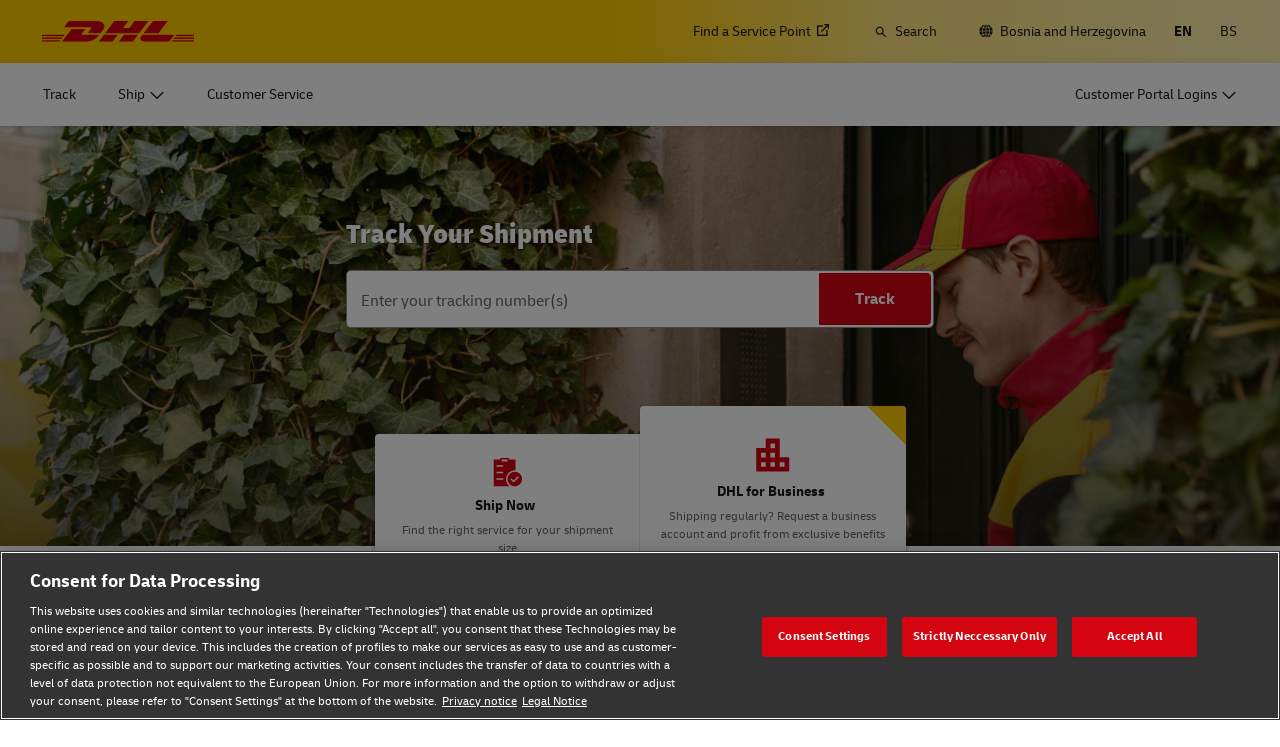

--- FILE ---
content_type: text/html; charset=UTF-8
request_url: https://www.dhl.com/ba-en/home.html
body_size: 20651
content:

<!DOCTYPE html>



<html lang="en-BA" dir="ltr" class="full-width-grid left-aligned-grid  ">
	<head>
	<meta charset="utf-8"/>
	<title> DHL Home - Global Logistics and International Shipping Bosnia and Herzegovina</title>
	
	
	
<link rel="preload" href="/etc/clientlibs/dhl/clientlib-all/css/bundle.38601f90d25907a1dc423fd714e290df.css" as="style" crossorigin/>
    
<link rel="preload" href="/etc/clientlibs/dhl/clientlib-all/assets/fonts/default-15a7ed37f53bdda49a82.woff2" as="font" crossorigin/>
<link rel="preload" href="/etc/clientlibs/dhl/clientlib-all/assets/fonts/default-2d649dcaa71ff88f7b8a.woff2" as="font" crossorigin/>
<link rel="preload" href="/etc/clientlibs/dhl/clientlib-all/assets/fonts/default-4bcce82160b8c6f178f0.woff2" as="font" crossorigin/>
<link rel="preload" href="/etc/clientlibs/dhl/clientlib-all/assets/fonts/default-b8062306a9c370ef50f5.woff2" as="font" crossorigin/>
	<meta http-equiv="X-UA-Compatible" content="IE=edge"/>
	<meta name="description" content="DHL is the global leader in the logistics industry. Specializing in international shipping, courier services and transportation."/>
	
	<meta name="language" content="en-BA"/>
	<meta name="region" content="&#34;europe&#34;"/>
	
	<link rel="canonical" href="https://www.dhl.com/ba-en/home.html"/>
	
<meta property="og:title" content="DHL Home - Global Logistics and International Shipping"/>
<meta property="og:site_name" content="DHL"/>
<meta property="og:type" content="website"/>
<meta name="twitter:card" content="summary_large_image"/>
<meta property="og:image" content="https://www.dhl.com/content/dam/dhl/global/core/images/teaser-image-main/dhl-logo.jpg"/>
<meta property="og:url" content="https://www.dhl.com/ba-en/home.html"/>
<meta property="og:description" content="DHL is the global leader in the logistics industry. Specializing in international shipping, courier services and transportation."/>
<meta property="og:locale" content="en_BA"/>
	
	
	
	<meta name="google-site-verification" content="Owvc_x6-UK2jS5AO7XJyp-7jV4VNI44HGdikZAK-ePU"/>
	
	<meta name="viewport" content="width=device-width, initial-scale=1"/>
	<meta name="apple-mobile-web-app-capable" content="yes"/>
	<meta name="apple-mobile-web-app-status-bar-style" content="default"/>
	<meta name="format-detection" content="telephone=no"/>
	<meta name="analyticsId" content="c5bd3ecd9dbda65b3670695566c38ca5"/>
	<meta name="analyticsdata" content="{\\&quot;name\\&quot;:\\&quot;Global Logistics and International Shipping\\&quot;,\\&quot;type\\&quot;:\\&quot;Link\\&quot;,\\&quot;interaction\\&quot;:\\&quot;Click\\&quot;,\\&quot;position\\&quot;:\\&quot; \\&quot;,\\&quot;context\\&quot;:\\&quot;Search Results\\&quot;,\\&quot;attributes\\&quot;:{\\&quot;component\\&quot;:\\&quot;dhl\/components\/general\/search-results\\&quot;}}"/>
	<meta name="translations" content="{&quot;dhl-textsimplifier-activate&quot;:&quot;Simplify Text&quot;,&quot;dhl-textsimplifier-revert&quot;:&quot;Revert&quot;}"/>
	
	

	
	
	<script>
			dataLayer = {"page":{"pageInfo":{"analyticsId":"c5bd3ecd9dbda65b3670695566c38ca5","pageNameLegacy":"Global Logistics and International Shipping | DHL Home | Bosnia and Herzegovina | EN","language":"en-BA","publisher":"Core","pageName":"Global Logistics and International Shipping","businessUnit":"DHL xBU | xBU main","projectName":"NA","pageType":"NA"},"category":{"primaryCategory":"Other","subCategory1":"Hub","subCategory2":"NA","contentType":"NA"},"attributes":{"campaign":"NA"}}};
			gnfPageTags = {"region":"europe","country":"ba"};
	</script>
	


 



    
<link rel="stylesheet" href="/etc.clientlibs/dhl/clientlibs/clientlib-core.min.css" type="text/css">
<script src="/etc.clientlibs/dhl/clientlibs/clientlib-core.min.js"></script>








    <link rel="stylesheet" href="/etc/clientlibs/dhl/clientlib-all/css/bundle.38601f90d25907a1dc423fd714e290df.css"/>
    
    
    
    
    
<link rel="stylesheet" href="/etc/clientlibs/dhl/clientlib-all/css/bundle-utapi-ui.38601f90d25907a1dc423fd714e290df.css"/>
    

<script src="https://assets.adobedtm.com/cd52279ef3fa/28cd5996a0e5/launch-ENa2e710b79eef40758cbb936003b8b231.min.js"></script>




</head>
	

<body class="no-js  ">
    <!--googleoff: all-->
    
<div class="c-nav-wcag">
    <span class="sr-only">Navigation and Content</span>
    <ul>
        <li><a href="#wcag-main-content">Skip to main content</a></li>
        <li><a href="#wcag-footer">Skip to main footer</a></li>
    </ul>
</div>

		
    
    
	
	
		
			

    



<div class="xf-content-height">
    


<div class="aem-Grid aem-Grid--12 aem-Grid--default--12 ">
    
    


<div class="c-country-selection-layer component-wide l-grid l-grid--left-s l-grid--center-m js--country-selection-layer" data-cookie="country" data-cookie-value="ba" data-cookie-validity="365" data-cookie-path="/">
	<div class="c-country-selection-layer--container l-grid l-grid--w-100pc-s">
		<div class="l-grid l-grid--w-100pc-s l-grid--left-m">
			<div class="l-grid l-grid--w-100pc-m-s">
				<div class="c-country-selection-layer--flag">
					<span class="flag-icon flag-icon-ba"></span>
				</div>
				<div class="c-country-selection-layer--copy-container l-grid l-grid--w-auto-s l-grid--middle-s l-grid--w-reset-m">
					<span class="c-country-selection-layer--copy">You are in</span>
					<span class="c-country-selection-layer--copy"><strong>&nbsp;Bosnia and Herzegovina</strong></span>
				</div>
			</div>
			<div class="l-grid l-grid--w-100pc-m-s l-grid--w-100pc-s-l l-grid--w-100pc-s-m l-grid--w-100pc-s l-grid--w-reset-m">
				<button type="button" class="base-button js--country-selection-layer-close c--country-selection-layer-close js--cookie-set" data-tracking="{&quot;component&quot;:&quot;dhl/components/global/country-selection-layer&quot;,&quot;name&quot;:&quot;Stay on this site&quot;,&quot;topic&quot;:&quot;country selection layer&quot;}" aria-label="Stay on site Bosnia and Herzegovina">
				<span>Stay on this site</span>
				</button>
				<span class="c-country-selection-layer--base-copy l-grid l-grid--w-100pc-s l-grid--center-s l-grid--middle-s l-grid--w-reset-m l-grid--left-m">or</span>
				<a href="/ba-en/home/location-selector.html" class="base-button base-button--white" data-tracking="{&quot;component&quot;:&quot;dhl/components/global/country-selection-layer&quot;,&quot;name&quot;:&quot;Select a different country&quot;,&quot;topic&quot;:&quot;country selection layer&quot;}">
	                <span>Select a different country</span>
	                </a>
			</div>
		</div>
	</div>
</div>

    
</div>

</div>
		

    



    <div class="c-global-newsflash--wrapper js--global-newsflash" data-jsonurl="/global/dhl/news-alerts.gnf.json" data-nosnippet>
        <div class="c-global-newsflash component-wide l-grid l-grid--left-s l-grid--bottom-s l-grid--nowrap-m js-global-newsflash">
            <div class="l-grid--w-90pc-s l-grid--w-90pc-m l-grid--left-m c-global-newsflash--content-wrapper">
                <em class="c-global-newsflash-icon-alert icon-exception"></em>
                <a data-linkname="newsflash" class="c-global-newsflash--copy js--global-newsflash--link c-global-newsflash--copy--mobile js-global-newsflash--copy--mobile link-internal link no-nowrap l-grid--hidden-m l-grid--visible-s has-icon" target="_blank" rel="noopener noreferrer" title="View Alerts that may impact DHL services">View Alerts that may impact DHL services
                    <span class="sr-only">View Alerts that may impact DHL services</span>
                </a>
                <button class="c-global-newsflash-close link-icon icon-cancel js--global-newsflash-close" title="Close" aria-label="Close" tabindex="0">
        <span class="sr-only">Close</span>
      </button>
            </div>
        </div>
    </div>
 
	<!--googleon: all-->
    <div class="l-view ">
        

<header>
	
		
			

    



<div class="xf-content-height">
    


<div class="aem-Grid aem-Grid--12 aem-Grid--default--12 ">
    
    








	
	
	
	
	
	

	
		<div class="c-navigation js--flyout-keyboardtrap" data-navigation-type="static" data-navigation-show-stick-after="0px">
			
			<nav class="c-navigation--bar c-navigation--bar--main" role="navigation" aria-label="Utility">
				<div class="c-navigation--bar--wrapper component-wide l-grid--between-s l-grid--middle-s">
					<div class="c-navigation-logo-wrapper">
						<a href="/ba-en/home.html" target="_self" title="DHL Homepage" class="c-navigation-logo">
							<img src="/content/dam/dhl/global/core/images/logos/dhl-logo.svg" alt="DHL Homepage"/>
							
						</a>
					</div>
					<ul class="c-navigation--menu c-navigation-menu--language-list-container">
						
						<li data-on-search-hide="false" class="c-nav-primary--globalnewsflash js--nav-primary--globalnewsflash not-visible">
							<a class="c-navigation-menu--meta-link link has-icon icon-exception" href="/global-en/global-news-alerts.html" target="_self" aria-label="Alerts" rel="noopener noreferrer">
								<span class="c-navigation-menu--icon has-icon icon-exception sr-hidden" aria-hidden="true" tabindex="-1"></span>
								<span>Alerts</span>
							</a>
						</li>
						
						
						<li data-on-search-hide="false">
							
							<a class="c-navigation-menu--meta-link link link-external   has-icon" href="/ba-en/home/redirect/express/locator.html" target="_blank" data-analytics="{&quot;trackedInteractions&quot;:&quot;basic&quot;,&quot;interactionType&quot;:&quot;dhl_utf_contentInteraction&quot;,&quot;content&quot;:{&quot;name&quot;:&quot;Find a Location&quot;,&quot;type&quot;:&quot;Link&quot;,&quot;interaction&quot;:&quot;Click&quot;,&quot;position&quot;:&quot;&quot;,&quot;context&quot;:&quot;&quot;,&quot;attributes&quot;:{&quot;component&quot;:&quot;dhl/components/navigation/primaryxf&quot;,&quot;topic&quot;:&quot;primary navigation&quot;}}}" aria-describedby="a11y-message--new-window a11y-message--external-link" rel="noopener noreferrer">
								<span>Find a Service Point </span>
								<span class="c-navigation-menu--decorator has-icon sr-hidden" aria-hidden="true" tabindex="-1"></span>
							</a>
						</li>

						
						
						
							<li>
								<form action="/ba-en/home/search.html" method="GET" class="c-navigation-search--form js--navigation-search--form" data-open="" data-show-label="" id="nav-search-static_29d7d838-a559-401e-b282-cf51fc2173cb" role="search">
									<label for="nav-search-static--input_29d7d838-a559-401e-b282-cf51fc2173cb" class="c-navigation-search--input-label has-icon" tabindex="0" role="button">
										<span class="c-navigation-menu--icon has-icon icon-search sr-hidden" aria-hidden="true" tabindex="-1"></span>
										<span class="c-navigation-search--input-label-text">Search</span>
									</label>
									<div class="c-navigation-search--input-container">
										<em class="c-navigation-search--icon icon-search" aria-hidden="true" tabindex="-1"></em>
										<input class="c-navigation-search--input js--navigation-search--input" id="nav-search-static--input_29d7d838-a559-401e-b282-cf51fc2173cb" autocomplete="off" max-num-list="5" type="search" placeholder="Search dhl.com" name="q" data-target="#nav-search-static_29d7d838-a559-401e-b282-cf51fc2173cb" tabindex="0" role="combobox" aria-autocomplete="list" aria-controls="search-quick-list_29d7d838-a559-401e-b282-cf51fc2173cb" aria-expanded="false"/>
										<span class="c-navigation-search--close icon-cancel js--navigation-search--close" data-target="#nav-search-static_29d7d838-a559-401e-b282-cf51fc2173cb" role="button" tabindex="0" aria-label="Close searchbar" aria-expanded="true" aria-controls="search-quick-list_29d7d838-a559-401e-b282-cf51fc2173cb"></span>
									</div>
									
									<div class="c-navigation-search--quicklinks js--navigation-search--quicklinks">
										<ul class="shadow-small" id="search-quick-list_29d7d838-a559-401e-b282-cf51fc2173cb">
											
											
										</ul>
									</div>
									
								</form>
							</li>
							
							
							
								<li>
									
									
									<a class="c-navigation-menu--meta-link link has-icon icon-globe" href="/ba-en/home/location-selector.html" title="Select Location">
										<span class="c-navigation-menu--icon has-icon icon-globe sr-hidden" aria-hidden="true" tabindex="-1"></span>
										<span>Bosnia and Herzegovina</span>
									</a>
								</li>
								
								
								<li class="c-navigation-menu--language-list">
									
									<span class="c-navigation-menu--meta-link is-selected sr-hidden" data-selected="true" aria-label="English" aria-hidden="true" tabindex="-1" rel="">
										EN
									</span>
								</li>
<li class="c-navigation-menu--language-list">
									
									<a class="c-navigation-menu--meta-link link has-icon js--nav-lang" href="/ba-bs/home.html" data-selected="false" target="_self" aria-label="Switch Language to: Bosanski" aria-hidden="false" tabindex="0" rel="">
										BS
									</a>
								</li>

							
							
					</ul>
					<button class="c-navigation-mobile-menu--button js--close-trap-prefer" aria-controls="static_menu_5fedaae4-89b8-475f-9013-2a8e01dac53e" aria-label="Main menu" aria-expanded="false">
						<div class="c-navigation-mobile-menu--bar" aria-hidden="true"></div>
						<div class="c-navigation-mobile-menu--bar" aria-hidden="true"></div>
						<div class="c-navigation-mobile-menu--bar" aria-hidden="true"></div>
					</button>
				</div>
				<!--Mobile -  Primary Nav -->
				<div class="c-navigation-mobile-menu" id="static_menu_5fedaae4-89b8-475f-9013-2a8e01dac53e">
					<ul class="c-navigation--menu c-navigation-mobile-menu" role="list" data-scrollable="" data-scroll-menu="">
						<li>
							
							
							
	
	<div class="c-navigation-flyout">
	
	
		<a class="c-navigation-menu--link link has-icon    " href="/ba-en/home/tracking.html" data-selected="false">
			<span class="  sr-hidden" aria-hidden="true" tabindex="-1"></span>
			<span>Track</span>
			<span class="c-navigation-menu--decorator has-icon sr-hidden" aria-hidden="true" tabindex="-1"></span>
		</a>
	</div>

						</li>
<li>
							
							
							
	<div id="c-navigation-flyout-id-flyout_9988f033-8c68-4dae-8d03-9c3087fff7d9" class="c-navigation-flyout js--navigation-flyout js--auto-close-on-tab-out js--auto-close-desktop" data-flyout-selected="false" data-flyout-open-by-default="false">
		<button class="c-navigation-menu--button js--close-trap has-icon  " aria-expanded="false" data-flyout-target="#c-navigation-flyout-id-flyout_9988f033-8c68-4dae-8d03-9c3087fff7d9" aria-controls="c-navigation-flyout-id-flyout_9988f033-8c68-4dae-8d03-9c3087fff7d9-aria" data-analytics="{&quot;trackedInteractions&quot;:&quot;basic&quot;,&quot;interactionType&quot;:&quot;dhl_utf_contentInteraction&quot;,&quot;content&quot;:{&quot;name&quot;:&quot;Ship&quot;,&quot;type&quot;:&quot;Button&quot;,&quot;interaction&quot;:&quot;Click&quot;,&quot;position&quot;:&quot;&quot;,&quot;context&quot;:&quot;&quot;,&quot;attributes&quot;:{&quot;component&quot;:&quot;dhl/components/navigation/primaryxf&quot;,&quot;topic&quot;:&quot;primary navigation&quot;}}}">
			<span>Ship </span>
		</button>
		<div class="c-navigation-flyout-container" tabindex="-1" aria-hidden="true" data-flyout-container="" id="c-navigation-flyout-id-flyout_9988f033-8c68-4dae-8d03-9c3087fff7d9-aria">
			<div class="c-navigation-flyout-content" data-flyout-size="full" data-flyout-content="">
				<div>
					

    



<div class="xf-content-height">
    


<div class="aem-Grid aem-Grid--12 aem-Grid--default--12 ">
    
    <div class="container aem-GridColumn aem-GridColumn--default--12">

    
    
    
    <span class="link-anchor" id="root_container_copy_copy_"></span>
    
    
    
    
        
    
        
    
        
    
        
    
        
    
        
    
        
    
        
    
        
    
        
    
        
    
    
    
    <div id="container-e9d7a9ea0a" class="cmp-container cmp-container--white
		 
		     
         cmp-container--gutter-21
         cmp-container--padding-size-14
         
         
         
         
         cmp-container--left-on-top
		 
         
		 
         
         ">
        


<div class="aem-Grid aem-Grid--12 aem-Grid--tablet--12 aem-Grid--default--12 ">
    
    <div class="list bullet-type-none top-margin aem-GridColumn--tablet--12 aem-GridColumn--offset--tablet--0 aem-GridColumn--tablet--none aem-GridColumn aem-GridColumn--default--12"><span class="link-anchor" id="root_container_copy_copy__list"></span>
<ul id="list-3dee67188e" class="cmp-list">
    
    
    <li class="cmp-list__item ">
    

  <a class="cmp-list__item-link cmp-list__item-link--internal" href="/ba-en/home/ship-now.html" data-analytics="{&quot;trackedInteractions&quot;:&quot;basic&quot;,&quot;interactionType&quot;:&quot;dhl_utf_contentInteraction&quot;,&quot;content&quot;:{&quot;name&quot;:&quot;Ship Now&quot;,&quot;type&quot;:&quot;Link&quot;,&quot;interaction&quot;:&quot;Click&quot;,&quot;position&quot;:&quot;&quot;,&quot;context&quot;:&quot;Document and Parcel&quot;,&quot;attributes&quot;:{&quot;component&quot;:&quot;dhl/components/core/list&quot;,&quot;topic&quot;:&quot;ship mobile flyout&quot;}}}">
      <span class="cmp-list__item-title">Ship Now</span>
      
      <span class="cmp-list__item-decorator" aria-hidden="true" tabindex="-1"></span>
  </a>
  
</li>
</ul>

    

</div>
<div class="title title-margin-top aem-GridColumn--tablet--12 aem-GridColumn--offset--tablet--0 aem-GridColumn--tablet--none aem-GridColumn aem-GridColumn--default--12"><span class="link-anchor" id="root_container_copy_copy__title_copy_1068144493"></span>




<div class="cmp-title" id="title-45d1f72156">
     <h2 class="cmp-title__text cmp-title__text--level5">
		 
			Document and Parcel
		
	</h2>
</div>

    
</div>
<div class="text text-grey text-margin-none aem-GridColumn aem-GridColumn--default--12"><span class="link-anchor" id="root_container_copy_copy__text_copy_copy"></span>




<div id="text-c8b83d22bb" class="cmp-text">
     <p class="cmp-text__inline-text cmp-text__inline-text--small-body-copy">Personal and Business</p>     
</div>

    
</div>
<div class="separator separator-color-gray aem-GridColumn aem-GridColumn--default--12">
<span class="link-anchor" id="root_container_copy_copy__separator_copy_1378289510"></span>
<div class="cmp-separator" id="separator-343a68a032">
	<hr class="cmp-separator__horizontal-rule" aria-hidden="true" role="none"/>
</div></div>
<div class="list bullet-type-none top-margin aem-GridColumn--tablet--12 aem-GridColumn--offset--tablet--0 aem-GridColumn--tablet--none aem-GridColumn aem-GridColumn--default--12"><span class="link-anchor" id="root_container_copy_copy__list_copy_copy"></span>
<ul id="list-0d33a21d4e" class="cmp-list">
    
    
    <li class="cmp-list__item ">
    

  <a class="cmp-list__item-link cmp-list__item-link--internal" href="/ba-en/home/express.html" data-analytics="{&quot;trackedInteractions&quot;:&quot;basic&quot;,&quot;interactionType&quot;:&quot;dhl_utf_contentInteraction&quot;,&quot;content&quot;:{&quot;name&quot;:&quot;Express document and package shipping&quot;,&quot;type&quot;:&quot;Link&quot;,&quot;interaction&quot;:&quot;Click&quot;,&quot;position&quot;:&quot;&quot;,&quot;context&quot;:&quot;Document and Parcel&quot;,&quot;attributes&quot;:{&quot;component&quot;:&quot;dhl/components/core/list&quot;,&quot;topic&quot;:&quot;ship mobile flyout&quot;}}}">
      <span class="cmp-list__item-title">Express document and parcel shipping</span>
      
      <span class="cmp-list__item-decorator" aria-hidden="true" tabindex="-1"></span>
  </a>
  
</li>

    
    
    <li class="cmp-list__item ">
    

  <a class="cmp-list__item-link cmp-list__item-link--external" href="/ba-en/home/ship/direct-mail-for-business.html" data-analytics="{&quot;trackedInteractions&quot;:&quot;basic&quot;,&quot;interactionType&quot;:&quot;dhl_utf_contentInteraction&quot;,&quot;content&quot;:{&quot;name&quot;:&quot;Direct mail for business&quot;,&quot;type&quot;:&quot;Link&quot;,&quot;interaction&quot;:&quot;Click&quot;,&quot;position&quot;:&quot;&quot;,&quot;context&quot;:&quot;Document and Parcel&quot;,&quot;attributes&quot;:{&quot;component&quot;:&quot;dhl/components/core/list&quot;,&quot;topic&quot;:&quot;ship mobile flyout&quot;}}}" target="_blank" aria-describedby="a11y-message--new-window a11y-message--external-link" rel="noopener noreferrer">
      <span class="cmp-list__item-title">Direct mail for business</span>
      
      <span class="cmp-list__item-decorator" aria-hidden="true" tabindex="-1"></span>
  </a>
  
</li>
</ul>

    

</div>
<div class="title title-margin-bottom title-margin-top aem-GridColumn--tablet--12 aem-GridColumn--offset--tablet--0 aem-GridColumn--tablet--none aem-GridColumn aem-GridColumn--default--12"><span class="link-anchor" id="root_container_copy_copy__title_copy"></span>




<div class="cmp-title" id="title-8e78dbf5c4">
     <h2 class="cmp-title__text cmp-title__text--level5">
		 
			Pallets, Containers and Cargo (Business Only)
		
	</h2>
</div>

    
</div>
<div class="separator separator-color-gray aem-GridColumn aem-GridColumn--default--12">
<span class="link-anchor" id="root_container_copy_copy__separator_copy"></span>
<div class="cmp-separator" id="separator-aa5b1b67db">
	<hr class="cmp-separator__horizontal-rule" aria-hidden="true" role="none"/>
</div></div>
<div class="list bullet-type-none top-margin spacing-large aem-GridColumn aem-GridColumn--default--12"><span class="link-anchor" id="root_container_copy_copy__list_1031938493_copy"></span>
<ul id="list-f9c50386fc" class="cmp-list">
    
    
    <li class="cmp-list__item ">
    

  <a class="cmp-list__item-link cmp-list__item-link--internal" href="/ba-en/home/ship/freight-shipping-options.html" data-analytics="{&quot;trackedInteractions&quot;:&quot;basic&quot;,&quot;interactionType&quot;:&quot;dhl_utf_contentInteraction&quot;,&quot;content&quot;:{&quot;name&quot;:&quot;Explore Freight Services&quot;,&quot;type&quot;:&quot;Link&quot;,&quot;interaction&quot;:&quot;Click&quot;,&quot;position&quot;:&quot;&quot;,&quot;context&quot;:&quot;Document and Parcel&quot;,&quot;attributes&quot;:{&quot;component&quot;:&quot;dhl/components/core/list&quot;,&quot;topic&quot;:&quot;ship mobile flyout&quot;}}}">
      <span class="cmp-list__item-title">Explore Freight Services</span>
      
      <span class="cmp-list__item-decorator" aria-hidden="true" tabindex="-1"></span>
  </a>
  
</li>
</ul>

    

</div>
<div class="title title-margin-bottom title-margin-top aem-GridColumn aem-GridColumn--default--12"><span class="link-anchor" id="root_container_copy_copy__title_copy_2019125951"></span>




<div class="cmp-title" id="title-c69f473114">
     <h2 class="cmp-title__text cmp-title__text--level5">
		 
			DHL for Business 
		
	</h2>
</div>

    
</div>
<div class="separator separator-color-gray aem-GridColumn aem-GridColumn--default--12">
<span class="link-anchor" id="root_container_copy_copy__separator_copy_2103585291"></span>
<div class="cmp-separator" id="separator-43c61dd9ea">
	<hr class="cmp-separator__horizontal-rule" aria-hidden="true" role="none"/>
</div></div>
<div class="list bullet-type-none top-margin spacing-large aem-GridColumn--tablet--12 aem-GridColumn--offset--tablet--0 aem-GridColumn--tablet--none aem-GridColumn aem-GridColumn--default--12"><span class="link-anchor" id="root_container_copy_copy__list_1031938493_copy_1784895145"></span>
<ul id="list-d4898a9afd" class="cmp-list">
    
    
    <li class="cmp-list__item ">
    

  <a class="cmp-list__item-link cmp-list__item-link--internal" href="/ba-en/home/dhl-for-business.html" data-analytics="{&quot;trackedInteractions&quot;:&quot;basic&quot;,&quot;interactionType&quot;:&quot;dhl_utf_contentInteraction&quot;,&quot;content&quot;:{&quot;name&quot;:&quot;Frequent Shipping Options&quot;,&quot;type&quot;:&quot;Link&quot;,&quot;interaction&quot;:&quot;Click&quot;,&quot;position&quot;:&quot;&quot;,&quot;context&quot;:&quot;Document and Parcel&quot;,&quot;attributes&quot;:{&quot;component&quot;:&quot;dhl/components/core/list&quot;,&quot;topic&quot;:&quot;ship mobile flyout&quot;}}}">
      <span class="cmp-list__item-title">Frequent Shipping Options</span>
      
      <span class="cmp-list__item-decorator" aria-hidden="true" tabindex="-1"></span>
  </a>
  
</li>
</ul>

    

</div>

    
</div>

    </div>

    
</div>

    
</div>

</div>
				</div>
			</div>
		</div>
	</div>
	

						</li>
<li>
							
							
							
	
	<div class="c-navigation-flyout">
	
	
		<a class="c-navigation-menu--link link has-icon    " href="/ba-en/home/customer-service.html" data-analytics="{&quot;trackedInteractions&quot;:&quot;basic&quot;,&quot;interactionType&quot;:&quot;dhl_utf_contentInteraction&quot;,&quot;content&quot;:{&quot;name&quot;:&quot;Customer Service&quot;,&quot;type&quot;:&quot;Link&quot;,&quot;interaction&quot;:&quot;Click&quot;,&quot;position&quot;:&quot;&quot;,&quot;context&quot;:&quot;&quot;,&quot;attributes&quot;:{&quot;component&quot;:&quot;dhl/components/navigation/primaryxf&quot;,&quot;topic&quot;:&quot;primary navigation&quot;}}}" data-selected="false">
			<span class="  sr-hidden" aria-hidden="true" tabindex="-1"></span>
			<span>Customer Service </span>
			<span class="c-navigation-menu--decorator has-icon sr-hidden" aria-hidden="true" tabindex="-1"></span>
		</a>
	</div>

						</li>

						<li>
							
							
							
	
	<div class="c-navigation-flyout">
	
	
		<a class="c-navigation-menu--link link has-icon login-button   " href="/ba-en/home/login.html" data-analytics="{&quot;trackedInteractions&quot;:&quot;basic&quot;,&quot;interactionType&quot;:&quot;dhl_utf_contentInteraction&quot;,&quot;content&quot;:{&quot;name&quot;:&quot;Customer Portal Logins&quot;,&quot;type&quot;:&quot;Link&quot;,&quot;interaction&quot;:&quot;Click&quot;,&quot;position&quot;:&quot;&quot;,&quot;context&quot;:&quot;&quot;,&quot;attributes&quot;:{&quot;component&quot;:&quot;dhl/components/navigation/primaryxf&quot;,&quot;topic&quot;:&quot;primary navigation&quot;}}}" data-selected="false">
			<span class="c-navigation-menu--icon has-icon  sr-hidden" aria-hidden="true" tabindex="-1"></span>
			<span>Customer Portal Logins</span>
			<span class="c-navigation-menu--decorator has-icon sr-hidden" aria-hidden="true" tabindex="-1"></span>
		</a>
	</div>

						</li>
						
	
	
	<li data-on-search-hide="" class="c-nav-primary--globalnewsflash js--nav-primary--globalnewsflash not-visible">
		<a class="c-navigation-menu--meta-link link has-icon icon-exception" href="/global-en/global-news-alerts.html" data-selected="" target="_self" aria-label="Alerts" rel="noopener noreferrer">
			<span class="c-navigation-menu--icon has-icon icon-exception sr-hidden" aria-hidden="true" tabindex="-1"></span>
			<span>Alerts</span>
			<span class="c-navigation-menu--decorator has-icon sr-hidden" aria-hidden="true" tabindex="-1"></span>
		</a>
	</li>
	
	
	<li data-on-search-hide="">
		
		<a class="c-navigation-menu--meta-link link link-external has-icon" href="/ba-en/home/redirect/express/locator.html" target="_blank" aria-describedby="a11y-message--new-window" data-analytics="{&quot;trackedInteractions&quot;:&quot;basic&quot;,&quot;interactionType&quot;:&quot;dhl_utf_contentInteraction&quot;,&quot;content&quot;:{&quot;name&quot;:&quot;Find a Location&quot;,&quot;type&quot;:&quot;Link&quot;,&quot;interaction&quot;:&quot;Click&quot;,&quot;position&quot;:&quot;&quot;,&quot;context&quot;:&quot;&quot;,&quot;attributes&quot;:{&quot;component&quot;:&quot;dhl/components/navigation/primaryxf&quot;,&quot;topic&quot;:&quot;primary navigation&quot;}}}" rel="noopener noreferrer">
			<span>Find a Service Point </span>
			<span class="c-navigation-menu--decorator has-icon sr-hidden" aria-hidden="true" tabindex="-1"></span>
		</a>
	</li>

	
	
	<li>
		
		<form action="/ba-en/home/search.html" method="GET" class="c-navigation-search--form js--navigation-search--form" data-open="" id="nav-search-mobile_296f0a0f-9938-489f-af5f-94e2166a64b7">
			<label for="nav-search-mobile--input_296f0a0f-9938-489f-af5f-94e2166a64b7" class="c-navigation-search--input-label has-icon" tabindex="0" role="button">
				<span class="c-navigation-menu--icon has-icon icon-search sr-hidden" aria-hidden="true" tabindex="-1"></span>
				<span class="c-navigation-search--input-label-text">Search</span>
			</label>
			<div class="c-navigation-search--input-container">
				<em class="c-navigation-search--icon icon-search" aria-hidden="true" tabindex="-1"></em>
				<input class="c-navigation-search--input js--navigation-search--input" id="nav-search-mobile--input_296f0a0f-9938-489f-af5f-94e2166a64b7" autocomplete="off" max-num-list="5" type="text" placeholder="Search dhl.com" name="q" data-target="#nav-search-mobile_296f0a0f-9938-489f-af5f-94e2166a64b7" tabindex="0" role="combobox" aria-autocomplete="list" aria-owns="search-quick-list_296f0a0f-9938-489f-af5f-94e2166a64b7_mobile" aria-expanded="false"/>
				<span class="c-navigation-search--close icon-cancel js--navigation-search--close" data-target="#nav-search-mobile_296f0a0f-9938-489f-af5f-94e2166a64b7" tabindex="0" aria-label="Close searchbar" role="button" aria-expanded="true" aria-controls="search-quick-list_296f0a0f-9938-489f-af5f-94e2166a64b7_mobile"></span>
			</div>
			<div class="c-navigation-search--quicklinks js--navigation-search--quicklinks">
				<ul class="shadow-small" id="search-quick-list_296f0a0f-9938-489f-af5f-94e2166a64b7_mobile">
					
					
				</ul>
			</div>
		</form>
	</li>
	
	
	
		<li>
			
			<a class="c-navigation-menu--meta-link link has-icon" href="/ba-en/home/location-selector.html" aria-label="Select Location">
						<span class="flag-icon flag-icon-ba">Change Location
							(BA)</span>
			</a>
		</li>
		
		
		<li class="c-navigation-menu--language-list">
			<a class="c-navigation-menu--meta-link">
				<span>Select Language</span>
			</a>
			
				
				<span class="c-navigation-menu--meta-link is-selected sr-hidden" data-selected="true" aria-label="English" aria-hidden="true" tabindex="-1" rel="">
					EN
				</span>
			
				
				<a class="c-navigation-menu--meta-link link has-icon js--nav-lang" href="/ba-bs/home.html" data-selected="false" target="_self" aria-label="Switch Language to: Bosanski" aria-hidden="false" tabindex="0" rel="">
					BS
				</a>
			
		</li>
	
	

					</ul>
				</div>
			</nav>
			
			
			<nav class="c-navigation--bar c-navigation--bar--sub " role="navigation" aria-label="Primary">
				<div class="c-navigation--bar--wrapper component-wide l-grid--between-s l-grid--middle-s" data-scroll-container="" data-scrollable="">
					<ul tabindex="-1" class="js--nav-primary-menu-left c-navigation--menu c-navigation--menu-left" role="list" data-scrollable="" data-scroll-menu="">
						<li>
							
							
							
	
	<div class="c-navigation-flyout">
	
	
		<a class="c-navigation-menu--link link has-icon    " href="/ba-en/home/tracking.html" data-selected="false">
			<span class="  sr-hidden" aria-hidden="true" tabindex="-1"></span>
			<span>Track</span>
			<span class="c-navigation-menu--decorator has-icon sr-hidden" aria-hidden="true" tabindex="-1"></span>
		</a>
	</div>

						</li>
<li>
							
							
							
	<div id="c-navigation-flyout-id-flyout_209ae275-2153-4340-ba2b-7439a4ef16e6" class="c-navigation-flyout js--navigation-flyout js--auto-close-on-tab-out js--auto-close-desktop" data-flyout-selected="false" data-flyout-open-by-default="false">
		<button class="c-navigation-menu--button js--close-trap has-icon  " aria-expanded="false" data-flyout-target="#c-navigation-flyout-id-flyout_209ae275-2153-4340-ba2b-7439a4ef16e6" aria-controls="c-navigation-flyout-id-flyout_209ae275-2153-4340-ba2b-7439a4ef16e6-aria" data-analytics="{&quot;trackedInteractions&quot;:&quot;basic&quot;,&quot;interactionType&quot;:&quot;dhl_utf_contentInteraction&quot;,&quot;content&quot;:{&quot;name&quot;:&quot;Ship&quot;,&quot;type&quot;:&quot;Button&quot;,&quot;interaction&quot;:&quot;Click&quot;,&quot;position&quot;:&quot;&quot;,&quot;context&quot;:&quot;&quot;,&quot;attributes&quot;:{&quot;component&quot;:&quot;dhl/components/navigation/primaryxf&quot;,&quot;topic&quot;:&quot;primary navigation&quot;}}}">
			<span>Ship </span>
		</button>
		<div class="c-navigation-flyout-container" tabindex="-1" aria-hidden="true" data-flyout-container="" id="c-navigation-flyout-id-flyout_209ae275-2153-4340-ba2b-7439a4ef16e6-aria">
			<div class="c-navigation-flyout-content" data-flyout-size="full" data-flyout-content="">
				<div>
					

    



<div class="xf-content-height">
    


<div class="aem-Grid aem-Grid--12 aem-Grid--default--12 ">
    
    <div class="container aem-GridColumn aem-GridColumn--default--12">

    
    
    
    <span class="link-anchor" id="root_container_copy_copy_"></span>
    
    
    
    
        
    
        
    
    
    
    <div id="container-9f4f4e976e" class="cmp-container cmp-container--white
		 
		     
         
         cmp-container--padding-size-0
         cmp-container--equal-height-desktop
         
         
         
         cmp-container--left-on-top
		 
         
		 
         
         ">
        


<div class="aem-Grid aem-Grid--12 aem-Grid--default--12 ">
    
    <div class="container container-border-grey-right aem-GridColumn--default--none aem-GridColumn aem-GridColumn--default--3 aem-GridColumn--offset--default--0">

    
    
    
    <span class="link-anchor" id="container_copy_copy__container"></span>
    <span class="link-anchor" id="root_container_copy_copy__container"></span>
    
    
    
        
    
        
    
        
    
        
    
    
    
    <div id="container-36eedeb28d" class="cmp-container cmp-container--white
		 
		 cmp-container--padding-position-top cmp-container--padding-position-bottom  cmp-container--padding-position-right 
         
         cmp-container--padding-size-21
         
         
         
         
         cmp-container--left-on-top
		 
         
		 
         
         ">
        


<div class="aem-Grid aem-Grid--3 aem-Grid--default--3 ">
    
    <div class="title title-left title-red title-margin-none aem-GridColumn aem-GridColumn--default--3"><span class="link-anchor" id="container_copy_copy__container_title"></span>




<div class="cmp-title" id="title-3ae27aa5a2">
     <h2 class="cmp-title__text cmp-title__text--level4">
		 
			START SHIPPING
		
	</h2>
</div>

    
</div>
<div class="separator separator-margin-top separator-color-gray aem-GridColumn aem-GridColumn--default--3">
<span class="link-anchor" id="container_copy_copy__container_separator"></span>
<div class="cmp-separator" id="separator-01f75606c5">
	<hr class="cmp-separator__horizontal-rule" aria-hidden="true" role="none"/>
</div></div>
<div class="teaser teaser-horizontal teaser-horizontal-just-headline teaser-with-image-icon teaser-hide-copy teaser-align-left teaser-top-margin aem-GridColumn aem-GridColumn--default--3">
<span class="link-anchor" id="container_copy_copy__container_teaser"></span>



<div id="teaser-d9948cf391" class="cmp-teaser cmp-teaser--with-overlay-link">
	
	<a class="cmp-teaser__link " href="/ba-en/home/ship-now.html" tabindex="0" target="_self" data-cmp-clickable="false" data-analytics="{&quot;trackedInteractions&quot;:&quot;basic&quot;,&quot;interactionType&quot;:&quot;dhl_utf_contentInteraction&quot;,&quot;content&quot;:{&quot;name&quot;:&quot;Ship Now&quot;,&quot;type&quot;:&quot;Button&quot;,&quot;interaction&quot;:&quot;Click&quot;,&quot;position&quot;:&quot;&quot;,&quot;context&quot;:&quot;START SHIPPING&quot;,&quot;attributes&quot;:{&quot;component&quot;:&quot;dhl/components/core/teaser&quot;,&quot;name&quot;:&quot;Ship Now&quot;,&quot;topic&quot;:&quot;ship flyout&quot;}}}">
	
		
    <div class="cmp-teaser__image"><span class="link-anchor" id="container_copy_copy__container_teaser"></span>
 

<div id="image-d9948cf391" class="cmp-image" itemscope itemtype="http://schema.org/ImageObject" data-cmp-is="image" data-cmp-lazy="true" data-cmp-lazythreshold="0" data-cmp-src="/content/experience-fragments/dhl/en/core/primary_navigation/flyouts/ship_desktop/complex_exp_dgf_parcel/complex_exp_dgf_frt/_jcr_content/root/container_copy_copy_/container/teaser.coreimg{.width}.svg/1710785316874/manifest-received-rgb-red.svg" data-asset="/content/dam/dhl/global/core/images/icons/general-icons/manifest_received_rgb_red.svg">
    
        <noscript data-cmp-hook-image="noscript">
            
                <img src="/content/experience-fragments/dhl/en/core/primary_navigation/flyouts/ship_desktop/complex_exp_dgf_parcel/complex_exp_dgf_frt/_jcr_content/root/container_copy_copy_/container/teaser.coreimg.svg/1710785316874/manifest-received-rgb-red.svg" class="cmp-image__image" itemprop="contentUrl" alt data-cmp-hook-image="image"/>
            
        </noscript>
    
    
    
</div>

    

</div>

		<div class="cmp-teaser__content">
			
    

			
    <span class="cmp-teaser__title">
			Ship Now
    </span>

			
			
    

		</div> 
		
	</a>
	
</div>

    

</div>

    
</div>

    </div>

    
</div>
<div class="container aem-GridColumn--default--none aem-GridColumn--default--9 aem-GridColumn aem-GridColumn--offset--default--0">

    
    
    
    <span class="link-anchor" id="container_copy_copy__container_copy"></span>
    <span class="link-anchor" id="root_container_copy_copy__container_copy"></span>
    
    
    
        
    
        
    
        
    
    
    
    <div id="container-77d945da42" class="cmp-container cmp-container--white
		 
		     
         
         cmp-container--padding-size-0
         
         
         
         
         cmp-container--left-on-top
		 
         
		 
         
         ">
        


<div class="aem-Grid aem-Grid--9 aem-Grid--default--9 ">
    
    <div class="container aem-GridColumn--default--9 aem-GridColumn">

    
    
    
    <span class="link-anchor" id="container_copy_container_2068617201"></span>
    <span class="link-anchor" id="container_copy_copy__container_copy_container_2068617201"></span>
    <span class="link-anchor" id="root_container_copy_copy__container_copy_container_2068617201"></span>
    
    
        
    
        
    
    
    
    <div id="container-9bb967b203" class="cmp-container cmp-container--white
		 
		 cmp-container--padding-position-top  cmp-container--padding-position-left cmp-container--padding-position-right 
         
         cmp-container--padding-size-21
         
         
         
         
         cmp-container--left-on-top
		 
         
		 
         
         ">
        


<div class="aem-Grid aem-Grid--12 aem-Grid--default--12 ">
    
    <div class="title title-left title-black title-margin-none aem-GridColumn aem-GridColumn--default--12"><span class="link-anchor" id="container_copy_container_2068617201_title"></span>




<div class="cmp-title" id="title-e36ba27944">
     <h2 class="cmp-title__text cmp-title__text--level4">
		 
			Learn more about
		
	</h2>
</div>

    
</div>
<div class="separator separator-margin-top separator-color-gray aem-GridColumn aem-GridColumn--default--12">
<span class="link-anchor" id="container_copy_container_2068617201_separator"></span>
<div class="cmp-separator" id="separator-28676eb46f">
	<hr class="cmp-separator__horizontal-rule" aria-hidden="true" role="none"/>
</div></div>

    
</div>

    </div>

    
</div>
<div class="container aem-GridColumn--default--9 aem-GridColumn">

    
    
    
    <span class="link-anchor" id="container_copy_container"></span>
    <span class="link-anchor" id="container_copy_copy__container_copy_container"></span>
    <span class="link-anchor" id="root_container_copy_copy__container_copy_container"></span>
    
    
        
    
        
    
        
    
    
    
    <div id="container-68205b82b0" class="cmp-container cmp-container--white
		 
		     
         
         cmp-container--padding-size-0
         cmp-container--equal-height-desktop
         
         
         
         cmp-container--left-on-top
		 
         
		 
         
         ">
        


<div class="aem-Grid aem-Grid--12 aem-Grid--default--12 ">
    
    <div class="container container-border-grey-right aem-GridColumn--default--none aem-GridColumn aem-GridColumn--offset--default--0 aem-GridColumn--default--4">

    
    
    
    <span class="link-anchor" id="container_container_1998984224"></span>
    <span class="link-anchor" id="container_copy_container_container_1998984224"></span>
    <span class="link-anchor" id="container_copy_copy__container_copy_container_container_1998984224"></span>
    
    
        
    
        
    
        
    
    
    
    <div id="container-79a86749d5" class="cmp-container cmp-container--white
		 
		     
         
         cmp-container--padding-size-0
         
         
         cmp-container--bottom-aligned
         
         cmp-container--left-on-top
		 
         
		 
         
         ">
        


<div class="aem-Grid aem-Grid--4 aem-Grid--default--4 ">
    
    <div class="container aem-GridColumn--default--none aem-GridColumn aem-GridColumn--offset--default--0 aem-GridColumn--default--4">

    
    
    
    <span class="link-anchor" id="container_1998984224_container"></span>
    <span class="link-anchor" id="container_container_1998984224_container"></span>
    <span class="link-anchor" id="container_copy_container_container_1998984224_container"></span>
    
    
        
    
        
    
    
    
    <div id="container-0331e07e4d" class="cmp-container cmp-container--white
		 
		 cmp-container--padding-position-top  cmp-container--padding-position-left cmp-container--padding-position-right 
         
         cmp-container--padding-size-21
         
         
         
         
         cmp-container--left-on-top
		 
         
		 
         
         ">
        


<div class="aem-Grid aem-Grid--12 aem-Grid--default--4 ">
    
    <div class="title title-left title-black title-margin-none aem-GridColumn aem-GridColumn--default--4"><span class="link-anchor" id="container_1998984224_container_title"></span>




<div class="cmp-title" id="title-57a74e7375">
     <h3 class="cmp-title__text cmp-title__text--level5">
		 
			Document and Package
		
	</h3>
</div>

    
</div>

    
</div>

    </div>

    
</div>
<div class="container aem-GridColumn--default--none aem-GridColumn aem-GridColumn--offset--default--0 aem-GridColumn--default--4">

    
    
    
    <span class="link-anchor" id="container_1998984224_container_copy_11368"></span>
    <span class="link-anchor" id="container_container_1998984224_container_copy_11368"></span>
    <span class="link-anchor" id="container_copy_container_container_1998984224_container_copy_11368"></span>
    
    
        
    
        
    
    
    
    <div id="container-899cc86234" class="cmp-container cmp-container--white
		 
		  cmp-container--padding-position-bottom cmp-container--padding-position-left cmp-container--padding-position-right 
         
         cmp-container--padding-size-21
         
         
         
         
         cmp-container--left-on-top
		 
         
		 
         
         ">
        


<div class="aem-Grid aem-Grid--12 aem-Grid--default--4 ">
    
    <div class="list bullet-type-none list-link-icon-right aem-GridColumn aem-GridColumn--default--4"><span class="link-anchor" id="container_1998984224_container_copy_11368_list"></span>
<ul id="list-52fb839f18" class="cmp-list">
    
    
    <li class="cmp-list__item ">
    

  <a class="cmp-list__item-link cmp-list__item-link--internal" href="/ba-en/home/express.html" data-analytics="{&quot;trackedInteractions&quot;:&quot;basic&quot;,&quot;interactionType&quot;:&quot;dhl_utf_contentInteraction&quot;,&quot;content&quot;:{&quot;name&quot;:&quot;Express&quot;,&quot;type&quot;:&quot;Link&quot;,&quot;interaction&quot;:&quot;Click&quot;,&quot;position&quot;:&quot;&quot;,&quot;context&quot;:&quot;&quot;,&quot;attributes&quot;:{&quot;component&quot;:&quot;dhl/components/core/list&quot;,&quot;topic&quot;:&quot;ship flyout&quot;}}}">
      <span class="cmp-list__item-title">Express document and parcel shipping</span>
      
      <span class="cmp-list__item-decorator" aria-hidden="true" tabindex="-1"></span>
  </a>
  
</li>

    
    
    <li class="cmp-list__item ">
    

  <a class="cmp-list__item-link cmp-list__item-link--external" href="/ba-en/home/ship/direct-mail-for-business.html" data-analytics="{&quot;trackedInteractions&quot;:&quot;basic&quot;,&quot;interactionType&quot;:&quot;dhl_utf_contentInteraction&quot;,&quot;content&quot;:{&quot;name&quot;:&quot;Direct mail for business&quot;,&quot;type&quot;:&quot;Link&quot;,&quot;interaction&quot;:&quot;Click&quot;,&quot;position&quot;:&quot;&quot;,&quot;context&quot;:&quot;&quot;,&quot;attributes&quot;:{&quot;component&quot;:&quot;dhl/components/core/list&quot;,&quot;topic&quot;:&quot;ship flyout&quot;}}}" target="_blank" aria-describedby="a11y-message--new-window a11y-message--external-link" rel="noopener noreferrer">
      <span class="cmp-list__item-title">Direct mail for business</span>
      
      <span class="cmp-list__item-decorator" aria-hidden="true" tabindex="-1"></span>
  </a>
  
</li>
</ul>

    

</div>

    
</div>

    </div>

    
</div>

    
</div>

    </div>

    
</div>
<div class="container container-border-grey-right aem-GridColumn--default--none aem-GridColumn aem-GridColumn--offset--default--0 aem-GridColumn--default--4">

    
    
    
    <span class="link-anchor" id="container_container_239762996"></span>
    <span class="link-anchor" id="container_copy_container_container_239762996"></span>
    <span class="link-anchor" id="container_copy_copy__container_copy_container_container_239762996"></span>
    
    
        
    
        
    
        
    
        
    
    
    
    <div id="container-d2d2e1c8ed" class="cmp-container cmp-container--white
		 
		     
         
         cmp-container--padding-size-0
         
         
         cmp-container--bottom-aligned
         
         cmp-container--left-on-top
		 
         
		 
         
         ">
        


<div class="aem-Grid aem-Grid--4 aem-Grid--default--4 ">
    
    <div class="container aem-GridColumn--default--none aem-GridColumn aem-GridColumn--offset--default--0 aem-GridColumn--default--4">

    
    
    
    <span class="link-anchor" id="container_239762996_container_copy"></span>
    <span class="link-anchor" id="container_container_239762996_container_copy"></span>
    <span class="link-anchor" id="container_copy_container_container_239762996_container_copy"></span>
    
    
        
    
        
    
        
    
    
    
    <div id="container-919a329429" class="cmp-container cmp-container--white
		 
		 cmp-container--padding-position-top  cmp-container--padding-position-left cmp-container--padding-position-right 
         
         cmp-container--padding-size-21
         
         
         
         
         cmp-container--left-on-top
		 
         
		 
         
         ">
        


<div class="aem-Grid aem-Grid--12 aem-Grid--default--4 ">
    
    <div class="title title-left title-black title-margin-none aem-GridColumn aem-GridColumn--default--4"><span class="link-anchor" id="container_239762996_container_copy_title"></span>




<div class="cmp-title" id="title-63caa05163">
     <h3 class="cmp-title__text cmp-title__text--level5">
		 
				    						Pallets, Containers and Cargo
		
	</h3>
</div>

    
</div>
<div class="text text-left text-grey text-margin-none aem-GridColumn aem-GridColumn--default--4"><span class="link-anchor" id="container_239762996_container_copy_text"></span>




<div id="text-5d2357d1d5" class="cmp-text">
     <p class="cmp-text__inline-text cmp-text__inline-text--small-body-copy"><span class="cmp-text__inline-text cmp-text__inline-text--regular-desc-text">Business Only</span></p>     
</div>

    
</div>

    
</div>

    </div>

    
</div>
<div class="container aem-GridColumn aem-GridColumn--default--4">

    
    
    
    <span class="link-anchor" id="container_239762996_container"></span>
    <span class="link-anchor" id="container_container_239762996_container"></span>
    <span class="link-anchor" id="container_copy_container_container_239762996_container"></span>
    
    
        
    
    
    
    <div id="container-f0d7811098" class="cmp-container cmp-container--white
		 
		   cmp-container--padding-position-left cmp-container--padding-position-right 
         cmp-container--gutter-21
         cmp-container--padding-size-21
         
         
         
         
         cmp-container--left-on-top
		 
         
		 
         
         ">
        


<div class="aem-Grid aem-Grid--12 aem-Grid--default--12 ">
    
    <div class="text text-margin-none aem-GridColumn aem-GridColumn--default--12"><span class="link-anchor" id="container_239762996_container_text"></span>




<div id="text-8feedb47e0" class="cmp-text">
     <p class="cmp-text__inline-text cmp-text__inline-text--small-body-copy"><span class="cmp-text__inline-text cmp-text__inline-text--regular-body-copy">Air, ocean, road and rail freight shipping, plus customs and logistics services</span></p>     
</div>

    
</div>

    
</div>

    </div>

    
</div>
<div class="container aem-GridColumn--default--none aem-GridColumn aem-GridColumn--offset--default--0 aem-GridColumn--default--4">

    
    
    
    <span class="link-anchor" id="container_239762996_container_copy_10993"></span>
    <span class="link-anchor" id="container_container_239762996_container_copy_10993"></span>
    <span class="link-anchor" id="container_copy_container_container_239762996_container_copy_10993"></span>
    
    
        
    
        
    
    
    
    <div id="container-d3eca7287f" class="cmp-container cmp-container--white
		 
		  cmp-container--padding-position-bottom cmp-container--padding-position-left cmp-container--padding-position-right 
         cmp-container--gutter-21
         cmp-container--padding-size-21
         
         
         
         
         cmp-container--left-on-top
		 
         
		 
         
         ">
        


<div class="aem-Grid aem-Grid--12 aem-Grid--default--4 ">
    
    <div class="button button-color-secondary button-width-flexible button-size-small aem-GridColumn aem-GridColumn--default--4"><span class="link-anchor" id="container_239762996_container_copy_10993_button"></span>


<a class="cmp-button" id="button-eeb2f704e9" href="/ba-en/home/ship/freight-shipping-options.html" target="_self" data-analytics="{&quot;trackedInteractions&quot;:&quot;basic&quot;,&quot;interactionType&quot;:&quot;dhl_utf_contentInteraction&quot;,&quot;content&quot;:{&quot;name&quot;:&quot;Explore Freight Services&quot;,&quot;type&quot;:&quot;Button&quot;,&quot;interaction&quot;:&quot;Click&quot;,&quot;position&quot;:&quot;&quot;,&quot;context&quot;:&quot;&quot;,&quot;attributes&quot;:{&quot;component&quot;:&quot;dhl/components/core/button&quot;,&quot;name&quot;:&quot;Explore Freight Services&quot;,&quot;topic&quot;:&quot;ship flyout&quot;}}}" data-cmp-clickable="false">
	
    <span class="cmp-button__text">Explore Freight Services</span>
</a>

    

</div>

    
</div>

    </div>

    
</div>

    
</div>

    </div>

    
</div>
<div class="container aem-GridColumn--default--none aem-GridColumn aem-GridColumn--offset--default--0 aem-GridColumn--default--4">

    
    
    
    <span class="link-anchor" id="container_container_360086012"></span>
    <span class="link-anchor" id="container_copy_container_container_360086012"></span>
    <span class="link-anchor" id="container_copy_copy__container_copy_container_container_360086012"></span>
    
    
        
    
        
    
        
    
        
    
    
    
    <div id="container-f23ef07aa0" class="cmp-container cmp-container--white
		 
		     
         
         cmp-container--padding-size-0
         
         
         cmp-container--bottom-aligned
         
         cmp-container--left-on-top
		 
         
		 
         
         ">
        


<div class="aem-Grid aem-Grid--4 aem-Grid--default--4 ">
    
    <div class="container aem-GridColumn--default--none aem-GridColumn aem-GridColumn--offset--default--0 aem-GridColumn--default--4">

    
    
    
    <span class="link-anchor" id="container_360086012_container_copy_10993"></span>
    <span class="link-anchor" id="container_container_360086012_container_copy_10993"></span>
    <span class="link-anchor" id="container_copy_container_container_360086012_container_copy_10993"></span>
    
    
        
    
        
    
        
    
    
    
    <div id="container-860e074b66" class="cmp-container cmp-container--white
		 
		 cmp-container--padding-position-top  cmp-container--padding-position-left cmp-container--padding-position-right 
         
         cmp-container--padding-size-21
         
         
         
         
         cmp-container--left-on-top
		 
         
		 
         
         ">
        


<div class="aem-Grid aem-Grid--12 aem-Grid--default--4 ">
    
    <div class="title title-left title-black title-margin-none aem-GridColumn aem-GridColumn--default--4"><span class="link-anchor" id="container_360086012_container_copy_10993_title"></span>




<div class="cmp-title" id="title-ae994573a3">
     <h3 class="cmp-title__text cmp-title__text--level5">
		 
			DHL for Business
		
	</h3>
</div>

    
</div>
<div class="text text-left text-grey text-margin-none aem-GridColumn aem-GridColumn--default--4"><span class="link-anchor" id="container_360086012_container_copy_10993_text_copy"></span>




<div id="text-4d659e078b" class="cmp-text">
     <p class="cmp-text__inline-text cmp-text__inline-text--small-body-copy"><span class="cmp-text__inline-text cmp-text__inline-text--regular-desc-text">Frequent Shippers</span></p>     
</div>

    
</div>

    
</div>

    </div>

    
</div>
<div class="container aem-GridColumn aem-GridColumn--default--4">

    
    
    
    <span class="link-anchor" id="container_360086012_container"></span>
    <span class="link-anchor" id="container_container_360086012_container"></span>
    <span class="link-anchor" id="container_copy_container_container_360086012_container"></span>
    
    
        
    
    
    
    <div id="container-7e71ae3bce" class="cmp-container cmp-container--white
		 
		   cmp-container--padding-position-left cmp-container--padding-position-right 
         cmp-container--gutter-21
         cmp-container--padding-size-21
         
         
         
         
         cmp-container--left-on-top
		 
         
		 
         
         ">
        


<div class="aem-Grid aem-Grid--12 aem-Grid--default--12 ">
    
    <div class="text text-left text-margin-none aem-GridColumn aem-GridColumn--default--12"><span class="link-anchor" id="container_360086012_container_text"></span>




<div id="text-43dfcc472c" class="cmp-text">
     <p class="cmp-text__inline-text cmp-text__inline-text--small-body-copy"><span class="cmp-text__inline-text cmp-text__inline-text--regular-body-copy">Ship regularly or often, learn about the benefits of opening an account</span></p>     
</div>

    
</div>

    
</div>

    </div>

    
</div>
<div class="container aem-GridColumn--default--none aem-GridColumn aem-GridColumn--offset--default--0 aem-GridColumn--default--4">

    
    
    
    <span class="link-anchor" id="container_360086012_container_copy_copy"></span>
    <span class="link-anchor" id="container_container_360086012_container_copy_copy"></span>
    <span class="link-anchor" id="container_copy_container_container_360086012_container_copy_copy"></span>
    
    
        
    
        
    
    
    
    <div id="container-76cea5e379" class="cmp-container cmp-container--white
		 
		  cmp-container--padding-position-bottom cmp-container--padding-position-left cmp-container--padding-position-right 
         
         cmp-container--padding-size-21
         
         
         
         
         cmp-container--left-on-top
		 
         
		 
         
         ">
        


<div class="aem-Grid aem-Grid--12 aem-Grid--default--4 ">
    
    <div class="button button-color-secondary button-width-flexible button-size-small aem-GridColumn aem-GridColumn--default--4"><span class="link-anchor" id="container_360086012_container_copy_copy_button"></span>


<a class="cmp-button" id="button-6a1f07cd19" href="/ba-en/home/dhl-for-business.html" target="_self" data-analytics="{&quot;trackedInteractions&quot;:&quot;basic&quot;,&quot;interactionType&quot;:&quot;dhl_utf_contentInteraction&quot;,&quot;content&quot;:{&quot;name&quot;:&quot;Frequent Shipping Options&quot;,&quot;type&quot;:&quot;Button&quot;,&quot;interaction&quot;:&quot;Click&quot;,&quot;position&quot;:&quot;&quot;,&quot;context&quot;:&quot;&quot;,&quot;attributes&quot;:{&quot;component&quot;:&quot;dhl/components/core/button&quot;,&quot;name&quot;:&quot;Frequent Shipping Options&quot;,&quot;topic&quot;:&quot;ship flyout&quot;}}}" data-cmp-clickable="false">
	
    
    

    <span class="cmp-button__text">Frequent Shipping Options</span>
</a>

    

</div>

    
</div>

    </div>

    
</div>

    
</div>

    </div>

    
</div>

    
</div>

    </div>

    
</div>

    
</div>

    </div>

    
</div>

    
</div>

    </div>

    
</div>

    
</div>

</div>
				</div>
			</div>
		</div>
	</div>
	

						</li>
<li>
							
							
							
	
	<div class="c-navigation-flyout">
	
	
		<a class="c-navigation-menu--link link has-icon    " href="/ba-en/home/customer-service.html" data-analytics="{&quot;trackedInteractions&quot;:&quot;basic&quot;,&quot;interactionType&quot;:&quot;dhl_utf_contentInteraction&quot;,&quot;content&quot;:{&quot;name&quot;:&quot;Customer Service&quot;,&quot;type&quot;:&quot;Link&quot;,&quot;interaction&quot;:&quot;Click&quot;,&quot;position&quot;:&quot;&quot;,&quot;context&quot;:&quot;&quot;,&quot;attributes&quot;:{&quot;component&quot;:&quot;dhl/components/navigation/primaryxf&quot;,&quot;topic&quot;:&quot;primary navigation&quot;}}}" data-selected="false">
			<span class="  sr-hidden" aria-hidden="true" tabindex="-1"></span>
			<span>Customer Service </span>
			<span class="c-navigation-menu--decorator has-icon sr-hidden" aria-hidden="true" tabindex="-1"></span>
		</a>
	</div>

						</li>

					</ul>
					<ul class="c-navigation--menu" role="list">
						<li>
						    <button class="c-navigation-menu--link c-navigation-menu--expand-btn link has-icon icon-expanding-plus-legacy js--nav-expand analytics-ignore-element" aria-label="Expand Menu : Primary Navigation" data-expand-label="Expand Menu : Primary Navigation" data-collapse-label="Collapse Menu : Primary Navigation" data-analytics="{&quot;trackedInteractions&quot;:&quot;basic&quot;,&quot;interactionType&quot;:&quot;dhl_utf_contentInteraction&quot;,&quot;content&quot;:{&quot;name&quot;:&quot;Expand Button&quot;,&quot;type&quot;:&quot;Button&quot;,&quot;interaction&quot;:&quot;Click&quot;,&quot;position&quot;:&quot;Right side of menu links&quot;,&quot;context&quot;:&quot;Primary Navigation&quot;,&quot;attributes&quot;:{&quot;component&quot;:&quot;dhl/components/navigation/primaryxf&quot;,&quot;topic&quot;:&quot;primary navigation&quot;}}}">
							</button>
						</li>
						<li>
							
							
	<div id="c-navigation-flyout-id-customer-flyout_916577f4-53f4-472f-b784-3473d8d93b92" class="c-navigation-flyout js--navigation-flyout js--auto-close-on-tab-out js--auto-close-desktop" data-flyout-selected="false" data-flyout-open-by-default="false">
		<button class="c-navigation-menu--button js--close-trap has-icon login-button " aria-expanded="false" data-flyout-target="#c-navigation-flyout-id-customer-flyout_916577f4-53f4-472f-b784-3473d8d93b92" aria-controls="c-navigation-flyout-id-customer-flyout_916577f4-53f4-472f-b784-3473d8d93b92-aria" data-analytics="{&quot;trackedInteractions&quot;:&quot;basic&quot;,&quot;interactionType&quot;:&quot;dhl_utf_contentInteraction&quot;,&quot;content&quot;:{&quot;name&quot;:&quot;Customer Portal Logins&quot;,&quot;type&quot;:&quot;Button&quot;,&quot;interaction&quot;:&quot;Click&quot;,&quot;position&quot;:&quot;&quot;,&quot;context&quot;:&quot;&quot;,&quot;attributes&quot;:{&quot;component&quot;:&quot;dhl/components/navigation/primaryxf&quot;,&quot;topic&quot;:&quot;primary navigation&quot;}}}">
			<span>Customer Portal Logins</span>
		</button>
		<div class="c-navigation-flyout-container" tabindex="-1" aria-hidden="true" data-flyout-container="" id="c-navigation-flyout-id-customer-flyout_916577f4-53f4-472f-b784-3473d8d93b92-aria">
			<div class="c-navigation-flyout-content" data-flyout-size="one-column-right" data-flyout-content="">
				<div>
					

    



<div class="xf-content-height">
    


<div class="aem-Grid aem-Grid--12 aem-Grid--tablet--12 aem-Grid--default--12 aem-Grid--phone--12 ">
    
    <div class="container aem-GridColumn--tablet--12 aem-GridColumn--offset--tablet--0 aem-GridColumn--default--none aem-GridColumn--phone--none aem-GridColumn--phone--12 aem-GridColumn--tablet--none aem-GridColumn aem-GridColumn--default--12 aem-GridColumn--offset--phone--0 aem-GridColumn--offset--default--0">

    
    
    
    <span class="link-anchor" id="root_container_copy_copy_"></span>
    
    
    
    
        
    
        
    
        
    
        
    
    
    
    <div id="container-5cf811dd65" class="cmp-container cmp-container--white
		 
		     
         
         cmp-container--padding-size-28
         
         
         
         
         cmp-container--left-on-top
		 
         
		 
         
         ">
        


<div class="aem-Grid aem-Grid--12 aem-Grid--tablet--12 aem-Grid--default--12 aem-Grid--phone--12 ">
    
    <div class="title title-left title-black title-margin-none aem-GridColumn--tablet--12 aem-GridColumn--phone--12 aem-GridColumn aem-GridColumn--default--12"><span class="link-anchor" id="root_container_copy_copy__title"></span>




<div class="cmp-title" id="title-16914b0395">
     <h2 class="cmp-title__text cmp-title__text--level4">
		 
			Log in to
		
	</h2>
</div>

    
</div>
<div class="list bullet-type-none top-margin separator-lines list-link-icon-right aem-GridColumn--tablet--12 aem-GridColumn--phone--12 aem-GridColumn aem-GridColumn--default--12"><span class="link-anchor" id="root_container_copy_copy__list"></span>
<ul id="list-52ede16d3a" class="cmp-list">
    
    
    <li class="cmp-list__item ">
    

  <a class="cmp-list__item-link cmp-list__item-link--external" href="/ba-en/home/redirect/express/portal.html" data-analytics="{&quot;trackedInteractions&quot;:&quot;basic&quot;,&quot;interactionType&quot;:&quot;dhl_utf_contentInteraction&quot;,&quot;content&quot;:{&quot;name&quot;:&quot;MyDHL+&quot;,&quot;type&quot;:&quot;Link&quot;,&quot;interaction&quot;:&quot;Click&quot;,&quot;position&quot;:&quot;&quot;,&quot;context&quot;:&quot;Log in to&quot;,&quot;attributes&quot;:{&quot;component&quot;:&quot;dhl/components/core/list&quot;,&quot;topic&quot;:&quot;portal login flyout&quot;}}}" target="_blank" aria-describedby="a11y-message--new-window a11y-message--external-link" rel="noopener noreferrer">
      <span class="cmp-list__item-title">MyDHL+</span>
      
      <span class="cmp-list__item-decorator" aria-hidden="true" tabindex="-1"></span>
  </a>
  
</li>

    
    
    <li class="cmp-list__item ">
    

  <a class="cmp-list__item-link cmp-list__item-link--external" href="https://dhlexpresscommerce.com" data-analytics="{&quot;trackedInteractions&quot;:&quot;basic&quot;,&quot;interactionType&quot;:&quot;dhl_utf_contentInteraction&quot;,&quot;content&quot;:{&quot;name&quot;:&quot;DHL Express Commerce Solution&quot;,&quot;type&quot;:&quot;Link&quot;,&quot;interaction&quot;:&quot;Click&quot;,&quot;position&quot;:&quot;&quot;,&quot;context&quot;:&quot;Log in to&quot;,&quot;attributes&quot;:{&quot;component&quot;:&quot;dhl/components/core/list&quot;,&quot;topic&quot;:&quot;portal login flyout&quot;}}}" target="_blank" aria-label="DHL Express Commerce Solution" aria-describedby="a11y-message--new-window a11y-message--external-link" rel="noopener noreferrer">
      <span class="cmp-list__item-title">DHL Express Commerce Solution</span>
      
      <span class="cmp-list__item-decorator" aria-hidden="true" tabindex="-1"></span>
  </a>
  
</li>

    
    
    <li class="cmp-list__item ">
    

  <a class="cmp-list__item-link cmp-list__item-link--external" href="https://keycloak.mydhli.com/auth/realms/DCI/protocol/openid-connect/auth?scope=openid+web-origins&response_type=code&redirect_uri=https%3A%2F%2Fapp.mydhli.com%2Flogin&client_id=myDHLi&ui_locales=en" data-analytics="{&quot;trackedInteractions&quot;:&quot;basic&quot;,&quot;interactionType&quot;:&quot;dhl_utf_contentInteraction&quot;,&quot;content&quot;:{&quot;name&quot;:&quot;myDHLi&quot;,&quot;type&quot;:&quot;Link&quot;,&quot;interaction&quot;:&quot;Click&quot;,&quot;position&quot;:&quot;&quot;,&quot;context&quot;:&quot;Log in to&quot;,&quot;attributes&quot;:{&quot;component&quot;:&quot;dhl/components/core/list&quot;,&quot;topic&quot;:&quot;portal login flyout&quot;}}}" target="_blank" aria-describedby="a11y-message--new-window a11y-message--external-link" rel="noopener noreferrer">
      <span class="cmp-list__item-title">myDHLi</span>
      
      <span class="cmp-list__item-decorator" aria-hidden="true" tabindex="-1"></span>
  </a>
  
</li>

    
    
    <li class="cmp-list__item ">
    

  <a class="cmp-list__item-link cmp-list__item-link--external" href="https://activetracing.dhl.com" data-analytics="{&quot;trackedInteractions&quot;:&quot;basic&quot;,&quot;interactionType&quot;:&quot;dhl_utf_contentInteraction&quot;,&quot;content&quot;:{&quot;name&quot;:&quot;DHL Active Tracing&quot;,&quot;type&quot;:&quot;Link&quot;,&quot;interaction&quot;:&quot;Click&quot;,&quot;position&quot;:&quot;&quot;,&quot;context&quot;:&quot;Log in to&quot;,&quot;attributes&quot;:{&quot;component&quot;:&quot;dhl/components/core/list&quot;,&quot;topic&quot;:&quot;portal login flyout&quot;}}}" target="_blank" aria-describedby="a11y-message--new-window a11y-message--external-link" rel="noopener noreferrer">
      <span class="cmp-list__item-title">DHL Active Tracing</span>
      
      <span class="cmp-list__item-decorator" aria-hidden="true" tabindex="-1"></span>
  </a>
  
</li>

    
    
    <li class="cmp-list__item ">
    

  <a class="cmp-list__item-link cmp-list__item-link--external" href="https://mysupplychain.dhl.com/" data-analytics="{&quot;trackedInteractions&quot;:&quot;basic&quot;,&quot;interactionType&quot;:&quot;dhl_utf_contentInteraction&quot;,&quot;content&quot;:{&quot;name&quot;:&quot;MySupplyChain&quot;,&quot;type&quot;:&quot;Link&quot;,&quot;interaction&quot;:&quot;Click&quot;,&quot;position&quot;:&quot;&quot;,&quot;context&quot;:&quot;Log in to&quot;,&quot;attributes&quot;:{&quot;component&quot;:&quot;dhl/components/core/list&quot;,&quot;topic&quot;:&quot;portal login flyout&quot;}}}" target="_blank" aria-describedby="a11y-message--new-window a11y-message--external-link" rel="noopener noreferrer">
      <span class="cmp-list__item-title">MySupplyChain</span>
      
      <span class="cmp-list__item-decorator" aria-hidden="true" tabindex="-1"></span>
  </a>
  
</li>

    
    
    <li class="cmp-list__item ">
    

  <a class="cmp-list__item-link cmp-list__item-link--external" href="https://www.dhl.com/global-en/microsites/express/mygts.html" data-analytics="{&quot;trackedInteractions&quot;:&quot;basic&quot;,&quot;interactionType&quot;:&quot;dhl_utf_contentInteraction&quot;,&quot;content&quot;:{&quot;name&quot;:&quot;MyGTS&quot;,&quot;type&quot;:&quot;Link&quot;,&quot;interaction&quot;:&quot;Click&quot;,&quot;position&quot;:&quot;&quot;,&quot;context&quot;:&quot;Log in to&quot;,&quot;attributes&quot;:{&quot;component&quot;:&quot;dhl/components/core/list&quot;,&quot;topic&quot;:&quot;portal login flyout&quot;}}}" target="_blank" aria-describedby="a11y-message--new-window a11y-message--external-link" rel="noopener noreferrer">
      <span class="cmp-list__item-title">MyGTS</span>
      
      <span class="cmp-list__item-decorator" aria-hidden="true" tabindex="-1"></span>
  </a>
  
</li>

    
    
    <li class="cmp-list__item ">
    

  <a class="cmp-list__item-link cmp-list__item-link--external" href="https://www.dhlsameday.com/SkyPortal/Default.aspx?ReturnUrl=%2fSkyPortal%2f" data-analytics="{&quot;trackedInteractions&quot;:&quot;basic&quot;,&quot;interactionType&quot;:&quot;dhl_utf_contentInteraction&quot;,&quot;content&quot;:{&quot;name&quot;:&quot;DHL SameDay&quot;,&quot;type&quot;:&quot;Link&quot;,&quot;interaction&quot;:&quot;Click&quot;,&quot;position&quot;:&quot;&quot;,&quot;context&quot;:&quot;Log in to&quot;,&quot;attributes&quot;:{&quot;component&quot;:&quot;dhl/components/core/list&quot;,&quot;topic&quot;:&quot;portal login flyout&quot;}}}" target="_blank" aria-describedby="a11y-message--new-window a11y-message--external-link" rel="noopener noreferrer">
      <span class="cmp-list__item-title">DHL SameDay</span>
      
      <span class="cmp-list__item-decorator" aria-hidden="true" tabindex="-1"></span>
  </a>
  
</li>

    
    
    <li class="cmp-list__item ">
    

  <a class="cmp-list__item-link cmp-list__item-link--external" href="https://lifetrack.dhl.com/" target="_blank" aria-describedby="a11y-message--new-window a11y-message--external-link" rel="noopener noreferrer">
      <span class="cmp-list__item-title">LifeTrack</span>
      
      <span class="cmp-list__item-decorator" aria-hidden="true" tabindex="-1"></span>
  </a>
  
</li>
</ul>

    

</div>
<div class="button button-margin-top button-width-flexible aem-GridColumn--tablet--12 aem-GridColumn--phone--12 aem-GridColumn aem-GridColumn--default--12"><span class="link-anchor" id="root_container_copy_copy__button"></span>


<a class="cmp-button" id="button-dabda61c17" href="/ba-en/home/login.html" target="_self" data-analytics="{&quot;trackedInteractions&quot;:&quot;basic&quot;,&quot;interactionType&quot;:&quot;dhl_utf_contentInteraction&quot;,&quot;content&quot;:{&quot;name&quot;:&quot;Learn About Portals&quot;,&quot;type&quot;:&quot;Button&quot;,&quot;interaction&quot;:&quot;Click&quot;,&quot;position&quot;:&quot;&quot;,&quot;context&quot;:&quot;Log in to&quot;,&quot;attributes&quot;:{&quot;component&quot;:&quot;dhl/components/core/button&quot;,&quot;name&quot;:&quot;Learn About Portals&quot;,&quot;topic&quot;:&quot;portal login fly out&quot;}}}" data-cmp-clickable="false">
	
    
    

    <span class="cmp-button__text">Learn About Portals</span>
</a>

    

</div>

    
</div>

    </div>

    
</div>

    
</div>

</div>
				</div>
			</div>
		</div>
	</div>
	


							
						</li>
					</ul>
				</div>
			</nav>
			
		</div>
		
		<div class="c-navigation is-hidden js--flyout-keyboardtrap" data-navigation-type="sticky" data-navigation-show="false">
			<nav class="c-navigation--bar c-navigation--bar--main" role="navigation" aria-label="Primary">
				<div class="c-navigation--bar--wrapper component-wide l-grid l-grid--between-s" data-scroll-container="" data-scrollable="">
					<div class="c-navigation-logo-wrapper">
						<a href="/ba-en/home.html" target="_self" title="DHL Homepage" class="c-navigation-logo">
							<img src="/content/dam/dhl/global/core/images/logos/dhl-logo.svg" alt="DHL Homepage"/>
							
						</a>
					</div>
					<ul tabindex="-1" class="js--nav-primary-menu-left c-navigation--menu-left c-navigation--menu overflow" role="list" data-on-search-hide="" data-scrollable="" data-scroll-menu="">
						<li>
							
							
							
	
	<div class="c-navigation-flyout">
	
	
		<a class="c-navigation-menu--link link has-icon    " href="/ba-en/home/tracking.html" data-selected="false">
			<span class="  sr-hidden" aria-hidden="true" tabindex="-1"></span>
			<span>Track</span>
			<span class="c-navigation-menu--decorator has-icon sr-hidden" aria-hidden="true" tabindex="-1"></span>
		</a>
	</div>

						</li>
<li>
							
							
							
	<div id="c-navigation-flyout-id-flyout_9a463aee-d59f-4ae1-92b3-009acba432bc" class="c-navigation-flyout js--navigation-flyout js--auto-close-on-tab-out js--auto-close-desktop" data-flyout-selected="false" data-flyout-open-by-default="false">
		<button class="c-navigation-menu--button js--close-trap has-icon  " aria-expanded="false" data-flyout-target="#c-navigation-flyout-id-flyout_9a463aee-d59f-4ae1-92b3-009acba432bc" aria-controls="c-navigation-flyout-id-flyout_9a463aee-d59f-4ae1-92b3-009acba432bc-aria" data-analytics="{&quot;trackedInteractions&quot;:&quot;basic&quot;,&quot;interactionType&quot;:&quot;dhl_utf_contentInteraction&quot;,&quot;content&quot;:{&quot;name&quot;:&quot;Ship&quot;,&quot;type&quot;:&quot;Link&quot;,&quot;interaction&quot;:&quot;Click&quot;,&quot;position&quot;:&quot;&quot;,&quot;context&quot;:&quot;&quot;,&quot;attributes&quot;:{&quot;component&quot;:&quot;dhl/components/navigation/primaryxf&quot;,&quot;topic&quot;:&quot;primary navigation&quot;}}}">
			<span>Ship </span>
		</button>
		<div class="c-navigation-flyout-container" tabindex="-1" aria-hidden="true" data-flyout-container="" id="c-navigation-flyout-id-flyout_9a463aee-d59f-4ae1-92b3-009acba432bc-aria">
			<div class="c-navigation-flyout-content" data-flyout-size="full" data-flyout-content="">
				<div>
					

    



<div class="xf-content-height">
    


<div class="aem-Grid aem-Grid--12 aem-Grid--default--12 ">
    
    <div class="container aem-GridColumn aem-GridColumn--default--12">

    
    
    
    <span class="link-anchor" id="root_container_copy_copy_"></span>
    
    
    
    
        
    
        
    
    
    
    <div id="container-9f4f4e976e" class="cmp-container cmp-container--white
		 
		     
         
         cmp-container--padding-size-0
         cmp-container--equal-height-desktop
         
         
         
         cmp-container--left-on-top
		 
         
		 
         
         ">
        


<div class="aem-Grid aem-Grid--12 aem-Grid--default--12 ">
    
    <div class="container container-border-grey-right aem-GridColumn--default--none aem-GridColumn aem-GridColumn--default--3 aem-GridColumn--offset--default--0">

    
    
    
    <span class="link-anchor" id="container_copy_copy__container"></span>
    <span class="link-anchor" id="root_container_copy_copy__container"></span>
    
    
    
        
    
        
    
        
    
        
    
    
    
    <div id="container-36eedeb28d" class="cmp-container cmp-container--white
		 
		 cmp-container--padding-position-top cmp-container--padding-position-bottom  cmp-container--padding-position-right 
         
         cmp-container--padding-size-21
         
         
         
         
         cmp-container--left-on-top
		 
         
		 
         
         ">
        


<div class="aem-Grid aem-Grid--3 aem-Grid--default--3 ">
    
    <div class="title title-left title-red title-margin-none aem-GridColumn aem-GridColumn--default--3"><span class="link-anchor" id="container_copy_copy__container_title"></span>




<div class="cmp-title" id="title-3ae27aa5a2">
     <h2 class="cmp-title__text cmp-title__text--level4">
		 
			START SHIPPING
		
	</h2>
</div>

    
</div>
<div class="separator separator-margin-top separator-color-gray aem-GridColumn aem-GridColumn--default--3">
<span class="link-anchor" id="container_copy_copy__container_separator"></span>
<div class="cmp-separator" id="separator-01f75606c5">
	<hr class="cmp-separator__horizontal-rule" aria-hidden="true" role="none"/>
</div></div>
<div class="teaser teaser-horizontal teaser-horizontal-just-headline teaser-with-image-icon teaser-hide-copy teaser-align-left teaser-top-margin aem-GridColumn aem-GridColumn--default--3">
<span class="link-anchor" id="container_copy_copy__container_teaser"></span>



<div id="teaser-d9948cf391" class="cmp-teaser cmp-teaser--with-overlay-link">
	
	<a class="cmp-teaser__link " href="/ba-en/home/ship-now.html" tabindex="0" target="_self" data-cmp-clickable="false" data-analytics="{&quot;trackedInteractions&quot;:&quot;basic&quot;,&quot;interactionType&quot;:&quot;dhl_utf_contentInteraction&quot;,&quot;content&quot;:{&quot;name&quot;:&quot;Ship Now&quot;,&quot;type&quot;:&quot;Button&quot;,&quot;interaction&quot;:&quot;Click&quot;,&quot;position&quot;:&quot;&quot;,&quot;context&quot;:&quot;START SHIPPING&quot;,&quot;attributes&quot;:{&quot;component&quot;:&quot;dhl/components/core/teaser&quot;,&quot;name&quot;:&quot;Ship Now&quot;,&quot;topic&quot;:&quot;ship flyout&quot;}}}">
	
		
    <div class="cmp-teaser__image"><span class="link-anchor" id="container_copy_copy__container_teaser"></span>
 

<div id="image-d9948cf391" class="cmp-image" itemscope itemtype="http://schema.org/ImageObject" data-cmp-is="image" data-cmp-lazy="true" data-cmp-lazythreshold="0" data-cmp-src="/content/experience-fragments/dhl/en/core/primary_navigation/flyouts/ship_desktop/complex_exp_dgf_parcel/complex_exp_dgf_frt/_jcr_content/root/container_copy_copy_/container/teaser.coreimg{.width}.svg/1710785316874/manifest-received-rgb-red.svg" data-asset="/content/dam/dhl/global/core/images/icons/general-icons/manifest_received_rgb_red.svg">
    
        <noscript data-cmp-hook-image="noscript">
            
                <img src="/content/experience-fragments/dhl/en/core/primary_navigation/flyouts/ship_desktop/complex_exp_dgf_parcel/complex_exp_dgf_frt/_jcr_content/root/container_copy_copy_/container/teaser.coreimg.svg/1710785316874/manifest-received-rgb-red.svg" class="cmp-image__image" itemprop="contentUrl" alt data-cmp-hook-image="image"/>
            
        </noscript>
    
    
    
</div>

    

</div>

		<div class="cmp-teaser__content">
			
    

			
    <span class="cmp-teaser__title">
			Ship Now
    </span>

			
			
    

		</div> 
		
	</a>
	
</div>

    

</div>

    
</div>

    </div>

    
</div>
<div class="container aem-GridColumn--default--none aem-GridColumn--default--9 aem-GridColumn aem-GridColumn--offset--default--0">

    
    
    
    <span class="link-anchor" id="container_copy_copy__container_copy"></span>
    <span class="link-anchor" id="root_container_copy_copy__container_copy"></span>
    
    
    
        
    
        
    
        
    
    
    
    <div id="container-77d945da42" class="cmp-container cmp-container--white
		 
		     
         
         cmp-container--padding-size-0
         
         
         
         
         cmp-container--left-on-top
		 
         
		 
         
         ">
        


<div class="aem-Grid aem-Grid--9 aem-Grid--default--9 ">
    
    <div class="container aem-GridColumn--default--9 aem-GridColumn">

    
    
    
    <span class="link-anchor" id="container_copy_container_2068617201"></span>
    <span class="link-anchor" id="container_copy_copy__container_copy_container_2068617201"></span>
    <span class="link-anchor" id="root_container_copy_copy__container_copy_container_2068617201"></span>
    
    
        
    
        
    
    
    
    <div id="container-9bb967b203" class="cmp-container cmp-container--white
		 
		 cmp-container--padding-position-top  cmp-container--padding-position-left cmp-container--padding-position-right 
         
         cmp-container--padding-size-21
         
         
         
         
         cmp-container--left-on-top
		 
         
		 
         
         ">
        


<div class="aem-Grid aem-Grid--12 aem-Grid--default--12 ">
    
    <div class="title title-left title-black title-margin-none aem-GridColumn aem-GridColumn--default--12"><span class="link-anchor" id="container_copy_container_2068617201_title"></span>




<div class="cmp-title" id="title-e36ba27944">
     <h2 class="cmp-title__text cmp-title__text--level4">
		 
			Learn more about
		
	</h2>
</div>

    
</div>
<div class="separator separator-margin-top separator-color-gray aem-GridColumn aem-GridColumn--default--12">
<span class="link-anchor" id="container_copy_container_2068617201_separator"></span>
<div class="cmp-separator" id="separator-28676eb46f">
	<hr class="cmp-separator__horizontal-rule" aria-hidden="true" role="none"/>
</div></div>

    
</div>

    </div>

    
</div>
<div class="container aem-GridColumn--default--9 aem-GridColumn">

    
    
    
    <span class="link-anchor" id="container_copy_container"></span>
    <span class="link-anchor" id="container_copy_copy__container_copy_container"></span>
    <span class="link-anchor" id="root_container_copy_copy__container_copy_container"></span>
    
    
        
    
        
    
        
    
    
    
    <div id="container-68205b82b0" class="cmp-container cmp-container--white
		 
		     
         
         cmp-container--padding-size-0
         cmp-container--equal-height-desktop
         
         
         
         cmp-container--left-on-top
		 
         
		 
         
         ">
        


<div class="aem-Grid aem-Grid--12 aem-Grid--default--12 ">
    
    <div class="container container-border-grey-right aem-GridColumn--default--none aem-GridColumn aem-GridColumn--offset--default--0 aem-GridColumn--default--4">

    
    
    
    <span class="link-anchor" id="container_container_1998984224"></span>
    <span class="link-anchor" id="container_copy_container_container_1998984224"></span>
    <span class="link-anchor" id="container_copy_copy__container_copy_container_container_1998984224"></span>
    
    
        
    
        
    
        
    
    
    
    <div id="container-79a86749d5" class="cmp-container cmp-container--white
		 
		     
         
         cmp-container--padding-size-0
         
         
         cmp-container--bottom-aligned
         
         cmp-container--left-on-top
		 
         
		 
         
         ">
        


<div class="aem-Grid aem-Grid--4 aem-Grid--default--4 ">
    
    <div class="container aem-GridColumn--default--none aem-GridColumn aem-GridColumn--offset--default--0 aem-GridColumn--default--4">

    
    
    
    <span class="link-anchor" id="container_1998984224_container"></span>
    <span class="link-anchor" id="container_container_1998984224_container"></span>
    <span class="link-anchor" id="container_copy_container_container_1998984224_container"></span>
    
    
        
    
        
    
    
    
    <div id="container-0331e07e4d" class="cmp-container cmp-container--white
		 
		 cmp-container--padding-position-top  cmp-container--padding-position-left cmp-container--padding-position-right 
         
         cmp-container--padding-size-21
         
         
         
         
         cmp-container--left-on-top
		 
         
		 
         
         ">
        


<div class="aem-Grid aem-Grid--12 aem-Grid--default--4 ">
    
    <div class="title title-left title-black title-margin-none aem-GridColumn aem-GridColumn--default--4"><span class="link-anchor" id="container_1998984224_container_title"></span>




<div class="cmp-title" id="title-57a74e7375">
     <h3 class="cmp-title__text cmp-title__text--level5">
		 
			Document and Package
		
	</h3>
</div>

    
</div>

    
</div>

    </div>

    
</div>
<div class="container aem-GridColumn--default--none aem-GridColumn aem-GridColumn--offset--default--0 aem-GridColumn--default--4">

    
    
    
    <span class="link-anchor" id="container_1998984224_container_copy_11368"></span>
    <span class="link-anchor" id="container_container_1998984224_container_copy_11368"></span>
    <span class="link-anchor" id="container_copy_container_container_1998984224_container_copy_11368"></span>
    
    
        
    
        
    
    
    
    <div id="container-899cc86234" class="cmp-container cmp-container--white
		 
		  cmp-container--padding-position-bottom cmp-container--padding-position-left cmp-container--padding-position-right 
         
         cmp-container--padding-size-21
         
         
         
         
         cmp-container--left-on-top
		 
         
		 
         
         ">
        


<div class="aem-Grid aem-Grid--12 aem-Grid--default--4 ">
    
    <div class="list bullet-type-none list-link-icon-right aem-GridColumn aem-GridColumn--default--4"><span class="link-anchor" id="container_1998984224_container_copy_11368_list"></span>
<ul id="list-52fb839f18" class="cmp-list">
    
    
    <li class="cmp-list__item ">
    

  <a class="cmp-list__item-link cmp-list__item-link--internal" href="/ba-en/home/express.html" data-analytics="{&quot;trackedInteractions&quot;:&quot;basic&quot;,&quot;interactionType&quot;:&quot;dhl_utf_contentInteraction&quot;,&quot;content&quot;:{&quot;name&quot;:&quot;Express&quot;,&quot;type&quot;:&quot;Link&quot;,&quot;interaction&quot;:&quot;Click&quot;,&quot;position&quot;:&quot;&quot;,&quot;context&quot;:&quot;&quot;,&quot;attributes&quot;:{&quot;component&quot;:&quot;dhl/components/core/list&quot;,&quot;topic&quot;:&quot;ship flyout&quot;}}}">
      <span class="cmp-list__item-title">Express document and parcel shipping</span>
      
      <span class="cmp-list__item-decorator" aria-hidden="true" tabindex="-1"></span>
  </a>
  
</li>

    
    
    <li class="cmp-list__item ">
    

  <a class="cmp-list__item-link cmp-list__item-link--external" href="/ba-en/home/ship/direct-mail-for-business.html" data-analytics="{&quot;trackedInteractions&quot;:&quot;basic&quot;,&quot;interactionType&quot;:&quot;dhl_utf_contentInteraction&quot;,&quot;content&quot;:{&quot;name&quot;:&quot;Direct mail for business&quot;,&quot;type&quot;:&quot;Link&quot;,&quot;interaction&quot;:&quot;Click&quot;,&quot;position&quot;:&quot;&quot;,&quot;context&quot;:&quot;&quot;,&quot;attributes&quot;:{&quot;component&quot;:&quot;dhl/components/core/list&quot;,&quot;topic&quot;:&quot;ship flyout&quot;}}}" target="_blank" aria-describedby="a11y-message--new-window a11y-message--external-link" rel="noopener noreferrer">
      <span class="cmp-list__item-title">Direct mail for business</span>
      
      <span class="cmp-list__item-decorator" aria-hidden="true" tabindex="-1"></span>
  </a>
  
</li>
</ul>

    

</div>

    
</div>

    </div>

    
</div>

    
</div>

    </div>

    
</div>
<div class="container container-border-grey-right aem-GridColumn--default--none aem-GridColumn aem-GridColumn--offset--default--0 aem-GridColumn--default--4">

    
    
    
    <span class="link-anchor" id="container_container_239762996"></span>
    <span class="link-anchor" id="container_copy_container_container_239762996"></span>
    <span class="link-anchor" id="container_copy_copy__container_copy_container_container_239762996"></span>
    
    
        
    
        
    
        
    
        
    
    
    
    <div id="container-d2d2e1c8ed" class="cmp-container cmp-container--white
		 
		     
         
         cmp-container--padding-size-0
         
         
         cmp-container--bottom-aligned
         
         cmp-container--left-on-top
		 
         
		 
         
         ">
        


<div class="aem-Grid aem-Grid--4 aem-Grid--default--4 ">
    
    <div class="container aem-GridColumn--default--none aem-GridColumn aem-GridColumn--offset--default--0 aem-GridColumn--default--4">

    
    
    
    <span class="link-anchor" id="container_239762996_container_copy"></span>
    <span class="link-anchor" id="container_container_239762996_container_copy"></span>
    <span class="link-anchor" id="container_copy_container_container_239762996_container_copy"></span>
    
    
        
    
        
    
        
    
    
    
    <div id="container-919a329429" class="cmp-container cmp-container--white
		 
		 cmp-container--padding-position-top  cmp-container--padding-position-left cmp-container--padding-position-right 
         
         cmp-container--padding-size-21
         
         
         
         
         cmp-container--left-on-top
		 
         
		 
         
         ">
        


<div class="aem-Grid aem-Grid--12 aem-Grid--default--4 ">
    
    <div class="title title-left title-black title-margin-none aem-GridColumn aem-GridColumn--default--4"><span class="link-anchor" id="container_239762996_container_copy_title"></span>




<div class="cmp-title" id="title-63caa05163">
     <h3 class="cmp-title__text cmp-title__text--level5">
		 
				    						Pallets, Containers and Cargo
		
	</h3>
</div>

    
</div>
<div class="text text-left text-grey text-margin-none aem-GridColumn aem-GridColumn--default--4"><span class="link-anchor" id="container_239762996_container_copy_text"></span>




<div id="text-5d2357d1d5" class="cmp-text">
     <p class="cmp-text__inline-text cmp-text__inline-text--small-body-copy"><span class="cmp-text__inline-text cmp-text__inline-text--regular-desc-text">Business Only</span></p>     
</div>

    
</div>

    
</div>

    </div>

    
</div>
<div class="container aem-GridColumn aem-GridColumn--default--4">

    
    
    
    <span class="link-anchor" id="container_239762996_container"></span>
    <span class="link-anchor" id="container_container_239762996_container"></span>
    <span class="link-anchor" id="container_copy_container_container_239762996_container"></span>
    
    
        
    
    
    
    <div id="container-f0d7811098" class="cmp-container cmp-container--white
		 
		   cmp-container--padding-position-left cmp-container--padding-position-right 
         cmp-container--gutter-21
         cmp-container--padding-size-21
         
         
         
         
         cmp-container--left-on-top
		 
         
		 
         
         ">
        


<div class="aem-Grid aem-Grid--12 aem-Grid--default--12 ">
    
    <div class="text text-margin-none aem-GridColumn aem-GridColumn--default--12"><span class="link-anchor" id="container_239762996_container_text"></span>




<div id="text-8feedb47e0" class="cmp-text">
     <p class="cmp-text__inline-text cmp-text__inline-text--small-body-copy"><span class="cmp-text__inline-text cmp-text__inline-text--regular-body-copy">Air, ocean, road and rail freight shipping, plus customs and logistics services</span></p>     
</div>

    
</div>

    
</div>

    </div>

    
</div>
<div class="container aem-GridColumn--default--none aem-GridColumn aem-GridColumn--offset--default--0 aem-GridColumn--default--4">

    
    
    
    <span class="link-anchor" id="container_239762996_container_copy_10993"></span>
    <span class="link-anchor" id="container_container_239762996_container_copy_10993"></span>
    <span class="link-anchor" id="container_copy_container_container_239762996_container_copy_10993"></span>
    
    
        
    
        
    
    
    
    <div id="container-d3eca7287f" class="cmp-container cmp-container--white
		 
		  cmp-container--padding-position-bottom cmp-container--padding-position-left cmp-container--padding-position-right 
         cmp-container--gutter-21
         cmp-container--padding-size-21
         
         
         
         
         cmp-container--left-on-top
		 
         
		 
         
         ">
        


<div class="aem-Grid aem-Grid--12 aem-Grid--default--4 ">
    
    <div class="button button-color-secondary button-width-flexible button-size-small aem-GridColumn aem-GridColumn--default--4"><span class="link-anchor" id="container_239762996_container_copy_10993_button"></span>


<a class="cmp-button" id="button-eeb2f704e9" href="/ba-en/home/ship/freight-shipping-options.html" target="_self" data-analytics="{&quot;trackedInteractions&quot;:&quot;basic&quot;,&quot;interactionType&quot;:&quot;dhl_utf_contentInteraction&quot;,&quot;content&quot;:{&quot;name&quot;:&quot;Explore Freight Services&quot;,&quot;type&quot;:&quot;Button&quot;,&quot;interaction&quot;:&quot;Click&quot;,&quot;position&quot;:&quot;&quot;,&quot;context&quot;:&quot;&quot;,&quot;attributes&quot;:{&quot;component&quot;:&quot;dhl/components/core/button&quot;,&quot;name&quot;:&quot;Explore Freight Services&quot;,&quot;topic&quot;:&quot;ship flyout&quot;}}}" data-cmp-clickable="false">
	
    <span class="cmp-button__text">Explore Freight Services</span>
</a>

    

</div>

    
</div>

    </div>

    
</div>

    
</div>

    </div>

    
</div>
<div class="container aem-GridColumn--default--none aem-GridColumn aem-GridColumn--offset--default--0 aem-GridColumn--default--4">

    
    
    
    <span class="link-anchor" id="container_container_360086012"></span>
    <span class="link-anchor" id="container_copy_container_container_360086012"></span>
    <span class="link-anchor" id="container_copy_copy__container_copy_container_container_360086012"></span>
    
    
        
    
        
    
        
    
        
    
    
    
    <div id="container-f23ef07aa0" class="cmp-container cmp-container--white
		 
		     
         
         cmp-container--padding-size-0
         
         
         cmp-container--bottom-aligned
         
         cmp-container--left-on-top
		 
         
		 
         
         ">
        


<div class="aem-Grid aem-Grid--4 aem-Grid--default--4 ">
    
    <div class="container aem-GridColumn--default--none aem-GridColumn aem-GridColumn--offset--default--0 aem-GridColumn--default--4">

    
    
    
    <span class="link-anchor" id="container_360086012_container_copy_10993"></span>
    <span class="link-anchor" id="container_container_360086012_container_copy_10993"></span>
    <span class="link-anchor" id="container_copy_container_container_360086012_container_copy_10993"></span>
    
    
        
    
        
    
        
    
    
    
    <div id="container-860e074b66" class="cmp-container cmp-container--white
		 
		 cmp-container--padding-position-top  cmp-container--padding-position-left cmp-container--padding-position-right 
         
         cmp-container--padding-size-21
         
         
         
         
         cmp-container--left-on-top
		 
         
		 
         
         ">
        


<div class="aem-Grid aem-Grid--12 aem-Grid--default--4 ">
    
    <div class="title title-left title-black title-margin-none aem-GridColumn aem-GridColumn--default--4"><span class="link-anchor" id="container_360086012_container_copy_10993_title"></span>




<div class="cmp-title" id="title-ae994573a3">
     <h3 class="cmp-title__text cmp-title__text--level5">
		 
			DHL for Business
		
	</h3>
</div>

    
</div>
<div class="text text-left text-grey text-margin-none aem-GridColumn aem-GridColumn--default--4"><span class="link-anchor" id="container_360086012_container_copy_10993_text_copy"></span>




<div id="text-4d659e078b" class="cmp-text">
     <p class="cmp-text__inline-text cmp-text__inline-text--small-body-copy"><span class="cmp-text__inline-text cmp-text__inline-text--regular-desc-text">Frequent Shippers</span></p>     
</div>

    
</div>

    
</div>

    </div>

    
</div>
<div class="container aem-GridColumn aem-GridColumn--default--4">

    
    
    
    <span class="link-anchor" id="container_360086012_container"></span>
    <span class="link-anchor" id="container_container_360086012_container"></span>
    <span class="link-anchor" id="container_copy_container_container_360086012_container"></span>
    
    
        
    
    
    
    <div id="container-7e71ae3bce" class="cmp-container cmp-container--white
		 
		   cmp-container--padding-position-left cmp-container--padding-position-right 
         cmp-container--gutter-21
         cmp-container--padding-size-21
         
         
         
         
         cmp-container--left-on-top
		 
         
		 
         
         ">
        


<div class="aem-Grid aem-Grid--12 aem-Grid--default--12 ">
    
    <div class="text text-left text-margin-none aem-GridColumn aem-GridColumn--default--12"><span class="link-anchor" id="container_360086012_container_text"></span>




<div id="text-43dfcc472c" class="cmp-text">
     <p class="cmp-text__inline-text cmp-text__inline-text--small-body-copy"><span class="cmp-text__inline-text cmp-text__inline-text--regular-body-copy">Ship regularly or often, learn about the benefits of opening an account</span></p>     
</div>

    
</div>

    
</div>

    </div>

    
</div>
<div class="container aem-GridColumn--default--none aem-GridColumn aem-GridColumn--offset--default--0 aem-GridColumn--default--4">

    
    
    
    <span class="link-anchor" id="container_360086012_container_copy_copy"></span>
    <span class="link-anchor" id="container_container_360086012_container_copy_copy"></span>
    <span class="link-anchor" id="container_copy_container_container_360086012_container_copy_copy"></span>
    
    
        
    
        
    
    
    
    <div id="container-76cea5e379" class="cmp-container cmp-container--white
		 
		  cmp-container--padding-position-bottom cmp-container--padding-position-left cmp-container--padding-position-right 
         
         cmp-container--padding-size-21
         
         
         
         
         cmp-container--left-on-top
		 
         
		 
         
         ">
        


<div class="aem-Grid aem-Grid--12 aem-Grid--default--4 ">
    
    <div class="button button-color-secondary button-width-flexible button-size-small aem-GridColumn aem-GridColumn--default--4"><span class="link-anchor" id="container_360086012_container_copy_copy_button"></span>


<a class="cmp-button" id="button-6a1f07cd19" href="/ba-en/home/dhl-for-business.html" target="_self" data-analytics="{&quot;trackedInteractions&quot;:&quot;basic&quot;,&quot;interactionType&quot;:&quot;dhl_utf_contentInteraction&quot;,&quot;content&quot;:{&quot;name&quot;:&quot;Frequent Shipping Options&quot;,&quot;type&quot;:&quot;Button&quot;,&quot;interaction&quot;:&quot;Click&quot;,&quot;position&quot;:&quot;&quot;,&quot;context&quot;:&quot;&quot;,&quot;attributes&quot;:{&quot;component&quot;:&quot;dhl/components/core/button&quot;,&quot;name&quot;:&quot;Frequent Shipping Options&quot;,&quot;topic&quot;:&quot;ship flyout&quot;}}}" data-cmp-clickable="false">
	
    
    

    <span class="cmp-button__text">Frequent Shipping Options</span>
</a>

    

</div>

    
</div>

    </div>

    
</div>

    
</div>

    </div>

    
</div>

    
</div>

    </div>

    
</div>

    
</div>

    </div>

    
</div>

    
</div>

    </div>

    
</div>

    
</div>

</div>
				</div>
			</div>
		</div>
	</div>
	

						</li>
<li>
							
							
							
	
	<div class="c-navigation-flyout">
	
	
		<a class="c-navigation-menu--link link has-icon    " href="/ba-en/home/customer-service.html" data-analytics="{&quot;trackedInteractions&quot;:&quot;basic&quot;,&quot;interactionType&quot;:&quot;dhl_utf_contentInteraction&quot;,&quot;content&quot;:{&quot;name&quot;:&quot;Customer Service&quot;,&quot;type&quot;:&quot;Link&quot;,&quot;interaction&quot;:&quot;Click&quot;,&quot;position&quot;:&quot;&quot;,&quot;context&quot;:&quot;&quot;,&quot;attributes&quot;:{&quot;component&quot;:&quot;dhl/components/navigation/primaryxf&quot;,&quot;topic&quot;:&quot;primary navigation&quot;}}}" data-selected="false">
			<span class="  sr-hidden" aria-hidden="true" tabindex="-1"></span>
			<span>Customer Service </span>
			<span class="c-navigation-menu--decorator has-icon sr-hidden" aria-hidden="true" tabindex="-1"></span>
		</a>
	</div>

						</li>

					</ul>
					<ul class="c-navigation--menu c-navigation-menu--language-list-container">
						<li>
							<button class="c-navigation-menu--link c-navigation-menu--expand-btn link has-icon icon-expanding-plus-legacy js--nav-expand js--nav-expand-sticky analytics-ignore-element" title="Expand Menu : Primary Navigation" data-expand-label="Expand Menu : Primary Navigation" data-collapse-label="Collapse Menu : Primary Navigation" data-analytics="{&quot;trackedInteractions&quot;:&quot;basic&quot;,&quot;interactionType&quot;:&quot;dhl_utf_contentInteraction&quot;,&quot;content&quot;:{&quot;name&quot;:&quot;Expand Button&quot;,&quot;type&quot;:&quot;Button&quot;,&quot;interaction&quot;:&quot;Click&quot;,&quot;position&quot;:&quot;Right side of menu links&quot;,&quot;context&quot;:&quot;Primary Navigation&quot;,&quot;attributes&quot;:{&quot;component&quot;:&quot;dhl/components/navigation/primaryxf&quot;,&quot;topic&quot;:&quot;primary navigation&quot;}}}" data-on-search-hide="false">
							</button>
						</li>
						<li>
							<form action="/ba-en/home/search.html" method="GET" class="c-navigation-search--form js--navigation-search--form" data-open="" data-show-label="false" id="nav-search-sticky_29d7d838-a559-401e-b282-cf51fc2173cb">
								<label for="nav-search-sticky--input_29d7d838-a559-401e-b282-cf51fc2173cb" class="c-navigation-search--input-label has-icon" tabindex="0" role="button">
									<span class="c-navigation-menu--icon has-icon icon-search sr-hidden" aria-hidden="true" tabindex="-1"></span>
									<span class="c-navigation-search--input-label-text">Search</span>
								</label>
								<div class="c-navigation-search--input-container">
									<em class="c-navigation-search--icon icon-search" aria-hidden="true" tabindex="-1"></em>
									<input class="c-navigation-search--input js--navigation-search--input" id="nav-search-sticky--input_29d7d838-a559-401e-b282-cf51fc2173cb" autocomplete="off" max-num-list="5" type="text" placeholder="Search dhl.com" name="q" data-target="#nav-search-sticky_29d7d838-a559-401e-b282-cf51fc2173cb" aria-autocomplete="list" aria-owns="search-quick-list_29d7d838-a559-401e-b282-cf51fc2173cb_sticky" aria-expanded="false" role="combobox" tabindex="0"/>
									<span class="c-navigation-search--close icon-cancel js--navigation-search--close" data-target="#nav-search-sticky_29d7d838-a559-401e-b282-cf51fc2173cb" tabindex="0" role="button" aria-label="Close searchbar" aria-expanded="true" aria-controls="search-quick-list_29d7d838-a559-401e-b282-cf51fc2173cb_sticky"></span>
								</div>
								<div class="c-navigation-search--quicklinks js--navigation-search--quicklinks" id="search-quick-list_29d7d838-a559-401e-b282-cf51fc2173cb_sticky" role="navigation">
									<ul class="shadow-small">
										
										
									</ul>
								</div>
							</form>
						</li>
					</ul>
					<button class="c-navigation-mobile-menu--button js--close-trap-prefer" aria-controls="sticky_menu_5fedaae4-89b8-475f-9013-2a8e01dac53e" aria-label="Main menu" aria-expanded="false">
						<div class="c-navigation-mobile-menu--bar" aria-hidden="true"></div>
						<div class="c-navigation-mobile-menu--bar" aria-hidden="true"></div>
						<div class="c-navigation-mobile-menu--bar" aria-hidden="true"></div>
					</button>
					<ul class="c-navigation--menu" role="list">
						<li>
							
							
	<div id="c-navigation-flyout-id-customer-flyout_89e7d07a-a590-41d6-8a25-6f9fd3e78e92" class="c-navigation-flyout js--navigation-flyout js--auto-close-on-tab-out js--auto-close-desktop" data-flyout-selected="false" data-flyout-open-by-default="false">
		<button class="c-navigation-menu--button js--close-trap has-icon login-button " aria-expanded="false" data-flyout-target="#c-navigation-flyout-id-customer-flyout_89e7d07a-a590-41d6-8a25-6f9fd3e78e92" aria-controls="c-navigation-flyout-id-customer-flyout_89e7d07a-a590-41d6-8a25-6f9fd3e78e92-aria" data-analytics="{&quot;trackedInteractions&quot;:&quot;basic&quot;,&quot;interactionType&quot;:&quot;dhl_utf_contentInteraction&quot;,&quot;content&quot;:{&quot;name&quot;:&quot;Customer Portal Logins&quot;,&quot;type&quot;:&quot;Button&quot;,&quot;interaction&quot;:&quot;Click&quot;,&quot;position&quot;:&quot;&quot;,&quot;context&quot;:&quot;&quot;,&quot;attributes&quot;:{&quot;component&quot;:&quot;dhl/components/navigation/primaryxf&quot;,&quot;topic&quot;:&quot;primary navigation&quot;}}}">
			<span>Customer Portal Logins</span>
		</button>
		<div class="c-navigation-flyout-container" tabindex="-1" aria-hidden="true" data-flyout-container="" id="c-navigation-flyout-id-customer-flyout_89e7d07a-a590-41d6-8a25-6f9fd3e78e92-aria">
			<div class="c-navigation-flyout-content" data-flyout-size="one-column-right" data-flyout-content="">
				<div>
					

    



<div class="xf-content-height">
    


<div class="aem-Grid aem-Grid--12 aem-Grid--tablet--12 aem-Grid--default--12 aem-Grid--phone--12 ">
    
    <div class="container aem-GridColumn--tablet--12 aem-GridColumn--offset--tablet--0 aem-GridColumn--default--none aem-GridColumn--phone--none aem-GridColumn--phone--12 aem-GridColumn--tablet--none aem-GridColumn aem-GridColumn--default--12 aem-GridColumn--offset--phone--0 aem-GridColumn--offset--default--0">

    
    
    
    <span class="link-anchor" id="root_container_copy_copy_"></span>
    
    
    
    
        
    
        
    
        
    
        
    
    
    
    <div id="container-5cf811dd65" class="cmp-container cmp-container--white
		 
		     
         
         cmp-container--padding-size-28
         
         
         
         
         cmp-container--left-on-top
		 
         
		 
         
         ">
        


<div class="aem-Grid aem-Grid--12 aem-Grid--tablet--12 aem-Grid--default--12 aem-Grid--phone--12 ">
    
    <div class="title title-left title-black title-margin-none aem-GridColumn--tablet--12 aem-GridColumn--phone--12 aem-GridColumn aem-GridColumn--default--12"><span class="link-anchor" id="root_container_copy_copy__title"></span>




<div class="cmp-title" id="title-16914b0395">
     <h2 class="cmp-title__text cmp-title__text--level4">
		 
			Log in to
		
	</h2>
</div>

    
</div>
<div class="list bullet-type-none top-margin separator-lines list-link-icon-right aem-GridColumn--tablet--12 aem-GridColumn--phone--12 aem-GridColumn aem-GridColumn--default--12"><span class="link-anchor" id="root_container_copy_copy__list"></span>
<ul id="list-52ede16d3a" class="cmp-list">
    
    
    <li class="cmp-list__item ">
    

  <a class="cmp-list__item-link cmp-list__item-link--external" href="/ba-en/home/redirect/express/portal.html" data-analytics="{&quot;trackedInteractions&quot;:&quot;basic&quot;,&quot;interactionType&quot;:&quot;dhl_utf_contentInteraction&quot;,&quot;content&quot;:{&quot;name&quot;:&quot;MyDHL+&quot;,&quot;type&quot;:&quot;Link&quot;,&quot;interaction&quot;:&quot;Click&quot;,&quot;position&quot;:&quot;&quot;,&quot;context&quot;:&quot;Log in to&quot;,&quot;attributes&quot;:{&quot;component&quot;:&quot;dhl/components/core/list&quot;,&quot;topic&quot;:&quot;portal login flyout&quot;}}}" target="_blank" aria-describedby="a11y-message--new-window a11y-message--external-link" rel="noopener noreferrer">
      <span class="cmp-list__item-title">MyDHL+</span>
      
      <span class="cmp-list__item-decorator" aria-hidden="true" tabindex="-1"></span>
  </a>
  
</li>

    
    
    <li class="cmp-list__item ">
    

  <a class="cmp-list__item-link cmp-list__item-link--external" href="https://dhlexpresscommerce.com" data-analytics="{&quot;trackedInteractions&quot;:&quot;basic&quot;,&quot;interactionType&quot;:&quot;dhl_utf_contentInteraction&quot;,&quot;content&quot;:{&quot;name&quot;:&quot;DHL Express Commerce Solution&quot;,&quot;type&quot;:&quot;Link&quot;,&quot;interaction&quot;:&quot;Click&quot;,&quot;position&quot;:&quot;&quot;,&quot;context&quot;:&quot;Log in to&quot;,&quot;attributes&quot;:{&quot;component&quot;:&quot;dhl/components/core/list&quot;,&quot;topic&quot;:&quot;portal login flyout&quot;}}}" target="_blank" aria-label="DHL Express Commerce Solution" aria-describedby="a11y-message--new-window a11y-message--external-link" rel="noopener noreferrer">
      <span class="cmp-list__item-title">DHL Express Commerce Solution</span>
      
      <span class="cmp-list__item-decorator" aria-hidden="true" tabindex="-1"></span>
  </a>
  
</li>

    
    
    <li class="cmp-list__item ">
    

  <a class="cmp-list__item-link cmp-list__item-link--external" href="https://keycloak.mydhli.com/auth/realms/DCI/protocol/openid-connect/auth?scope=openid+web-origins&response_type=code&redirect_uri=https%3A%2F%2Fapp.mydhli.com%2Flogin&client_id=myDHLi&ui_locales=en" data-analytics="{&quot;trackedInteractions&quot;:&quot;basic&quot;,&quot;interactionType&quot;:&quot;dhl_utf_contentInteraction&quot;,&quot;content&quot;:{&quot;name&quot;:&quot;myDHLi&quot;,&quot;type&quot;:&quot;Link&quot;,&quot;interaction&quot;:&quot;Click&quot;,&quot;position&quot;:&quot;&quot;,&quot;context&quot;:&quot;Log in to&quot;,&quot;attributes&quot;:{&quot;component&quot;:&quot;dhl/components/core/list&quot;,&quot;topic&quot;:&quot;portal login flyout&quot;}}}" target="_blank" aria-describedby="a11y-message--new-window a11y-message--external-link" rel="noopener noreferrer">
      <span class="cmp-list__item-title">myDHLi</span>
      
      <span class="cmp-list__item-decorator" aria-hidden="true" tabindex="-1"></span>
  </a>
  
</li>

    
    
    <li class="cmp-list__item ">
    

  <a class="cmp-list__item-link cmp-list__item-link--external" href="https://activetracing.dhl.com" data-analytics="{&quot;trackedInteractions&quot;:&quot;basic&quot;,&quot;interactionType&quot;:&quot;dhl_utf_contentInteraction&quot;,&quot;content&quot;:{&quot;name&quot;:&quot;DHL Active Tracing&quot;,&quot;type&quot;:&quot;Link&quot;,&quot;interaction&quot;:&quot;Click&quot;,&quot;position&quot;:&quot;&quot;,&quot;context&quot;:&quot;Log in to&quot;,&quot;attributes&quot;:{&quot;component&quot;:&quot;dhl/components/core/list&quot;,&quot;topic&quot;:&quot;portal login flyout&quot;}}}" target="_blank" aria-describedby="a11y-message--new-window a11y-message--external-link" rel="noopener noreferrer">
      <span class="cmp-list__item-title">DHL Active Tracing</span>
      
      <span class="cmp-list__item-decorator" aria-hidden="true" tabindex="-1"></span>
  </a>
  
</li>

    
    
    <li class="cmp-list__item ">
    

  <a class="cmp-list__item-link cmp-list__item-link--external" href="https://mysupplychain.dhl.com/" data-analytics="{&quot;trackedInteractions&quot;:&quot;basic&quot;,&quot;interactionType&quot;:&quot;dhl_utf_contentInteraction&quot;,&quot;content&quot;:{&quot;name&quot;:&quot;MySupplyChain&quot;,&quot;type&quot;:&quot;Link&quot;,&quot;interaction&quot;:&quot;Click&quot;,&quot;position&quot;:&quot;&quot;,&quot;context&quot;:&quot;Log in to&quot;,&quot;attributes&quot;:{&quot;component&quot;:&quot;dhl/components/core/list&quot;,&quot;topic&quot;:&quot;portal login flyout&quot;}}}" target="_blank" aria-describedby="a11y-message--new-window a11y-message--external-link" rel="noopener noreferrer">
      <span class="cmp-list__item-title">MySupplyChain</span>
      
      <span class="cmp-list__item-decorator" aria-hidden="true" tabindex="-1"></span>
  </a>
  
</li>

    
    
    <li class="cmp-list__item ">
    

  <a class="cmp-list__item-link cmp-list__item-link--external" href="https://www.dhl.com/global-en/microsites/express/mygts.html" data-analytics="{&quot;trackedInteractions&quot;:&quot;basic&quot;,&quot;interactionType&quot;:&quot;dhl_utf_contentInteraction&quot;,&quot;content&quot;:{&quot;name&quot;:&quot;MyGTS&quot;,&quot;type&quot;:&quot;Link&quot;,&quot;interaction&quot;:&quot;Click&quot;,&quot;position&quot;:&quot;&quot;,&quot;context&quot;:&quot;Log in to&quot;,&quot;attributes&quot;:{&quot;component&quot;:&quot;dhl/components/core/list&quot;,&quot;topic&quot;:&quot;portal login flyout&quot;}}}" target="_blank" aria-describedby="a11y-message--new-window a11y-message--external-link" rel="noopener noreferrer">
      <span class="cmp-list__item-title">MyGTS</span>
      
      <span class="cmp-list__item-decorator" aria-hidden="true" tabindex="-1"></span>
  </a>
  
</li>

    
    
    <li class="cmp-list__item ">
    

  <a class="cmp-list__item-link cmp-list__item-link--external" href="https://www.dhlsameday.com/SkyPortal/Default.aspx?ReturnUrl=%2fSkyPortal%2f" data-analytics="{&quot;trackedInteractions&quot;:&quot;basic&quot;,&quot;interactionType&quot;:&quot;dhl_utf_contentInteraction&quot;,&quot;content&quot;:{&quot;name&quot;:&quot;DHL SameDay&quot;,&quot;type&quot;:&quot;Link&quot;,&quot;interaction&quot;:&quot;Click&quot;,&quot;position&quot;:&quot;&quot;,&quot;context&quot;:&quot;Log in to&quot;,&quot;attributes&quot;:{&quot;component&quot;:&quot;dhl/components/core/list&quot;,&quot;topic&quot;:&quot;portal login flyout&quot;}}}" target="_blank" aria-describedby="a11y-message--new-window a11y-message--external-link" rel="noopener noreferrer">
      <span class="cmp-list__item-title">DHL SameDay</span>
      
      <span class="cmp-list__item-decorator" aria-hidden="true" tabindex="-1"></span>
  </a>
  
</li>

    
    
    <li class="cmp-list__item ">
    

  <a class="cmp-list__item-link cmp-list__item-link--external" href="https://lifetrack.dhl.com/" target="_blank" aria-describedby="a11y-message--new-window a11y-message--external-link" rel="noopener noreferrer">
      <span class="cmp-list__item-title">LifeTrack</span>
      
      <span class="cmp-list__item-decorator" aria-hidden="true" tabindex="-1"></span>
  </a>
  
</li>
</ul>

    

</div>
<div class="button button-margin-top button-width-flexible aem-GridColumn--tablet--12 aem-GridColumn--phone--12 aem-GridColumn aem-GridColumn--default--12"><span class="link-anchor" id="root_container_copy_copy__button"></span>


<a class="cmp-button" id="button-dabda61c17" href="/ba-en/home/login.html" target="_self" data-analytics="{&quot;trackedInteractions&quot;:&quot;basic&quot;,&quot;interactionType&quot;:&quot;dhl_utf_contentInteraction&quot;,&quot;content&quot;:{&quot;name&quot;:&quot;Learn About Portals&quot;,&quot;type&quot;:&quot;Button&quot;,&quot;interaction&quot;:&quot;Click&quot;,&quot;position&quot;:&quot;&quot;,&quot;context&quot;:&quot;Log in to&quot;,&quot;attributes&quot;:{&quot;component&quot;:&quot;dhl/components/core/button&quot;,&quot;name&quot;:&quot;Learn About Portals&quot;,&quot;topic&quot;:&quot;portal login fly out&quot;}}}" data-cmp-clickable="false">
	
    
    

    <span class="cmp-button__text">Learn About Portals</span>
</a>

    

</div>

    
</div>

    </div>

    
</div>

    
</div>

</div>
				</div>
			</div>
		</div>
	</div>
	


							
						</li>
					</ul>
				</div>
			</nav>
			<nav class="c-navigation--bar c-navigation-mobile-menu" id="sticky_menu_5fedaae4-89b8-475f-9013-2a8e01dac53e" role="navigation" aria-label="Primary">
				<ul class="c-navigation--menu  c-navigation-mobile-menu" role="list" data-scrollable="" data-scroll-menu="">
					<li>
						
						
						
	
	<div class="c-navigation-flyout">
	
	
		<a class="c-navigation-menu--link link has-icon    " href="/ba-en/home/tracking.html" data-selected="false">
			<span class="  sr-hidden" aria-hidden="true" tabindex="-1"></span>
			<span>Track</span>
			<span class="c-navigation-menu--decorator has-icon sr-hidden" aria-hidden="true" tabindex="-1"></span>
		</a>
	</div>

					</li>
<li>
						
						
						
	<div id="c-navigation-flyout-id-flyout_be1c1849-d576-4cf0-aedd-b809fdc848f0" class="c-navigation-flyout js--navigation-flyout js--auto-close-on-tab-out js--auto-close-desktop" data-flyout-selected="false" data-flyout-open-by-default="false">
		<button class="c-navigation-menu--button js--close-trap has-icon  " aria-expanded="false" data-flyout-target="#c-navigation-flyout-id-flyout_be1c1849-d576-4cf0-aedd-b809fdc848f0" aria-controls="c-navigation-flyout-id-flyout_be1c1849-d576-4cf0-aedd-b809fdc848f0-aria" data-analytics="{&quot;trackedInteractions&quot;:&quot;basic&quot;,&quot;interactionType&quot;:&quot;dhl_utf_contentInteraction&quot;,&quot;content&quot;:{&quot;name&quot;:&quot;Ship&quot;,&quot;type&quot;:&quot;Link&quot;,&quot;interaction&quot;:&quot;Click&quot;,&quot;position&quot;:&quot;&quot;,&quot;context&quot;:&quot;&quot;,&quot;attributes&quot;:{&quot;component&quot;:&quot;dhl/components/navigation/primaryxf&quot;,&quot;topic&quot;:&quot;primary navigation&quot;}}}">
			<span>Ship </span>
		</button>
		<div class="c-navigation-flyout-container" tabindex="-1" aria-hidden="true" data-flyout-container="" id="c-navigation-flyout-id-flyout_be1c1849-d576-4cf0-aedd-b809fdc848f0-aria">
			<div class="c-navigation-flyout-content" data-flyout-size="full" data-flyout-content="">
				<div>
					

    



<div class="xf-content-height">
    


<div class="aem-Grid aem-Grid--12 aem-Grid--default--12 ">
    
    <div class="container aem-GridColumn aem-GridColumn--default--12">

    
    
    
    <span class="link-anchor" id="root_container_copy_copy_"></span>
    
    
    
    
        
    
        
    
        
    
        
    
        
    
        
    
        
    
        
    
        
    
        
    
        
    
    
    
    <div id="container-e9d7a9ea0a" class="cmp-container cmp-container--white
		 
		     
         cmp-container--gutter-21
         cmp-container--padding-size-14
         
         
         
         
         cmp-container--left-on-top
		 
         
		 
         
         ">
        


<div class="aem-Grid aem-Grid--12 aem-Grid--tablet--12 aem-Grid--default--12 ">
    
    <div class="list bullet-type-none top-margin aem-GridColumn--tablet--12 aem-GridColumn--offset--tablet--0 aem-GridColumn--tablet--none aem-GridColumn aem-GridColumn--default--12"><span class="link-anchor" id="root_container_copy_copy__list"></span>
<ul id="list-3dee67188e" class="cmp-list">
    
    
    <li class="cmp-list__item ">
    

  <a class="cmp-list__item-link cmp-list__item-link--internal" href="/ba-en/home/ship-now.html" data-analytics="{&quot;trackedInteractions&quot;:&quot;basic&quot;,&quot;interactionType&quot;:&quot;dhl_utf_contentInteraction&quot;,&quot;content&quot;:{&quot;name&quot;:&quot;Ship Now&quot;,&quot;type&quot;:&quot;Link&quot;,&quot;interaction&quot;:&quot;Click&quot;,&quot;position&quot;:&quot;&quot;,&quot;context&quot;:&quot;Document and Parcel&quot;,&quot;attributes&quot;:{&quot;component&quot;:&quot;dhl/components/core/list&quot;,&quot;topic&quot;:&quot;ship mobile flyout&quot;}}}">
      <span class="cmp-list__item-title">Ship Now</span>
      
      <span class="cmp-list__item-decorator" aria-hidden="true" tabindex="-1"></span>
  </a>
  
</li>
</ul>

    

</div>
<div class="title title-margin-top aem-GridColumn--tablet--12 aem-GridColumn--offset--tablet--0 aem-GridColumn--tablet--none aem-GridColumn aem-GridColumn--default--12"><span class="link-anchor" id="root_container_copy_copy__title_copy_1068144493"></span>




<div class="cmp-title" id="title-45d1f72156">
     <h2 class="cmp-title__text cmp-title__text--level5">
		 
			Document and Parcel
		
	</h2>
</div>

    
</div>
<div class="text text-grey text-margin-none aem-GridColumn aem-GridColumn--default--12"><span class="link-anchor" id="root_container_copy_copy__text_copy_copy"></span>




<div id="text-c8b83d22bb" class="cmp-text">
     <p class="cmp-text__inline-text cmp-text__inline-text--small-body-copy">Personal and Business</p>     
</div>

    
</div>
<div class="separator separator-color-gray aem-GridColumn aem-GridColumn--default--12">
<span class="link-anchor" id="root_container_copy_copy__separator_copy_1378289510"></span>
<div class="cmp-separator" id="separator-343a68a032">
	<hr class="cmp-separator__horizontal-rule" aria-hidden="true" role="none"/>
</div></div>
<div class="list bullet-type-none top-margin aem-GridColumn--tablet--12 aem-GridColumn--offset--tablet--0 aem-GridColumn--tablet--none aem-GridColumn aem-GridColumn--default--12"><span class="link-anchor" id="root_container_copy_copy__list_copy_copy"></span>
<ul id="list-0d33a21d4e" class="cmp-list">
    
    
    <li class="cmp-list__item ">
    

  <a class="cmp-list__item-link cmp-list__item-link--internal" href="/ba-en/home/express.html" data-analytics="{&quot;trackedInteractions&quot;:&quot;basic&quot;,&quot;interactionType&quot;:&quot;dhl_utf_contentInteraction&quot;,&quot;content&quot;:{&quot;name&quot;:&quot;Express document and package shipping&quot;,&quot;type&quot;:&quot;Link&quot;,&quot;interaction&quot;:&quot;Click&quot;,&quot;position&quot;:&quot;&quot;,&quot;context&quot;:&quot;Document and Parcel&quot;,&quot;attributes&quot;:{&quot;component&quot;:&quot;dhl/components/core/list&quot;,&quot;topic&quot;:&quot;ship mobile flyout&quot;}}}">
      <span class="cmp-list__item-title">Express document and parcel shipping</span>
      
      <span class="cmp-list__item-decorator" aria-hidden="true" tabindex="-1"></span>
  </a>
  
</li>

    
    
    <li class="cmp-list__item ">
    

  <a class="cmp-list__item-link cmp-list__item-link--external" href="/ba-en/home/ship/direct-mail-for-business.html" data-analytics="{&quot;trackedInteractions&quot;:&quot;basic&quot;,&quot;interactionType&quot;:&quot;dhl_utf_contentInteraction&quot;,&quot;content&quot;:{&quot;name&quot;:&quot;Direct mail for business&quot;,&quot;type&quot;:&quot;Link&quot;,&quot;interaction&quot;:&quot;Click&quot;,&quot;position&quot;:&quot;&quot;,&quot;context&quot;:&quot;Document and Parcel&quot;,&quot;attributes&quot;:{&quot;component&quot;:&quot;dhl/components/core/list&quot;,&quot;topic&quot;:&quot;ship mobile flyout&quot;}}}" target="_blank" aria-describedby="a11y-message--new-window a11y-message--external-link" rel="noopener noreferrer">
      <span class="cmp-list__item-title">Direct mail for business</span>
      
      <span class="cmp-list__item-decorator" aria-hidden="true" tabindex="-1"></span>
  </a>
  
</li>
</ul>

    

</div>
<div class="title title-margin-bottom title-margin-top aem-GridColumn--tablet--12 aem-GridColumn--offset--tablet--0 aem-GridColumn--tablet--none aem-GridColumn aem-GridColumn--default--12"><span class="link-anchor" id="root_container_copy_copy__title_copy"></span>




<div class="cmp-title" id="title-8e78dbf5c4">
     <h2 class="cmp-title__text cmp-title__text--level5">
		 
			Pallets, Containers and Cargo (Business Only)
		
	</h2>
</div>

    
</div>
<div class="separator separator-color-gray aem-GridColumn aem-GridColumn--default--12">
<span class="link-anchor" id="root_container_copy_copy__separator_copy"></span>
<div class="cmp-separator" id="separator-aa5b1b67db">
	<hr class="cmp-separator__horizontal-rule" aria-hidden="true" role="none"/>
</div></div>
<div class="list bullet-type-none top-margin spacing-large aem-GridColumn aem-GridColumn--default--12"><span class="link-anchor" id="root_container_copy_copy__list_1031938493_copy"></span>
<ul id="list-f9c50386fc" class="cmp-list">
    
    
    <li class="cmp-list__item ">
    

  <a class="cmp-list__item-link cmp-list__item-link--internal" href="/ba-en/home/ship/freight-shipping-options.html" data-analytics="{&quot;trackedInteractions&quot;:&quot;basic&quot;,&quot;interactionType&quot;:&quot;dhl_utf_contentInteraction&quot;,&quot;content&quot;:{&quot;name&quot;:&quot;Explore Freight Services&quot;,&quot;type&quot;:&quot;Link&quot;,&quot;interaction&quot;:&quot;Click&quot;,&quot;position&quot;:&quot;&quot;,&quot;context&quot;:&quot;Document and Parcel&quot;,&quot;attributes&quot;:{&quot;component&quot;:&quot;dhl/components/core/list&quot;,&quot;topic&quot;:&quot;ship mobile flyout&quot;}}}">
      <span class="cmp-list__item-title">Explore Freight Services</span>
      
      <span class="cmp-list__item-decorator" aria-hidden="true" tabindex="-1"></span>
  </a>
  
</li>
</ul>

    

</div>
<div class="title title-margin-bottom title-margin-top aem-GridColumn aem-GridColumn--default--12"><span class="link-anchor" id="root_container_copy_copy__title_copy_2019125951"></span>




<div class="cmp-title" id="title-c69f473114">
     <h2 class="cmp-title__text cmp-title__text--level5">
		 
			DHL for Business 
		
	</h2>
</div>

    
</div>
<div class="separator separator-color-gray aem-GridColumn aem-GridColumn--default--12">
<span class="link-anchor" id="root_container_copy_copy__separator_copy_2103585291"></span>
<div class="cmp-separator" id="separator-43c61dd9ea">
	<hr class="cmp-separator__horizontal-rule" aria-hidden="true" role="none"/>
</div></div>
<div class="list bullet-type-none top-margin spacing-large aem-GridColumn--tablet--12 aem-GridColumn--offset--tablet--0 aem-GridColumn--tablet--none aem-GridColumn aem-GridColumn--default--12"><span class="link-anchor" id="root_container_copy_copy__list_1031938493_copy_1784895145"></span>
<ul id="list-d4898a9afd" class="cmp-list">
    
    
    <li class="cmp-list__item ">
    

  <a class="cmp-list__item-link cmp-list__item-link--internal" href="/ba-en/home/dhl-for-business.html" data-analytics="{&quot;trackedInteractions&quot;:&quot;basic&quot;,&quot;interactionType&quot;:&quot;dhl_utf_contentInteraction&quot;,&quot;content&quot;:{&quot;name&quot;:&quot;Frequent Shipping Options&quot;,&quot;type&quot;:&quot;Link&quot;,&quot;interaction&quot;:&quot;Click&quot;,&quot;position&quot;:&quot;&quot;,&quot;context&quot;:&quot;Document and Parcel&quot;,&quot;attributes&quot;:{&quot;component&quot;:&quot;dhl/components/core/list&quot;,&quot;topic&quot;:&quot;ship mobile flyout&quot;}}}">
      <span class="cmp-list__item-title">Frequent Shipping Options</span>
      
      <span class="cmp-list__item-decorator" aria-hidden="true" tabindex="-1"></span>
  </a>
  
</li>
</ul>

    

</div>

    
</div>

    </div>

    
</div>

    
</div>

</div>
				</div>
			</div>
		</div>
	</div>
	

					</li>
<li>
						
						
						
	
	<div class="c-navigation-flyout">
	
	
		<a class="c-navigation-menu--link link has-icon    " href="/ba-en/home/customer-service.html" data-analytics="{&quot;trackedInteractions&quot;:&quot;basic&quot;,&quot;interactionType&quot;:&quot;dhl_utf_contentInteraction&quot;,&quot;content&quot;:{&quot;name&quot;:&quot;Customer Service&quot;,&quot;type&quot;:&quot;Link&quot;,&quot;interaction&quot;:&quot;Click&quot;,&quot;position&quot;:&quot;&quot;,&quot;context&quot;:&quot;&quot;,&quot;attributes&quot;:{&quot;component&quot;:&quot;dhl/components/navigation/primaryxf&quot;,&quot;topic&quot;:&quot;primary navigation&quot;}}}" data-selected="false">
			<span class="  sr-hidden" aria-hidden="true" tabindex="-1"></span>
			<span>Customer Service </span>
			<span class="c-navigation-menu--decorator has-icon sr-hidden" aria-hidden="true" tabindex="-1"></span>
		</a>
	</div>

					</li>

					
	
		
		<li>
			
			
	
	<div class="c-navigation-flyout">
	
	
		<a class="c-navigation-menu--link link has-icon login-button   " href="/ba-en/home/login.html" data-analytics="{&quot;trackedInteractions&quot;:&quot;basic&quot;,&quot;interactionType&quot;:&quot;dhl_utf_contentInteraction&quot;,&quot;content&quot;:{&quot;name&quot;:&quot;Customer Portal Logins&quot;,&quot;type&quot;:&quot;Link&quot;,&quot;interaction&quot;:&quot;Click&quot;,&quot;position&quot;:&quot;&quot;,&quot;context&quot;:&quot;&quot;,&quot;attributes&quot;:{&quot;component&quot;:&quot;dhl/components/navigation/primaryxf&quot;,&quot;topic&quot;:&quot;primary navigation&quot;}}}" data-selected="false">
			<span class="c-navigation-menu--icon has-icon  sr-hidden" aria-hidden="true" tabindex="-1"></span>
			<span>Customer Portal Logins</span>
			<span class="c-navigation-menu--decorator has-icon sr-hidden" aria-hidden="true" tabindex="-1"></span>
		</a>
	</div>

		</li>
	
	
	<li data-on-search-hide="" class="c-nav-primary--globalnewsflash js--nav-primary--globalnewsflash not-visible">
		<a class="c-navigation-menu--meta-link link has-icon icon-exception" href="/global-en/global-news-alerts.html" data-selected="" target="_self" aria-label="Alerts" rel="noopener noreferrer">
			<span class="c-navigation-menu--icon has-icon icon-exception sr-hidden" aria-hidden="true" tabindex="-1"></span>
			<span>Alerts</span>
			<span class="c-navigation-menu--decorator has-icon sr-hidden" aria-hidden="true" tabindex="-1"></span>
		</a>
	</li>
	
	
	<li data-on-search-hide="">
		
		<a class="c-navigation-menu--meta-link link link-external has-icon" href="/ba-en/home/redirect/express/locator.html" target="_blank" aria-describedby="a11y-message--new-window" data-analytics="{&quot;trackedInteractions&quot;:&quot;basic&quot;,&quot;interactionType&quot;:&quot;dhl_utf_contentInteraction&quot;,&quot;content&quot;:{&quot;name&quot;:&quot;Find a Location&quot;,&quot;type&quot;:&quot;Link&quot;,&quot;interaction&quot;:&quot;Click&quot;,&quot;position&quot;:&quot;&quot;,&quot;context&quot;:&quot;&quot;,&quot;attributes&quot;:{&quot;component&quot;:&quot;dhl/components/navigation/primaryxf&quot;,&quot;topic&quot;:&quot;primary navigation&quot;}}}" rel="noopener noreferrer">
			<span>Find a Service Point </span>
			<span class="c-navigation-menu--decorator has-icon sr-hidden" aria-hidden="true" tabindex="-1"></span>
		</a>
	</li>

	
	
	<li>
		
		<form action="/ba-en/home/search.html" method="GET" class="c-navigation-search--form js--navigation-search--form" data-open="" id="nav-search-mobile_49cf6065-5473-4718-bb9c-1b33404eaca0">
			<label for="nav-search-mobile--input_49cf6065-5473-4718-bb9c-1b33404eaca0" class="c-navigation-search--input-label has-icon" tabindex="0" role="button">
				<span class="c-navigation-menu--icon has-icon icon-search sr-hidden" aria-hidden="true" tabindex="-1"></span>
				<span class="c-navigation-search--input-label-text">Search</span>
			</label>
			<div class="c-navigation-search--input-container">
				<em class="c-navigation-search--icon icon-search" aria-hidden="true" tabindex="-1"></em>
				<input class="c-navigation-search--input js--navigation-search--input" id="nav-search-mobile--input_49cf6065-5473-4718-bb9c-1b33404eaca0" autocomplete="off" max-num-list="5" type="text" placeholder="Search dhl.com" name="q" data-target="#nav-search-mobile_49cf6065-5473-4718-bb9c-1b33404eaca0" tabindex="0" role="combobox" aria-autocomplete="list" aria-owns="search-quick-list_49cf6065-5473-4718-bb9c-1b33404eaca0_mobile" aria-expanded="false"/>
				<span class="c-navigation-search--close icon-cancel js--navigation-search--close" data-target="#nav-search-mobile_49cf6065-5473-4718-bb9c-1b33404eaca0" tabindex="0" aria-label="Close searchbar" role="button" aria-expanded="true" aria-controls="search-quick-list_49cf6065-5473-4718-bb9c-1b33404eaca0_mobile"></span>
			</div>
			<div class="c-navigation-search--quicklinks js--navigation-search--quicklinks">
				<ul class="shadow-small" id="search-quick-list_49cf6065-5473-4718-bb9c-1b33404eaca0_mobile">
					
					
				</ul>
			</div>
		</form>
	</li>
	
	
	
		<li>
			
			<a class="c-navigation-menu--meta-link link has-icon" href="/ba-en/home/location-selector.html" aria-label="Select Location">
						<span class="flag-icon flag-icon-ba">Change Location
							(BA)</span>
			</a>
		</li>
		
		
		<li class="c-navigation-menu--language-list">
			<a class="c-navigation-menu--meta-link">
				<span>Select Language</span>
			</a>
			
				
				<span class="c-navigation-menu--meta-link is-selected sr-hidden" data-selected="true" aria-label="English" aria-hidden="true" tabindex="-1" rel="">
					EN
				</span>
			
				
				<a class="c-navigation-menu--meta-link link has-icon js--nav-lang" href="/ba-bs/home.html" data-selected="false" target="_self" aria-label="Switch Language to: Bosanski" aria-hidden="false" tabindex="0" rel="">
					BS
				</a>
			
		</li>
	
	

				</ul>
			</nav>
		</div>
		
	
	<!--googleon: all-->



    
</div>

</div>
		
	
	
		
		
	
		
		
	
		
		
	
	
		
		
	
		
		
	
		
		
	
	
	
		
		
			
		
	
		
		
			
		
	
		
		
			
		
	
</header>
<div class="js--nav-padding-layer c-nav--padding-layer"></div>
        <main id="wcag-main-content">
  
	
	
	
  
	
	
	
		
		
			<div class="parsysPathStage parsys">




    
    
    



<span class="link-anchor" id="parsysPathStage_page_headline"></span>
<div class="c-page-headline component-small has-rte  ">
	<div>
		<h1 class="disable-soft-hyphen-text-fields level1  sr-only">DHL Home</h1>
		
	</div>
	
</div>


    
    
    



    
    
    



    
    
    


<span class="link-anchor" id="dl-marketing-stage-tracking-a2184afa15"></span>

<div class="c-voc-marketing-stage component-margin">
	<div class="c-voc-marketing-stage--container">
		<picture>
			<source srcset="/content/dam/dhl/global/core/images/marketing-stage-2730x1120/europe-core-homepage-banner.web.1920.600.png, /content/dam/dhl/global/core/images/marketing-stage-2730x1120/europe-core-homepage-banner.web.3840.1200.png 2x" media="(min-width: 1365px)"/>
			<source srcset="/content/dam/dhl/global/core/images/marketing-stage-2730x1120/europe-core-homepage-banner.web.1365.428.png, /content/dam/dhl/global/core/images/marketing-stage-2730x1120/europe-core-homepage-banner.web.2730.854.png 2x" media="(min-width: 1024px)"/>
			<source srcset="/content/dam/dhl/global/core/images/marketing-stage-2730x1120/europe-core-homepage-banner.web.1024.321.png ,/content/dam/dhl/global/core/images/marketing-stage-2730x1120/europe-core-homepage-banner.web.2048.642.png 2x" media="(min-width: 768px)"/>
			
			<img class="c-voc-marketing-stage--bg-image" src="/content/dam/dhl/global/core/images/marketing-stage-2730x1120/europe-core-homepage-banner.web.785.246.png" alt=""/>
		</picture>
	</div>
	<div class="c-voc-marketing-stage--content has-background-20">
		<div class="c-voc-marketing-stage--textbox">
			<h2 class="c-voc-marketing-stage--block-text level4">
				Track Your Shipment
			</h2>
			<div class="c-voc-tracking-bar js--tracking-bar">
				<form class="c-tracking-input--form c-voc-tracking-bar--form js--tracking-bar--form" action="/ba-en/home/tracking.html" method="GET" autosubmit="true">
					<div class="c-voc-tracking-bar--input-outer-group">
						<div class="c-voc-tracking-bar--input-inner-group">
							<input class="c-voc-tracking-bar--input js--tracking-bar--input" id="c-voc-marketing-stage-tracking--input" name="tracking-id" type="text" data-error-message="Please enter your tracking number(s)" required/>
							<label class="c-voc-tracking-bar--element-label" for="c-voc-marketing-stage-tracking--input">
								Enter your tracking number(s)
							</label>
							
							
							<button class="c-voc-tracking-bar--button js--tracking-bar--button base-button" type="submit" data-tracking="{&quot;component&quot;:&quot;dhl/components/containers/marketing-stage-tracking&quot;,&quot;name&quot;:&quot;Track&quot;,&quot;topic&quot;:&quot;track your shipment&quot;}">
								Track
							</button>
						</div>
					</div>
					<p tabindex="-1" class="c-form--element-base c-form-step--error-message js--tracking-invalid--focus">
						Please enter your tracking number(s)
					</p>
				</form>
			</div>
			
		</div>
		
		<div class="c-voc-marketing-stage--card-container">
			


<a class=" c-voc-quicklink shadow-small l-grid--w-100pc-s l-grid--w-50pc-m   " href="/ba-en/home/ship-now.html" data-analytics="{&quot;trackedInteractions&quot;:&quot;basic&quot;,&quot;interactionType&quot;:&quot;dhl_utf_contentInteraction&quot;,&quot;content&quot;:{&quot;type&quot;:&quot;Link Teaser Box Element&quot;,&quot;interaction&quot;:&quot;Click&quot;,&quot;position&quot;:&quot;&quot;,&quot;context&quot;:&quot;Track Your Shipment&quot;,&quot;attributes&quot;:{&quot;component&quot;:&quot;dhl/components/elements/link-teaser-box-element&quot;,&quot;name&quot;:&quot;Ship now&quot;,&quot;topic&quot;:&quot;marketing stage&quot;}}}">
    <div class="c-voc-quicklink-body">
      <div class="c-voc-quicklink-image">
          
          <img class="c-voc-quicklink-image" src="/content/dam/dhl/global/core/images/icons/general-icons/paper_registration_rgb_red.svg" alt=""/>
      </div>
       <div class="c-voc-quicklink-text">
            <span class="c-voc-quicklink-headline link link-internal has-icon"> Ship Now</span>
            <p class="c-voc-quicklink-subtext">Find the right service for your shipment size</p>
        </div>
    </div>
</a>


<a class=" c-voc-quicklink shadow-small l-grid--w-100pc-s l-grid--w-50pc-m imp-triangle  " href="/ba-en/home/dhl-for-business.html" data-analytics="{&quot;trackedInteractions&quot;:&quot;basic&quot;,&quot;interactionType&quot;:&quot;dhl_utf_contentInteraction&quot;,&quot;content&quot;:{&quot;type&quot;:&quot;Link Teaser Box Element&quot;,&quot;interaction&quot;:&quot;Click&quot;,&quot;position&quot;:&quot;&quot;,&quot;context&quot;:&quot;Track Your Shipment&quot;,&quot;attributes&quot;:{&quot;component&quot;:&quot;dhl/components/elements/link-teaser-box-element&quot;,&quot;name&quot;:&quot;DHL for Business&quot;,&quot;topic&quot;:&quot;frequent shipping&quot;}}}">
    <div class="c-voc-quicklink-body">
      <div class="c-voc-quicklink-image">
          
          <img class="c-voc-quicklink-image" src="/content/dam/dhl/global/core/images/icons/gogreen-icons/glo-core-gogreen-warehousing.svg" alt=""/>
      </div>
       <div class="c-voc-quicklink-text">
            <span class="c-voc-quicklink-headline link link-internal has-icon"> DHL for Business</span>
            <p class="c-voc-quicklink-subtext">Shipping regularly? Request a business account and profit from exclusive benefits</p>
        </div>
    </div>
</a>
		</div>
	</div>
</div>

</div>

		
		
	
  
	
	
	
		
				
		
		
			<div class="parsysPath parsys">




    
    
    
	
<span class="link-anchor" id="dl-horizontal-ruler-931413e827"></span>
<div class="c-horizontal-ruler component-margin 
 
l-grid l-grid--center-s invisible">
<hr class="c-horizontal-ruler--wide"/>
</div>

    
    
    



    
    
    <div class="experiencefragment" data-xf-path="/content/experience-fragments/dhl/en/csi/fwt/image_left_20_with_button/xbu_master_fwt_homepage_tariffs">
  <span class="link-anchor" id="parsysPath_experiencefragment_1730149573"></span>
  <div id="experiencefragment-d9e6b40cb9" class="cmp-experiencefragment cmp-experiencefragment--image_left_20_with_button">

    



<div class="xf-content-height">
    


<div class="aem-Grid aem-Grid--12 aem-Grid--default--12 ">
    
    <div class="container container-margin-bottom aem-GridColumn aem-GridColumn--default--12">

    
    
    
    <span class="link-anchor" id="root_container_copy"></span>
    
    
    
    
        
    
    
    
    <div id="container-fbf33dba5e" class="cmp-container cmp-container--yellow-gradiant-horizontal
		 
		     cmp-container--full-width
         
         cmp-container--padding-size-0
         
         
         
         
         cmp-container--left-on-top
		 
         
		 
         
         ">
        


<div class="aem-Grid aem-Grid--12 aem-Grid--default--12 ">
    
    <div class="container aem-GridColumn aem-GridColumn--default--12">

    
    
    
    <span class="link-anchor" id="container_copy_container_1293166577"></span>
    <span class="link-anchor" id="root_container_copy_container_1293166577"></span>
    
    
    
        
    
        
    
    
    
    <div id="container-adccd6eea2" class="cmp-container cmp-container--transparent
		 
		     
         cmp-container--gutter-21
         cmp-container--padding-size-0
         cmp-container--equal-height-desktop
         cmp-container--equal-height-tablet
         
         
         cmp-container--left-on-top
		 
         
		 
         
         ">
        


<div class="aem-Grid aem-Grid--12 aem-Grid--tablet--12 aem-Grid--default--12 aem-Grid--phone--12 ">
    
    <div class="container aem-GridColumn--offset--tablet--0 aem-GridColumn--phone--hide aem-GridColumn--default--none aem-GridColumn--phone--12 aem-GridColumn--tablet--4 aem-GridColumn--tablet--none aem-GridColumn aem-GridColumn--offset--phone--0 aem-GridColumn--offset--default--0 aem-GridColumn--default--2">

    
    
    
    <span class="link-anchor" id="container_1293166577_container_166412722"></span>
    <span class="link-anchor" id="container_copy_container_1293166577_container_166412722"></span>
    <span class="link-anchor" id="root_container_copy_container_1293166577_container_166412722"></span>
    
    
        
    
        
    
    
    
    <div id="container-0a6ab156d2" class="cmp-container cmp-container--transparent
		 
		     
         
         cmp-container--padding-size-0
         
         
         
         
         cmp-container--left-on-top
		 cmp-container--is-flexible-image
         cmp-container--flexible-image-center-aligned
		 
         
         ">
        


<div class="aem-Grid aem-Grid--2 aem-Grid--tablet--4 aem-Grid--default--2 aem-Grid--phone--4 ">
    
    <div class="image aem-GridColumn--offset--tablet--0 aem-GridColumn--default--none aem-GridColumn--tablet--4 aem-GridColumn--tablet--none aem-GridColumn aem-GridColumn--phone--2 aem-GridColumn--offset--default--0 aem-GridColumn--default--2"><span class="link-anchor" id="container_1293166577_container_166412722_image"></span>
 

<div id="image-580521795e" class="cmp-image" itemscope itemtype="http://schema.org/ImageObject" data-cmp-is="image" data-cmp-lazy="true" data-cmp-lazythreshold="0" data-cmp-src="/content/experience-fragments/dhl/en/csi/fwt/image_left_20_with_button/xbu_master_fwt_homepage_tariffs/_jcr_content/root/container_copy/container_1293166577/container_166412722/image.coreimg.80{.width}.jpeg/1746437927858/glo-core-person-holding-paperwork.jpeg" data-cmp-widths="284,385,588,1197" data-asset="/content/dam/dhl/global/core/images/aspect-ratio/1_1/glo-core-person-holding-paperwork.jpg">
    
        <noscript data-cmp-hook-image="noscript">
            
                <img src="/content/experience-fragments/dhl/en/csi/fwt/image_left_20_with_button/xbu_master_fwt_homepage_tariffs/_jcr_content/root/container_copy/container_1293166577/container_166412722/image.coreimg.jpeg/1746437927858/glo-core-person-holding-paperwork.jpeg" class="cmp-image__image" itemprop="contentUrl" alt data-cmp-hook-image="image"/>
            
        </noscript>
    
    
    
</div>

    

</div>

    
</div>

    </div>

    
</div>
<div class="container aem-GridColumn--offset--tablet--0 aem-GridColumn--default--none aem-GridColumn--phone--none aem-GridColumn--phone--12 aem-GridColumn--tablet--none aem-GridColumn aem-GridColumn--default--10 aem-GridColumn--tablet--8 aem-GridColumn--offset--phone--0 aem-GridColumn--offset--default--0">

    
    
    
    <span class="link-anchor" id="container_1293166577_container_522965433"></span>
    <span class="link-anchor" id="container_copy_container_1293166577_container_522965433"></span>
    <span class="link-anchor" id="root_container_copy_container_1293166577_container_522965433"></span>
    
    
        
    
        
    
        
    
        
    
    
    
    <div id="container-b193357c25" class="cmp-container cmp-container--transparent
		 
		 cmp-container--padding-position-top cmp-container--padding-position-bottom   
         cmp-container--gutter-21
         cmp-container--padding-size-28
         
         
         
         
         cmp-container--left-on-top
		 
         
		 
         
         ">
        


<div class="aem-Grid aem-Grid--10 aem-Grid--tablet--8 aem-Grid--default--10 aem-Grid--phone--12 ">
    
    <div class="title title-black title-margin-none aem-GridColumn--offset--tablet--0 aem-GridColumn--default--none aem-GridColumn--phone--none aem-GridColumn--phone--12 aem-GridColumn--tablet--none aem-GridColumn aem-GridColumn--tablet--8 aem-GridColumn--default--8 aem-GridColumn--offset--phone--0 aem-GridColumn--offset--default--0"><span class="link-anchor" id="container_1293166577_container_522965433_title"></span>




<div class="cmp-title" id="title-31eb37e677">
     <h2 class="cmp-title__text cmp-title__text--level4">
		 
			Navigating Latest Tariff Developments
		
	</h2>
</div>

    
</div>
<div class="text text-left text-default text-black text-margin-top aem-GridColumn--offset--tablet--0 aem-GridColumn--default--none aem-GridColumn--phone--none aem-GridColumn--phone--12 aem-GridColumn--tablet--none aem-GridColumn aem-GridColumn--tablet--8 aem-GridColumn--default--8 aem-GridColumn--offset--phone--0 aem-GridColumn--offset--default--0"><span class="link-anchor" id="container_1293166577_container_522965433_text"></span>




<div id="text-6c473b40b2" class="cmp-text">
     <p class="cmp-text__inline-text cmp-text__inline-text--small-body-copy"><span class="cmp-text__inline-text cmp-text__inline-text--regular-body-copy">Global trade is becoming increasingly complex as new U.S. tariffs and varying reciprocal measures emerge across countries and industries. At DHL, we are committed to helping you navigate these changes.</span><br /></p>     
</div>

    
</div>
<div class="button button-margin-top aem-GridColumn--phone--12 aem-GridColumn aem-GridColumn--default--10 aem-GridColumn--tablet--8"><span class="link-anchor" id="container_1293166577_container_522965433_button"></span>


<a class="cmp-button" id="button-791d2d37bc" href="/global-en/microsites-2-0/core/us-tariffs.html" target="_self" data-analytics="{&quot;trackedInteractions&quot;:&quot;basic&quot;,&quot;interactionType&quot;:&quot;dhl_utf_contentInteraction&quot;,&quot;content&quot;:{&quot;name&quot;:&quot;Explore our Solutions - Tariffs&quot;,&quot;type&quot;:&quot;Button&quot;,&quot;interaction&quot;:&quot;Click&quot;,&quot;position&quot;:&quot;full width teaser skinny&quot;,&quot;context&quot;:&quot;Navigating Latest Tariff Developments&quot;,&quot;attributes&quot;:{&quot;component&quot;:&quot;dhl/components/core/button&quot;,&quot;name&quot;:&quot;Explore our solutions&quot;,&quot;topic&quot;:&quot;skinny full width teaser&quot;}}}" data-cmp-clickable="false">
	
    <span class="cmp-button__text">Explore Our Solutions</span>
</a>

    

</div>

    
</div>

    </div>

    
</div>

    
</div>

    </div>

    
</div>

    
</div>

    </div>

    
</div>

    
</div>

</div></div>
  
    

</div>

    
    
    
	
<span class="link-anchor" id="dl-horizontal-ruler-5fc0851101"></span>
<div class="c-horizontal-ruler component-margin 
 
l-grid l-grid--center-s invisible">
<hr class="c-horizontal-ruler--wide"/>
</div>

    
    
    <div class="experiencefragment" data-xf-path="/content/experience-fragments/dhl/en/core/sub_page_teaser/image_right_2_greycolumns/xbu_master_spt_dhl_home_document_and_package_shipping">
  <span class="link-anchor" id="parsysPath_experiencefragment"></span>
  <div id="experiencefragment-65859169b3" class="cmp-experiencefragment cmp-experiencefragment--image_right_2_greycolumns">

    



<div class="xf-content-height">
    


<div class="aem-Grid aem-Grid--12 aem-Grid--default--12 ">
    
    <div class="container container-margin-bottom aem-GridColumn aem-GridColumn--default--12">

    
    
    
    <span class="link-anchor" id="root_container_copy_copy"></span>
    
    
    
    
        
    
        
    
    
    
    <div id="container-dd94cdd3f5" class="cmp-container cmp-container--white
		 
		     
         
         cmp-container--padding-size-0
         cmp-container--equal-height-desktop
         
         
         
         cmp-container--right-on-top
		 
         
		 cmp-container--horizontal-overlap-left-on-top
         
         ">
        


<div class="aem-Grid aem-Grid--12 aem-Grid--tablet--12 aem-Grid--default--12 aem-Grid--phone--12 ">
    
    <div class="container aem-GridColumn--tablet--12 aem-GridColumn--offset--tablet--0 aem-GridColumn--default--none aem-GridColumn--phone--none aem-GridColumn--phone--12 aem-GridColumn--tablet--none aem-GridColumn aem-GridColumn--default--6 aem-GridColumn--offset--phone--0 aem-GridColumn--offset--default--0">

    
    
    
    <span class="link-anchor" id="container_copy_copy_container"></span>
    <span class="link-anchor" id="root_container_copy_copy_container"></span>
    
    
    
        
    
        
    
        
    
        
    
    
    
    <div id="container-cf05493fbc" class="cmp-container cmp-container--transparent
		 
		 cmp-container--padding-position-top cmp-container--padding-position-bottom   
         
         cmp-container--padding-size-21
         
         
         
         
         cmp-container--left-on-top
		 
         
		 
         
         ">
        


<div class="aem-Grid aem-Grid--6 aem-Grid--tablet--12 aem-Grid--default--6 aem-Grid--phone--12 ">
    
    <div class="container container-shadow-top aem-GridColumn--tablet--12 aem-GridColumn--phone--12 aem-GridColumn aem-GridColumn--default--6">

    
    
    
    <span class="link-anchor" id="container_container"></span>
    <span class="link-anchor" id="container_copy_copy_container_container"></span>
    <span class="link-anchor" id="root_container_copy_copy_container_container"></span>
    
    
        
    
        
    
        
    
        
    
    
    
    <div id="container-a02ab0394e" class="cmp-container cmp-container--white
		 
		     
         
         cmp-container--padding-size-28
         
         
         
         
         cmp-container--left-on-top
		 
         
		 
         
         ">
        


<div class="aem-Grid aem-Grid--12 aem-Grid--default--12 ">
    
    <div class="title title-left title-black title-margin-none aem-GridColumn aem-GridColumn--default--12"><span class="link-anchor" id="container_container_title"></span>




<div class="cmp-title" id="title-fe88a306aa">
     <h2 class="cmp-title__text cmp-title__text--level2">
		 
			Document and Parcel Shipping
		
	</h2>
</div>

    
</div>
<div class="text text-left text-black text-margin-top aem-GridColumn aem-GridColumn--default--12"><span class="link-anchor" id="container_container_text"></span>




<div id="text-708b5ecd3f" class="cmp-text">
     <p class="cmp-text__inline-text cmp-text__inline-text--small-body-copy"><span class="cmp-text__inline-text cmp-text__inline-text--intro-size-2">For All Shippers</span></p>     
</div>

    
</div>
<div class="separator separator-type-introduction aem-GridColumn aem-GridColumn--default--12">
<span class="link-anchor" id="container_container_separator"></span>
<div class="cmp-separator" id="separator-5477187ff5">
	<hr class="cmp-separator__horizontal-rule" aria-hidden="true" role="none"/>
</div></div>
<div class="text text-left text-black text-margin-top aem-GridColumn aem-GridColumn--default--12"><span class="link-anchor" id="container_container_text_589125532"></span>




<div id="text-0844c832fd" class="cmp-text">
     <p class="cmp-text__inline-text cmp-text__inline-text--small-body-copy"><span class="cmp-text__inline-text cmp-text__inline-text--intro-size-3">Learn about DHL Express – the undisputed global leader in international express shipping.</span></p>     
</div>

    
</div>

    
</div>

    </div>

    
</div>
<div class="container container-shadow-middle aem-GridColumn--tablet--12 aem-GridColumn--phone--12 aem-GridColumn aem-GridColumn--default--6">

    
    
    
    <span class="link-anchor" id="container_container_426561891"></span>
    <span class="link-anchor" id="container_copy_copy_container_container_426561891"></span>
    <span class="link-anchor" id="root_container_copy_copy_container_container_426561891"></span>
    
    
        
    
        
    
        
    
    
    
    <div id="container-d5da7ad645" class="cmp-container cmp-container--light-grey
		 
		     
         cmp-container--gutter-21
         cmp-container--padding-size-28
         
         
         
         
         cmp-container--left-on-top
		 
         
		 
         
         ">
        


<div class="aem-Grid aem-Grid--12 aem-Grid--default--12 aem-Grid--phone--12 ">
    
    <div class="title title-left title-black title-margin-none aem-GridColumn aem-GridColumn--default--12"><span class="link-anchor" id="container_container_426561891_title"></span>




<div class="cmp-title" id="title-7892b8581e">
     <h3 class="cmp-title__text cmp-title__text--level5">
		 
			Services Available
		
	</h3>
</div>

    
</div>
<div class="list dynamic-icon-bg-color bg-yellow top-margin bullet-color-black spacing-large aem-GridColumn--default--none aem-GridColumn--phone--none aem-GridColumn--phone--12 aem-GridColumn aem-GridColumn--default--6 aem-GridColumn--offset--phone--0 aem-GridColumn--offset--default--0"><span class="link-anchor" id="container_container_426561891_list"></span>
<ul id="list-4c1a94d95a" class="cmp-list">
    
    
    <li class="cmp-list__item has-icon icon-plane-air-freight">
    

  
      <span class="cmp-list__item-title">Next Possible Business Day</span>
      
      
  
  
</li>

    
    
    <li class="cmp-list__item has-icon icon-flexible-parcel-delivery">
    

  
      <span class="cmp-list__item-title">Flexible Import/Export Options </span>
      
      
  
  
</li>
</ul>

    

</div>
<div class="list dynamic-icon-bg-color bg-yellow top-margin bullet-color-black spacing-large aem-GridColumn--default--none aem-GridColumn--phone--none aem-GridColumn--phone--12 aem-GridColumn aem-GridColumn--default--6 aem-GridColumn--offset--phone--0 aem-GridColumn--offset--default--0"><span class="link-anchor" id="container_container_426561891_list_copy"></span>
<ul id="list-56bbaa3af4" class="cmp-list">
    
    
    <li class="cmp-list__item has-icon icon-primary-secondary-packaging">
    

  
      <span class="cmp-list__item-title">Tailored Business Solutions </span>
      
      
  
  
</li>

    
    
    <li class="cmp-list__item has-icon icon-added-value">
    

  
      <span class="cmp-list__item-title">Wide Variety of Optional Services </span>
      
      
  
  
</li>
</ul>

    

</div>

    
</div>

    </div>

    
</div>
<div class="container container-margin-bottom container-shadow-bottom aem-GridColumn--tablet--12 aem-GridColumn--phone--12 aem-GridColumn aem-GridColumn--default--6">

    
    
    
    <span class="link-anchor" id="container_container_1383678985"></span>
    <span class="link-anchor" id="container_copy_copy_container_container_1383678985"></span>
    <span class="link-anchor" id="root_container_copy_copy_container_container_1383678985"></span>
    
    
        
    
    
    
    <div id="container-c6ca7c0d31" class="cmp-container cmp-container--white
		 
		     
         
         cmp-container--padding-size-28
         
         
         
         
         cmp-container--left-on-top
		 
         
		 
         
         ">
        


<div class="aem-Grid aem-Grid--12 aem-Grid--default--12 ">
    
    <div class="button button-width-flexible aem-GridColumn--default--none aem-GridColumn aem-GridColumn--default--12 aem-GridColumn--offset--default--0"><span class="link-anchor" id="container_container_1383678985_button"></span>


<a class="cmp-button" id="button-90321641cf" href="/ba-en/home/express.html" target="_self" data-analytics="{&quot;trackedInteractions&quot;:&quot;basic&quot;,&quot;interactionType&quot;:&quot;dhl_utf_contentInteraction&quot;,&quot;content&quot;:{&quot;name&quot;:&quot;Explore DHL Express&quot;,&quot;type&quot;:&quot;Button&quot;,&quot;interaction&quot;:&quot;Click&quot;,&quot;position&quot;:&quot;&quot;,&quot;context&quot;:&quot;&quot;,&quot;attributes&quot;:{&quot;component&quot;:&quot;dhl/components/core/button&quot;,&quot;name&quot;:&quot;Explore DHL Express&quot;,&quot;topic&quot;:&quot;sub page teaser 1&quot;}}}" data-cmp-clickable="false">
	
    <span class="cmp-button__text">Explore DHL Express </span>
</a>

    

</div>

    
</div>

    </div>

    
</div>

    
</div>

    </div>

    
</div>
<div class="container aem-GridColumn--tablet--12 aem-GridColumn--offset--tablet--0 aem-GridColumn--default--none aem-GridColumn--phone--none aem-GridColumn--phone--12 aem-GridColumn--tablet--none aem-GridColumn aem-GridColumn--default--6 aem-GridColumn--offset--phone--0 aem-GridColumn--offset--default--0">

    
    
    
    <span class="link-anchor" id="container_copy_copy_container_copy"></span>
    <span class="link-anchor" id="root_container_copy_copy_container_copy"></span>
    
    
    
        
    
        
    
    
    
    <div id="container-0aff2f2077" class="cmp-container cmp-container--white
		 
		     
         
         cmp-container--padding-size-0
         
         
         
         
         cmp-container--left-on-top
		 cmp-container--is-flexible-image
         cmp-container--flexible-image-center-aligned
		 
         
         ">
        


<div class="aem-Grid aem-Grid--6 aem-Grid--tablet--6 aem-Grid--default--6 aem-Grid--phone--12 ">
    
    <div class="image aem-GridColumn--offset--tablet--0 aem-GridColumn--phone--none aem-GridColumn--phone--12 aem-GridColumn--tablet--none aem-GridColumn aem-GridColumn--default--6 aem-GridColumn--offset--phone--0"><span class="link-anchor" id="container_copy_copy_container_copy_image"></span>
 

<div id="image-3bb082bd74" class="cmp-image" itemscope itemtype="http://schema.org/ImageObject" data-cmp-is="image" data-cmp-lazy="true" data-cmp-lazythreshold="0" data-cmp-src="/content/experience-fragments/dhl/en/core/sub_page_teaser/image_right_2_greycolumns/xbu_master_spt_dhl_home_document_and_package_shipping/_jcr_content/root/container_copy_copy/container_copy/image.coreimg.80{.width}.jpeg/1655483113358/woman-signs-for-package-0002.jpeg" data-cmp-widths="284,385,588,1197" data-asset="/content/dam/dhl/global/core/images/aspect-ratio/4_3/woman-signs-for-package-0002.jpg">
    
        <noscript data-cmp-hook-image="noscript">
            
                <img src="/content/experience-fragments/dhl/en/core/sub_page_teaser/image_right_2_greycolumns/xbu_master_spt_dhl_home_document_and_package_shipping/_jcr_content/root/container_copy_copy/container_copy/image.coreimg.jpeg/1655483113358/woman-signs-for-package-0002.jpeg" class="cmp-image__image" itemprop="contentUrl" alt data-cmp-hook-image="image"/>
            
        </noscript>
    
    
    
</div>

    

</div>

    
</div>

    </div>

    
</div>

    
</div>

    </div>

    
</div>

    
</div>

</div></div>
  
    

</div>

    
    
    



    
    
    <div class="experiencefragment" data-xf-path="/content/experience-fragments/dhl/en/core/sub_page_teaser/image_left_2_greycolumns/xbu_eu_spt_dhl_home_pallets_containers_and_cargo">
  <span class="link-anchor" id="parsysPath_experiencefragment_1512148575"></span>
  <div id="experiencefragment-3e288afca5" class="cmp-experiencefragment cmp-experiencefragment--image_left_2_greycolumns">

    



<div class="xf-content-height">
    


<div class="aem-Grid aem-Grid--12 aem-Grid--default--12 ">
    
    <div class="container container-margin-bottom aem-GridColumn aem-GridColumn--default--12">

    
    
    
    <span class="link-anchor" id="root_container_copy_copy_"></span>
    
    
    
    
        
    
        
    
    
    
    <div id="container-be2e66108e" class="cmp-container cmp-container--white
		 
		     
         
         cmp-container--padding-size-0
         cmp-container--equal-height-desktop
         
         
         
         cmp-container--left-on-top
		 
         
		 cmp-container--horizontal-overlap-right-on-top
         
         ">
        


<div class="aem-Grid aem-Grid--12 aem-Grid--tablet--12 aem-Grid--default--12 aem-Grid--phone--12 ">
    
    <div class="container aem-GridColumn--tablet--12 aem-GridColumn--offset--tablet--0 aem-GridColumn--default--none aem-GridColumn--phone--none aem-GridColumn--phone--12 aem-GridColumn--tablet--none aem-GridColumn aem-GridColumn--default--6 aem-GridColumn--offset--phone--0 aem-GridColumn--offset--default--0">

    
    
    
    <span class="link-anchor" id="container_copy_copy__container_copy"></span>
    <span class="link-anchor" id="root_container_copy_copy__container_copy"></span>
    
    
    
        
    
        
    
    
    
    <div id="container-79deb18279" class="cmp-container cmp-container--white
		 
		     
         
         cmp-container--padding-size-0
         
         
         
         
         cmp-container--left-on-top
		 cmp-container--is-flexible-image
         cmp-container--flexible-image-center-aligned
		 
         
         ">
        


<div class="aem-Grid aem-Grid--6 aem-Grid--tablet--6 aem-Grid--default--6 aem-Grid--phone--12 ">
    
    <div class="image aem-GridColumn--offset--tablet--0 aem-GridColumn--phone--none aem-GridColumn--phone--12 aem-GridColumn--tablet--none aem-GridColumn aem-GridColumn--default--6 aem-GridColumn--offset--phone--0"><span class="link-anchor" id="container_copy_copy__container_copy_image"></span>
 

<div id="image-992c219f08" class="cmp-image" itemscope itemtype="http://schema.org/ImageObject" data-cmp-is="image" data-cmp-lazy="true" data-cmp-lazythreshold="0" data-cmp-src="/content/experience-fragments/dhl/en/core/sub_page_teaser/image_left_2_greycolumns/xbu_eu_spt_dhl_home_pallets_containers_and_cargo/_jcr_content/root/container_copy_copy_/container_copy/image.coreimg.80{.width}.jpeg/1758026541735/workers-at-the-container-port-0001.jpeg" data-cmp-widths="284,385,588,1197" data-asset="/content/dam/dhl/global/core/images/aspect-ratio/4_3/workers-at-the-container-port-0001.jpg">
    
        <noscript data-cmp-hook-image="noscript">
            
                <img src="/content/experience-fragments/dhl/en/core/sub_page_teaser/image_left_2_greycolumns/xbu_eu_spt_dhl_home_pallets_containers_and_cargo/_jcr_content/root/container_copy_copy_/container_copy/image.coreimg.jpeg/1758026541735/workers-at-the-container-port-0001.jpeg" class="cmp-image__image" itemprop="contentUrl" alt data-cmp-hook-image="image"/>
            
        </noscript>
    
    
    
</div>

    

</div>

    
</div>

    </div>

    
</div>
<div class="container aem-GridColumn--tablet--12 aem-GridColumn--offset--tablet--0 aem-GridColumn--default--none aem-GridColumn--phone--none aem-GridColumn--phone--12 aem-GridColumn--tablet--none aem-GridColumn aem-GridColumn--default--6 aem-GridColumn--offset--phone--0 aem-GridColumn--offset--default--0">

    
    
    
    <span class="link-anchor" id="container_copy_copy__container"></span>
    <span class="link-anchor" id="root_container_copy_copy__container"></span>
    
    
    
        
    
        
    
        
    
        
    
    
    
    <div id="container-d64c9fa5a5" class="cmp-container cmp-container--transparent
		 
		 cmp-container--padding-position-top cmp-container--padding-position-bottom   
         cmp-container--gutter-21
         cmp-container--padding-size-21
         
         
         
         
         cmp-container--left-on-top
		 
         
		 
         
         ">
        


<div class="aem-Grid aem-Grid--6 aem-Grid--tablet--12 aem-Grid--default--6 aem-Grid--phone--12 ">
    
    <div class="container container-shadow-top aem-GridColumn--tablet--12 aem-GridColumn--phone--12 aem-GridColumn aem-GridColumn--default--6">

    
    
    
    <span class="link-anchor" id="container_container"></span>
    <span class="link-anchor" id="container_copy_copy__container_container"></span>
    <span class="link-anchor" id="root_container_copy_copy__container_container"></span>
    
    
        
    
        
    
        
    
        
    
    
    
    <div id="container-7292fe383e" class="cmp-container cmp-container--white
		 
		     
         
         cmp-container--padding-size-28
         
         
         
         
         cmp-container--left-on-top
		 
         
		 
         
         ">
        


<div class="aem-Grid aem-Grid--12 aem-Grid--default--12 ">
    
    <div class="title title-left title-black title-margin-none aem-GridColumn aem-GridColumn--default--12"><span class="link-anchor" id="container_container_title"></span>




<div class="cmp-title" id="title-fd415edce1">
     <h2 class="cmp-title__text cmp-title__text--level2">
		 
			Cargo Shipping					
		
	</h2>
</div>

    
</div>
<div class="text text-left text-black text-margin-top aem-GridColumn aem-GridColumn--default--12"><span class="link-anchor" id="container_container_text"></span>




<div id="text-29b629d123" class="cmp-text">
     <p class="cmp-text__inline-text cmp-text__inline-text--small-body-copy"><span class="cmp-text__inline-text cmp-text__inline-text--intro-size-2">Business Only</span></p>     
</div>

    
</div>
<div class="separator separator-type-introduction aem-GridColumn aem-GridColumn--default--12">
<span class="link-anchor" id="container_container_separator"></span>
<div class="cmp-separator" id="separator-c0fd8de18c">
	<hr class="cmp-separator__horizontal-rule" aria-hidden="true" role="none"/>
</div></div>
<div class="text text-left text-default text-black text-margin-top aem-GridColumn aem-GridColumn--default--12"><span class="link-anchor" id="container_container_text_589125532"></span>




<div id="text-ff0d1a2e03" class="cmp-text">
     <p class="cmp-text__inline-text cmp-text__inline-text--small-body-copy"><span class="cmp-text__inline-text cmp-text__inline-text--intro-size-3">Discover how DHL’s global reach and local knowledge can help move your pallets, containers and other cargo across Europe or around the world.</span></p>     
</div>

    
</div>

    
</div>

    </div>

    
</div>
<div class="container container-shadow-middle aem-GridColumn--tablet--12 aem-GridColumn--offset--tablet--0 aem-GridColumn--default--none aem-GridColumn--phone--none aem-GridColumn--phone--12 aem-GridColumn--tablet--none aem-GridColumn aem-GridColumn--default--6 aem-GridColumn--offset--phone--0 aem-GridColumn--offset--default--0">

    
    
    
    <span class="link-anchor" id="container_container_426561891"></span>
    <span class="link-anchor" id="container_copy_copy__container_container_426561891"></span>
    <span class="link-anchor" id="root_container_copy_copy__container_container_426561891"></span>
    
    
        
    
        
    
        
    
        
    
    
    
    <div id="container-93f20f2189" class="cmp-container cmp-container--light-grey
		 
		     
         cmp-container--gutter-21
         cmp-container--padding-size-28
         
         
         
         
         cmp-container--left-on-top
		 
         
		 
         
         ">
        


<div class="aem-Grid aem-Grid--6 aem-Grid--tablet--12 aem-Grid--default--6 aem-Grid--phone--12 ">
    
    <div class="title title-left title-black title-margin-none aem-GridColumn--tablet--12 aem-GridColumn--phone--12 aem-GridColumn aem-GridColumn--default--6"><span class="link-anchor" id="container_container_426561891_title"></span>




<div class="cmp-title" id="title-c36445a35b">
     <h3 class="cmp-title__text cmp-title__text--level5">
		 
			Services Available													
		
	</h3>
</div>

    
</div>
<div class="list dynamic-icon-bg-color bg-yellow top-margin bullet-color-black spacing-large aem-GridColumn--offset--tablet--0 aem-GridColumn--default--none aem-GridColumn--phone--none aem-GridColumn--phone--12 aem-GridColumn--tablet--none aem-GridColumn aem-GridColumn--tablet--6 aem-GridColumn--offset--phone--0 aem-GridColumn--default--3 aem-GridColumn--offset--default--0"><span class="link-anchor" id="container_container_426561891_list"></span>
<ul id="list-d63b618081" class="cmp-list">
    
    
    <li class="cmp-list__item has-icon icon-plane-air-freight">
    

  
      <span class="cmp-list__item-title">Air Freight</span>
      
      
  
  
</li>

    
    
    <li class="cmp-list__item has-icon icon-truck-road-freight">
    

  
      <span class="cmp-list__item-title">Road Freight</span>
      
      
  
  
</li>
</ul>

    

</div>
<div class="list dynamic-icon-bg-color bg-yellow top-margin bullet-color-black spacing-large aem-GridColumn--offset--tablet--0 aem-GridColumn--default--none aem-GridColumn--phone--none aem-GridColumn--phone--12 aem-GridColumn--tablet--none aem-GridColumn aem-GridColumn--tablet--6 aem-GridColumn--offset--phone--0 aem-GridColumn--default--3 aem-GridColumn--offset--default--0"><span class="link-anchor" id="container_container_426561891_list_copy"></span>
<ul id="list-d66dc28f7e" class="cmp-list">
    
    
    <li class="cmp-list__item has-icon icon-containership">
    

  
      <span class="cmp-list__item-title">Ocean Freight</span>
      
      
  
  
</li>

    
    
    <li class="cmp-list__item has-icon icon-train-rail-freight">
    

  
      <span class="cmp-list__item-title">Rail Freight</span>
      
      
  
  
</li>
</ul>

    

</div>

    
</div>

    </div>

    
</div>
<div class="container container-margin-bottom container-shadow-bottom aem-GridColumn--tablet--12 aem-GridColumn--phone--12 aem-GridColumn aem-GridColumn--default--6">

    
    
    
    <span class="link-anchor" id="container_container_1383678985"></span>
    <span class="link-anchor" id="container_copy_copy__container_container_1383678985"></span>
    <span class="link-anchor" id="root_container_copy_copy__container_container_1383678985"></span>
    
    
        
    
    
    
    <div id="container-7c6b3c3c1e" class="cmp-container cmp-container--white
		 
		     
         
         cmp-container--padding-size-28
         
         
         
         
         cmp-container--left-on-top
		 
         
		 
         
         ">
        


<div class="aem-Grid aem-Grid--12 aem-Grid--default--12 ">
    
    <div class="button button-width-flexible aem-GridColumn--default--none aem-GridColumn aem-GridColumn--default--12 aem-GridColumn--offset--default--0"><span class="link-anchor" id="container_container_1383678985_button"></span>


<a class="cmp-button" id="button-d060d19c59" href="/ba-en/home/ship/freight-shipping-options.html" target="_self" data-analytics="{&quot;trackedInteractions&quot;:&quot;basic&quot;,&quot;interactionType&quot;:&quot;dhl_utf_contentInteraction&quot;,&quot;content&quot;:{&quot;name&quot;:&quot;Explore Shipping Options&quot;,&quot;type&quot;:&quot;Button&quot;,&quot;interaction&quot;:&quot;Click&quot;,&quot;position&quot;:&quot;&quot;,&quot;context&quot;:&quot;&quot;,&quot;attributes&quot;:{&quot;component&quot;:&quot;dhl/components/core/button&quot;,&quot;name&quot;:&quot;Explore Shipping Options&quot;,&quot;topic&quot;:&quot;sub page teaser 2&quot;}}}" data-cmp-clickable="false">
	
    <span class="cmp-button__text">Explore Shipping Options </span>
</a>

    

</div>

    
</div>

    </div>

    
</div>

    
</div>

    </div>

    
</div>

    
</div>

    </div>

    
</div>

    
</div>

</div></div>
  
    

</div>

    
    
    



    
    
    <div class="experiencefragment" data-xf-path="/content/experience-fragments/dhl/en/core/service_updates/service_update_list/master">
  <span class="link-anchor" id="parsysPath_experiencefragment_1784150169"></span>
  <div id="experiencefragment-3ef70847e0" class="cmp-experiencefragment cmp-experiencefragment--service_update_list">

    



<div class="xf-content-height">
    


<div class="aem-Grid aem-Grid--12 aem-Grid--default--12 ">
    
    <div class="container container-margin-bottom aem-GridColumn aem-GridColumn--default--12">

    
    
    
    <span class="link-anchor" id="root_container"></span>
    
    
    
    
        
    
        
    
        
    
        
    
    
    
    <div id="container-ef1b8778c7" class="cmp-container cmp-container--white
		 
		     
         
         cmp-container--padding-size-0
         
         
         
         
         cmp-container--left-on-top
		 
         
		 
         
         ">
        


<div class="aem-Grid aem-Grid--12 aem-Grid--tablet--12 aem-Grid--default--12 aem-Grid--phone--12 ">
    
    <div class="title title-left title-black title-margin-none aem-GridColumn--tablet--12 aem-GridColumn--offset--tablet--0 aem-GridColumn--default--none aem-GridColumn--phone--none aem-GridColumn--phone--12 aem-GridColumn--tablet--none aem-GridColumn--default--9 aem-GridColumn aem-GridColumn--offset--phone--0 aem-GridColumn--offset--default--0"><span class="link-anchor" id="root_container_title"></span>




<div class="cmp-title" id="title-a06f8d5afa">
     <h2 class="cmp-title__text cmp-title__text--level2">
		 
			Important Service Updates
		
	</h2>
</div>

    
</div>
<div class="text text-left text-default text-black text-margin-top aem-GridColumn--tablet--12 aem-GridColumn--offset--tablet--0 aem-GridColumn--default--none aem-GridColumn--phone--none aem-GridColumn--phone--12 aem-GridColumn--tablet--none aem-GridColumn--default--9 aem-GridColumn aem-GridColumn--offset--phone--0 aem-GridColumn--offset--default--0"><span class="link-anchor" id="root_container_text"></span>




<div id="text-2a778e7869" class="cmp-text">
     <p class="cmp-text__inline-text cmp-text__inline-text--small-body-copy"><span class="cmp-text__inline-text cmp-text__inline-text--intro-size-3"><span class="cmp-text__inline-text cmp-text__inline-text--intro-size-2">Service bulletins keep you up to date with news and alerts</span></span><span class="cmp-text__inline-text cmp-text__inline-text--intro-size-2"></span></p>     
</div>

    
</div>
<div class="separator separator-type-introduction aem-GridColumn--default--none aem-GridColumn--default--9 aem-GridColumn aem-GridColumn--offset--default--0">
<span class="link-anchor" id="root_container_separator"></span>
<div class="cmp-separator" id="separator-c87737b7a7">
	<hr class="cmp-separator__horizontal-rule" aria-hidden="true" role="none"/>
</div></div>
<div class="list bullet-type-bullet top-margin bullet-color-black separator-lines aem-GridColumn--tablet--12 aem-GridColumn--offset--tablet--0 aem-GridColumn--default--none aem-GridColumn--phone--none aem-GridColumn--phone--12 aem-GridColumn--tablet--none aem-GridColumn--default--9 aem-GridColumn aem-GridColumn--offset--phone--0 aem-GridColumn--offset--default--0"><span class="link-anchor" id="root_container_list_copy"></span>
<ul id="list-b6d12765f8" class="cmp-list">
    
    <li class="cmp-list__item">
	
	
    
	
	
    

     <a class="cmp-list__item-link cmp-list__item-link--internal" href="/ba-en/home/important-information/2025/dhl-express-temporary-service-suspension-canada.html" data-cmp-clickable="false" data-analytics="{&quot;trackedInteractions&quot;:&quot;basic&quot;,&quot;interactionType&quot;:&quot;dhl_utf_contentInteraction&quot;,&quot;content&quot;:{&quot;name&quot;:&quot;Important Information 06172025&quot;,&quot;type&quot;:&quot;Link&quot;,&quot;interaction&quot;:&quot;Click&quot;,&quot;position&quot;:&quot;1&quot;,&quot;context&quot;:&quot;Important Service Updates&quot;,&quot;attributes&quot;:{&quot;component&quot;:&quot;dhl/components/core/list&quot;,&quot;name&quot;:&quot;default message&quot;,&quot;topic&quot;:&quot;Important Information list item&quot;}}}">
		 <span class="cmp-list__item-title">DHL Express Reinstates Service in Canada</span>
		 
		 <span class="cmp-list__item-decorator" aria-hidden="true" tabindex="-1"></span>
	 </a>
	
</li>
    
</ul>

    

</div>

    
</div>

    </div>

    
</div>

    
</div>

</div></div>
  
    

</div>

    
    
    



    
    
    <div class="experiencefragment" data-xf-path="/content/experience-fragments/dhl/en/core/help_and_related_tea/2columns_1row/xbu_master_hrt_dhl_home_products_and_value_added_services_no_csi">
  <span class="link-anchor" id="parsysPath_experiencefragment_2122390070"></span>
  <div id="experiencefragment-b21dd5ecdc" class="cmp-experiencefragment cmp-experiencefragment--2columns_1row">

    



<div class="xf-content-height">
    


<div class="aem-Grid aem-Grid--12 aem-Grid--default--12 ">
    
    <div class="container container-margin-bottom aem-GridColumn aem-GridColumn--default--12">

    
    
    
    <span class="link-anchor" id="root_container_copy"></span>
    
    
    
    
        
    
        
    
    
    
    <div id="container-00978ddbc9" class="cmp-container cmp-container--white
		 
		     
         cmp-container--gutter-21
         cmp-container--padding-size-0
         cmp-container--equal-height-desktop
         
         
         
         cmp-container--left-on-top
		 
         
		 
         
         ">
        


<div class="aem-Grid aem-Grid--12 aem-Grid--tablet--12 aem-Grid--default--12 aem-Grid--phone--12 ">
    
    <div class="teaser teaser-has-copy teaser-align-left teaser-top-margin aem-GridColumn--offset--tablet--0 aem-GridColumn--default--none aem-GridColumn--phone--none aem-GridColumn--phone--12 aem-GridColumn--tablet--none aem-GridColumn aem-GridColumn--tablet--6 aem-GridColumn--default--6 aem-GridColumn--offset--phone--0 aem-GridColumn--offset--default--0">
<span class="link-anchor" id="root_container_copy_teaser"></span>



<div id="teaser-f3d428b80d" class="cmp-teaser cmp-teaser--with-overlay-link">
	
	<a class="cmp-teaser__link " href="/ba-en/home/sustainability.html" tabindex="0" target="_self" data-cmp-clickable="false" data-analytics="{&quot;trackedInteractions&quot;:&quot;basic&quot;,&quot;interactionType&quot;:&quot;dhl_utf_contentInteraction&quot;,&quot;content&quot;:{&quot;name&quot;:&quot;Green Logistics&quot;,&quot;type&quot;:&quot;Button&quot;,&quot;interaction&quot;:&quot;Click&quot;,&quot;position&quot;:&quot;&quot;,&quot;context&quot;:&quot;&quot;,&quot;attributes&quot;:{&quot;component&quot;:&quot;dhl/components/core/teaser&quot;,&quot;name&quot;:&quot;Green Logistics&quot;,&quot;topic&quot;:&quot;related teaser 1&quot;}}}">
	
		
    <div class="cmp-teaser__image"><span class="link-anchor" id="root_container_copy_teaser"></span>
 

<div id="image-f3d428b80d" class="cmp-image" itemscope itemtype="http://schema.org/ImageObject" data-cmp-is="image" data-cmp-lazy="true" data-cmp-lazythreshold="0" data-cmp-src="/content/experience-fragments/dhl/en/core/help_and_related_tea/2columns_1row/xbu_master_hrt_dhl_home_products_and_value_added_services_no_csi/_jcr_content/root/container_copy/teaser.coreimg.80{.width}.jpeg/1759411418094/male-dhl-employee-driving-electric-dhl-van.jpeg" data-cmp-widths="284,385,588,1197" data-asset="/content/dam/dhl/global/core/images/aspect-ratio/16_9/male-dhl-employee-driving-electric-dhl-van.jpeg">
    
        <noscript data-cmp-hook-image="noscript">
            
                <img src="/content/experience-fragments/dhl/en/core/help_and_related_tea/2columns_1row/xbu_master_hrt_dhl_home_products_and_value_added_services_no_csi/_jcr_content/root/container_copy/teaser.coreimg.jpeg/1759411418094/male-dhl-employee-driving-electric-dhl-van.jpeg" class="cmp-image__image" itemprop="contentUrl" alt data-cmp-hook-image="image"/>
            
        </noscript>
    
    
    
</div>

    

</div>

		<div class="cmp-teaser__content">
			
    

			
    <h2 class="cmp-teaser__title">
			Sustainability
    </h2>

			
    <div class="cmp-teaser__description"><div class="has-rte"><p class="has-rte"></p>
<div class="has-rte">
 <p class="has-rte">Sustainable business begins with sustainable supply chains. We proudly provide a comprehensive portfolio of emission reduced logistics solutions. Find out what we have to offer, why we’re committed to sustainability, and how our industry is helping deliver an even better world.</p>
</div>
<p class="has-rte"></p></div></div>

			
    

		</div> 
		
	</a>
	
</div>

    

</div>
<div class="teaser teaser-has-copy teaser-top-margin aem-GridColumn--offset--tablet--0 aem-GridColumn--default--none aem-GridColumn--phone--none aem-GridColumn--phone--12 aem-GridColumn--tablet--none aem-GridColumn aem-GridColumn--tablet--6 aem-GridColumn--default--6 aem-GridColumn--offset--phone--0 aem-GridColumn--offset--default--0">
<span class="link-anchor" id="root_container_copy_teaser_copy"></span>



<div id="teaser-74a164de65" class="cmp-teaser cmp-teaser--with-overlay-link">
	
	<a class="cmp-teaser__link cmp-teaser__link--external" href="https://www.dhl.com/global-en/microsites/core/global-connectedness/tracker.html?cid=organic-affiliate_BGGOlQ" tabindex="0" aria-describedby="a11y-message--new-window a11y-message--external-link" target="_blank" data-cmp-clickable="false" data-analytics="{&quot;trackedInteractions&quot;:&quot;basic&quot;,&quot;interactionType&quot;:&quot;dhl_utf_contentInteraction&quot;,&quot;content&quot;:{&quot;name&quot;:&quot;DHL Global Connectedness Tracker&quot;,&quot;type&quot;:&quot;Button&quot;,&quot;interaction&quot;:&quot;Click&quot;,&quot;position&quot;:&quot;homepage teaser&quot;,&quot;context&quot;:&quot;&quot;,&quot;attributes&quot;:{&quot;component&quot;:&quot;dhl/components/core/teaser&quot;}}}" rel="noopener noreferrer">
	
		
    <div class="cmp-teaser__image"><span class="link-anchor" id="root_container_copy_teaser_copy"></span>
 

<div id="image-74a164de65" class="cmp-image" itemscope itemtype="http://schema.org/ImageObject" data-cmp-is="image" data-cmp-lazy="true" data-cmp-lazythreshold="0" data-cmp-src="/content/experience-fragments/dhl/en/core/help_and_related_tea/2columns_1row/xbu_master_hrt_dhl_home_products_and_value_added_services_no_csi/_jcr_content/root/container_copy/teaser_copy.coreimg.80{.width}.jpeg/1760457381401/dhl-global-connectedness-tracker.jpeg" data-cmp-widths="284,385,588,1197" data-asset="/content/dam/dhl/global/core/images/media-gallery-landscape/dhl-global-connectedness-tracker.jpg">
    
        <noscript data-cmp-hook-image="noscript">
            
                <img src="/content/experience-fragments/dhl/en/core/help_and_related_tea/2columns_1row/xbu_master_hrt_dhl_home_products_and_value_added_services_no_csi/_jcr_content/root/container_copy/teaser_copy.coreimg.jpeg/1760457381401/dhl-global-connectedness-tracker.jpeg" class="cmp-image__image" itemprop="contentUrl" alt data-cmp-hook-image="image"/>
            
        </noscript>
    
    
    
</div>

    

</div>

		<div class="cmp-teaser__content">
			
    

			
    <h2 class="cmp-teaser__title">
			Global trade withstands tariff turbulence
    </h2>

			
    <div class="cmp-teaser__description"><div class="has-rte"><p class="has-rte"></p>
<div class="has-rte">
 <p class="has-rte">The DHL Global Connectedness Tracker provides a comprehensive overview of the changing landscape of globalization and global trade.</p>
</div>
<p class="has-rte"></p></div></div>

			
    

		</div> 
		
	</a>
	
</div>

    

</div>

    
</div>

    </div>

    
</div>

    
</div>

</div></div>
  
    

</div>

</div>

		
		
		
	
  
</main>
		<footer id="wcag-footer" class="c-voc-footer">
	
		
		
	
		
		
	
		
		
	
	
		
			

    



<div class="xf-content-height">
    


<div class="aem-Grid aem-Grid--12 aem-Grid--default--12 ">
    
    <!--googleoff: all-->







  






  




    
    
    



<span class="link-anchor" id="dl-footer-link-container-747cd7003d"></span>

<div class="c-voc-footer--sitemap l-grid component-wide">
	<h2 class="sr-only">Footer</h2>
	


<span class="link-anchor" id="dl-footer-link-section-container-35a2942fbb"></span>


<ul class="c-voc-footer--sitemap-section l-grid--w-100pc-s l-grid--w-50pc-s-m l-grid--w-50pc-s-l l-grid--w-50pc-m-s l-grid--w-20pc-m-m">
    <li class="group-heading red">
        <h3 class="c-voc-footer--sitemap-section-group-heading-title level5">
        Quick Links
        
        </h3>
    </li>
    



<li>
    <a href="/ba-en/home/customer-service.html" class="link link-light-grey  has-icon" data-tracking="{&quot;component&quot;:&quot;dhl/components/elements/footer-link-element&quot;,&quot;name&quot;:&quot;Customer Service&quot;,&quot;topic&quot;:&quot;footer&quot;}">
	   Customer Service
    </a>
</li>



<li>
    <a href="/ba-en/home/login.html" class="link link-light-grey  has-icon" data-tracking="{&quot;component&quot;:&quot;dhl/components/elements/footer-link-element&quot;,&quot;name&quot;:&quot;Customer Portal Logins&quot;,&quot;topic&quot;:&quot;footer&quot;}">
	   Customer Portal Logins
    </a>
</li>



<li>
    <a href="https://developer.dhl.com/" target="_blank" aria-describedby="a11y-message--new-window a11y-message--external-link" class="link link-light-grey link-external has-icon" data-tracking="{&quot;component&quot;:&quot;dhl/components/elements/footer-link-element&quot;,&quot;name&quot;:&quot;Developer Portal&quot;,&quot;topic&quot;:&quot;footer&quot;}" rel="noopener noreferrer">
	   Developer Portal
    </a>
</li>

</ul>


<span class="link-anchor" id="dl-footer-link-section-container-a3e4264e2d"></span>


<ul class="c-voc-footer--sitemap-section l-grid--w-100pc-s l-grid--w-50pc-s-m l-grid--w-50pc-s-l l-grid--w-50pc-m-s l-grid--w-20pc-m-m">
    <li class="group-heading ">
        <h3 class="c-voc-footer--sitemap-section-group-heading-title level5">
        Our Divisions
        
        </h3>
    </li>
    



<li>
    <a href="/ba-en/home/express.html" class="link link-light-grey  has-icon" data-tracking="{&quot;component&quot;:&quot;dhl/components/elements/footer-link-element&quot;,&quot;name&quot;:&quot;DHL Express&quot;,&quot;topic&quot;:&quot;footer&quot;}">
	   DHL Express
    </a>
</li>



<li>
    <a href="/ba-en/home/global-forwarding.html" class="link link-light-grey  has-icon" data-tracking="{&quot;component&quot;:&quot;dhl/components/elements/footer-link-element&quot;,&quot;name&quot;:&quot;DHL Global Forwarding&quot;,&quot;topic&quot;:&quot;footer&quot;}">
	   DHL Global Forwarding
    </a>
</li>



<li>
    <a href="/ba-en/home/freight.html" class="link link-light-grey  has-icon" data-tracking="{&quot;component&quot;:&quot;dhl/components/elements/footer-link-element&quot;,&quot;name&quot;:&quot;DHL Freight&quot;,&quot;topic&quot;:&quot;footer&quot;}">
	   DHL Freight
    </a>
</li>



<li>
    <a href="/ba-en/home/other-global-divisions.html" class="link link-light-grey  has-icon" data-tracking="{&quot;component&quot;:&quot;dhl/components/elements/footer-link-element&quot;,&quot;name&quot;:&quot;Other Global Divisions&quot;,&quot;topic&quot;:&quot;footer&quot;}">
	   Other Global Divisions
    </a>
</li>

</ul>


<span class="link-anchor" id="dl-footer-link-section-container-af52a0095d"></span>


<ul class="c-voc-footer--sitemap-section l-grid--w-100pc-s l-grid--w-50pc-s-m l-grid--w-50pc-s-l l-grid--w-50pc-m-s l-grid--w-20pc-m-m">
    <li class="group-heading ">
        <h3 class="c-voc-footer--sitemap-section-group-heading-title level5">
        Company Information
        
        </h3>
    </li>
    



<li>
    <a href="/ba-en/home/about-us.html" class="link link-light-grey  has-icon" data-tracking="{&quot;component&quot;:&quot;dhl/components/elements/footer-link-element&quot;,&quot;name&quot;:&quot;About DHL&quot;,&quot;topic&quot;:&quot;footer&quot;}">
	   About DHL
    </a>
</li>



<li>
    <a href="https://www.dhl.com/global-en/delivered.html" target="_blank" aria-describedby="a11y-message--new-window a11y-message--external-link" class="link link-light-grey link-external has-icon" data-tracking="{&quot;component&quot;:&quot;dhl/components/elements/footer-link-element&quot;,&quot;name&quot;:&quot;Delivered&quot;,&quot;topic&quot;:&quot;footer&quot;}" rel="noopener noreferrer">
	   Delivered
    </a>
</li>



<li>
    <a href="https://careers.dhl.com/global/en/" aria-describedby="a11y-message--external-link" class="link link-light-grey link-external has-icon" data-tracking="{&quot;component&quot;:&quot;dhl/components/elements/footer-link-element&quot;,&quot;name&quot;:&quot;Careers&quot;,&quot;topic&quot;:&quot;footer&quot;}">
	   Careers
    </a>
</li>



<li>
    <a href="/ba-en/home/press.html" class="link link-light-grey  has-icon" data-tracking="{&quot;component&quot;:&quot;dhl/components/elements/footer-link-element&quot;,&quot;name&quot;:&quot;Press Center&quot;,&quot;topic&quot;:&quot;footer&quot;}">
	   Press Center
    </a>
</li>



<li>
    <a href="https://www.dpdhl.com/en/investors.html" target="_blank" aria-describedby="a11y-message--new-window a11y-message--external-link" class="link link-light-grey link-external has-icon" data-tracking="{&quot;component&quot;:&quot;dhl/components/elements/footer-link-element&quot;,&quot;name&quot;:&quot;Investors&quot;,&quot;topic&quot;:&quot;footer&quot;}" rel="noopener noreferrer">
	   Investors
    </a>
</li>



<li>
    <a href="/ba-en/home/about-us/sustainability.html" class="link link-light-grey  has-icon" data-tracking="{&quot;component&quot;:&quot;dhl/components/elements/footer-link-element&quot;,&quot;name&quot;:&quot;Sustainability&quot;,&quot;topic&quot;:&quot;footer&quot;}">
	   Sustainability
    </a>
</li>



<li>
    <a href="/ba-en/home/about-us/partnerships.html" class="link link-light-grey  has-icon" data-tracking="{&quot;component&quot;:&quot;dhl/components/elements/footer-link-element&quot;,&quot;name&quot;:&quot;Official Logistics Partners&quot;,&quot;topic&quot;:&quot;footer&quot;}">
	   Brand Partnerships
    </a>
</li>

</ul>
</div>

    
    
    


<div class="c-voc-footer--branding">
    <div class="c-voc-footer--branding-links-container component-wide">
        
        <div class="c-voc-footer--branding-links">
            <div class="c-voc-footer--branding-links-header">
                
                <img class="c-voc-footer--branding-links-header-logo" src="/content/dam/dhl/global/core/images/logos/glo-footer-logo.svg" alt="DHL Group"/>
            </div>
            <ul class="c-voc-footer--branding-link-list">
                
                
                
                <li>
                    <a href="/ba-en/home/footer/fraud-awareness.html" class="link  has-icon" data-tracking="{&quot;component&quot;:&quot;dhl/components/general/footer-branding&quot;,&quot;name&quot;:&quot;Fraud Awareness&quot;,&quot;topic&quot;:&quot;footer legal&quot;}">
                       Fraud Awareness
                    </a>
                </li>
            
                
                
                
                <li>
                    <a href="/ba-en/home/footer/legal-notice.html" class="link  has-icon" data-tracking="{&quot;component&quot;:&quot;dhl/components/general/footer-branding&quot;,&quot;name&quot;:&quot;Legal Notice&quot;,&quot;topic&quot;:&quot;footer legal&quot;}">
                       Legal Notice
                    </a>
                </li>
            
                
                
                
                <li>
                    <a href="/ba-en/home/footer/terms-of-use.html" class="link  has-icon" data-tracking="{&quot;component&quot;:&quot;dhl/components/general/footer-branding&quot;,&quot;name&quot;:&quot;Terms of Use&quot;,&quot;topic&quot;:&quot;footer legal&quot;}">
                       Terms of Use
                    </a>
                </li>
            
                
                
                
                <li>
                    <a href="/ba-en/home/footer/privacy-notice.html" class="link  has-icon" data-tracking="{&quot;component&quot;:&quot;dhl/components/general/footer-branding&quot;,&quot;name&quot;:&quot;Privacy Notice&quot;,&quot;topic&quot;:&quot;footer legal&quot;}">
                       Privacy Notice
                    </a>
                </li>
            
                
                
                
                <li>
                    <a href="/ba-en/home/footer/additional-information.html" class="link  has-icon" data-tracking="{&quot;component&quot;:&quot;dhl/components/general/footer-branding&quot;,&quot;name&quot;:&quot;Additional Information&quot;,&quot;topic&quot;:&quot;footer legal&quot;}">
                       Additional Information
                    </a>
                </li>
            
                
                
                
                <li>
                    <a href="#cookiepref" class="link  has-icon" data-tracking="{&quot;component&quot;:&quot;dhl/components/general/footer-branding&quot;,&quot;name&quot;:&quot;Cookie Settings&quot;,&quot;topic&quot;:&quot;footer legal&quot;}" aria-haspopup="dialog" role="button">
                       Cookie Settings
                    </a>
                </li>
            </ul>
        </div>
        
        
        <div class="c-voc-footer--branding-social">
            <h3 class="c-voc-footer--branding-links-header">
                Follow Us
            </h3>
            <ul class="c-voc-footer--branding-social-list">
                
                
                
                <li>
                    <a href="https://www.youtube.com/user/dhl" class="link link-social" target="_blank" aria-describedby="a11y-message--new-window a11y-message--external-link" data-tracking="{&quot;component&quot;:&quot;dhl/components/general/footer-branding&quot;,&quot;name&quot;:&quot;FL | Follow us | YouTube&quot;,&quot;topic&quot;:&quot;footer legal&quot;}" rel="noopener noreferrer">
                        
                        <img src="/content/dam/dhl/global/core/images/logos/youtube-new.svg" alt="Go to the DHL YouTube page"/>
                    </a>
                </li>
            
                
                
                
                <li>
                    <a href="https://www.facebook.com/dhl" class="link link-social" target="_blank" aria-describedby="a11y-message--new-window a11y-message--external-link" data-tracking="{&quot;component&quot;:&quot;dhl/components/general/footer-branding&quot;,&quot;name&quot;:&quot;FL | Follow us | Facebook&quot;,&quot;topic&quot;:&quot;footer legal&quot;}" rel="noopener noreferrer">
                        
                        <img src="/content/dam/dhl/global/core/images/logos/facebook-new.svg" alt="Go to the DHL Facebook page"/>
                    </a>
                </li>
            
                
                
                
                <li>
                    <a href="https://www.linkedin.com/company/dhl" class="link link-social" target="_blank" aria-describedby="a11y-message--new-window a11y-message--external-link" data-tracking="{&quot;component&quot;:&quot;dhl/components/general/footer-branding&quot;,&quot;name&quot;:&quot;FL | Follow us | LinkedIn&quot;,&quot;topic&quot;:&quot;footer legal&quot;}" rel="noopener noreferrer">
                        
                        <img src="/content/dam/dhl/global/core/images/logos/linkedIn-new.svg" alt="Go to the DHL LinkedIn page"/>
                    </a>
                </li>
            
                
                
                
                <li>
                    <a href="https://www.instagram.com/dhl_global/" class="link link-social" target="_blank" aria-describedby="a11y-message--new-window a11y-message--external-link" data-tracking="{&quot;component&quot;:&quot;dhl/components/general/footer-branding&quot;,&quot;name&quot;:&quot;FL | Follow us | Instagram&quot;,&quot;topic&quot;:&quot;footer legal&quot;}" rel="noopener noreferrer">
                        
                        <img src="/content/dam/dhl/global/core/images/logos/instagram-new.svg" alt="Go to the DHL Instagram page"/>
                    </a>
                </li>
            </ul>
        </div>
        
    </div>
    <div class="c-voc-footer--branding-copyright component-wide">
        <div>2026 © - all rights reserved</div>
    </div>
</div>



<!--googleon: all-->
    
</div>

</div>
		
	
</footer>
        
<button type="button" class="base-button c-go-to-top-button js--go-to-top-button has-icon icon-chevron-up" role="button" aria-label="go to top" data-tracking='{&quot;component&quot;:&quot;go-to-top-button&quot;}'></button>
    </div>
	<div class="overlay js--overlay"></div>
	
 
 

<script src="/etc/clientlibs/dhl/clientlib-all/js/bundle.38601f90d25907a1dc423fd714e290df.js"></script>





<script src="/etc/clientlibs/dhl/clientlib-all/js/bundle-utapi-ui.38601f90d25907a1dc423fd714e290df.js"></script>

 <script type="text/javascript">_satellite.pageBottom();</script>





<noscript>
<img src="https://deutschepostag.112.2o7.net/b/ss/dhlglobalrolloutprod/1/G.4--NS/0?pageName=Global%20Logistics%20and%20International%20Shipping%20%7C%20DHL%20Home%20%7C%20Bosnia%20and%20Herzegovina%20%7C%20EN&events=event2&g=https://www.dhl.com/ba-en/home.html" width="1" height="1" border="0" alt=""/>
</noscript>

    

<span aria-hidden="true" class="sr-only" id="a11y-message--new-window"> opens new window </span>
<span aria-hidden="true" class="sr-only" id="a11y-message--external-link"> opens external link </span>
<script type="text/javascript"  src="/691Roo/Ll_/2FW/CxCRAA/N1tuDXwhwthLX03t/MzUAAg/ZENK/WXkdUWkB"></script><link rel="stylesheet" type="text/css"  href="/691Roo/Ll_/2FW/CxCRAA/rztu/AU5fAQ/RxYR/CXY1ETtY"><script  src="/691Roo/Ll_/2FW/CxCRAA/rztu/AU5fAQ/e1gp/Fhh0WDQq" async defer></script><div id="sec-overlay" style="display:none;"><div id="sec-container"></div></div></body>
	
		<!-- For support [ Date Compiled - Wed Jan 28 17:47:33 UTC 2026 | Mask - 32 | Application Version - 2025.10.0] -->
	
</html>

--- FILE ---
content_type: image/svg+xml
request_url: https://www.dhl.com/content/dam/dhl/global/core/images/logos/dhl-logo.svg
body_size: 83
content:
<svg enable-background="new 0 0 143.5 20" height="20" viewBox="0 0 143.5 20" width="143.5" xmlns="http://www.w3.org/2000/svg"><g fill="#d40511"><path d="m0 18.5h17.4l-1 1.4h-16.4z"/><path d="m143.5 19.9h-21.3l1.1-1.4h20.3v1.4z"/><path d="m0 15.9h19.4l-1.1 1.4h-18.3z"/><path d="m0 13.3h21.4l-1.1 1.4h-20.3z"/><path d="m143.5 17.3h-19.3l1.1-1.4h18.3v1.4z"/><path d="m127.2 13.3h16.3v1.4h-17.4z"/><path d="m18.8 19.9 9.2-12.3h11.4c1.3 0 1.3.5.6 1.3-.6.8-1.7 2.3-2.3 3.1-.3.5-.9 1.2 1 1.2h15.3c-1.2 1.8-5.4 6.8-12.8 6.8-6-.1-22.4-.1-22.4-.1z"/><path d="m71.5 13.3-5 6.7h-13.1l5-6.7z"/><path d="m90.6 13.3-5 6.7h-13.2l5-6.7z"/><path d="m94.9 13.3s-1 1.3-1.4 1.9c-1.7 2.2-.2 4.8 5.2 4.8h21.2l5-6.7z"/><path d="m25.3 0-4.6 6.1h25c1.3 0 1.3.5.6 1.3-.6.8-1.7 2.3-2.3 3.1-.3.4-.9 1.2 1 1.2h10.2s1.7-2.2 3-4.1c1.9-2.5.2-7.7-6.5-7.7-6 .1-26.4.1-26.4.1z"/><path d="m91.7 11.7h-32.2l8.8-11.7h13.2l-5 6.7h5.9l5-6.7h13.2z"/><path d="m118.8 0-8.8 11.7h-14l8.8-11.7z"/></g></svg>

--- FILE ---
content_type: application/javascript
request_url: https://www.dhl.com/691Roo/Ll_/2FW/CxCRAA/N1tuDXwhwthLX03t/MzUAAg/ZENK/WXkdUWkB
body_size: 177721
content:
(function(){if(typeof Array.prototype.entries!=='function'){Object.defineProperty(Array.prototype,'entries',{value:function(){var index=0;const array=this;return {next:function(){if(index<array.length){return {value:[index,array[index++]],done:false};}else{return {done:true};}},[Symbol.iterator]:function(){return this;}};},writable:true,configurable:true});}}());(function(){tG();function tG(){DR=[]['\x6b\x65\x79\x73']();if(typeof window!=='undefined'){QR=window;}else if(typeof global!=='undefined'){QR=global;}else{QR=this;}}RAv();EJv();var BE=function(CE,q0){return CE!=q0;};var p8=function(TP,Z9){return TP>>>Z9|TP<<32-Z9;};var Z7=function(rz){return void rz;};var ZC=function(RC,OM){return RC!==OM;};var WP=function X1(vK,Or){var b1=X1;for(vK;vK!=SQ;vK){switch(vK){case Xt:{return DJ(UA,[qz]);}break;case AA:{vK=SQ;return tK;}break;case Aq:{vK=nL;while(wJ(HP,kP)){var H9=FS(Zz(zr(HP,Gr),dM[Zz(dM.length,vP)]),YJ.length);var J0=HS(ZM,HP);var CC=HS(YJ,H9);j9+=l0(OR,[V8(Xl(SM(J0),SM(CC)),Xl(J0,CC))]);HP--;}}break;case cA:{vK=SQ;return pB;}break;case Ps:{while(wJ(CJ,kP)){var zS=FS(Zz(zr(CJ,QJ),dM[Zz(dM.length,vP)]),xr.length);var vJ=HS(A8,CJ);var F1=HS(xr,zS);FE+=l0(OR,[V8(Xl(SM(vJ),SM(F1)),Xl(vJ,F1))]);CJ--;}vK=U5;}break;case s2:{vK-=t4;return hK;}break;case U5:{vK=SQ;return l0(Vt,[FE]);}break;case Sp:{var Q7=Or[Fs];var pB=zr([],[]);var U0=Zz(Q7.length,vP);vK=cA;while(wJ(U0,kP)){pB+=Q7[U0];U0--;}}break;case gR:{var xP=Or[Fs];var QJ=Or[xR];var Wz=Or[tL];var kl=Or[Cs];vK=Ps;var xr=hP[f7];var FE=zr([],[]);var A8=hP[Wz];var CJ=Zz(A8.length,vP);}break;case DG:{var wM=Or[Fs];var tK=zr([],[]);vK=AA;var MK=Zz(wM.length,vP);if(wJ(MK,kP)){do{tK+=wM[MK];MK--;}while(wJ(MK,kP));}}break;case Yp:{var qz=zr([],[]);var PC=lB[t9];for(var TB=Zz(PC.length,vP);wJ(TB,kP);TB--){var WB=FS(Zz(zr(TB,I1),dM[Zz(dM.length,vP)]),Y8.length);var xz=HS(PC,TB);var gj=HS(Y8,WB);qz+=l0(OR,[V8(SM(V8(xz,gj)),Xl(xz,gj))]);}vK=Xt;}break;case qp:{dM.push(n1);WC=function(bQ){return X1.apply(this,[hW,arguments]);};DJ.call(null,Pv,[Fz,p0,wK]);dM.pop();vK+=JG;}break;case ZF:{vK+=vL;var I1=Or[Fs];var g7=Or[xR];var WE=Or[tL];var t9=Or[Cs];var Y8=lB[nE];}break;case qt:{vK-=Km;return K7;}break;case ZG:{while(wJ(OC,kP)){AC+=UK[OC];OC--;}return AC;}break;case nL:{vK=SQ;return DJ(PQ,[j9]);}break;case I:{vK+=OF;var Qz=Or[Fs];pK.Nv=X1(DG,[Qz]);while(UM(pK.Nv.length,b8))pK.Nv+=pK.Nv;}break;case hG:{dM.push(F0);FK=function(QP){return X1.apply(this,[I,arguments]);};pK.call(null,zB,SK,B7,SJ(SJ({})));dM.pop();vK=SQ;}break;case qR:{dM.push(AJ);Lz=function(G1){return X1.apply(this,[ms,arguments]);};vK=SQ;W3.call(null,RE,gS,J3,Bl);dM.pop();}break;case tL:{var c1=Or[Fs];vK=SQ;rj.wL=X1(VL,[c1]);while(UM(rj.wL.length,DF))rj.wL+=rj.wL;}break;case ZA:{for(var Ur=Zz(A0.length,vP);wJ(Ur,kP);Ur--){var E7=FS(Zz(zr(Ur,Sj),dM[Zz(dM.length,vP)]),HB.length);var x8=HS(A0,Ur);var HJ=HS(HB,E7);U8+=l0(OR,[Xl(V8(SM(x8),HJ),V8(SM(HJ),x8))]);}vK=r2;}break;case As:{while(wJ(C9,kP)){var xB=FS(Zz(zr(C9,GJ),dM[Zz(dM.length,vP)]),G9.length);var v3=HS(l1,C9);var L0=HS(G9,xB);P7+=l0(OR,[Xl(V8(SM(v3),L0),V8(SM(L0),v3))]);C9--;}vK=fL;}break;case Tv:{var kr=Or[Fs];var Gr=Or[xR];var YJ=Gl[jz];var j9=zr([],[]);var ZM=Gl[kr];vK+=G;var HP=Zz(ZM.length,vP);}break;case r2:{return DJ(lQ,[U8]);}break;case ms:{var A3=Or[Fs];vK+=dv;W3.Up=X1(bF,[A3]);while(UM(W3.Up.length,U9))W3.Up+=W3.Up;}break;case dR:{dM.push(J9);l3=function(bK){return X1.apply(this,[tL,arguments]);};rj(bM,Oz);dM.pop();vK+=R5;}break;case Nt:{var VJ=Or[Fs];var K7=zr([],[]);var QK=Zz(VJ.length,vP);while(wJ(QK,kP)){K7+=VJ[QK];QK--;}vK=qt;}break;case rF:{vK=SQ;return z9;}break;case CG:{vK-=EQ;var vM=Or[Fs];vl.ls=X1(Is,[vM]);while(UM(vl.ls.length,mr))vl.ls+=vl.ls;}break;case bF:{var v7=Or[Fs];var hK=zr([],[]);var hC=Zz(v7.length,vP);if(wJ(hC,kP)){do{hK+=v7[hC];hC--;}while(wJ(hC,kP));}vK=s2;}break;case VL:{var Tr=Or[Fs];var z9=zr([],[]);var Kz=Zz(Tr.length,vP);while(wJ(Kz,kP)){z9+=Tr[Kz];Kz--;}vK+=j2;}break;case hW:{var WK=Or[Fs];vz.XL=X1(Sp,[WK]);while(UM(vz.XL.length,EC))vz.XL+=vz.XL;vK=SQ;}break;case KG:{vK-=NW;dM.push(q9);Nr=function(l9){return X1.apply(this,[CG,arguments]);};vl.apply(null,[Uj,q3]);dM.pop();}break;case fL:{return DJ(XG,[P7]);}break;case OR:{var gC=Or[Fs];vK+=GA;var Sj=Or[xR];var HB=J7[Rz];var U8=zr([],[]);var A0=J7[gC];}break;case s4:{var XB=Or[Fs];vK-=Cm;var tl=Or[xR];var mB=Or[tL];var GJ=Or[Cs];var G9=K1[D0];var P7=zr([],[]);var l1=K1[mB];var C9=Zz(l1.length,vP);}break;case Is:{var UK=Or[Fs];vK=ZG;var AC=zr([],[]);var OC=Zz(UK.length,vP);}break;}}};function EJv(){T7=xR+P*Ap+mA*Ap*Ap+Ap*Ap*Ap,r1=xR+P*Ap+Q2*Ap*Ap+Ap*Ap*Ap,hQ=Fs+mA*Ap+Q2*Ap*Ap,pq=Fs+qp*Ap+Fs*Ap*Ap+Ap*Ap*Ap,H=Fs+Q2*Ap,R4=Q2+P*Ap+Ap*Ap,nK=Tv+Cs*Ap+Bs*Ap*Ap+Ap*Ap*Ap,bB=Cs+Tv*Ap+Q2*Ap*Ap+Ap*Ap*Ap,KC=xR+Bs*Ap+Ap*Ap+Ap*Ap*Ap,Av=Tv+Tv*Ap,F9=Bs+qp*Ap+Bs*Ap*Ap+Ap*Ap*Ap,FB=P+qp*Ap+Bs*Ap*Ap+Ap*Ap*Ap,BR=Bs+Cs*Ap+tL*Ap*Ap,VE=Fs+P*Ap+Fs*Ap*Ap+Ap*Ap*Ap,sr=xR+Cs*Ap+Tv*Ap*Ap+Ap*Ap*Ap,UL=Q2+Fs*Ap+Q2*Ap*Ap,Pl=mA+mA*Ap+Ap*Ap+Ap*Ap*Ap,pC=qp+Cs*Ap+Cs*Ap*Ap+Ap*Ap*Ap,Jr=Fs+Cs*Ap+P*Ap*Ap+Ap*Ap*Ap,dR=P+Ap,Ez=Cs+Fs*Ap+Q2*Ap*Ap+Ap*Ap*Ap,N2=Tv+Q2*Ap+Q2*Ap*Ap,xM=Bs+tL*Ap+Q2*Ap*Ap+Ap*Ap*Ap,g8=Q2+P*Ap+Q2*Ap*Ap+Ap*Ap*Ap,Rt=P+Q2*Ap+Bs*Ap*Ap,Em=tL+tL*Ap+Bs*Ap*Ap,AK=Q2+Fs*Ap+Bs*Ap*Ap+Ap*Ap*Ap,Mj=xR+tL*Ap+Cs*Ap*Ap+Ap*Ap*Ap,wQ=qp+Q2*Ap+Ap*Ap+Ap*Ap*Ap,N5=qp+Q2*Ap+mA*Ap*Ap,sm=Q2+Bs*Ap,f3=Fs+tL*Ap+Bs*Ap*Ap+Ap*Ap*Ap,CL=tL+qp*Ap+Cs*Ap*Ap,zs=Q2+P*Ap+P*Ap*Ap,fC=Fs+mA*Ap+Fs*Ap*Ap+Ap*Ap*Ap,N0=Tv+qp*Ap+Ap*Ap+Ap*Ap*Ap,Ls=Q2+Fs*Ap+Bs*Ap*Ap,X7=Q2+mA*Ap+Fs*Ap*Ap+Ap*Ap*Ap,nl=Bs+Fs*Ap+Fs*Ap*Ap+Ap*Ap*Ap,Rv=Cs+mA*Ap+Ap*Ap,cE=tL+mA*Ap+Q2*Ap*Ap+Ap*Ap*Ap,ks=Bs+Ap+Bs*Ap*Ap,XS=xR+Fs*Ap+tL*Ap*Ap+Ap*Ap*Ap,UC=P+Q2*Ap+mA*Ap*Ap+Ap*Ap*Ap,nG=Fs+P*Ap+Cs*Ap*Ap,lS=qp+Tv*Ap+tL*Ap*Ap+Ap*Ap*Ap,dj=Q2+P*Ap+Bs*Ap*Ap+Ap*Ap*Ap,OL=Tv+mA*Ap+Q2*Ap*Ap+Ap*Ap*Ap,xj=mA+Fs*Ap+tL*Ap*Ap+Ap*Ap*Ap,s8=Q2+Q2*Ap+qp*Ap*Ap+Ap*Ap*Ap,r4=Q2+mA*Ap+P*Ap*Ap,Ul=Bs+Cs*Ap+tL*Ap*Ap+Ap*Ap*Ap,qE=mA+Tv*Ap+tL*Ap*Ap+Ap*Ap*Ap,Zm=Tv+Tv*Ap+Bs*Ap*Ap,sP=Bs+Cs*Ap+Ap*Ap+Ap*Ap*Ap,x2=Q2+Cs*Ap+tL*Ap*Ap,K9=qp+Q2*Ap+tL*Ap*Ap+Ap*Ap*Ap,p3=Bs+Fs*Ap+Tv*Ap*Ap+Ap*Ap*Ap,tr=Bs+tL*Ap+Bs*Ap*Ap+Ap*Ap*Ap,VG=Bs+Ap+tL*Ap*Ap+Ap*Ap*Ap,BK=P+Bs*Ap+tL*Ap*Ap+Ap*Ap*Ap,c3=Fs+qp*Ap+P*Ap*Ap+Ap*Ap*Ap,X0=Cs+Cs*Ap+mA*Ap*Ap+Ap*Ap*Ap,JP=Q2+Q2*Ap+Bs*Ap*Ap+Ap*Ap*Ap,AF=P+qp*Ap+Ap*Ap,m0=tL+P*Ap+Q2*Ap*Ap+Ap*Ap*Ap,RK=tL+Tv*Ap+tL*Ap*Ap+Ap*Ap*Ap,Zr=Bs+mA*Ap+Q2*Ap*Ap+Ap*Ap*Ap,VS=P+Bs*Ap+Fs*Ap*Ap+Ap*Ap*Ap,l8=Q2+tL*Ap+Bs*Ap*Ap+Ap*Ap*Ap,IB=Q2+Q2*Ap+Tv*Ap*Ap+Ap*Ap*Ap,OS=mA+qp*Ap+Cs*Ap*Ap+Ap*Ap*Ap,ms=Tv+Ap,Z4=tL+qp*Ap+mA*Ap*Ap,dS=Tv+Tv*Ap+tL*Ap*Ap+Ap*Ap*Ap,GR=Cs+qp*Ap+Cs*Ap*Ap,f2=Cs+Bs*Ap,sB=mA+Tv*Ap+P*Ap*Ap+Ap*Ap*Ap,YC=Q2+Q2*Ap+Q2*Ap*Ap+Ap*Ap*Ap,hq=mA+Q2*Ap+tL*Ap*Ap,R5=Bs+Fs*Ap+Ap*Ap,bj=tL+qp*Ap+tL*Ap*Ap+Ap*Ap*Ap,rm=Bs+Bs*Ap+Q2*Ap*Ap,wj=Cs+Q2*Ap+Cs*Ap*Ap+Ap*Ap*Ap,M9=Q2+tL*Ap+Q2*Ap*Ap+Ap*Ap*Ap,sC=xR+qp*Ap+Cs*Ap*Ap+Ap*Ap*Ap,jh=Fs+Cs*Ap,pF=P+tL*Ap+Bs*Ap*Ap,f9=mA+qp*Ap+mA*Ap*Ap+Ap*Ap*Ap,bl=Bs+P*Ap+Q2*Ap*Ap+Ap*Ap*Ap,Wq=qp+Q2*Ap+Cs*Ap*Ap,QG=Fs+mA*Ap+tL*Ap*Ap,g5=xR+Ap,Y1=Cs+qp*Ap+Fs*Ap*Ap+Ap*Ap*Ap,n9=xR+Tv*Ap+Ap*Ap+Ap*Ap*Ap,lW=qp+Bs*Ap+Fs*Ap*Ap+Ap*Ap*Ap,zL=mA+qp*Ap+Ap*Ap,nz=mA+Q2*Ap+Q2*Ap*Ap+Ap*Ap*Ap,Y9=P+mA*Ap+Bs*Ap*Ap+Ap*Ap*Ap,gM=Q2+tL*Ap+Cs*Ap*Ap+Ap*Ap*Ap,Nq=Q2+Q2*Ap,KS=Fs+mA*Ap+Cs*Ap*Ap+Ap*Ap*Ap,DF=Cs+Tv*Ap+tL*Ap*Ap+Ap*Ap*Ap,hA=Cs+Fs*Ap+mA*Ap*Ap,Um=mA+Bs*Ap+Bs*Ap*Ap,mt=tL+P*Ap+mA*Ap*Ap,XW=qp+Q2*Ap+Q2*Ap*Ap,BP=Bs+Ap+Bs*Ap*Ap+Ap*Ap*Ap,Fl=mA+Bs*Ap+tL*Ap*Ap+Ap*Ap*Ap,M3=Tv+Bs*Ap+Ap*Ap+Ap*Ap*Ap,FF=xR+Q2*Ap+Cs*Ap*Ap,NK=tL+Cs*Ap+Ap*Ap+Ap*Ap*Ap,dA=tL+Ap+Bs*Ap*Ap,Mv=Tv+qp*Ap+Cs*Ap*Ap+Ap*Ap*Ap,lq=Bs+mA*Ap+Cs*Ap*Ap,SR=Q2+Ap+Bs*Ap*Ap+Ap*Ap*Ap,DM=Cs+P*Ap+tL*Ap*Ap+Ap*Ap*Ap,CQ=P+Tv*Ap+Fs*Ap*Ap+Ap*Ap*Ap,X9=mA+Bs*Ap+Ap*Ap+Ap*Ap*Ap,bC=Q2+Tv*Ap+P*Ap*Ap+Ap*Ap*Ap,PP=P+Cs*Ap+Tv*Ap*Ap+Ap*Ap*Ap,US=tL+mA*Ap+Ap*Ap+Ap*Ap*Ap,WG=Cs+Bs*Ap+Cs*Ap*Ap,Is=Bs+Bs*Ap,bG=P+Ap+Cs*Ap*Ap,JM=Bs+Bs*Ap+Fs*Ap*Ap+Ap*Ap*Ap,GC=Tv+Tv*Ap+Ap*Ap+Ap*Ap*Ap,L3=Tv+Fs*Ap+tL*Ap*Ap+Ap*Ap*Ap,w1=Fs+Ap+Ap*Ap+Ap*Ap*Ap,p7=P+Q2*Ap+Ap*Ap+Ap*Ap*Ap,T0=qp+Fs*Ap+P*Ap*Ap+Ap*Ap*Ap,P5=tL+Cs*Ap+Cs*Ap*Ap,RQ=tL+Fs*Ap+Cs*Ap*Ap,mR=P+Q2*Ap+Cs*Ap*Ap+Ap*Ap*Ap,Dl=Q2+Tv*Ap+Ap*Ap+Ap*Ap*Ap,lj=Bs+Bs*Ap+Cs*Ap*Ap+Ap*Ap*Ap,vh=Bs+qp*Ap+mA*Ap*Ap,ZB=Bs+Q2*Ap+Bs*Ap*Ap+Ap*Ap*Ap,fB=Tv+P*Ap+tL*Ap*Ap+Ap*Ap*Ap,B1=Q2+Bs*Ap+Ap*Ap+Ap*Ap*Ap,xG=Bs+qp*Ap+Fs*Ap*Ap+Ap*Ap*Ap,l2=xR+Fs*Ap+Bs*Ap*Ap,VQ=qp+tL*Ap+Cs*Ap*Ap+Ap*Ap*Ap,VK=qp+mA*Ap+Q2*Ap*Ap+Ap*Ap*Ap,MJ=mA+Ap+Bs*Ap*Ap+Ap*Ap*Ap,m8=Q2+Fs*Ap+Fs*Ap*Ap+Ap*Ap*Ap,Ar=Q2+Cs*Ap+Bs*Ap*Ap+Ap*Ap*Ap,N7=Fs+Tv*Ap+Fs*Ap*Ap+Ap*Ap*Ap,bt=xR+Bs*Ap+Cs*Ap*Ap+Ap*Ap*Ap,z3=Fs+Tv*Ap+Q2*Ap*Ap+Ap*Ap*Ap,xt=qp+qp*Ap+Ap*Ap,FW=Q2+Bs*Ap+Tv*Ap*Ap+Ap*Ap*Ap,j8=qp+tL*Ap+Ap*Ap+Ap*Ap*Ap,IC=Tv+Cs*Ap+P*Ap*Ap+Ap*Ap*Ap,U4=Fs+Tv*Ap+Bs*Ap*Ap,CP=tL+Tv*Ap+P*Ap*Ap+Ap*Ap*Ap,kt=Cs+Cs*Ap+tL*Ap*Ap,lF=Q2+P*Ap+Ap*Ap+Ap*Ap*Ap,nF=Cs+mA*Ap+Cs*Ap*Ap,Rq=Fs+qp*Ap+mA*Ap*Ap,K3=mA+Fs*Ap+Tv*Ap*Ap+Ap*Ap*Ap,wv=P+Tv*Ap+P*Ap*Ap,NQ=mA+P*Ap+qp*Ap*Ap,zG=Tv+Cs*Ap+Tv*Ap*Ap+Ap*Ap*Ap,s2=Bs+P*Ap+mA*Ap*Ap,X2=xR+Fs*Ap+tL*Ap*Ap,Dq=Q2+Fs*Ap+tL*Ap*Ap+Ap*Ap*Ap,Zj=qp+Ap+Bs*Ap*Ap+Ap*Ap*Ap,dF=P+Cs*Ap,zq=qp+Ap,YF=qp+Tv*Ap+P*Ap*Ap,EP=Q2+Q2*Ap+tL*Ap*Ap+Ap*Ap*Ap,gJ=Tv+Bs*Ap+Fs*Ap*Ap+Ap*Ap*Ap,qW=Q2+P*Ap+Cs*Ap*Ap,Yh=Bs+P*Ap+tL*Ap*Ap,lr=Fs+Q2*Ap+Cs*Ap*Ap+Ap*Ap*Ap,x0=mA+Tv*Ap+Cs*Ap*Ap+Ap*Ap*Ap,N3=tL+P*Ap+Ap*Ap+Ap*Ap*Ap,TQ=tL+Ap+Q2*Ap*Ap,Zl=xR+mA*Ap+tL*Ap*Ap+Ap*Ap*Ap,TW=Cs+Fs*Ap+tL*Ap*Ap,rS=Fs+Fs*Ap+P*Ap*Ap+Ap*Ap*Ap,Rs=Cs+tL*Ap+tL*Ap*Ap,f0=xR+Ap+Ap*Ap+Ap*Ap*Ap,cG=xR+qp*Ap+Ap*Ap+Ap*Ap*Ap,LW=Tv+mA*Ap+P*Ap*Ap,Q3=P+qp*Ap+Tv*Ap*Ap+Ap*Ap*Ap,xv=P+Ap+Bs*Ap*Ap,Jq=tL+mA*Ap+P*Ap*Ap,w9=Q2+Fs*Ap+Ap*Ap+Ap*Ap*Ap,PE=Fs+Cs*Ap+qp*Ap*Ap+Ap*Ap*Ap,VC=Tv+Fs*Ap+Cs*Ap*Ap+Ap*Ap*Ap,V9=xR+P*Ap+tL*Ap*Ap+Ap*Ap*Ap,Fp=Cs+qp*Ap+tL*Ap*Ap+Ap*Ap*Ap,Nt=qp+Tv*Ap+tL*Ap*Ap,D1=Bs+P*Ap+Cs*Ap*Ap+Ap*Ap*Ap,dz=Fs+mA*Ap+tL*Ap*Ap+Ap*Ap*Ap,PF=Bs+Bs*Ap+P*Ap*Ap,cJ=P+mA*Ap+Fs*Ap*Ap+Ap*Ap*Ap,Qr=Fs+Bs*Ap+Bs*Ap*Ap+Ap*Ap*Ap,jJ=Tv+P*Ap+P*Ap*Ap+Ap*Ap*Ap,Aj=P+Fs*Ap+tL*Ap*Ap+Ap*Ap*Ap,q8=P+Cs*Ap+Fs*Ap*Ap+Ap*Ap*Ap,hW=Tv+tL*Ap,cs=Fs+mA*Ap+Cs*Ap*Ap,Pm=qp+qp*Ap+tL*Ap*Ap,Cp=qp+Cs*Ap+Ap*Ap+Ap*Ap*Ap,EM=Bs+Tv*Ap+Q2*Ap*Ap+Ap*Ap*Ap,Xv=Bs+Ap+tL*Ap*Ap,HF=qp+Ap+tL*Ap*Ap,E4=Q2+Ap+Bs*Ap*Ap,xJ=Tv+tL*Ap+tL*Ap*Ap+Ap*Ap*Ap,m5=qp+Bs*Ap+mA*Ap*Ap,xC=Tv+Ap+Bs*Ap*Ap+Ap*Ap*Ap,fm=mA+qp*Ap+tL*Ap*Ap+Q2*Ap*Ap*Ap+Q2*Ap*Ap*Ap*Ap,rC=mA+tL*Ap+Ap*Ap+Ap*Ap*Ap,Uq=qp+Tv*Ap+Ap*Ap,CK=xR+Ap+Bs*Ap*Ap+Ap*Ap*Ap,I4=xR+Tv*Ap+Fs*Ap*Ap+Ap*Ap*Ap,Rm=P+tL*Ap+Cs*Ap*Ap+Ap*Ap*Ap,ZP=Cs+tL*Ap+mA*Ap*Ap+Ap*Ap*Ap,As=tL+P*Ap+Bs*Ap*Ap,Aq=Fs+Ap+Bs*Ap*Ap,rL=Tv+Cs*Ap+mA*Ap*Ap+Ap*Ap*Ap,Z8=xR+Q2*Ap+Q2*Ap*Ap+Ap*Ap*Ap,j5=Bs+Ap+Ap*Ap,VW=Cs+tL*Ap+P*Ap*Ap,VB=Tv+Cs*Ap+tL*Ap*Ap+Ap*Ap*Ap,th=qp+P*Ap+mA*Ap*Ap,bF=Cs+Ap,pm=P+Bs*Ap+P*Ap*Ap,fR=Tv+Tv*Ap+mA*Ap*Ap,Tz=Q2+tL*Ap+mA*Ap*Ap+Ap*Ap*Ap,R9=Cs+mA*Ap+Cs*Ap*Ap+Ap*Ap*Ap,gq=Cs+Q2*Ap+P*Ap*Ap,B8=Cs+Cs*Ap+Cs*Ap*Ap+Ap*Ap*Ap,ss=tL+mA*Ap+mA*Ap*Ap,Nz=Cs+mA*Ap+Fs*Ap*Ap+Ap*Ap*Ap,Yr=P+Cs*Ap+tL*Ap*Ap+Ap*Ap*Ap,nL=xR+Q2*Ap+Q2*Ap*Ap,LR=tL+Cs*Ap+Bs*Ap*Ap,q2=Fs+Tv*Ap+Q2*Ap*Ap,YM=xR+mA*Ap+P*Ap*Ap+Ap*Ap*Ap,TE=P+Q2*Ap+Bs*Ap*Ap+Ap*Ap*Ap,lG=Fs+Fs*Ap+tL*Ap*Ap,fS=Fs+Cs*Ap+mA*Ap*Ap+Ap*Ap*Ap,KL=tL+Tv*Ap+Bs*Ap*Ap,wr=Bs+mA*Ap+tL*Ap*Ap+Ap*Ap*Ap,Q=Fs+tL*Ap+P*Ap*Ap,B5=xR+Cs*Ap,N1=P+qp*Ap+Q2*Ap*Ap+Ap*Ap*Ap,C2=P+Ap+Ap*Ap,HA=mA+Tv*Ap+Cs*Ap*Ap,O5=tL+Ap+tL*Ap*Ap,Hl=Cs+Bs*Ap+Fs*Ap*Ap+Ap*Ap*Ap,LB=Fs+Q2*Ap+Bs*Ap*Ap+Ap*Ap*Ap,fz=Q2+Q2*Ap+Cs*Ap*Ap+Ap*Ap*Ap,cQ=mA+qp*Ap+qp*Ap*Ap,k5=P+Bs*Ap+Q2*Ap*Ap,X=Tv+Bs*Ap+Bs*Ap*Ap,wP=Tv+P*Ap+Cs*Ap*Ap+Ap*Ap*Ap,qR=Tv+Cs*Ap,C0=Cs+mA*Ap+Bs*Ap*Ap+Ap*Ap*Ap,NP=qp+Q2*Ap+Cs*Ap*Ap+Ap*Ap*Ap,Kl=tL+Cs*Ap+Bs*Ap*Ap+Ap*Ap*Ap,pJ=tL+mA*Ap+Fs*Ap*Ap+Ap*Ap*Ap,mG=P+Q2*Ap+P*Ap*Ap,Zp=P+Ap+tL*Ap*Ap,PR=Bs+Cs*Ap+Q2*Ap*Ap,RS=Tv+Fs*Ap+P*Ap*Ap+Ap*Ap*Ap,dl=Bs+Fs*Ap+Ap*Ap+Ap*Ap*Ap,F3=Q2+Tv*Ap+Fs*Ap*Ap+Ap*Ap*Ap,S9=Tv+Bs*Ap+P*Ap*Ap+Ap*Ap*Ap,fM=xR+Tv*Ap+Tv*Ap*Ap+Ap*Ap*Ap,wC=Fs+tL*Ap+Fs*Ap*Ap+Ap*Ap*Ap,SF=qp+qp*Ap+mA*Ap*Ap,MG=tL+Bs*Ap+Ap*Ap,pP=Cs+Q2*Ap+Fs*Ap*Ap+Ap*Ap*Ap,jm=xR+P*Ap+Ap*Ap,Yj=tL+Tv*Ap+Bs*Ap*Ap+Ap*Ap*Ap,lJ=xR+P*Ap+Fs*Ap*Ap+Ap*Ap*Ap,vF=P+tL*Ap+Ap*Ap,Sp=mA+Cs*Ap,Ol=xR+Q2*Ap+P*Ap*Ap+Ap*Ap*Ap,Fh=tL+Ap,R3=Tv+qp*Ap+tL*Ap*Ap+Ap*Ap*Ap,jr=Bs+Q2*Ap+Fs*Ap*Ap+Ap*Ap*Ap,Lp=mA+mA*Ap+P*Ap*Ap,QC=Bs+Tv*Ap+Fs*Ap*Ap+Ap*Ap*Ap,UW=Q2+tL*Ap,GF=Tv+Fs*Ap+Bs*Ap*Ap,J1=qp+Tv*Ap+Cs*Ap*Ap+Ap*Ap*Ap,JS=xR+P*Ap+Ap*Ap+Ap*Ap*Ap,Il=Bs+Cs*Ap+Tv*Ap*Ap+Ap*Ap*Ap,XG=Cs+Fs*Ap+qp*Ap*Ap,fQ=tL+mA*Ap+Bs*Ap*Ap+Ap*Ap*Ap,IJ=Bs+qp*Ap+P*Ap*Ap+Ap*Ap*Ap,J5=qp+mA*Ap+Ap*Ap,W7=qp+Tv*Ap+Ap*Ap+Ap*Ap*Ap,fq=mA+Cs*Ap+Q2*Ap*Ap+Q2*Ap*Ap*Ap+mA*Ap*Ap*Ap*Ap,Nj=Bs+Bs*Ap+Ap*Ap+Ap*Ap*Ap,Ej=Tv+Ap+Cs*Ap*Ap+Ap*Ap*Ap,Iz=tL+tL*Ap+Cs*Ap*Ap+Ap*Ap*Ap,tC=mA+Cs*Ap+Ap*Ap+Ap*Ap*Ap,I=mA+Bs*Ap,c9=Tv+Fs*Ap+Fs*Ap*Ap+Ap*Ap*Ap,AB=P+P*Ap+Q2*Ap*Ap+Ap*Ap*Ap,bz=P+Tv*Ap+Bs*Ap*Ap+Ap*Ap*Ap,GS=qp+qp*Ap+Ap*Ap+Ap*Ap*Ap,ZK=Q2+mA*Ap+Q2*Ap*Ap+Ap*Ap*Ap,vL=Fs+Q2*Ap+P*Ap*Ap,rs=P+qp*Ap+Bs*Ap*Ap,ML=Q2+Cs*Ap+Fs*Ap*Ap+Ap*Ap*Ap,bh=xR+Tv*Ap+mA*Ap*Ap,BC=qp+mA*Ap+Bs*Ap*Ap+Ap*Ap*Ap,Pp=qp+Q2*Ap,Ij=xR+qp*Ap+Fs*Ap*Ap+Ap*Ap*Ap,Jz=Fs+P*Ap+P*Ap*Ap+Ap*Ap*Ap,tB=xR+Q2*Ap+tL*Ap*Ap+Ap*Ap*Ap,SB=Q2+Bs*Ap+Bs*Ap*Ap+Ap*Ap*Ap,br=P+Fs*Ap+mA*Ap*Ap+Ap*Ap*Ap,PW=Fs+qp*Ap+Bs*Ap*Ap,r2=Q2+qp*Ap+P*Ap*Ap,tF=xR+Q2*Ap+Bs*Ap*Ap,PQ=tL+Cs*Ap,zj=tL+Ap+Ap*Ap+Ap*Ap*Ap,pW=xR+P*Ap+Cs*Ap*Ap+Ap*Ap*Ap,x9=Tv+Tv*Ap+Fs*Ap*Ap+Ap*Ap*Ap,T4=tL+Fs*Ap+tL*Ap*Ap,IQ=Bs+tL*Ap+Ap*Ap,n7=Tv+Fs*Ap+Tv*Ap*Ap+Ap*Ap*Ap,A=Bs+Bs*Ap+Bs*Ap*Ap,Us=Q2+mA*Ap,gs=Q2+Cs*Ap+Q2*Ap*Ap+Q2*Ap*Ap*Ap+mA*Ap*Ap*Ap*Ap,jP=xR+Ap+mA*Ap*Ap+Ap*Ap*Ap,hj=Q2+mA*Ap+Ap*Ap+Ap*Ap*Ap,Hr=Tv+P*Ap+Fs*Ap*Ap+Ap*Ap*Ap,V2=Fs+mA*Ap+mA*Ap*Ap,zv=Fs+Fs*Ap+Ap*Ap,AE=Cs+Fs*Ap+Fs*Ap*Ap+Ap*Ap*Ap,JG=tL+Ap+Ap*Ap,K8=Cs+Cs*Ap+Ap*Ap+Ap*Ap*Ap,b9=Q2+mA*Ap+Cs*Ap*Ap+Ap*Ap*Ap,CS=Fs+Bs*Ap+mA*Ap*Ap+Ap*Ap*Ap,cr=tL+Q2*Ap+Q2*Ap*Ap+Ap*Ap*Ap,Z=tL+Cs*Ap+Q2*Ap*Ap+Ap*Ap*Ap,hB=xR+Bs*Ap+tL*Ap*Ap+Ap*Ap*Ap,dE=Fs+Ap+Fs*Ap*Ap+Ap*Ap*Ap,nQ=Fs+P*Ap+Ap*Ap+Ap*Ap*Ap,XM=tL+tL*Ap+tL*Ap*Ap+Ap*Ap*Ap,nP=Cs+Q2*Ap+Ap*Ap+Ap*Ap*Ap,lz=mA+qp*Ap+Ap*Ap+Ap*Ap*Ap,RW=Bs+Cs*Ap+Ap*Ap,P9=Tv+Q2*Ap+Fs*Ap*Ap+Ap*Ap*Ap,ds=xR+mA*Ap+Q2*Ap*Ap,Bm=tL+Q2*Ap+mA*Ap*Ap+Ap*Ap*Ap,lC=Fs+P*Ap+Cs*Ap*Ap+Ap*Ap*Ap,fj=qp+Cs*Ap+Fs*Ap*Ap+Ap*Ap*Ap,W9=xR+Cs*Ap+Cs*Ap*Ap+Ap*Ap*Ap,YG=qp+Cs*Ap+Cs*Ap*Ap,G7=Fs+Tv*Ap+Cs*Ap*Ap+Ap*Ap*Ap,vG=Bs+Q2*Ap+Cs*Ap*Ap,mJ=Tv+mA*Ap+Fs*Ap*Ap+Ap*Ap*Ap,Uh=mA+Bs*Ap+Ap*Ap,W1=tL+Tv*Ap+Cs*Ap*Ap+Ap*Ap*Ap,J8=xR+Fs*Ap+Ap*Ap+Ap*Ap*Ap,Lr=xR+Tv*Ap+Q2*Ap*Ap+Ap*Ap*Ap,cC=Tv+qp*Ap+Bs*Ap*Ap+Ap*Ap*Ap,rJ=Tv+Tv*Ap+Cs*Ap*Ap+Ap*Ap*Ap,Nh=tL+qp*Ap+Cs*Ap*Ap+Ap*Ap*Ap,GW=mA+P*Ap+Bs*Ap*Ap,Bq=tL+tL*Ap+P*Ap*Ap+Ap*Ap*Ap,r9=Cs+tL*Ap+Fs*Ap*Ap+Ap*Ap*Ap,RP=Tv+Bs*Ap+tL*Ap*Ap+Ap*Ap*Ap,jK=qp+Tv*Ap+Fs*Ap*Ap+Ap*Ap*Ap,V4=Tv+Q2*Ap,vs=Bs+qp*Ap+tL*Ap*Ap,Hq=xR+Q2*Ap+P*Ap*Ap,LK=xR+mA*Ap+Bs*Ap*Ap+Ap*Ap*Ap,d0=Q2+Bs*Ap+Fs*Ap*Ap+Ap*Ap*Ap,Im=Tv+qp*Ap+Q2*Ap*Ap,j2=Bs+Cs*Ap+Bs*Ap*Ap,Vm=tL+tL*Ap+Fs*Ap*Ap+Ap*Ap*Ap,gB=Q2+qp*Ap+Cs*Ap*Ap+Ap*Ap*Ap,xA=xR+Cs*Ap+Ap*Ap,B9=qp+P*Ap+Cs*Ap*Ap+Ap*Ap*Ap,W8=Tv+Ap+Ap*Ap+Ap*Ap*Ap,ws=xR+tL*Ap+P*Ap*Ap,Wh=xR+Q2*Ap+mA*Ap*Ap+Ap*Ap*Ap,Bz=P+tL*Ap+tL*Ap*Ap+Ap*Ap*Ap,Vq=Fs+qp*Ap,m4=Cs+P*Ap+qp*Ap*Ap,EQ=tL+Fs*Ap+P*Ap*Ap,PS=Cs+Fs*Ap+tL*Ap*Ap+Ap*Ap*Ap,KJ=Fs+Fs*Ap+Tv*Ap*Ap+Ap*Ap*Ap,rE=xR+Cs*Ap+qp*Ap*Ap+Ap*Ap*Ap,zJ=P+Ap+Q2*Ap*Ap+Ap*Ap*Ap,I9=Tv+Q2*Ap+Tv*Ap*Ap+Ap*Ap*Ap,NF=qp+Tv*Ap+Cs*Ap*Ap,C8=Q2+Cs*Ap+Ap*Ap+Ap*Ap*Ap,UR=Bs+Fs*Ap+tL*Ap*Ap+Ap*Ap*Ap,D4=Cs+P*Ap,pE=mA+Ap+Ap*Ap+Ap*Ap*Ap,f5=Cs+Tv*Ap+Bs*Ap*Ap+Ap*Ap*Ap,W0=Tv+Cs*Ap+Fs*Ap*Ap+Ap*Ap*Ap,vr=Q2+Bs*Ap+P*Ap*Ap+Ap*Ap*Ap,nq=Cs+Q2*Ap+tL*Ap*Ap,G8=qp+P*Ap+P*Ap*Ap+Ap*Ap*Ap,r0=Bs+mA*Ap+Ap*Ap+Ap*Ap*Ap,rF=mA+qp*Ap+Bs*Ap*Ap,S1=P+tL*Ap+Ap*Ap+Ap*Ap*Ap,wm=Fs+Q2*Ap+Ap*Ap,Ev=mA+Fs*Ap+Q2*Ap*Ap+Ap*Ap*Ap,jM=qp+Bs*Ap+Q2*Ap*Ap+Ap*Ap*Ap,GA=Q2+mA*Ap+Bs*Ap*Ap,r8=P+qp*Ap+tL*Ap*Ap+Ap*Ap*Ap,hG=xR+mA*Ap,E2=P+P*Ap,dJ=xR+tL*Ap+Ap*Ap+Ap*Ap*Ap,Fv=Cs+qp*Ap+P*Ap*Ap,rt=Cs+Bs*Ap+mA*Ap*Ap,Wm=tL+Tv*Ap,lE=Bs+Tv*Ap+Ap*Ap+Ap*Ap*Ap,SS=Fs+Ap+Bs*Ap*Ap+Ap*Ap*Ap,dv=Cs+Fs*Ap+Ap*Ap,bS=Tv+Tv*Ap+Q2*Ap*Ap+Ap*Ap*Ap,DB=Q2+qp*Ap+Q2*Ap*Ap+Ap*Ap*Ap,j3=Cs+tL*Ap+Q2*Ap*Ap+Ap*Ap*Ap,Y0=Fs+Ap+Cs*Ap*Ap+Ap*Ap*Ap,bv=qp+Cs*Ap+Bs*Ap*Ap,nA=Q2+P*Ap+tL*Ap*Ap+Ap*Ap*Ap,gr=Bs+qp*Ap+Ap*Ap+Ap*Ap*Ap,UA=mA+tL*Ap,mj=mA+Bs*Ap+Cs*Ap*Ap+Ap*Ap*Ap,YE=mA+P*Ap+Q2*Ap*Ap+Ap*Ap*Ap,m3=Q2+Cs*Ap+Cs*Ap*Ap+Ap*Ap*Ap,qm=P+Bs*Ap,Tj=qp+mA*Ap+Fs*Ap*Ap+Ap*Ap*Ap,mM=xR+Tv*Ap+tL*Ap*Ap+Ap*Ap*Ap,pG=Tv+mA*Ap+Ap*Ap,Sl=Bs+P*Ap+Bs*Ap*Ap+Ap*Ap*Ap,MF=Bs+P*Ap+P*Ap*Ap,Oq=Q2+Q2*Ap+Ap*Ap,YS=Cs+Cs*Ap+P*Ap*Ap+Ap*Ap*Ap,gA=Bs+P*Ap+Bs*Ap*Ap,k8=Fs+Q2*Ap+tL*Ap*Ap+Ap*Ap*Ap,Y2=Tv+qp*Ap+Cs*Ap*Ap,zK=tL+Ap+P*Ap*Ap+Ap*Ap*Ap,E0=Bs+tL*Ap+Tv*Ap*Ap+Ap*Ap*Ap,s5=tL+Tv*Ap+mA*Ap*Ap,zM=Fs+mA*Ap+Q2*Ap*Ap+Ap*Ap*Ap,Jj=Tv+Cs*Ap+Cs*Ap*Ap+Ap*Ap*Ap,O0=P+tL*Ap+P*Ap*Ap+Ap*Ap*Ap,lh=Tv+Fs*Ap+mA*Ap*Ap,Yz=Tv+mA*Ap+Bs*Ap*Ap+Ap*Ap*Ap,A4=Q2+Bs*Ap+mA*Ap*Ap,O7=P+Ap+Ap*Ap+Ap*Ap*Ap,v5=Q2+Bs*Ap+Bs*Ap*Ap,ZE=xR+tL*Ap+Q2*Ap*Ap+Ap*Ap*Ap,P3=mA+mA*Ap+Bs*Ap*Ap+Ap*Ap*Ap,M0=mA+Q2*Ap+Ap*Ap+Ap*Ap*Ap,Qj=Fs+Tv*Ap+Ap*Ap+Ap*Ap*Ap,zh=Fs+Bs*Ap+Bs*Ap*Ap,w4=Tv+Bs*Ap+Q2*Ap*Ap,YR=tL+Fs*Ap+tL*Ap*Ap+Ap*Ap*Ap,wB=P+Cs*Ap+Ap*Ap+Ap*Ap*Ap,Ll=Fs+Fs*Ap+Q2*Ap*Ap+Ap*Ap*Ap,E1=Bs+Bs*Ap+tL*Ap*Ap+Ap*Ap*Ap,jj=P+Cs*Ap+Q2*Ap*Ap+Ap*Ap*Ap,IS=Q2+Fs*Ap+Cs*Ap*Ap+Ap*Ap*Ap,GB=mA+P*Ap+tL*Ap*Ap+Ap*Ap*Ap,EE=qp+qp*Ap+tL*Ap*Ap+Ap*Ap*Ap,L5=Q2+Fs*Ap+P*Ap*Ap,Mh=P+P*Ap+Bs*Ap*Ap,UB=qp+P*Ap+tL*Ap*Ap+Ap*Ap*Ap,Gj=mA+tL*Ap+Tv*Ap*Ap+Ap*Ap*Ap,A9=qp+Fs*Ap+Ap*Ap+Ap*Ap*Ap,fA=Q2+mA*Ap+Q2*Ap*Ap,HK=P+Q2*Ap+Fs*Ap*Ap+Ap*Ap*Ap,g3=P+Tv*Ap+Tv*Ap*Ap+Ap*Ap*Ap,EG=mA+Cs*Ap+Ap*Ap,VL=tL+mA*Ap,EJ=tL+Q2*Ap+Bs*Ap*Ap+Ap*Ap*Ap,vq=Fs+Bs*Ap,PL=Fs+Ap+Cs*Ap*Ap,jR=mA+P*Ap+Bs*Ap*Ap+Ap*Ap*Ap,Yq=xR+Bs*Ap+Cs*Ap*Ap,wh=qp+Ap+Ap*Ap,DA=qp+Bs*Ap+Ap*Ap,ll=Fs+tL*Ap+tL*Ap*Ap+Ap*Ap*Ap,AL=Bs+P*Ap+Ap*Ap+Ap*Ap*Ap,fl=P+P*Ap+Tv*Ap*Ap+Ap*Ap*Ap,tj=P+Fs*Ap+Fs*Ap*Ap+Ap*Ap*Ap,Cr=mA+mA*Ap+Q2*Ap*Ap+Ap*Ap*Ap,IF=P+P*Ap+Ap*Ap,KE=xR+mA*Ap+Ap*Ap+Ap*Ap*Ap,f1=P+P*Ap+Bs*Ap*Ap+Ap*Ap*Ap,Mz=Tv+mA*Ap+tL*Ap*Ap+Ap*Ap*Ap,DS=P+Q2*Ap+Q2*Ap*Ap+Ap*Ap*Ap,QL=P+Cs*Ap+Cs*Ap*Ap,OP=Cs+Cs*Ap+Fs*Ap*Ap+Ap*Ap*Ap,nJ=P+Ap+Fs*Ap*Ap+Ap*Ap*Ap,Dj=mA+tL*Ap+Bs*Ap*Ap+Ap*Ap*Ap,mP=P+Fs*Ap+Q2*Ap*Ap+Ap*Ap*Ap,d9=Fs+Fs*Ap+mA*Ap*Ap+Ap*Ap*Ap,pr=Q2+tL*Ap+Tv*Ap*Ap+Ap*Ap*Ap,qJ=mA+Cs*Ap+P*Ap*Ap+Ap*Ap*Ap,sM=Bs+Q2*Ap+mA*Ap*Ap+Ap*Ap*Ap,fh=xR+mA*Ap+Cs*Ap*Ap,bq=Bs+Q2*Ap+Q2*Ap*Ap,DG=mA+Q2*Ap,bJ=qp+Ap+Q2*Ap*Ap+Ap*Ap*Ap,vj=Bs+Ap+Fs*Ap*Ap+Ap*Ap*Ap,B3=Cs+Bs*Ap+tL*Ap*Ap+Ap*Ap*Ap,XF=Q2+Q2*Ap+tL*Ap*Ap,C7=Fs+Ap+Q2*Ap*Ap+Ap*Ap*Ap,Sv=Tv+Fs*Ap+Bs*Ap*Ap+Ap*Ap*Ap,Ws=qp+Fs*Ap+Ap*Ap,Nl=Q2+Q2*Ap+Fs*Ap*Ap+Ap*Ap*Ap,L1=qp+Tv*Ap+Bs*Ap*Ap+Ap*Ap*Ap,OR=Fs+tL*Ap,Jp=Q2+Cs*Ap+P*Ap*Ap+Ap*Ap*Ap,X8=xR+Bs*Ap+Bs*Ap*Ap+Ap*Ap*Ap,gL=Cs+Ap+tL*Ap*Ap,tR=Cs+Bs*Ap+Ap*Ap,I0=qp+Ap+tL*Ap*Ap+Ap*Ap*Ap,jB=Tv+tL*Ap+Ap*Ap+Ap*Ap*Ap,MA=Tv+Fs*Ap+Q2*Ap*Ap,O9=Bs+qp*Ap+tL*Ap*Ap+Ap*Ap*Ap,FA=Bs+Bs*Ap+tL*Ap*Ap,Tt=qp+Cs*Ap,gE=Q2+tL*Ap+Fs*Ap*Ap+Ap*Ap*Ap,I3=tL+Bs*Ap+Cs*Ap*Ap+Ap*Ap*Ap,J4=Fs+Q2*Ap+tL*Ap*Ap,w7=mA+mA*Ap+Cs*Ap*Ap+Ap*Ap*Ap,KM=Fs+mA*Ap+Ap*Ap+Ap*Ap*Ap,js=qp+tL*Ap,Fr=xR+Tv*Ap+P*Ap*Ap+Ap*Ap*Ap,RJ=Cs+Tv*Ap+Fs*Ap*Ap+Ap*Ap*Ap,g4=xR+Ap+Cs*Ap*Ap,zz=P+Bs*Ap+Ap*Ap+Ap*Ap*Ap,kC=Tv+Q2*Ap+tL*Ap*Ap+Ap*Ap*Ap,Jm=tL+Bs*Ap+Bs*Ap*Ap+Ap*Ap*Ap,NS=tL+tL*Ap+Tv*Ap*Ap+Ap*Ap*Ap,FL=tL+Bs*Ap+Q2*Ap*Ap+Ap*Ap*Ap,Ps=tL+mA*Ap+Cs*Ap*Ap,Rh=Cs+Ap+Q2*Ap*Ap,Wj=xR+Cs*Ap+Fs*Ap*Ap+Ap*Ap*Ap,xq=tL+Ap+Cs*Ap*Ap,cL=Bs+mA*Ap+Bs*Ap*Ap,P1=qp+Bs*Ap+Ap*Ap+Ap*Ap*Ap,FP=Bs+Tv*Ap+tL*Ap*Ap+Ap*Ap*Ap,BG=Tv+mA*Ap+Cs*Ap*Ap,C3=xR+Bs*Ap+Fs*Ap*Ap+Ap*Ap*Ap,mC=Tv+P*Ap+mA*Ap*Ap+Ap*Ap*Ap,D7=Q2+qp*Ap+Fs*Ap*Ap+Ap*Ap*Ap,Q1=Q2+qp*Ap+P*Ap*Ap+Ap*Ap*Ap,TL=qp+Q2*Ap+Bs*Ap*Ap,jS=Cs+Cs*Ap+Tv*Ap*Ap+Ap*Ap*Ap,IE=tL+Q2*Ap+Cs*Ap*Ap+Ap*Ap*Ap,NW=tL+Ap+P*Ap*Ap,gv=qp+Fs*Ap+Cs*Ap*Ap,Th=Bs+P*Ap+Ap*Ap,fK=mA+Tv*Ap+Ap*Ap+Ap*Ap*Ap,Xp=tL+Q2*Ap+Q2*Ap*Ap,j7=Cs+qp*Ap+Bs*Ap*Ap+Ap*Ap*Ap,fJ=Cs+Ap+tL*Ap*Ap+Ap*Ap*Ap,BB=Bs+Ap+P*Ap*Ap+Ap*Ap*Ap,x1=xR+tL*Ap+Bs*Ap*Ap+Ap*Ap*Ap,AR=qp+mA*Ap+mA*Ap*Ap+Ap*Ap*Ap,Cm=mA+Cs*Ap+tL*Ap*Ap,r3=Bs+Tv*Ap+Cs*Ap*Ap+Ap*Ap*Ap,El=qp+tL*Ap+tL*Ap*Ap+Ap*Ap*Ap,Gv=Cs+Ap+P*Ap*Ap,JE=mA+Q2*Ap+Fs*Ap*Ap+Ap*Ap*Ap,IP=Cs+Ap+Fs*Ap*Ap+Ap*Ap*Ap,WR=P+mA*Ap+Ap*Ap,ER=tL+P*Ap+tL*Ap*Ap,rK=Bs+Tv*Ap+mA*Ap*Ap+Ap*Ap*Ap,hr=Fs+tL*Ap+Q2*Ap*Ap+Ap*Ap*Ap,XK=xR+Cs*Ap+Q2*Ap*Ap+Ap*Ap*Ap,NM=qp+mA*Ap+Ap*Ap+Ap*Ap*Ap,G3=mA+mA*Ap+tL*Ap*Ap+Ap*Ap*Ap,hM=xR+mA*Ap+Q2*Ap*Ap+Ap*Ap*Ap,sR=qp+P*Ap+P*Ap*Ap,x4=tL+Q2*Ap+tL*Ap*Ap,LP=mA+Cs*Ap+Q2*Ap*Ap+Ap*Ap*Ap,wz=xR+Cs*Ap+tL*Ap*Ap+Ap*Ap*Ap,NE=tL+Cs*Ap+tL*Ap*Ap+Ap*Ap*Ap,p2=mA+qp*Ap+Cs*Ap*Ap,Yl=Q2+qp*Ap+mA*Ap*Ap+Ap*Ap*Ap,dK=mA+P*Ap+Tv*Ap*Ap+Ap*Ap*Ap,k9=mA+Cs*Ap+Bs*Ap*Ap+Ap*Ap*Ap,l5=Cs+Ap+Cs*Ap*Ap,mm=P+Ap+Q2*Ap*Ap,nM=Fs+Tv*Ap+Tv*Ap*Ap+Ap*Ap*Ap,JB=Tv+Q2*Ap+Ap*Ap+Ap*Ap*Ap,V0=P+mA*Ap+Tv*Ap*Ap+Ap*Ap*Ap,I8=Tv+P*Ap+Tv*Ap*Ap+Ap*Ap*Ap,z8=mA+Q2*Ap+Cs*Ap*Ap+Ap*Ap*Ap,A7=Tv+qp*Ap+mA*Ap*Ap+Ap*Ap*Ap,jC=Bs+Fs*Ap+Q2*Ap*Ap+Ap*Ap*Ap,PK=xR+Fs*Ap+P*Ap*Ap+Ap*Ap*Ap,gQ=P+Tv*Ap+Ap*Ap,LJ=Bs+tL*Ap+P*Ap*Ap+Ap*Ap*Ap,AP=tL+qp*Ap+Fs*Ap*Ap+Ap*Ap*Ap,AS=tL+Q2*Ap+Fs*Ap*Ap+Ap*Ap*Ap,ES=Q2+Cs*Ap+Q2*Ap*Ap+Ap*Ap*Ap,wq=qp+Bs*Ap,Vz=mA+Fs*Ap+Ap*Ap+Ap*Ap*Ap,Zv=Bs+qp*Ap+Q2*Ap*Ap,cF=mA+Cs*Ap+Cs*Ap*Ap,WM=Tv+Ap+Q2*Ap*Ap+Ap*Ap*Ap,qB=P+tL*Ap+Q2*Ap*Ap+Ap*Ap*Ap,JC=Fs+Cs*Ap+Ap*Ap+Ap*Ap*Ap,Dv=tL+tL*Ap+mA*Ap*Ap,p1=P+tL*Ap+qp*Ap*Ap+Ap*Ap*Ap,nS=Cs+Bs*Ap+mA*Ap*Ap+Ap*Ap*Ap,U1=qp+Cs*Ap+P*Ap*Ap+Ap*Ap*Ap,Eh=qp+Ap+Cs*Ap*Ap+mA*Ap*Ap*Ap+Q2*Ap*Ap*Ap*Ap,cK=xR+qp*Ap+mA*Ap*Ap+Ap*Ap*Ap,XE=mA+Bs*Ap+Bs*Ap*Ap+Ap*Ap*Ap,Qh=xR+tL*Ap+tL*Ap*Ap,qj=mA+tL*Ap+mA*Ap*Ap+Ap*Ap*Ap,DC=Cs+Bs*Ap+Bs*Ap*Ap+Ap*Ap*Ap,s9=xR+qp*Ap+tL*Ap*Ap+Ap*Ap*Ap,t4=Cs+Q2*Ap+Q2*Ap*Ap,bp=qp+Bs*Ap+tL*Ap*Ap,nv=Bs+Cs*Ap+mA*Ap*Ap,S8=Bs+Cs*Ap+Bs*Ap*Ap+Ap*Ap*Ap,BJ=Cs+Ap+Q2*Ap*Ap+Ap*Ap*Ap,cm=qp+Tv*Ap+mA*Ap*Ap+Ap*Ap*Ap,qG=Tv+mA*Ap+Q2*Ap*Ap,UJ=Q2+Ap+tL*Ap*Ap+Ap*Ap*Ap,g1=Fs+Tv*Ap+Bs*Ap*Ap+Ap*Ap*Ap,Fq=mA+Ap,TK=mA+qp*Ap+tL*Ap*Ap+Ap*Ap*Ap,LE=Tv+Ap+Fs*Ap*Ap+Ap*Ap*Ap,q=mA+tL*Ap+Q2*Ap*Ap,wt=Cs+Cs*Ap+Bs*Ap*Ap,rM=tL+Bs*Ap+Fs*Ap*Ap+Ap*Ap*Ap,sS=Cs+Bs*Ap+Q2*Ap*Ap+Ap*Ap*Ap,J2=Bs+Cs*Ap+Cs*Ap*Ap+Ap*Ap*Ap,B2=mA+tL*Ap+tL*Ap*Ap,t8=P+mA*Ap+mA*Ap*Ap+Ap*Ap*Ap,XR=Q2+Fs*Ap+Tv*Ap*Ap+Ap*Ap*Ap,V7=qp+Fs*Ap+Cs*Ap*Ap+Ap*Ap*Ap,TR=Bs+P*Ap,sE=mA+Tv*Ap+Q2*Ap*Ap+Ap*Ap*Ap,rB=xR+tL*Ap+Tv*Ap*Ap+Ap*Ap*Ap,QB=Tv+Fs*Ap+Ap*Ap+Ap*Ap*Ap,Br=tL+Fs*Ap+Cs*Ap*Ap+Ap*Ap*Ap,Eq=Bs+mA*Ap+Fs*Ap*Ap+Ap*Ap*Ap,S0=xR+Fs*Ap+Fs*Ap*Ap+Ap*Ap*Ap,jG=P+Fs*Ap+Cs*Ap*Ap,R1=Q2+Cs*Ap+Tv*Ap*Ap+Ap*Ap*Ap,c5=mA+tL*Ap+Bs*Ap*Ap,nB=Bs+mA*Ap+mA*Ap*Ap+Ap*Ap*Ap,kM=qp+Bs*Ap+Bs*Ap*Ap+Ap*Ap*Ap,rQ=Cs+tL*Ap+Ap*Ap,mz=Tv+Fs*Ap+mA*Ap*Ap+Ap*Ap*Ap,YQ=Cs+qp*Ap+Q2*Ap*Ap+Ap*Ap*Ap,H4=Tv+Tv*Ap+Ap*Ap,D2=P+Tv*Ap+Cs*Ap*Ap+Ap*Ap*Ap,Ir=Q2+qp*Ap+tL*Ap*Ap+Ap*Ap*Ap,ME=P+Cs*Ap+mA*Ap*Ap+Ap*Ap*Ap,E9=Cs+tL*Ap+Ap*Ap+Ap*Ap*Ap,KG=Cs+Cs*Ap+Tv*Ap*Ap,B0=qp+P*Ap+Ap*Ap+Ap*Ap*Ap,hh=tL+qp*Ap+Bs*Ap*Ap,s7=P+mA*Ap+Ap*Ap+Ap*Ap*Ap,gP=Tv+P*Ap+Ap*Ap+Ap*Ap*Ap,P4=Fs+P*Ap+tL*Ap*Ap,zC=Q2+Tv*Ap+Bs*Ap*Ap+Ap*Ap*Ap,GG=Fs+tL*Ap+Q2*Ap*Ap,fW=Cs+Tv*Ap+Cs*Ap*Ap+Ap*Ap*Ap,Pr=tL+Cs*Ap+qp*Ap*Ap+Ap*Ap*Ap,UP=Tv+Q2*Ap+Q2*Ap*Ap+Ap*Ap*Ap,FR=qp+mA*Ap+P*Ap*Ap,fE=xR+Q2*Ap+Fs*Ap*Ap+Ap*Ap*Ap,fr=Bs+Bs*Ap+P*Ap*Ap+Ap*Ap*Ap,kp=Tv+Q2*Ap+Bs*Ap*Ap,qK=Bs+Tv*Ap+Bs*Ap*Ap+Ap*Ap*Ap,ph=Q2+Q2*Ap+mA*Ap*Ap,Os=Bs+Cs*Ap,G4=Q2+Q2*Ap+Cs*Ap*Ap,UQ=tL+P*Ap+Fs*Ap*Ap+Ap*Ap*Ap,TS=mA+tL*Ap+P*Ap*Ap+Ap*Ap*Ap,W5=Fs+P*Ap+Q2*Ap*Ap,Ss=Tv+Q2*Ap+Ap*Ap,Bh=Cs+tL*Ap,fG=qp+Fs*Ap+tL*Ap*Ap,It=qp+Cs*Ap+tL*Ap*Ap,Rr=mA+Ap+tL*Ap*Ap+Ap*Ap*Ap,wE=Tv+tL*Ap+Fs*Ap*Ap+Ap*Ap*Ap,OK=Bs+Ap+Ap*Ap+Ap*Ap*Ap,dC=Q2+Ap+Q2*Ap*Ap+Ap*Ap*Ap,Sh=xR+tL*Ap+Bs*Ap*Ap,zR=Bs+Cs*Ap+Cs*Ap*Ap,bE=P+tL*Ap+Fs*Ap*Ap+Ap*Ap*Ap,AA=qp+Bs*Ap+P*Ap*Ap,MB=xR+Ap+Cs*Ap*Ap+Ap*Ap*Ap,Ts=Bs+P*Ap+Q2*Ap*Ap,NC=qp+Tv*Ap+Q2*Ap*Ap+Ap*Ap*Ap,WS=xR+Q2*Ap+Tv*Ap*Ap+Ap*Ap*Ap,sF=Cs+qp*Ap+mA*Ap*Ap+Ap*Ap*Ap,PG=Fs+tL*Ap+Cs*Ap*Ap+mA*Ap*Ap*Ap+Q2*Ap*Ap*Ap*Ap,T9=qp+qp*Ap+Fs*Ap*Ap+Ap*Ap*Ap,xK=P+mA*Ap+P*Ap*Ap+Ap*Ap*Ap,KR=qp+qp*Ap+P*Ap*Ap,nC=tL+Ap+mA*Ap*Ap+Ap*Ap*Ap,Bj=Fs+qp*Ap+Q2*Ap*Ap+Ap*Ap*Ap,cl=Cs+Q2*Ap+tL*Ap*Ap+Ap*Ap*Ap,lQ=tL+tL*Ap,M7=qp+Ap+Ap*Ap+Ap*Ap*Ap,Vl=tL+P*Ap+tL*Ap*Ap+Ap*Ap*Ap,K2=qp+Fs*Ap+Q2*Ap*Ap,z0=Q2+P*Ap+Fs*Ap*Ap+Ap*Ap*Ap,Az=Bs+Fs*Ap+Cs*Ap*Ap+Ap*Ap*Ap,EB=Fs+mA*Ap+Bs*Ap*Ap+Ap*Ap*Ap,Sz=qp+P*Ap+Q2*Ap*Ap+Ap*Ap*Ap,pt=tL+Bs*Ap+Cs*Ap*Ap,Tq=qp+P*Ap,N8=Cs+Ap+mA*Ap*Ap+Ap*Ap*Ap,fP=mA+qp*Ap+Fs*Ap*Ap+Ap*Ap*Ap,Hz=xR+mA*Ap+mA*Ap*Ap+Ap*Ap*Ap,Vt=qp+qp*Ap+Cs*Ap*Ap,qS=Fs+tL*Ap+P*Ap*Ap+Ap*Ap*Ap,CG=Cs+tL*Ap+Tv*Ap*Ap,C1=mA+Tv*Ap+Bs*Ap*Ap+Ap*Ap*Ap,LS=tL+Bs*Ap+Tv*Ap*Ap+Ap*Ap*Ap,GK=qp+Fs*Ap+Fs*Ap*Ap+Ap*Ap*Ap,hL=P+tL*Ap+Cs*Ap*Ap,c8=xR+Cs*Ap+Bs*Ap*Ap+Ap*Ap*Ap,zE=P+Cs*Ap+P*Ap*Ap+Ap*Ap*Ap,xh=qp+tL*Ap+Q2*Ap*Ap,Cv=xR+mA*Ap+mA*Ap*Ap,DE=Q2+Ap+Cs*Ap*Ap+Ap*Ap*Ap,MW=Tv+P*Ap+Ap*Ap,g9=P+Tv*Ap+Ap*Ap+Ap*Ap*Ap,U7=P+Tv*Ap+tL*Ap*Ap+Ap*Ap*Ap,BL=Q2+Cs*Ap,Xj=Cs+Q2*Ap+Q2*Ap*Ap+Ap*Ap*Ap,j0=xR+mA*Ap+Cs*Ap*Ap+Ap*Ap*Ap,F8=P+Cs*Ap+Bs*Ap*Ap+Ap*Ap*Ap,hR=Bs+tL*Ap+Fs*Ap*Ap+Ap*Ap*Ap,Kh=mA+Ap+Fs*Ap*Ap+Ap*Ap*Ap,Gt=P+Fs*Ap+Bs*Ap*Ap,Cz=Cs+P*Ap+Fs*Ap*Ap+Ap*Ap*Ap,Gs=Bs+tL*Ap+P*Ap*Ap,F4=tL+Bs*Ap+tL*Ap*Ap,D=Tv+tL*Ap+Bs*Ap*Ap+Ap*Ap*Ap,LM=Fs+Bs*Ap+Cs*Ap*Ap+Ap*Ap*Ap,IW=tL+Q2*Ap,Cj=qp+Q2*Ap+P*Ap*Ap+Ap*Ap*Ap,jE=Q2+Q2*Ap+Ap*Ap+Ap*Ap*Ap,Q0=Bs+Fs*Ap+Bs*Ap*Ap+Ap*Ap*Ap,T8=mA+P*Ap+Fs*Ap*Ap+Ap*Ap*Ap,kW=P+tL*Ap+P*Ap*Ap,NR=Q2+Ap+Fs*Ap*Ap+Ap*Ap*Ap,m7=qp+mA*Ap+tL*Ap*Ap+Ap*Ap*Ap,RB=P+Bs*Ap+Bs*Ap*Ap+Ap*Ap*Ap,OF=Q2+P*Ap,b7=Cs+Ap+Cs*Ap*Ap+Ap*Ap*Ap,VP=Fs+tL*Ap+Ap*Ap+Ap*Ap*Ap,ZG=Fs+Tv*Ap+Ap*Ap,Wl=P+mA*Ap+Q2*Ap*Ap+Ap*Ap*Ap,XQ=P+Cs*Ap+Cs*Ap*Ap+Ap*Ap*Ap,lK=P+tL*Ap+Bs*Ap*Ap+Ap*Ap*Ap,zW=tL+Tv*Ap+Q2*Ap*Ap,f8=Cs+Q2*Ap+Bs*Ap*Ap+Ap*Ap*Ap,E3=mA+Bs*Ap+Fs*Ap*Ap+Ap*Ap*Ap,TA=Bs+Cs*Ap+Q2*Ap*Ap+Ap*Ap*Ap,IM=Fs+Fs*Ap+tL*Ap*Ap+Ap*Ap*Ap,Fj=qp+Q2*Ap+Fs*Ap*Ap+Ap*Ap*Ap,Tp=tL+P*Ap+Cs*Ap*Ap,tM=Cs+Cs*Ap+Q2*Ap*Ap+Ap*Ap*Ap,S7=mA+P*Ap+Ap*Ap+Ap*Ap*Ap,Gh=Cs+Cs*Ap,qr=P+Ap+P*Ap*Ap+Ap*Ap*Ap,Gz=Bs+Bs*Ap+Bs*Ap*Ap+Ap*Ap*Ap,Kt=tL+tL*Ap+Q2*Ap*Ap,dL=Fs+tL*Ap+mA*Ap*Ap,Ih=Bs+Bs*Ap+Q2*Ap*Ap+Ap*Ap*Ap,Y=Tv+tL*Ap+Bs*Ap*Ap,KP=Cs+Tv*Ap+Ap*Ap+Ap*Ap*Ap,sl=Cs+Ap+qp*Ap*Ap+Ap*Ap*Ap,t5=mA+P*Ap+Ap*Ap,mS=Cs+Ap+Bs*Ap*Ap+Ap*Ap*Ap,ZQ=Bs+Q2*Ap+Tv*Ap*Ap,v8=Tv+tL*Ap+Q2*Ap*Ap+Ap*Ap*Ap,H0=Tv+Tv*Ap+Bs*Ap*Ap+Ap*Ap*Ap,jL=Cs+mA*Ap+Q2*Ap*Ap,t3=P+Tv*Ap+Q2*Ap*Ap+Ap*Ap*Ap,h8=Tv+Bs*Ap+Bs*Ap*Ap+Ap*Ap*Ap,sz=tL+tL*Ap+mA*Ap*Ap+Ap*Ap*Ap,X5=tL+Ap+Fs*Ap*Ap+Ap*Ap*Ap,k0=xR+mA*Ap+Fs*Ap*Ap+Ap*Ap*Ap,hE=xR+Bs*Ap+Q2*Ap*Ap+Ap*Ap*Ap,HC=qp+P*Ap+Fs*Ap*Ap+Ap*Ap*Ap,GL=mA+Fs*Ap+Bs*Ap*Ap,rA=Cs+Tv*Ap,V1=Q2+qp*Ap+Ap*Ap+Ap*Ap*Ap,dr=tL+Ap+Bs*Ap*Ap+Ap*Ap*Ap,mp=Cs+tL*Ap+Bs*Ap*Ap,L9=Cs+qp*Ap+Ap*Ap+Ap*Ap*Ap,NG=xR+mA*Ap+Ap*Ap,MC=Bs+tL*Ap+Ap*Ap+Ap*Ap*Ap,OE=Tv+mA*Ap+Cs*Ap*Ap+Ap*Ap*Ap,Xq=Fs+Bs*Ap+tL*Ap*Ap+Ap*Ap*Ap,PM=Q2+tL*Ap+P*Ap*Ap+Ap*Ap*Ap,A1=P+Q2*Ap+P*Ap*Ap+Ap*Ap*Ap,lt=Fs+Fs*Ap+Cs*Ap*Ap+Ap*Ap*Ap,qF=tL+Bs*Ap,Et=xR+Cs*Ap+P*Ap*Ap,DK=mA+P*Ap+P*Ap*Ap+Ap*Ap*Ap,pz=tL+Tv*Ap+Tv*Ap*Ap+Ap*Ap*Ap,UE=P+Ap+Cs*Ap*Ap+Ap*Ap*Ap,KF=P+Q2*Ap,rW=Tv+Fs*Ap+Cs*Ap*Ap,dq=P+qp*Ap+mA*Ap*Ap,vA=xR+Ap+Q2*Ap*Ap,w0=Fs+qp*Ap+tL*Ap*Ap+Ap*Ap*Ap,Er=P+Ap+tL*Ap*Ap+Ap*Ap*Ap,h9=tL+Tv*Ap+Fs*Ap*Ap+Ap*Ap*Ap,SQ=xR+tL*Ap+Ap*Ap,GM=tL+Q2*Ap+tL*Ap*Ap+Ap*Ap*Ap,lL=Cs+Q2*Ap+qp*Ap*Ap,q7=xR+Ap+Fs*Ap*Ap+Ap*Ap*Ap,cP=Fs+Q2*Ap+Q2*Ap*Ap+Ap*Ap*Ap,XP=Cs+tL*Ap+tL*Ap*Ap+Ap*Ap*Ap,z7=Fs+Cs*Ap+Fs*Ap*Ap+Ap*Ap*Ap,Oj=Q2+Tv*Ap+tL*Ap*Ap+Ap*Ap*Ap,S5=Fs+Q2*Ap+Fs*Ap*Ap+Ap*Ap*Ap,Lj=mA+Cs*Ap+tL*Ap*Ap+Ap*Ap*Ap,J=Q2+mA*Ap+tL*Ap*Ap,p9=mA+Fs*Ap+mA*Ap*Ap+Ap*Ap*Ap,fL=Bs+Q2*Ap+tL*Ap*Ap,jl=qp+tL*Ap+Bs*Ap*Ap+Ap*Ap*Ap,x7=qp+mA*Ap+Cs*Ap*Ap+Ap*Ap*Ap,wG=qp+mA*Ap+Cs*Ap*Ap,FJ=Q2+P*Ap+Cs*Ap*Ap+Ap*Ap*Ap,lM=P+Bs*Ap+Q2*Ap*Ap+Ap*Ap*Ap,cR=Bs+Q2*Ap,KQ=xR+Bs*Ap,vS=tL+Fs*Ap+Ap*Ap+Ap*Ap*Ap,HQ=Cs+mA*Ap+Ap*Ap+Ap*Ap*Ap,XJ=qp+Cs*Ap+Bs*Ap*Ap+Ap*Ap*Ap,n0=P+mA*Ap+tL*Ap*Ap+Ap*Ap*Ap,Km=mA+Ap+Cs*Ap*Ap,Q8=Fs+P*Ap+Bs*Ap*Ap+Ap*Ap*Ap,Hj=Fs+P*Ap+mA*Ap*Ap+Ap*Ap*Ap,cM=Q2+Cs*Ap+tL*Ap*Ap+Ap*Ap*Ap,TF=Cs+Ap+Bs*Ap*Ap,JL=Cs+Fs*Ap+Bs*Ap*Ap+Ap*Ap*Ap,xl=Bs+P*Ap+Fs*Ap*Ap+Ap*Ap*Ap,Dz=P+Fs*Ap+P*Ap*Ap+Ap*Ap*Ap,U2=xR+Q2*Ap,qM=Cs+P*Ap+Bs*Ap*Ap+Ap*Ap*Ap,QE=P+Fs*Ap+Ap*Ap+Ap*Ap*Ap,jv=Tv+Ap+tL*Ap*Ap+Ap*Ap*Ap,Vv=mA+Ap+P*Ap*Ap,wW=qp+tL*Ap+Q2*Ap*Ap+Ap*Ap*Ap,ml=Tv+qp*Ap+Tv*Ap*Ap+Ap*Ap*Ap,zQ=P+Bs*Ap+mA*Ap*Ap,HE=qp+Bs*Ap+mA*Ap*Ap+Ap*Ap*Ap,d7=qp+Q2*Ap+Bs*Ap*Ap+Ap*Ap*Ap,Jl=qp+Q2*Ap+Q2*Ap*Ap+Ap*Ap*Ap,Ns=qp+Cs*Ap+P*Ap*Ap,A2=Cs+qp*Ap+Ap*Ap,tS=tL+Cs*Ap+Fs*Ap*Ap+Ap*Ap*Ap,cA=Cs+Bs*Ap+P*Ap*Ap,Xr=xR+qp*Ap+Q2*Ap*Ap+Ap*Ap*Ap,s3=tL+Ap+Q2*Ap*Ap+Ap*Ap*Ap,Lh=Tv+Tv*Ap+P*Ap*Ap,N9=Fs+Cs*Ap+tL*Ap*Ap+Ap*Ap*Ap,l7=qp+Fs*Ap+Q2*Ap*Ap+Ap*Ap*Ap,G5=Bs+Ap+Cs*Ap*Ap,Wr=Bs+Q2*Ap+Cs*Ap*Ap+Ap*Ap*Ap,BF=xR+P*Ap+mA*Ap*Ap,Xh=Cs+Tv*Ap+tL*Ap*Ap,SE=qp+tL*Ap+Tv*Ap*Ap+Ap*Ap*Ap,hz=tL+Q2*Ap+Ap*Ap+Ap*Ap*Ap,Z5=Cs+Q2*Ap+mA*Ap*Ap,OJ=qp+Tv*Ap+Tv*Ap*Ap+Ap*Ap*Ap,At=Bs+Tv*Ap+Tv*Ap*Ap,f4=Fs+Bs*Ap+P*Ap*Ap,SW=qp+Tv*Ap,Q9=Fs+P*Ap+tL*Ap*Ap+Ap*Ap*Ap,XC=Fs+qp*Ap+mA*Ap*Ap+Ap*Ap*Ap,LC=mA+mA*Ap+Tv*Ap*Ap+Ap*Ap*Ap,Rl=xR+qp*Ap+Bs*Ap*Ap+Ap*Ap*Ap,ZS=qp+tL*Ap+Fs*Ap*Ap+Ap*Ap*Ap,gR=Q2+Bs*Ap+Ap*Ap,OW=qp+qp*Ap+Q2*Ap*Ap+Ap*Ap*Ap,TG=Fs+tL*Ap+Ap*Ap,Pz=xR+Fs*Ap+mA*Ap*Ap+Ap*Ap*Ap,Ym=Tv+P*Ap+Bs*Ap*Ap,Rj=Cs+P*Ap+Ap*Ap+Ap*Ap*Ap,H8=mA+Fs*Ap+Cs*Ap*Ap+Ap*Ap*Ap,wS=Cs+Fs*Ap+Ap*Ap+Ap*Ap*Ap,nr=xR+Q2*Ap+Ap*Ap+Ap*Ap*Ap,qt=P+Cs*Ap+Bs*Ap*Ap,MS=Bs+mA*Ap+Bs*Ap*Ap+Ap*Ap*Ap,km=mA+P*Ap+Cs*Ap*Ap+Ap*Ap*Ap,Lv=P+Tv*Ap+Bs*Ap*Ap,UG=Cs+Q2*Ap,s4=Tv+Fs*Ap+P*Ap*Ap,cj=qp+Bs*Ap+Cs*Ap*Ap+Ap*Ap*Ap,xS=xR+P*Ap+Bs*Ap*Ap+Ap*Ap*Ap,kq=P+mA*Ap+Q2*Ap*Ap,TJ=xR+Fs*Ap+Cs*Ap*Ap+Ap*Ap*Ap,rP=qp+qp*Ap+mA*Ap*Ap+Ap*Ap*Ap,gz=tL+tL*Ap+Bs*Ap*Ap+Ap*Ap*Ap,Xt=Cs+Q2*Ap+Cs*Ap*Ap,YP=Bs+Q2*Ap+Ap*Ap+Ap*Ap*Ap,G=tL+Fs*Ap+Bs*Ap*Ap,I7=P+qp*Ap+Fs*Ap*Ap+Ap*Ap*Ap,Nm=Fs+Bs*Ap+Ap*Ap+Ap*Ap*Ap,Kj=xR+Fs*Ap+Bs*Ap*Ap+Ap*Ap*Ap,Y7=P+Q2*Ap+tL*Ap*Ap+Ap*Ap*Ap,gl=tL+Fs*Ap+Bs*Ap*Ap+Ap*Ap*Ap,Ks=P+tL*Ap+Q2*Ap*Ap,AW=Tv+Cs*Ap+Cs*Ap*Ap,ZA=Q2+Tv*Ap+Bs*Ap*Ap,tP=mA+Fs*Ap+Bs*Ap*Ap+Ap*Ap*Ap,qq=mA+mA*Ap+Bs*Ap*Ap,mK=Cs+mA*Ap+Q2*Ap*Ap+Ap*Ap*Ap,x5=mA+Fs*Ap+Cs*Ap*Ap,GQ=P+Ap+P*Ap*Ap,EF=Bs+Tv*Ap+P*Ap*Ap,GE=Cs+qp*Ap+Cs*Ap*Ap+Ap*Ap*Ap,S2=Tv+Cs*Ap+Ap*Ap,kQ=Fs+Bs*Ap+P*Ap*Ap+Ap*Ap*Ap,Tl=qp+Ap+Cs*Ap*Ap+Ap*Ap*Ap,QM=xR+Ap+Q2*Ap*Ap+Ap*Ap*Ap,kh=Cs+P*Ap+Bs*Ap*Ap,kS=Fs+qp*Ap+Ap*Ap+Ap*Ap*Ap,wF=Fs+Q2*Ap+Cs*Ap*Ap,TC=Bs+tL*Ap+Cs*Ap*Ap+Ap*Ap*Ap,Ph=mA+P*Ap+mA*Ap*Ap,ZF=P+tL*Ap,AM=mA+tL*Ap+Fs*Ap*Ap+Ap*Ap*Ap,tt=Q2+Fs*Ap+Ap*Ap,dG=xR+Fs*Ap+Q2*Ap*Ap,m1=Cs+Cs*Ap+tL*Ap*Ap+Ap*Ap*Ap,TM=Bs+Cs*Ap+P*Ap*Ap+Ap*Ap*Ap,NB=Fs+Tv*Ap+mA*Ap*Ap+Ap*Ap*Ap,R8=tL+Fs*Ap+Fs*Ap*Ap+Ap*Ap*Ap,vW=xR+Fs*Ap+Cs*Ap*Ap,H2=Cs+Q2*Ap+Bs*Ap*Ap,Yp=P+P*Ap+P*Ap*Ap,bL=xR+mA*Ap+Bs*Ap*Ap,BM=P+P*Ap+P*Ap*Ap+Ap*Ap*Ap,zl=xR+Ap+P*Ap*Ap+Ap*Ap*Ap,QW=qp+qp*Ap+Bs*Ap*Ap,qP=Bs+Bs*Ap+mA*Ap*Ap+Ap*Ap*Ap,Am=qp+Fs*Ap+Bs*Ap*Ap+Ap*Ap*Ap,EW=mA+Fs*Ap+Q2*Ap*Ap,np=mA+Fs*Ap+mA*Ap*Ap,Qq=Tv+Fs*Ap+Ap*Ap,LQ=Cs+tL*Ap+Q2*Ap*Ap,p4=mA+tL*Ap+Cs*Ap*Ap+Ap*Ap*Ap,sG=mA+tL*Ap+P*Ap*Ap,kB=Q2+Q2*Ap+mA*Ap*Ap+Ap*Ap*Ap,sK=P+P*Ap+Cs*Ap*Ap+Ap*Ap*Ap,pR=tL+Tv*Ap+tL*Ap*Ap,kK=qp+Cs*Ap+Q2*Ap*Ap+Ap*Ap*Ap,B4=Fs+mA*Ap,D8=mA+Tv*Ap+mA*Ap*Ap+Ap*Ap*Ap,k1=mA+mA*Ap+P*Ap*Ap+Ap*Ap*Ap,IG=P+tL*Ap+tL*Ap*Ap,pj=qp+Ap+Fs*Ap*Ap+Ap*Ap*Ap,R0=Bs+mA*Ap+P*Ap*Ap+Ap*Ap*Ap,kJ=Q2+mA*Ap+Bs*Ap*Ap+Ap*Ap*Ap,M1=mA+Cs*Ap+Cs*Ap*Ap+Ap*Ap*Ap,QQ=P+tL*Ap+mA*Ap*Ap,k7=Fs+Fs*Ap+Bs*Ap*Ap+Ap*Ap*Ap,FM=Tv+Cs*Ap+Ap*Ap+Ap*Ap*Ap,k4=Q2+qp*Ap+Ap*Ap,FC=Fs+qp*Ap+Cs*Ap*Ap+Ap*Ap*Ap,rq=Q2+tL*Ap+Cs*Ap*Ap,L4=xR+tL*Ap+Fs*Ap*Ap+Ap*Ap*Ap,cz=Fs+Bs*Ap+Q2*Ap*Ap+Ap*Ap*Ap,tJ=Fs+tL*Ap+Cs*Ap*Ap+Ap*Ap*Ap,wl=Fs+P*Ap+Tv*Ap*Ap+Ap*Ap*Ap,b0=Cs+P*Ap+Cs*Ap*Ap+Ap*Ap*Ap,Ml=mA+Tv*Ap+Fs*Ap*Ap+Ap*Ap*Ap,VM=xR+Cs*Ap+Ap*Ap+Ap*Ap*Ap,E8=Tv+mA*Ap+Ap*Ap+Ap*Ap*Ap,JQ=Q2+Bs*Ap+Cs*Ap*Ap,ft=Bs+qp*Ap+Ap*Ap,vE=xR+Ap+tL*Ap*Ap+Ap*Ap*Ap,ql=tL+Tv*Ap+mA*Ap*Ap+Ap*Ap*Ap,N=Tv+mA*Ap+tL*Ap*Ap,j4=Bs+Ap+Q2*Ap*Ap,C5=qp+Cs*Ap+tL*Ap*Ap+Ap*Ap*Ap,P8=mA+Cs*Ap+Fs*Ap*Ap+Ap*Ap*Ap,U5=mA+Fs*Ap+Ap*Ap,nh=qp+P*Ap+Ap*Ap,Kv=P+Cs*Ap+Ap*Ap,H7=Q2+Bs*Ap+Cs*Ap*Ap+Ap*Ap*Ap,hl=tL+mA*Ap+tL*Ap*Ap+Ap*Ap*Ap,L7=Q2+Fs*Ap+P*Ap*Ap+Ap*Ap*Ap,CA=Bs+tL*Ap,z5=Cs+Cs*Ap+Bs*Ap*Ap+Ap*Ap*Ap,M8=Tv+Q2*Ap+Bs*Ap*Ap+Ap*Ap*Ap,Pv=mA+qp*Ap+mA*Ap*Ap,pp=Cs+mA*Ap+mA*Ap*Ap,Cl=P+mA*Ap+Cs*Ap*Ap+Ap*Ap*Ap,OB=qp+tL*Ap+P*Ap*Ap+Ap*Ap*Ap,d1=Q2+Bs*Ap+tL*Ap*Ap+Ap*Ap*Ap,xE=Fs+Q2*Ap+Ap*Ap+Ap*Ap*Ap,PJ=Q2+Tv*Ap+Cs*Ap*Ap+Ap*Ap*Ap,SP=mA+Q2*Ap+P*Ap*Ap+Ap*Ap*Ap,Ov=Cs+Fs*Ap+Cs*Ap*Ap,Rp=P+Fs*Ap+Ap*Ap,Pj=tL+Ap+Tv*Ap*Ap+Ap*Ap*Ap,kR=qp+mA*Ap+tL*Ap*Ap,T1=qp+Bs*Ap+tL*Ap*Ap+Ap*Ap*Ap,YB=Cs+Bs*Ap+Cs*Ap*Ap+Ap*Ap*Ap,d8=P+tL*Ap+mA*Ap*Ap+Ap*Ap*Ap,c7=P+Cs*Ap+qp*Ap*Ap+Ap*Ap*Ap,m2=xR+tL*Ap,Ht=P+Ap+Bs*Ap*Ap+Ap*Ap*Ap,kj=tL+tL*Ap+Q2*Ap*Ap+Ap*Ap*Ap,O2=mA+tL*Ap+Ap*Ap,Ms=mA+Ap+Ap*Ap,MM=P+Fs*Ap+Bs*Ap*Ap+Ap*Ap*Ap,EK=Tv+tL*Ap+P*Ap*Ap+Ap*Ap*Ap,j1=Cs+P*Ap+Q2*Ap*Ap+Ap*Ap*Ap,Iq=Bs+Ap,W4=xR+Tv*Ap+Ap*Ap,Mr=tL+mA*Ap+mA*Ap*Ap+Ap*Ap*Ap,kz=Fs+Cs*Ap+Q2*Ap*Ap+Ap*Ap*Ap,tm=Fs+Fs*Ap+Fs*Ap*Ap+Ap*Ap*Ap,kE=tL+qp*Ap+Ap*Ap+Ap*Ap*Ap,R7=tL+mA*Ap+Cs*Ap*Ap+Ap*Ap*Ap,LA=xR+Tv*Ap+Q2*Ap*Ap,O1=xR+Q2*Ap+Cs*Ap*Ap+Ap*Ap*Ap,Vj=P+P*Ap+Ap*Ap+Ap*Ap*Ap,Vr=Fs+Ap+tL*Ap*Ap+Ap*Ap*Ap,vB=tL+qp*Ap+Bs*Ap*Ap+Ap*Ap*Ap,vC=Q2+mA*Ap+tL*Ap*Ap+Ap*Ap*Ap,KK=mA+tL*Ap+tL*Ap*Ap+Ap*Ap*Ap,Jv=Cs+Cs*Ap+Bs*Ap*Ap+Fs*Ap*Ap*Ap+Ap*Ap*Ap*Ap,t7=Q2+Ap+Ap*Ap+Ap*Ap*Ap,NJ=Cs+Ap+P*Ap*Ap+Ap*Ap*Ap,Ct=P+Fs*Ap+P*Ap*Ap,M5=xR+mA*Ap+tL*Ap*Ap,CB=tL+Tv*Ap+Ap*Ap+Ap*Ap*Ap,sj=P+Q2*Ap+Tv*Ap*Ap+Ap*Ap*Ap,qC=P+P*Ap+Fs*Ap*Ap+Ap*Ap*Ap,Dt=P+Q2*Ap+Cs*Ap*Ap,WL=Cs+Fs*Ap+P*Ap*Ap,zm=Fs+P*Ap+mA*Ap*Ap,r7=qp+qp*Ap+Cs*Ap*Ap+Ap*Ap*Ap,Kp=mA+Tv*Ap+tL*Ap*Ap,Ql=Tv+P*Ap+Bs*Ap*Ap+Ap*Ap*Ap,fv=P+P*Ap+tL*Ap*Ap,vR=Q2+Ap,ZJ=Q2+tL*Ap+Ap*Ap+Ap*Ap*Ap,n8=Bs+Ap+Q2*Ap*Ap+Ap*Ap*Ap,Al=Fs+Fs*Ap+Ap*Ap+Ap*Ap*Ap,hs=Bs+Q2*Ap+P*Ap*Ap;}var UM=function(PB,cS){return PB<cS;};var Dr=function(QS){return QR["Math"]["floor"](QR["Math"]["random"]()*QS["length"]);};var sJ=function(){if(QR["Date"]["now"]&&typeof QR["Date"]["now"]()==='number'){return QR["Date"]["now"]();}else{return +new (QR["Date"])();}};var BS=function(){Gl=["","v","J\x00>","MBN","`:","/_E\x40N","21>U\\U\x00O[+v\b+>JDF",">)J_N","\x07G<O\\\x004","8SDBiTX=",">HW7C~\x3fVT)2TU.s!A\"9vSm","LQoPY<SF# 59","YFS","\v<R{XSY\x00-PAN}rBBiSZ<^FL<\\GQ\nlA>{yTn\fV^","XYQ7I[\x005","a42R","A+8JjPXYG","^Z:JDFMY#A6IS203_G","v6R^8","\\z","OF-","OU+I","-_XGEN","8EHR0^S03","GcZ","PIIQ7Iw\r<8P_","ucX8DE05JtkCR]7Zm>","HUIT>[:","\f4FNX2OL\\","G,__\b-","S","MB\r<,<GxQ_L","<M_","F[IG-jS\n<02]\x40","m>.\x3fZY]\x00ON-G:O[-#;P","^XZC","XY","MC]^","R]z5","yNZX][+{G:\b4QE","^S\r5/8RNZ_Q","X//0\x00ccAiBMb\r","^S",">_[\x40XY","LF\x3fR\x40\f8>[","u=RP=zN\x40IH","wB","d","\\_","XY_","DQA*XG","OPY<SF\',1wO","bm++[Yk\\]A8IW","0SNw^","aXQ^","\x07P","\\<S","\n9{h`","</QY","T=","WDHZ,X","ER[0^W:<PLQ","\x00Q*H^0[","aGU^k\x400Os\r<)","1>UbDyUZ8QA","","-_LQ.","u.]","HUIo\vZ-UW0NNQBtG1","]DZORc0SV.","Q7^]<","8J]OS\x07\x40","\x40+D-)[FQ^]-U]-\\>__W\nS\x00\x3fT\\\x005$","*I]<+8\\|]Oh\x00U:V[>9%]NDCS","SDN\x00COV0Q[ 5_ES","atRNNB<Om7\v/_[DN","","<\n4]NdRYf8I[","ZW<L_VKH&]4XA8-","-","8NZ","F<LG\b+9","","^^*","WIcP6lB83XJ\x40ZZnPQ\x075#LYU","%JNZCSG","F:","-_YGcR","L^ZCQ","Q5I","CHF8I]","D]]>\\F+,8LF]YUZ*","NS`1O]-8hJX","YN\x40&KNY<IW","*^\x40<","I]X\tUS-0","}D5Xb\x00 /8J^D0O]A+X","4RG<","ZP\x40\x3fR\x40\f/MB[","[_","XDKWF","\x00*3]",")hi`","W:XB","XD]R","7h6qzz(7se{&{n!`\fke9\x00&<\\HPL[]3V^\f7-OYG_JL GPkOi\vN]\t","H\x40FwM","_[","MS<)pDP","WGBXPS1I15\t:bZ","RJ","OU43JX","W6PB\x00+UBP","-_LQ/","4MeU8","OJ","raIYYuX\x408","9[]]OQ\x400R\\","GKN`0PW-0N","*<LNP!ENQ+t\\\r08{YFX","ON]*N[7","BZ_H&M)X","\f6WOPD","YS8","<JDgXUS\r\\U","6\t3JYM","]]X]Q",")O],)","XW6YW4\v5QFDDY\x40","w","\f8L","BYS1I","D:","^GX}Q7I","zu7k\nq6\n] dQLS5}3~\no(K/Qju|{SHG\x3fyBw7i_ ~.|\\%0t\\mkzJs\x3f>aC#D}1WwE 79]j~IR3w:|x}Hu<Ruu^d+.=3{RW7`KZ~Q6\vPhgkv}7|q\t6*EuI}8C.Ss\":>IjZ5i_3!^\\ \ft\\unUuJs\x3f>yaC7DzWwJ07=]h~kR7M:|x\b}H<]}p^s+.)3hW$`K3Z~Q \vPjwbvu7x[6*Eu5I~8CSv2:=I\x40Z7i_>~.|\\\'\n\bSWkpJs>aCBD}1WwE 79$]j~R3w:zxGHu<]}u^t+.=3xhW7`KZ~Q/\vPhwkv}7|q6*EwI}8C.Ss\":/IjZ3i_3~!h\\ t\\uhuoEQ\x3f>jaC7D!WwE7=]e~kR6w:|x\x00}H{<]}u^s+!53hW&`K3ZDQ \v.Pjwlvu7{a6*oEu5Iu8CSs2:=FrZ7i_1~.|\\# tSekeJs/>LD}1WwE 7=]j~cR3w:rxmHu<Ryu^s+.=3}hW7`KZ~Q1\vPh]kvG7|q6*EqI}8C\x00Ss\":9IjZ0C_3~!|\\ t\\ulouEc\x3f>saC7D!W\vJ7=Mm\f\'k$a8~s()\x3fxd\r\"c}3u^sj+YX!`K1\bS}P\x3f>i\fu7D}\x3f\f3iVm6*z{d,ooGw:|aqcu3\b|s h=\tY[7kR8>Zv,}yl9i}=o|s+2wj\f\'k\'_:Ss1=Uy[M}:U\bY;\rdF_7}7u[w \fLS2x}3uPc5!=t{U;b~U0=OLZ7|^\nuwK*O.ju7kSL|x7\v\njZ<]#|!|s+iwjnD3uq|(=Ih7kv7bmtsY\b=ls{\x40k}(Gj\x07=;5NjR3k}fp\n=oe~I\x07Sd=eojw$rl\nuww7kzu4|S;uils :{e7ih\x40^!|s\'\fvSu7`p<d|s\n\v$<olw7gt u|v/\nzu4|L\x00G|s \v7|e7in4R:|F$=re\f\'k!N\rE\x00>moju7d\nuwd30zu0{d8M\x00e_W=9NH0S_rl\\c%6=\fiQ\'o}3uh\n0\x3fyLZ7zy3v\f{K4:hKLu>Kd<v:Sx\t<+6u3k} *|s =6Yn\f\'k&3E\x00>*_~m7ku3u|t>=iF]5ku\t","53M_UFh\x00]>ZW","\\","\r","k0SD2","[QGUG0R\\","YQ__","Q/Q","k)ZTZ-R_\x00*","Q HB","8JnXGY\x40*K/88","}Y0I\b7\b8YY]XH\tyt","<2HNuFyQ7I~\b*\b8PNF","Q","ZA^]","u\v/]","_[QFU[","T\b7.V","\x40","*X\\.MJS"];};var dP=function(){return QR["Math"]["floor"](QR["Math"]["random"]()*100000+10000);};var G0=function Xz(zP,JJ){'use strict';var MP=Xz;switch(zP){case dR:{dM.push(K0);var mE=L8()[bP(HM)](Xq,zB,S3,c0);if(QR[tE()[DP(nj)].call(null,IK,RM,v9,dB,YK)]&&QR[tE()[DP(nj)](IK,RM,KB,dB,gS)][D9()[rl(SC)].call(null,CM,P0,TA)]&&QR[hS(typeof tE()[DP(cB)],zr(D9()[rl(H1)](Z0,SJ({}),CQ),[][[]]))?tE()[DP(cB)](p0,Sr,cB,JK,p0):tE()[DP(nj)].call(null,IK,RM,Uz,dB,SJ(SJ(vP)))][D9()[rl(SC)](CM,v0,TA)][hS(typeof F7()[lP(SC)],zr([],[][[]]))?F7()[lP(q1)](nj,O8,pS,hJ):F7()[lP(gK)].apply(null,[SJ(kP),Z,Z1,m9])]){var GP=QR[tE()[DP(nj)](IK,RM,WJ,dB,Z0)][D9()[rl(SC)](CM,q3,TA)][F7()[lP(gK)](zB,Z,Z1,pM)];try{var rr=dM.length;var g0=SJ({});var Kr=QR[KH()[Qn(B7)](jw,OW)][F7()[lP(m9)](q1,rc,wn,SJ([]))](jY(QR[ZC(typeof KH()[Qn(f7)],zr([],[][[]]))?KH()[Qn(B7)](jw,OW):KH()[Qn(xU)](Id,Wg)][L8()[bP(Dx)].call(null,kO,Jx,N6,gd)](),XD))[ZC(typeof XT()[WO(HU)],'undefined')?XT()[WO(S3)].call(null,dk,Od,S3,JK,Jx,TI):XT()[WO(Qg)](SJ(SJ([])),zw,T6,GD,Jx,kT)]();QR[hS(typeof tE()[DP(n6)],zr([],[][[]]))?tE()[DP(cB)](LZ,Sd,zB,ZD,J3):tE()[DP(nj)].call(null,IK,RM,T6,dB,c0)][ZC(typeof D9()[rl(RE)],zr('',[][[]]))?D9()[rl(SC)](CM,m9,TA):D9()[rl(LU)](FH,bg,tk)][ZC(typeof F7()[lP(ET)],zr([],[][[]]))?F7()[lP(gK)](zU,Z,Z1,v0):F7()[lP(q1)](T6,gY,f7,IU)]=Kr;var Hn=hS(QR[tE()[DP(nj)].apply(null,[IK,RM,IU,dB,WJ])][ZC(typeof D9()[rl(jz)],zr('',[][[]]))?D9()[rl(SC)].apply(null,[CM,UO,TA]):D9()[rl(LU)].call(null,Ak,Z0,dD)][F7()[lP(gK)](zc,Z,Z1,SJ(vP))],Kr);var rH=Hn?F7()[lP(kP)](EO,dZ,LU,CM):Ww()[Yk(kP)](KO,bt);QR[ZC(typeof tE()[DP(Qg)],zr([],[][[]]))?tE()[DP(nj)](IK,RM,EY,dB,SJ(kP)):tE()[DP(cB)].call(null,Cc,hn,Tx,UY,ET)][ZC(typeof D9()[rl(zB)],'undefined')?D9()[rl(SC)](CM,J6,TA):D9()[rl(LU)].apply(null,[w3,RH,WZ])][F7()[lP(gK)](WJ,Z,Z1,SJ(SJ(kP)))]=GP;var MT;return dM.pop(),MT=rH,MT;}catch(DV){dM.splice(Zz(rr,vP),Infinity,K0);if(ZC(QR[tE()[DP(nj)](IK,RM,f7,dB,Jk)][D9()[rl(SC)](CM,Qg,TA)][F7()[lP(gK)](MD,Z,Z1,VN)],GP)){QR[tE()[DP(nj)].call(null,IK,RM,jz,dB,vx)][D9()[rl(SC)](CM,c0,TA)][F7()[lP(gK)].call(null,SJ(vP),Z,Z1,lk)]=GP;}var Nn;return dM.pop(),Nn=mE,Nn;}}else{var Ek;return dM.pop(),Ek=mE,Ek;}dM.pop();}break;case qF:{dM.push(EN);var cD=L8()[bP(HM)](D,gK,Jk,c0);try{var BT=dM.length;var tI=SJ(SJ(Fs));if(QR[tE()[DP(nj)].call(null,SZ,RM,Vn,dB,SJ(vP))][D9()[rl(SC)].call(null,CM,jk,Bq)]&&QR[ZC(typeof tE()[DP(S3)],zr(D9()[rl(H1)](Z0,SJ(SJ([])),nA),[][[]]))?tE()[DP(nj)](SZ,RM,q3,dB,dk):tE()[DP(cB)](DY,mD,kx,GN,SJ(SJ(vP)))][D9()[rl(SC)](CM,QY,Bq)][kP]){var NU=hS(QR[tE()[DP(nj)].call(null,SZ,RM,MD,dB,SJ(SJ({})))][D9()[rl(SC)](CM,T6,Bq)][hS(typeof F7()[lP(HU)],zr([],[][[]]))?F7()[lP(q1)](RH,rx,Kw,Tx):F7()[lP(KD)].call(null,LU,O3,ET,KD)](DR[L8()[bP(v9)](f5,HU,bg,Wk)]()),QR[tE()[DP(nj)].call(null,SZ,RM,Ew,dB,SJ({}))][hS(typeof D9()[rl(MD)],'undefined')?D9()[rl(LU)](FH,Uz,n6):D9()[rl(SC)](CM,SJ(SJ(vP)),Bq)][Bg[q1]]);var Ln=NU?F7()[lP(kP)](xU,ML,LU,zc):Ww()[Yk(kP)](KO,wW);var Zc;return dM.pop(),Zc=Ln,Zc;}else{var HO;return dM.pop(),HO=cD,HO;}}catch(Nd){dM.splice(Zz(BT,vP),Infinity,EN);var YV;return dM.pop(),YV=cD,YV;}dM.pop();}break;case H:{dM.push(Vg);try{var G6=dM.length;var bV=SJ({});var vD=kP;var IY=QR[L8()[bP(S3)](bT,cN,SJ([]),gZ)][Lk()[WV(Tx)].call(null,Vn,RE,L6,Z6)](QR[hS(typeof Lk()[WV(MD)],zr('',[][[]]))?Lk()[WV(RH)](Hd,B6,jz,rD):Lk()[WV(gK)].call(null,RM,kx,q9,I4)][L8()[bP(cB)](kD,SJ([]),SJ(SJ(kP)),dk)],b3()[hT(Px)].call(null,hJ,H1,QD,U3));if(IY){vD++;SJ(SJ(IY[D9()[rl(RM)](RM,HM,gw)]))&&vN(IY[hS(typeof D9()[rl(bM)],'undefined')?D9()[rl(LU)].call(null,XY,MD,WI):D9()[rl(RM)].apply(null,[RM,dk,gw])][hS(typeof XT()[WO(ET)],'undefined')?XT()[WO(Qg)].apply(null,[IU,zH,hJ,CT,jz,Qc]):XT()[WO(S3)](cB,GN,SJ(kP),JK,zB,TI)]()[KH()[Qn(EO)](QY,wK)](ZC(typeof D9()[rl(B6)],'undefined')?D9()[rl(B6)].apply(null,[D0,tg,BI]):D9()[rl(LU)].call(null,q9,RH,ND)),rk(Bg[vP]))&&vD++;}var Rd=vD[XT()[WO(S3)](FT,GN,SJ(SJ(kP)),JK,Jk,TI)]();var gn;return dM.pop(),gn=Rd,gn;}catch(KT){dM.splice(Zz(G6,vP),Infinity,Vg);var GY;return GY=L8()[bP(HM)].apply(null,[IZ,HU,SJ(vP),c0]),dM.pop(),GY;}dM.pop();}break;case ms:{dM.push(YT);if(QR[D9()[rl(B7)](Ew,rO,MN)][KH()[Qn(lk)](zU,bZ)]){if(QR[L8()[bP(S3)].apply(null,[Bk,Vn,CM,gZ])][Lk()[WV(Tx)](JK,SJ(kP),L6,Wn)](QR[D9()[rl(B7)](Ew,CM,MN)][ZC(typeof KH()[Qn(RE)],zr('',[][[]]))?KH()[Qn(lk)].call(null,zU,bZ):KH()[Qn(xU)].call(null,WT,RY)][L8()[bP(cB)](YR,TT,cB,dk)],Lk()[WV(KD)](N6,Sg,lk,Nh))){var DN;return DN=ZC(typeof F7()[lP(RH)],'undefined')?F7()[lP(kP)](LU,cY,LU,HI):F7()[lP(q1)].call(null,SJ(SJ([])),gw,nI,q1),dM.pop(),DN;}var Ec;return Ec=Ww()[Yk(WJ)](FZ,fk),dM.pop(),Ec;}var tZ;return tZ=L8()[bP(HM)].call(null,Cp,SJ(SJ([])),N6,c0),dM.pop(),tZ;}break;case Cs:{var nV;dM.push(TN);return nV=SJ(gT(L8()[bP(cB)].call(null,tn,sD,wU,dk),QR[D9()[rl(B7)](Ew,D0,cn)][b3()[hT(D0)](Fc,cB,lV,rV)][Ww()[Yk(QY)](KD,mV)][Ww()[Yk(Tx)](kY,VV)])||gT(ZC(typeof L8()[bP(v9)],zr('',[][[]]))?L8()[bP(cB)].apply(null,[tn,SJ(vP),cN,dk]):L8()[bP(jz)].call(null,xw,SJ([]),A6,wx),QR[D9()[rl(B7)].apply(null,[Ew,Jx,cn])][b3()[hT(D0)](YK,cB,lV,rV)][Ww()[Yk(QY)](KD,mV)][b3()[hT(HU)].call(null,ZN,B7,lV,BN)])),dM.pop(),nV;}break;case jh:{dM.push(wn);try{var AY=dM.length;var gx=SJ([]);var TU=new (QR[hS(typeof D9()[rl(RH)],zr('',[][[]]))?D9()[rl(LU)](WN,pM,JV):D9()[rl(B7)](Ew,SJ(kP),X3)][ZC(typeof b3()[hT(H1)],zr([],[][[]]))?b3()[hT(D0)](zB,cB,AV,rV):b3()[hT(kx)](H1,nI,zH,Fn)][Ww()[Yk(QY)](KD,dx)][hS(typeof Ww()[Yk(v0)],'undefined')?Ww()[Yk(D0)](tY,cw):Ww()[Yk(Tx)](kY,mT)])();var r6=new (QR[D9()[rl(B7)](Ew,zB,X3)][b3()[hT(D0)](sD,cB,AV,rV)][Ww()[Yk(QY)].apply(null,[KD,dx])][b3()[hT(HU)].apply(null,[ZN,B7,AV,BN])])();var K6;return dM.pop(),K6=SJ(xR),K6;}catch(kk){dM.splice(Zz(AY,vP),Infinity,wn);var RD;return RD=hS(kk[D9()[rl(cB)](Sg,SJ(vP),RO)][hS(typeof Lk()[WV(q1)],zr('',[][[]]))?Lk()[WV(RH)](v0,SJ(SJ(vP)),YZ,wN):Lk()[WV(v0)].apply(null,[Sd,SJ({}),Jk,BY])],ZC(typeof F7()[lP(bM)],zr([],[][[]]))?F7()[lP(T6)](Px,PU,bM,H1):F7()[lP(q1)].apply(null,[A6,lk,GN,VN])),dM.pop(),RD;}dM.pop();}break;case IW:{dM.push(Kn);if(SJ(QR[D9()[rl(B7)].call(null,Ew,Sn,VG)][L8()[bP(q3)](Bm,gK,KD,GI)])){var mN=hS(typeof QR[D9()[rl(B7)].call(null,Ew,RM,VG)][Lk()[WV(IU)].call(null,WJ,SJ(SJ(vP)),Uz,fW)],F7()[lP(JK)](EC,AL,RM,q1))?F7()[lP(kP)].apply(null,[SJ(SJ(vP)),lW,LU,gK]):Ww()[Yk(WJ)].call(null,FZ,C5);var Tc;return dM.pop(),Tc=mN,Tc;}var nY;return nY=L8()[bP(HM)](Jm,JK,bM,c0),dM.pop(),nY;}break;case Pp:{dM.push(O3);var jg=D9()[rl(T6)](EY,JK,f5);var t6=SJ({});try{var jZ=dM.length;var LT=SJ(SJ(Fs));var OY=kP;try{var bk=QR[XT()[WO(HU)](SJ(SJ({})),Pw,CM,JK,xU,Gw)][L8()[bP(cB)](Ev,cB,Ew,dk)][ZC(typeof XT()[WO(H1)],zr([],[][[]]))?XT()[WO(S3)](SC,qT,KB,JK,bg,TI):XT()[WO(Qg)].apply(null,[SJ(SJ(vP)),Sc,Jx,TN,MD,rN])];QR[L8()[bP(S3)](Eq,SJ([]),Hd,gZ)][D9()[rl(J3)].apply(null,[HI,ZN,JL])](bk)[XT()[WO(S3)](kP,qT,KD,JK,cB,TI)]();}catch(hZ){dM.splice(Zz(jZ,vP),Infinity,O3);if(hZ[F7()[lP(IU)](bM,FW,nD,SJ(SJ([])))]&&hS(typeof hZ[hS(typeof F7()[lP(bd)],'undefined')?F7()[lP(q1)].apply(null,[Sd,Vn,fN,P0]):F7()[lP(IU)](SJ(SJ(vP)),FW,nD,SJ([]))],Lk()[WV(qI)](kx,ZN,Jx,XI))){hZ[F7()[lP(IU)].apply(null,[SJ(SJ({})),FW,nD,v0])][L8()[bP(ZN)].call(null,kD,SJ(vP),dT,bY)](KH()[Qn(B6)](v0,rL))[hS(typeof D9()[rl(B6)],'undefined')?D9()[rl(LU)].apply(null,[ET,WJ,dn]):D9()[rl(rw)].call(null,KO,gS,jR)](function(rZ){dM.push(Sd);if(rZ[KH()[Qn(zB)].call(null,Z0,pU)](D9()[rl(Ew)](n6,gS,nn))){t6=SJ(SJ([]));}if(rZ[KH()[Qn(zB)].apply(null,[Z0,pU])](tE()[DP(p0)].call(null,JH,N6,rO,PT,HU))){OY++;}dM.pop();});}}jg=hS(OY,H1)||t6?F7()[lP(kP)](SJ(SJ([])),S5,LU,SJ(kP)):hS(typeof Ww()[Yk(SC)],zr('',[][[]]))?Ww()[Yk(D0)].apply(null,[bZ,sw]):Ww()[Yk(kP)].apply(null,[KO,Ih]);}catch(tU){dM.splice(Zz(jZ,vP),Infinity,O3);jg=ZC(typeof Ww()[Yk(SC)],zr('',[][[]]))?Ww()[Yk(J3)](nc,Ht):Ww()[Yk(D0)].apply(null,[D6,ZZ]);}var hU;return dM.pop(),hU=jg,hU;}break;case Nq:{dM.push(Tk);var hV=L8()[bP(HM)].apply(null,[OL,ZN,HM,c0]);try{var pO=dM.length;var NV=SJ([]);hV=ZC(typeof QR[F7()[lP(Jk)](SJ(SJ(kP)),Sv,Jx,FT)],F7()[lP(JK)].apply(null,[SJ({}),lt,RM,ET]))?F7()[lP(kP)].apply(null,[Ug,lF,LU,VN]):Ww()[Yk(kP)](KO,AR);}catch(qd){dM.splice(Zz(pO,vP),Infinity,Tk);hV=hS(typeof Ww()[Yk(cB)],zr('',[][[]]))?Ww()[Yk(D0)].apply(null,[gS,F0]):Ww()[Yk(J3)](nc,FL);}var wd;return dM.pop(),wd=hV,wd;}break;case qp:{dM.push(kn);var Xg=ZC(typeof L8()[bP(m9)],zr([],[][[]]))?L8()[bP(HM)](V3,sD,q1,c0):L8()[bP(jz)].call(null,xZ,SJ(SJ(kP)),SJ(SJ([])),bn);try{var AU=dM.length;var fU=SJ([]);Xg=QR[L8()[bP(gK)](Ud,SJ(SJ([])),SJ([]),kP)][ZC(typeof L8()[bP(VN)],zr('',[][[]]))?L8()[bP(cB)](L4,SJ(SJ([])),m9,dk):L8()[bP(jz)].call(null,QN,SJ(SJ({})),jz,rY)][F7()[lP(Qg)](bY,pk,FT,SJ(kP))](tE()[DP(N6)].call(null,FN,qI,xU,YK,Uz))?ZC(typeof F7()[lP(z6)],zr('',[][[]]))?F7()[lP(kP)].apply(null,[m9,Rg,LU,B7]):F7()[lP(q1)](SJ([]),kO,nN,YK):Ww()[Yk(kP)](KO,Fj);}catch(sg){dM.splice(Zz(AU,vP),Infinity,kn);Xg=Ww()[Yk(J3)](nc,qg);}var XN;return dM.pop(),XN=Xg,XN;}break;case Tt:{dM.push(P6);var Nx=ZC(typeof L8()[bP(T6)],zr('',[][[]]))?L8()[bP(HM)].call(null,f5,tg,pM,c0):L8()[bP(jz)](nc,Ug,q3,jU);try{var Gg=dM.length;var KN=SJ([]);Nx=ZC(typeof QR[Ww()[Yk(v9)].apply(null,[hJ,PS])],F7()[lP(JK)](q9,UJ,RM,n6))?F7()[lP(kP)](B7,pq,LU,tg):Ww()[Yk(kP)](KO,EM);}catch(fD){dM.splice(Zz(Gg,vP),Infinity,P6);Nx=hS(typeof Ww()[Yk(Hd)],'undefined')?Ww()[Yk(D0)](wO,Y6):Ww()[Yk(J3)](nc,TE);}var Hk;return dM.pop(),Hk=Nx,Hk;}break;case Fs:{dM.push(dd);var ww=gT(D9()[rl(jk)](Sd,EO,mO),QR[D9()[rl(B7)](Ew,Uz,wT)])||vN(QR[tE()[DP(nj)].apply(null,[AH,RM,kx,dB,OU])][F7()[lP(b8)](SJ({}),nd,Tx,OU)],kP)||vN(QR[tE()[DP(nj)](AH,RM,N6,dB,nj)][XT()[WO(Hd)].call(null,SJ(vP),Cn,SJ(kP),kx,Sn,Tn)],kP);var vg=QR[D9()[rl(B7)](Ew,RU,wT)][L8()[bP(KD)].apply(null,[Yd,q3,pM,kT])](b3()[hT(Hd)](YK,kx,IN,Gn))[Lk()[WV(Jk)](dk,SJ(SJ(vP)),zc,Cp)];var tT=QR[D9()[rl(B7)].call(null,Ew,TV,wT)][ZC(typeof L8()[bP(nj)],zr([],[][[]]))?L8()[bP(KD)](Yd,q9,q3,kT):L8()[bP(jz)](sV,H1,TT,v0)](L8()[bP(IU)](Cz,cN,S3,B7))[Lk()[WV(Jk)](Sd,J3,zc,Cp)];var LN=QR[D9()[rl(B7)](Ew,SJ({}),wT)][L8()[bP(KD)](Yd,B6,RU,kT)](b3()[hT(rw)](Rz,hJ,IN,CN))[ZC(typeof Lk()[WV(YK)],zr('',[][[]]))?Lk()[WV(Jk)].call(null,KD,SJ(vP),zc,Cp):Lk()[WV(RH)].apply(null,[SJ(kP),p0,Fw,cI])];var CD;return CD=D9()[rl(H1)](Z0,T6,wV)[L8()[bP(dT)](IZ,v0,bg,P0)](ww?F7()[lP(kP)].apply(null,[v0,X3,LU,SJ({})]):Ww()[Yk(kP)](KO,NZ),hS(typeof Ww()[Yk(rO)],'undefined')?Ww()[Yk(D0)](SO,MH):Ww()[Yk(SC)](q9,GZ))[ZC(typeof L8()[bP(cN)],zr('',[][[]]))?L8()[bP(dT)].call(null,IZ,J6,Tx,P0):L8()[bP(jz)].apply(null,[fw,SJ(SJ({})),SJ(kP),nx])](vg?F7()[lP(kP)].call(null,A6,X3,LU,xU):Ww()[Yk(kP)](KO,NZ),Ww()[Yk(SC)].apply(null,[q9,GZ]))[L8()[bP(dT)].call(null,IZ,SJ(vP),Uz,P0)](tT?F7()[lP(kP)].call(null,SJ(SJ({})),X3,LU,f7):hS(typeof Ww()[Yk(RM)],zr([],[][[]]))?Ww()[Yk(D0)](vI,Lg):Ww()[Yk(kP)](KO,NZ),Ww()[Yk(SC)](q9,GZ))[L8()[bP(dT)].apply(null,[IZ,SJ(SJ(kP)),zc,P0])](LN?hS(typeof F7()[lP(kx)],'undefined')?F7()[lP(q1)].apply(null,[Ug,vx,Gx,SJ(SJ({}))]):F7()[lP(kP)].apply(null,[wU,X3,LU,SC]):ZC(typeof Ww()[Yk(Z0)],zr('',[][[]]))?Ww()[Yk(kP)].apply(null,[KO,NZ]):Ww()[Yk(D0)](WJ,Pn)),dM.pop(),CD;}break;case hW:{dM.push(gk);try{var QV=dM.length;var pg=SJ([]);var MV=kP;var kd=QR[hS(typeof L8()[bP(wU)],zr('',[][[]]))?L8()[bP(jz)].apply(null,[CV,Qg,zc,gw]):L8()[bP(S3)].apply(null,[ng,v9,SJ(SJ(kP)),gZ])][Lk()[WV(Tx)].apply(null,[SJ([]),Rz,L6,YT])](QR[L8()[bP(B7)](Xw,RM,KB,HM)],D9()[rl(c0)](zU,vx,FV));if(kd){MV++;if(kd[D9()[rl(Qg)](b8,N6,Kn)]){kd=kd[D9()[rl(Qg)].call(null,b8,SJ([]),Kn)];MV+=zr(bN(kd[Lk()[WV(H1)](gS,SJ(kP),mr,NY)]&&hS(kd[Lk()[WV(H1)](T6,SJ(vP),mr,NY)],vP),vP),bN(kd[Lk()[WV(v0)].call(null,sD,SJ(vP),Jk,jU)]&&hS(kd[Lk()[WV(v0)].apply(null,[Ew,Qg,Jk,jU])],D9()[rl(c0)].apply(null,[zU,SJ(vP),FV])),LU));}}var qn;return qn=MV[XT()[WO(S3)](gK,CY,Sd,JK,xU,TI)](),dM.pop(),qn;}catch(w6){dM.splice(Zz(QV,vP),Infinity,gk);var gV;return gV=L8()[bP(HM)](ZT,vP,SJ([]),c0),dM.pop(),gV;}dM.pop();}break;case mA:{var Xx=JJ[Fs];var Qk;dM.push(T3);return Qk=QR[L8()[bP(S3)](nd,jk,wU,gZ)][Lk()[WV(Tx)](hJ,v9,L6,lO)](QR[tE()[DP(nj)](MU,RM,LU,dB,SJ([]))][ZC(typeof KH()[Qn(kP)],zr([],[][[]]))?KH()[Qn(N6)](Gn,dz):KH()[Qn(xU)](lw,GV)],Xx),dM.pop(),Qk;}break;case Q2:{dM.push(tn);var jN=function(Xx){return Xz.apply(this,[mA,arguments]);};var mZ=[D9()[rl(SC)].apply(null,[CM,SJ(SJ([])),nB]),L8()[bP(Jk)](mK,EO,zB,pU)];var Kk=mZ[KH()[Qn(jk)](J6,L4)](function(lZ){var vU=jN(lZ);dM.push(XU);if(SJ(SJ(vU))&&SJ(SJ(vU[D9()[rl(RM)](RM,KD,Mw)]))&&SJ(SJ(vU[D9()[rl(RM)](RM,qI,Mw)][XT()[WO(S3)](zc,YI,ET,JK,jz,TI)]))){vU=vU[hS(typeof D9()[rl(Sn)],zr([],[][[]]))?D9()[rl(LU)](Xc,SJ(SJ(vP)),dn):D9()[rl(RM)].apply(null,[RM,SJ(vP),Mw])][XT()[WO(S3)](SJ(SJ(vP)),YI,Sn,JK,Px,TI)]();var Vc=zr(hS(vU[KH()[Qn(EO)](QY,mO)](L8()[bP(b8)].apply(null,[Zk,kx,bY,Fz])),rk(DR[hS(typeof tE()[DP(H1)],zr([],[][[]]))?tE()[DP(cB)](qN,SN,P0,Lw,Jx):tE()[DP(q1)](Cg,q1,f7,FZ,SJ(SJ({})))]())),bN(QR[hS(typeof Ww()[Yk(HM)],zr('',[][[]]))?Ww()[Yk(D0)](fT,WY):Ww()[Yk(UO)](ZN,HV)](vN(vU[KH()[Qn(EO)](QY,mO)](KH()[Qn(KB)](pM,hg)),rk(Bg[vP]))),vP));var Bw;return dM.pop(),Bw=Vc,Bw;}else{var qD;return qD=L8()[bP(HM)].apply(null,[Pg,tg,A6,c0]),dM.pop(),qD;}dM.pop();});var kZ;return kZ=Kk[Lk()[WV(Px)](SJ(vP),f7,n6,E1)](D9()[rl(H1)].apply(null,[Z0,Z0,Er])),dM.pop(),kZ;}break;case gA:{dM.push(XZ);throw new (QR[F7()[lP(T6)](RM,Ic,bM,EY)])(KH()[Qn(z6)].call(null,nE,cY));}break;case ZQ:{var LH=JJ[Fs];var CU=JJ[xR];dM.push(NN);if(sZ(CU,null)||vN(CU,LH[Lk()[WV(H1)].call(null,SJ([]),B6,mr,qg)]))CU=LH[Lk()[WV(H1)](Ew,Fc,mr,qg)];for(var Uw=kP,H3=new (QR[Ww()[Yk(H1)](S3,LM)])(CU);UM(Uw,CU);Uw++)H3[Uw]=LH[Uw];var AT;return dM.pop(),AT=H3,AT;}break;case HF:{var HD=JJ[Fs];var fH=JJ[xR];dM.push(b8);var cO=sZ(null,HD)?null:BE(F7()[lP(JK)](n6,cg,RM,rO),typeof QR[Ww()[Yk(RM)](qI,fE)])&&HD[QR[hS(typeof Ww()[Yk(Px)],'undefined')?Ww()[Yk(D0)].call(null,Rc,cI):Ww()[Yk(RM)](qI,fE)][ZC(typeof Ww()[Yk(Jk)],zr('',[][[]]))?Ww()[Yk(HU)].apply(null,[Jk,RN]):Ww()[Yk(D0)](KI,KV)]]||HD[KH()[Qn(Vn)].call(null,rO,n3)];if(BE(null,cO)){var x3,Tg,Nk,Pk,pT=[],DI=SJ(kP),SI=SJ(vP);try{var nT=dM.length;var dw=SJ([]);if(Nk=(cO=cO.call(HD))[F7()[lP(TT)](S3,Wx,hJ,cB)],hS(Bg[q1],fH)){if(ZC(QR[L8()[bP(S3)](tk,dk,p0,gZ)](cO),cO)){dw=SJ(SJ([]));return;}DI=SJ(vP);}else for(;SJ(DI=(x3=Nk.call(cO))[L8()[bP(N6)](Ud,TV,kx,jk)])&&(pT[F7()[lP(cB)].call(null,SJ({}),F0,KO,T6)](x3[D9()[rl(Qg)](b8,vP,px)]),ZC(pT[Lk()[WV(H1)](SJ(vP),WJ,mr,Bd)],fH));DI=SJ(kP));}catch(hx){SI=SJ(Bg[q1]),Tg=hx;}finally{dM.splice(Zz(nT,vP),Infinity,b8);try{var Fk=dM.length;var bO=SJ({});if(SJ(DI)&&BE(null,cO[KH()[Qn(KB)].call(null,pM,AH)])&&(Pk=cO[KH()[Qn(KB)](pM,AH)](),ZC(QR[L8()[bP(S3)].call(null,tk,HI,lk,gZ)](Pk),Pk))){bO=SJ(Fs);return;}}finally{dM.splice(Zz(Fk,vP),Infinity,b8);if(bO){dM.pop();}if(SI)throw Tg;}if(dw){dM.pop();}}var OD;return dM.pop(),OD=pT,OD;}dM.pop();}break;case BF:{var zk=JJ[Fs];dM.push(rn);if(QR[Ww()[Yk(H1)](S3,jD)][L8()[bP(J6)](I7,bY,f7,Nc)](zk)){var JT;return dM.pop(),JT=zk,JT;}dM.pop();}break;case zW:{var hO=JJ[Fs];return hO;}break;case cQ:{dM.push(Qw);if(SJ(gT(F7()[lP(q3)](Px,Fw,pV,LU),QR[ZC(typeof tE()[DP(hJ)],'undefined')?tE()[DP(nj)](PZ,RM,sD,dB,dT):tE()[DP(cB)](jk,Z0,N6,I6,SJ(SJ(vP)))]))){var XV;return dM.pop(),XV=null,XV;}var vV=QR[tE()[DP(nj)].apply(null,[PZ,RM,bM,dB,Fc])][F7()[lP(q3)](SJ(SJ({})),Fw,pV,AJ)];var fZ=vV[Lk()[WV(nE)].call(null,SJ(SJ([])),dk,qI,Kw)];var DZ=vV[D9()[rl(RE)].apply(null,[QY,Dx,O9])];var YN=vV[tE()[DP(B7)].call(null,Ow,H1,sD,sD,f7)];var q6;return q6=[fZ,hS(DZ,kP)?kP:vN(DZ,DR[Ww()[Yk(HM)].call(null,v0,Vz)]())?rk(DR[tE()[DP(q1)](EZ,q1,q1,FZ,sD)]()):rk(LU),YN||F7()[lP(pM)](YK,Xk,dY,Sg)],dM.pop(),q6;}break;}};var Zx=function UU(HY,zI){var LD=UU;var cT=JD(new Number(D4),cV);var xV=cT;cT.set(HY);for(HY;xV+HY!=YF;HY){switch(xV+HY){case tR:{var fd;return dM.pop(),fd=cc[sH],fd;}break;case x5:{return dM.pop(),En=Vx[Ng],En;}break;case KF:{HY+=Z5;if(ZC(DU,undefined)&&ZC(DU,null)&&vN(DU[hS(typeof Lk()[WV(Ld)],'undefined')?Lk()[WV(RH)](p0,bg,BD,bU):Lk()[WV(H1)].call(null,dT,cN,mr,Uk)],Bg[q1])){try{var hd=dM.length;var CI=SJ(SJ(Fs));var xO=QR[ZC(typeof Ww()[Yk(zd)],zr('',[][[]]))?Ww()[Yk(bY)](qY,RN):Ww()[Yk(D0)](rU,dI)](DU)[ZC(typeof L8()[bP(zZ)],zr([],[][[]]))?L8()[bP(ZN)](Ik,jz,B7,bY):L8()[bP(jz)](VD,CM,HM,FH)](F7()[lP(bg)].apply(null,[q1,Ak,bg,QY]));if(vN(xO[Lk()[WV(H1)].apply(null,[SJ(vP),P0,mr,Uk])],RH)){Yw=QR[Ww()[Yk(vP)](gK,gY)](xO[RH],jz);}}catch(UZ){dM.splice(Zz(hd,vP),Infinity,Q6);}}}break;case IQ:{var Vw=zI[Fs];dM.push(HZ);var Td=Vw[D9()[rl(gS)](RE,q9,WD)]||{};Td[tE()[DP(B7)](Y3,H1,A6,sD,ZN)]=hS(typeof L8()[bP(dT)],zr([],[][[]]))?L8()[bP(jz)].apply(null,[fO,jk,Tx,fY]):L8()[bP(KB)](sS,AJ,SJ(vP),S3),delete Td[hS(typeof D9()[rl(35)],'undefined')?D9()[rl(2)](225,50,812):D9()[rl(27)](120,SJ(0),1220)],Vw[D9()[rl(gS)].apply(null,[RE,p0,WD])]=Td;HY+=bq;dM.pop();}break;case vs:{return dM.pop(),Mk=ZY[Jn],Mk;}break;case QQ:{var xY;HY+=ER;return dM.pop(),xY=Yw,xY;}break;case rs:{var Kd=BE(QR[D9()[rl(B7)].apply(null,[Ew,q3,DF])][L8()[bP(B7)](Sl,SJ(SJ({})),hJ,HM)][Ww()[Yk(VU)](HU,d1)][Lk()[WV(Jx)].apply(null,[HI,rw,cN,wr])](ZC(typeof F7()[lP(kY)],zr([],[][[]]))?F7()[lP(JH)].call(null,B7,kB,p0,SJ({})):F7()[lP(q1)](f7,zY,Dk,SJ(SJ(vP)))),null)?F7()[lP(kP)].apply(null,[SJ(vP),W8,LU,KD]):hS(typeof Ww()[Yk(IO)],'undefined')?Ww()[Yk(D0)](pD,Xc):Ww()[Yk(kP)](KO,nC);var vd=[dg,tx,zx,OO,XO,VZ,Kd];var Hg=vd[Lk()[WV(Px)](qI,Sg,n6,PJ)](Ww()[Yk(SC)].apply(null,[q9,bB]));var gN;return dM.pop(),gN=Hg,gN;}break;case gv:{var ZY=zI[Fs];var Jn=zI[xR];var LV=zI[tL];dM.push(ZU);QR[L8()[bP(S3)](wK,Ug,T6,gZ)][KH()[Qn(RM)].apply(null,[Dx,EV])](ZY,Jn,SH(KF,[D9()[rl(Qg)].apply(null,[b8,gS,s6]),LV,F7()[lP(B7)](SJ(SJ(kP)),Y1,cB,tg),SJ(kP),ZC(typeof XT()[WO(kP)],zr(D9()[rl(H1)].apply(null,[Z0,A6,Fw]),[][[]]))?XT()[WO(kP)].apply(null,[SJ(SJ([])),WN,SJ(kP),S3,H1,mD]):XT()[WO(Qg)](q1,fx,SJ(kP),Kg,S3,GH),SJ(kP),L8()[bP(kx)](Pc,zU,zU,dT),SJ(kP)]));HY+=Ss;var Mk;}break;case hQ:{HY-=P4;var JU=zI[Fs];dM.push(OV);var cU=SH(KF,[Lk()[WV(TV)](SJ(SJ(kP)),RM,Sd,p1),JU[Bg[q1]]]);gT(vP,JU)&&(cU[Ww()[Yk(n6)].apply(null,[Hd,rE])]=JU[vP]),gT(LU,JU)&&(cU[L8()[bP(HI)].call(null,OS,SJ(SJ(kP)),QY,zB)]=JU[LU],cU[F7()[lP(P0)](bM,LP,cN,Dx)]=JU[DR[D9()[rl(Jx)](Tx,zB,E3)]()]),this[L8()[bP(P0)](W0,SJ(SJ(kP)),LU,VT)][ZC(typeof F7()[lP(vx)],zr([],[][[]]))?F7()[lP(cB)](B6,d1,KO,RH):F7()[lP(q1)](vx,Ax,rc,pM)](cU);dM.pop();}break;case EW:{var WH=zI[Fs];dM.push(Kx);var W6=WH[hS(typeof D9()[rl(T6)],zr('',[][[]]))?D9()[rl(LU)](Rn,P0,Cc):D9()[rl(gS)](RE,EO,Bx)]||{};HY-=pG;W6[tE()[DP(B7)].apply(null,[dB,H1,EO,sD,SJ(SJ(vP))])]=L8()[bP(KB)](X7,N6,qI,S3),delete W6[D9()[rl(27)].call(null,120,43,742)],WH[hS(typeof D9()[rl(vx)],zr([],[][[]]))?D9()[rl(LU)](kI,Vn,JZ):D9()[rl(gS)](RE,Ew,Bx)]=W6;dM.pop();}break;case IF:{var cc=zI[Fs];var sH=zI[xR];var fg=zI[tL];HY-=MA;dM.push(Rw);QR[L8()[bP(S3)].apply(null,[EH,Rz,D0,gZ])][KH()[Qn(RM)].call(null,Dx,Gk)](cc,sH,SH(KF,[D9()[rl(Qg)].call(null,b8,Hd,nJ),fg,hS(typeof F7()[lP(q3)],'undefined')?F7()[lP(q1)](gK,E6,wg,EY):F7()[lP(B7)].call(null,xU,xE,cB,SJ(vP)),SJ(kP),XT()[WO(kP)](SJ(SJ({})),xk,HM,S3,IU,mD),SJ(kP),hS(typeof L8()[bP(P0)],'undefined')?L8()[bP(jz)](LU,jk,J3,mk):L8()[bP(kx)].apply(null,[Mw,SJ(SJ(vP)),p0,dT]),SJ(kP)]));}break;case Rv:{var Sk=zI[Fs];HY+=U4;dM.push(qH);var BO=SH(KF,[hS(typeof Lk()[WV(vx)],zr('',[][[]]))?Lk()[WV(RH)].call(null,EY,n6,tH,pY):Lk()[WV(TV)](WJ,Tx,Sd,JL),Sk[kP]]);gT(DR[tE()[DP(q1)].apply(null,[fV,q1,jz,FZ,MD])](),Sk)&&(BO[Ww()[Yk(n6)](Hd,MM)]=Sk[Bg[vP]]),gT(LU,Sk)&&(BO[L8()[bP(HI)](xx,TT,Fc,zB)]=Sk[LU],BO[F7()[lP(P0)](SJ(SJ(vP)),X5,cN,SJ(SJ({})))]=Sk[DR[D9()[rl(Jx)](Tx,SJ(SJ(vP)),MO)]()]),this[L8()[bP(P0)](xg,MD,OU,VT)][F7()[lP(cB)](vP,FY,KO,cN)](BO);dM.pop();}break;case Sp:{var Yn=zI[Fs];dM.push(vO);HY+=ws;var SD=Yn[hS(typeof D9()[rl(kx)],'undefined')?D9()[rl(LU)](HI,dk,Hw):D9()[rl(gS)](RE,sD,Bn)]||{};SD[hS(typeof tE()[DP(hJ)],zr(D9()[rl(H1)](Z0,SJ(SJ({})),kO),[][[]]))?tE()[DP(cB)](Rx,z6,KB,Ed,Dx):tE()[DP(B7)].apply(null,[ON,H1,RE,sD,vP])]=L8()[bP(KB)].call(null,H8,AJ,SJ(vP),S3),delete SD[hS(typeof D9()[rl(82)],zr('',[][[]]))?D9()[rl(2)].apply(null,[713,56,634]):D9()[rl(27)].apply(null,[120,27,983])],Yn[D9()[rl(gS)].call(null,RE,SJ(SJ(vP)),Bn)]=SD;dM.pop();}break;case hL:{HY+=dv;var Vx=zI[Fs];var Ng=zI[xR];var bc=zI[tL];dM.push(ST);QR[L8()[bP(S3)](cJ,TT,H1,gZ)][KH()[Qn(RM)](Dx,xE)](Vx,Ng,SH(KF,[D9()[rl(Qg)](b8,Jk,JP),bc,F7()[lP(B7)](UO,bS,cB,CM),SJ(kP),XT()[WO(kP)].apply(null,[Jk,Fn,SJ(SJ(kP)),S3,q9,mD]),SJ(kP),L8()[bP(kx)](qg,gS,bd,dT),SJ(kP)]));var En;}break;case Fq:{var gc=zI[Fs];dM.push(NT);HY+=mG;var Ck=SH(KF,[Lk()[WV(TV)](q9,Ug,Sd,c3),gc[kP]]);gT(vP,gc)&&(Ck[Ww()[Yk(n6)].apply(null,[Hd,IJ])]=gc[vP]),gT(LU,gc)&&(Ck[L8()[bP(HI)](K9,SJ(vP),b8,zB)]=gc[LU],Ck[F7()[lP(P0)].apply(null,[Uz,r7,cN,Qg])]=gc[q1]),this[L8()[bP(P0)](rd,SJ(SJ(kP)),SJ(SJ({})),VT)][F7()[lP(cB)](JK,QB,KO,Tx)](Ck);dM.pop();}break;case Av:{var vn=zI[Fs];dM.push(lN);HY+=Dv;var qw=vn[D9()[rl(gS)](RE,v0,wg)]||{};qw[tE()[DP(B7)].apply(null,[zH,H1,TV,sD,SJ(SJ({}))])]=L8()[bP(KB)].apply(null,[S9,dT,qI,S3]),delete qw[hS(typeof D9()[rl(123)],zr([],[][[]]))?D9()[rl(2)].call(null,329,1,622):D9()[rl(27)](120,SJ([]),1425)],vn[D9()[rl(gS)](RE,gK,wg)]=qw;dM.pop();}break;case pF:{dM.push(vT);var dg=QR[D9()[rl(B7)](Ew,UO,DF)][b3()[hT(Sg)].call(null,vx,rw,IT,n6)]||QR[hS(typeof L8()[bP(YK)],zr('',[][[]]))?L8()[bP(jz)](mH,UO,Hd,IK):L8()[bP(B7)](Sl,EY,rw,HM)][b3()[hT(Sg)](gS,rw,IT,n6)]?F7()[lP(kP)](SJ({}),W8,LU,SJ(kP)):ZC(typeof Ww()[Yk(gZ)],zr('',[][[]]))?Ww()[Yk(kP)].apply(null,[KO,nC]):Ww()[Yk(D0)](md,nn);var tx=BE(QR[D9()[rl(B7)](Ew,jk,DF)][L8()[bP(B7)](Sl,m9,HU,HM)][Ww()[Yk(VU)].apply(null,[HU,d1])][Lk()[WV(Jx)](zc,SJ(SJ(kP)),cN,wr)](KH()[Qn(m9)](v9,ck)),null)?F7()[lP(kP)](SJ(SJ({})),W8,LU,YK):Ww()[Yk(kP)].apply(null,[KO,nC]);var zx=BE(typeof QR[tE()[DP(nj)](gJ,RM,Rz,dB,m9)][hS(typeof KH()[Qn(Jk)],zr([],[][[]]))?KH()[Qn(xU)](Jc,B7):KH()[Qn(m9)].apply(null,[v9,ck])],F7()[lP(JK)].apply(null,[bY,B3,RM,xU]))&&QR[tE()[DP(nj)].call(null,gJ,RM,HU,dB,m9)][KH()[Qn(m9)].call(null,v9,ck)]?F7()[lP(kP)](RU,W8,LU,JK):ZC(typeof Ww()[Yk(UV)],'undefined')?Ww()[Yk(kP)].apply(null,[KO,nC]):Ww()[Yk(D0)](ld,MN);var OO=BE(typeof QR[D9()[rl(B7)](Ew,SJ(vP),DF)][KH()[Qn(m9)](v9,ck)],F7()[lP(JK)].call(null,Uz,B3,RM,AJ))?F7()[lP(kP)](SJ([]),W8,LU,kP):ZC(typeof Ww()[Yk(v9)],zr('',[][[]]))?Ww()[Yk(kP)].apply(null,[KO,nC]):Ww()[Yk(D0)](On,CY);HY-=D4;var XO=ZC(typeof QR[D9()[rl(B7)](Ew,B7,DF)][D9()[rl(Xd)].call(null,JK,gS,Lr)],F7()[lP(JK)].apply(null,[SJ(SJ(vP)),B3,RM,SJ(SJ(kP))]))||ZC(typeof QR[L8()[bP(B7)](Sl,MD,dT,HM)][D9()[rl(Xd)].apply(null,[JK,UO,Lr])],ZC(typeof F7()[lP(v9)],'undefined')?F7()[lP(JK)].call(null,Tx,B3,RM,bY):F7()[lP(q1)](SJ(SJ([])),I6,lD,c0))?F7()[lP(kP)].call(null,OU,W8,LU,pM):Ww()[Yk(kP)].apply(null,[KO,nC]);var VZ=BE(QR[D9()[rl(B7)].call(null,Ew,SJ(vP),DF)][L8()[bP(B7)].apply(null,[Sl,QY,b8,HM])][Ww()[Yk(VU)].call(null,HU,d1)][Lk()[WV(Jx)](p0,bg,cN,wr)](F7()[lP(rI)].call(null,SJ(SJ(vP)),RS,GI,Tx)),null)?F7()[lP(kP)](cB,W8,LU,sD):Ww()[Yk(kP)](KO,nC);}break;case JQ:{var mI;dM.push(LO);return mI=[QR[hS(typeof tE()[DP(bM)],zr([],[][[]]))?tE()[DP(cB)](hH,jc,cB,zd,vP):tE()[DP(nj)].apply(null,[YY,RM,zc,dB,cB])][KH()[Qn(Uj)].apply(null,[q1,dd])]?QR[ZC(typeof tE()[DP(A6)],'undefined')?tE()[DP(nj)].apply(null,[YY,RM,cB,dB,J6]):tE()[DP(cB)](Sg,EU,MD,Sw,tg)][KH()[Qn(Uj)].apply(null,[q1,dd])]:b3()[hT(EC)].call(null,EC,vP,xT,KU),QR[tE()[DP(nj)](YY,RM,QY,dB,gK)][L8()[bP(AI)](n1,hJ,MD,KI)]?QR[hS(typeof tE()[DP(jz)],'undefined')?tE()[DP(cB)](sn,CM,N6,Mn,UO):tE()[DP(nj)](YY,RM,bY,dB,CM)][L8()[bP(AI)](n1,Ew,SJ(SJ([])),KI)]:hS(typeof b3()[hT(YK)],zr([],[][[]]))?b3()[hT(kx)](H1,UT,EY,Ux):b3()[hT(EC)].apply(null,[hJ,vP,xT,KU]),QR[tE()[DP(nj)].call(null,YY,RM,RU,dB,bd)][Ww()[Yk(KI)](Fz,GN)]?QR[ZC(typeof tE()[DP(B7)],'undefined')?tE()[DP(nj)](YY,RM,jk,dB,TV):tE()[DP(cB)].call(null,RE,Xw,VN,tN,m9)][Ww()[Yk(KI)](Fz,GN)]:b3()[hT(EC)].call(null,cN,vP,xT,KU),BE(typeof QR[tE()[DP(nj)](YY,RM,tg,dB,q1)][D9()[rl(SC)].apply(null,[CM,SJ(SJ(kP)),CQ])],F7()[lP(JK)](SJ(vP),Gc,RM,cB))?QR[tE()[DP(nj)].call(null,YY,RM,q9,dB,Dx)][D9()[rl(SC)].call(null,CM,rO,CQ)][Lk()[WV(H1)](SJ(SJ({})),YK,mr,Sc)]:rk(Bg[vP])],dM.pop(),mI;}break;case bq:{var DU=zI[Fs];dM.push(Q6);HY-=NQ;var Yw;}break;case QL:{return String(...zI);}break;case xt:{HY+=dA;return parseInt(...zI);}break;}}};var Dc=function(){return l0.apply(this,[qR,arguments]);};var FD=function(){return l0.apply(this,[dF,arguments]);};var l0=function LI(Aw,GO){var RI=LI;do{switch(Aw){case N5:{zO=RM*jz*H1*vP-RH;tY=JK*AI+RH+cB*H1;g6=q1*cB*KB-LU*H1;Lx=jz*JK*RM+B7;Mg=RM*jz-vP+AI*JK;Aw=pp;V6=B7*AI-RH-RM+cB;s6=vP*cB*JK*H1*RH;md=jz+vP+RM*AI+B7;}break;case KR:{Aw-=pt;AV=LU*AI+H1+RM;jO=q1*AI-jz*LU*vP;zg=AI+jz*RM*cB;cw=RM+cB+AI*B7+KB;px=B7*jz+AI*cB+q1;wk=vP+cB-AI+RM*KB;gO=AI*cB+RH*B7*JK;}break;case vh:{U9=LU-RM+RH*KB-H1;Aw=N2;RE=q1+KB*LU+RH;gS=RH-cB+H1*JK+vP;Bl=jz+AI-H1+LU+vP;Tx=H1+jz+RH*B7*LU;OU=RH+vP+JK*RM;A6=H1*RM+jz+vP-LU;}break;case nq:{jd=AI*B7+cB-RM+H1;ng=RH*AI+vP-LU*jz;LZ=vP*B7+cB*AI+H1;dO=AI*B7+JK+KB-vP;Ow=LU+B7+RH*AI*vP;DT=AI*JK+cB*H1+KB;Aw=l2;qO=B7*cB*LU*vP*RM;}break;case Uh:{Jw=cB*AI+LU-JK*vP;BU=AI-JK+jz*KB+vP;Kw=H1*B7*KB+cB+RM;HN=AI+q1*KB*LU;TY=jz*AI-q1-JK*B7;Aw+=nF;}break;case H2:{lI=cB+jz*RM*H1*vP;Aw=Fh;qk=B7*JK*H1+RM+AI;w3=q1+LU+jz*KB+B7;lx=H1*AI+RH+B7-KB;}break;case X:{Sw=RH*AI+RM*KB-cB;cZ=AI*RH+JK*cB+LU;pN=RH-KB+H1+AI*jz;AD=RM*B7*jz-JK-KB;Aw=dL;Xn=vP*B7*q1*JK*H1;hD=vP*jz*cB*JK-LU;}break;case Ps:{Aw+=SW;UI=cB*AI-JK+vP-RH;qU=JK*AI-B7-cB+q1;Tw=RH*B7+jz*KB+q1;MZ=jz*AI-q1-H1-RM;xd=jz*LU*KB-q1-cB;nU=KB-RH-jz+JK*AI;}break;case lh:{Aw+=Ws;TT=RH*JK-q1*vP;FT=RM*LU*vP+q1*H1;Px=H1*RM-jz-RH+q1;p0=jz*q1+JK-H1;Vn=H1+cB*q1+LU+RH;}break;case dG:{Aw-=Um;pk=RM*cB*JK+LU-KB;EV=B7*AI-KB-jz-LU;Md=RM*cB*H1-vP+B7;S6=AI*LU*H1-B7*RM;}break;case Jq:{DD=B7*RM*jz+KB+q1;vk=cB*H1*jz-vP-B7;jn=KB*RM+jz*cB+JK;m6=B7+RM+LU*AI;QT=LU*jz*cB*JK-KB;jI=H1*KB*RH+RM+vP;Aw=Lp;}break;case ks:{tn=H1*AI*LU-cB+q1;XU=jz*KB+JK*RM;zV=LU*KB*vP*jz-JK;Hc=q1+AI*JK+LU+RH;Aw=ph;rT=vP+AI*RM-cB*JK;bx=KB*RM*q1+cB+vP;gD=JK*KB-cB+jz+B7;ED=JK+AI+RM*jz*cB;}break;case bG:{fY=B7*RM*jz-JK+AI;Aw-=ms;RT=B7*AI-H1+RM+KB;QH=JK+q1*RM+AI*B7;TN=LU*KB+AI-jz+RH;IU=H1*JK+q1+RM*cB;}break;case Kt:{Aw-=EG;VY=JK+B7*jz+KB*cB;vI=cB+B7*AI+jz*vP;Yc=KB*jz*q1-H1+cB;KZ=LU-B7+jz*AI+vP;}break;case fL:{KY=B7+JK+q1+RH*KB;k6=jz+JK*KB+AI*RH;Lg=RM*RH-vP+KB*JK;qZ=cB+KB*B7+RM*RH;Aw-=nh;Xk=LU+RM+B7*AI+KB;Ig=RH+jz*JK*B7+RM;}break;case dq:{SU=KB*cB*RH-RM-jz;pI=RM*AI-B7*RH+LU;jx=JK+jz+cB*AI;Qw=LU*KB*cB+B7-jz;Zd=AI*RH-JK*q1*LU;Aw=Xt;TO=RM+KB*LU+H1*JK;gd=AI-cB+RH+JK+vP;LY=JK*B7*H1+AI;}break;case rW:{FU=RM*JK*LU*q1+KB;qT=LU+q1*KB*jz-cB;Lc=KB*RM+H1*cB*RH;Aw+=qp;Tk=q1+AI*jz-JK*vP;zT=RM*q1+RH*AI;}break;case Fh:{kI=jz+vP+RM*JK*cB;ck=AI*jz-q1*RH*vP;Dn=q1+JK*RM*B7;Aw=Uh;HT=RH*vP*AI+B7+RM;bT=JK+q1+cB*jz*RM;wc=vP*jz-RH+AI*B7;}break;case tt:{zD=LU+RH+cB*KB*q1;Xd=vP*AI+JK*H1;Aw=Ns;nD=JK-RH-LU+KB*H1;kT=B7+AI+KB;F6=H1*KB+LU*JK-cB;KI=H1+jz*B7*LU;}break;case IG:{VO=JK*jz*q1+KB-vP;Nw=RM+B7*KB*q1+JK;ID=JK+H1*AI-B7+RH;Xw=KB+AI*JK-jz;Wc=KB*jz*LU+AI+cB;Gc=q1*cB+AI*RH+B7;Aw=LR;}break;case vG:{FI=KB-cB+AI*RM+B7;mg=q1*RM*LU*jz+JK;sY=B7+JK*AI-KB*cB;UT=LU+q1*H1+jz*KB;Z3=H1-KB+AI*jz+JK;Cd=LU+JK+RM*AI-H1;Aw=Im;tV=AI+KB*q1*cB-jz;lV=JK*KB+cB-jz;}break;case Lp:{sd=RH*cB-jz+RM*KB;Gd=KB*H1+AI-B7;AN=B7*LU*q1*cB-H1;vw=AI*RH*vP+jz-JK;Aw=np;mn=q1*RM*KB-RH*JK;Ix=vP+JK*AI+RH+cB;}break;case kW:{fN=q1*AI+JK*RM-vP;Fg=vP*JK+jz*LU*KB;lH=JK*AI-RH+q1*B7;CO=AI-vP+LU*B7;II=JK*jz*B7-KB+cB;UD=LU*AI-H1+jz-RH;Aw-=IQ;}break;case LW:{Aw=nv;Ew=cB+q1+RM*B7+H1;rO=cB-jz+RM+JK+KB;Z0=KB+B7+H1+JK+LU;Rk=RM*AI-LU*JK*H1;}break;case OF:{rg=AI*RM+B7-cB*JK;tO=RM*KB+JK+jz*B7;UV=AI+cB+B7*RH;JY=AI*RM+q1-RH*LU;Aw=Ov;Y6=LU*RH*cB*B7+RM;Jc=cB*RM+AI*JK-RH;OT=q1*jz*cB+LU;ZO=JK*cB*LU+KB*vP;}break;case cR:{var lc=GO[Fs];QO.wR=WP(Nt,[lc]);Aw+=kp;while(UM(QO.wR.length,Jv))QO.wR+=QO.wR;}break;case mp:{while(UM(hN,hY.length)){D9()[hY[hN]]=SJ(Zz(hN,LU))?function(){return SH.apply(this,[DG,arguments]);}:function(){var sO=hY[hN];return function(Kc,PH,sU){var Un=vz(Kc,WJ,sU);D9()[sO]=function(){return Un;};return Un;};}();++hN;}Aw=TQ;}break;case g4:{qx=q1*KB+jz*B7-vP;kw=RH*KB*vP*H1-q1;Aw-=V4;j6=JK+AI*RM+q1-H1;bI=jz*KB-q1-LU;Ax=RM-KB*JK+jz*AI;MY=JK-KB+AI*RM+q1;}break;case GG:{mx=AI*RM-jz+q1-cB;rx=jz+LU*RH*KB;nk=RH*KB*cB;GH=RH*cB*KB-LU-B7;Aw-=JQ;}break;case xq:{BZ=jz+LU*B7*JK*cB;Rc=LU+JK*AI-q1;rU=AI*cB-JK*q1;JO=RM*KB*LU-JK*B7;Sx=cB-RH+B7*AI+vP;BV=B7*cB*q1*RH;Aw=j4;}break;case jL:{pM=H1+jz*RM-vP+LU;Aw=VL;Kn=vP*LU+RM*AI-KB;Fc=LU+H1*B7*q1+jz;xn=JK*KB-RM-RH+vP;zn=vP+B7+RH+AI*RM;Dw=AI*H1-RM+KB+cB;U6=AI*q1-KB+vP-RM;lT=RM*jz+LU*AI-cB;}break;case pm:{OZ=RH*jz*B7+H1-vP;Aw-=Gv;KU=RM*cB-H1+AI*q1;YD=JK+H1*cB+RH*AI;x6=B7+RH+RM*KB-q1;dB=jz*LU+KB*JK-vP;RY=LU+AI*q1+jz+RM;nw=RH+RM+KB+H1*AI;}break;case Cm:{Iw=q1+RM+H1*AI+cB;ON=RH+KB*LU*JK-RM;WY=B7*AI+RM*jz-vP;Aw+=zh;Vd=H1-jz+KB*JK;Uk=RH*KB*q1-LU+H1;}break;case G4:{AZ=H1+cB+B7*AI+vP;cx=AI+jz*KB+LU;Aw-=J4;lY=H1+B7*cB*jz;b6=LU*KB*jz+cB+JK;VD=jz*AI+H1-RM*q1;}break;case rQ:{if(UM(Vk,wD.length)){do{Lk()[wD[Vk]]=SJ(Zz(Vk,RH))?function(){return SH.apply(this,[Ap,arguments]);}:function(){var p6=wD[Vk];return function(gg,f6,Zg,k3){var vZ=QO(WJ,Qg,Zg,k3);Lk()[p6]=function(){return vZ;};return vZ;};}();++Vk;}while(UM(Vk,wD.length));}Aw+=NF;}break;case Kp:{hw=AI*JK-cB*H1;Aw-=PQ;BI=JK+AI+jz*KB+q1;jV=jz*cB*RM-vP;ln=RH*jz*H1+KB;NT=JK*AI+jz+KB;RZ=RM*JK*jz+RH*B7;OI=H1-JK+AI*cB-vP;Rx=RH*jz-JK+AI*B7;}break;case QG:{mO=KB+AI*cB-LU*JK;sx=jz+RM+AI*JK-H1;H6=LU+KB*RM-H1+AI;ZZ=B7-q1-KB+JK*AI;Aw-=Us;NO=AI-q1+KB*LU*B7;Og=KB*H1*RH-B7*LU;}break;case ss:{Aw=PR;tD=KB*q1*RM+JK;O8=RM*RH*jz-H1+KB;ZV=jz+JK*AI-LU-cB;Dg=KB*cB*H1-B7-q1;nZ=JK*AI-KB-H1+B7;dV=jz+cB+KB*RH*H1;}break;case kt:{TD=AI+H1*KB+cB-JK;RU=B7*jz+cB+RM+JK;QZ=AI*vP*RM-H1-cB;KO=jz+B7+RH*H1+AI;Mc=RH+AI*JK+KB+vP;bD=JK*AI-KB-RM-B7;Aw=lq;rd=AI*vP*jz-KB*q1;}break;case r4:{EN=q1+RM*AI-cB*JK;KD=RM+vP+jz*B7+JK;Vg=AI*H1-LU*RH-KB;YT=LU-RM*H1+AI*cB;wY=vP*AI+RM+H1+KB;wn=AI+H1*cB-jz*vP;Aw-=GF;}break;case Rh:{GN=RH*AI-q1*RM;Aw+=KF;Oc=vP+AI+JK*jz*cB;Qd=JK*jz*RH-cB*q1;SV=RH*q1*H1*B7+AI;PV=RM+JK*q1*H1*jz;Fx=H1*RH*KB-LU-AI;AO=B7+jz+RH*KB+cB;}break;case BG:{WU=H1*AI+LU*vP+JK;PD=jz*KB-B7*vP-q1;PO=RH+JK*B7*q1*H1;Ag=q1*AI-KB+vP;d6=cB*JK*B7*LU-KB;Sr=RM*jz*JK-B7+H1;Aw-=wh;fk=H1+AI*RM+KB-vP;v6=cB*AI-q1*B7*jz;}break;case Uq:{C6=cB*AI+H1+KB+jz;Aw=mt;X6=cB*RH*KB-B7;QN=AI*RM-LU*H1*cB;ZT=RM*AI-JK*vP*RH;R6=AI+B7+q1-cB*vP;pS=AI*vP+KB*B7*LU;}break;case R4:{Aw=v5;QI=H1*AI-vP+JK*KB;FO=AI*q1-RM*RH;vH=RH*H1*KB-JK+AI;Ad=q1+H1*LU*AI-B7;Ox=AI*RH-KB-LU-H1;PY=AI*cB+q1-H1-RM;QU=JK-RH*cB+jz*AI;}break;case Xv:{Aw+=rW;Ic=RH-JK+cB+AI*RM;EH=q1*RM+cB*AI+LU;Od=JK*AI-RH-LU-jz;EI=AI*JK+jz+KB-RH;mU=AI*JK+RM*cB-jz;TZ=RH+AI+vP+cB*KB;Qx=LU-cB+KB*H1*RH;xc=H1*AI-RM-vP-B7;}break;case xt:{N6=KB+vP-H1-LU+B7;J3=LU+B7+H1;Aw+=Xp;xU=H1+JK-vP+cB;Qg=cB+jz-RH*vP;}break;case M5:{Aw=TF;mY=RM*jz*RH+H1*LU;GU=AI*RH+B7-q1-cB;PN=AI*B7-KB+jz+RM;c6=B7*AI+JK+cB;FN=RH*AI-vP-H1-cB;}break;case N:{Aw=Ms;dc=cB*AI+H1-q1+RM;DO=B7+vP+JK*AI+q1;cg=JK+jz+B7*cB*RM;sN=RH*B7*jz+AI;}break;case ms:{Aw=TQ;dM.push(Rk);hk=function(mw){return LI.apply(this,[cR,arguments]);};QO.apply(null,[SJ(vP),qI,tH,nO]);dM.pop();}break;case wF:{Aw=Rq;kU=AI+JK*cB-vP+KB;JI=AI*cB-JK-RH*RM;sT=H1-JK+AI*RH*vP;MD=H1*q1*cB+JK-vP;wU=KB+jz*H1+cB+LU;UN=B7*AI-jz+JK-RM;}break;case PF:{vY=B7+H1+KB*jz;O6=cB-KB*JK+B7*AI;Aw=S2;RV=q1*H1+RH*JK*cB;tN=H1*AI+B7*JK-vP;In=vP-RM*cB+KB*B7;jT=H1+AI*B7-KB+jz;dZ=AI*JK+RM+RH+KB;gK=vP*KB+cB*RM;}break;case fv:{zN=RH+q1+RM*vP*AI;sI=JK*B7+jz*RH*q1;ZI=LU-q1*RM+B7*AI;Aw=O5;kV=jz+B7-RM+AI*JK;sn=B7+LU*JK*jz*cB;pD=AI*RH-RM+LU+KB;kN=LU+q1*H1*RH*B7;Jg=RM*KB*q1+JK*RH;}break;case zs:{Ug=LU+JK+RH*cB;Jx=H1*cB+B7*JK-RM;Aw-=O2;z6=KB+jz*RH+vP-H1;B6=RM*RH-jz+B7+KB;}break;case O5:{l6=B7+JK+RH*KB-q1;IV=JK+KB*RH+LU;tw=RM*B7*cB-RH;pH=RM*KB-cB-jz+RH;Aw=N5;SY=cB-H1+q1+KB*RM;}break;case OR:{var qV=GO[Fs];if(fI(qV,gs)){return QR[gI[LU]][gI[vP]](qV);}else{qV-=fq;return QR[gI[LU]][gI[vP]][gI[kP]](null,[zr(Yg(qV,jz),fm),zr(FS(qV,hR),PG)]);}Aw+=hh;}break;case J:{YO=cB*jz-RH+KB*RM;Aw+=qq;Ok=AI*H1-jz-cB*vP;qc=LU+JK*AI+RH-q1;YU=AI*H1+LU-RM-cB;rn=KB*cB+jz*LU+JK;Ac=AI*RH-cB+LU-vP;Qc=LU*KB*JK*vP+B7;lU=cB*AI+RH-H1+KB;}break;case Ct:{Fd=KB*cB+vP-jz+q1;CH=AI*JK+KB-cB*jz;bw=cB+jz+JK+B7*AI;Aw=H2;pn=RH*AI+jz*JK+H1;M6=B7*KB-RH*JK;E6=RM+AI*q1-jz+cB;Zn=jz*AI-q1*RH*RM;}break;case EF:{Mx=vP*KB*LU*jz;wV=RH+vP+q1*KB*B7;Z6=AI*cB+RH*B7+vP;Aw-=wt;kD=AI*jz+H1-RH-cB;WI=AI*B7-RM*vP;Wn=RH*vP*RM+AI*JK;}break;case q2:{WD=cB*H1*KB-q1*JK;D3=AI*JK+jz+RH+KB;zH=cB+AI*jz-JK*RH;MN=AI*RM+B7+H1;dU=jz*AI-q1-RM*JK;Aw-=Fh;pw=KB*q1*RM+RH*vP;}break;case v5:{Eg=AI*cB+jz+RM;Zw=q1*KB+JK*AI+jz;nI=jz*AI+H1-RH*q1;Aw-=G5;NI=RM*AI-B7+H1+JK;NZ=RM*AI+RH+cB*JK;wI=H1*q1*jz*cB+RM;IT=jz*AI+vP-RM*q1;}break;case H:{Cw=KB*RM+AI+JK;Jd=RH+cB+LU*AI;Aw+=xq;Hw=vP+KB+RH*AI+JK;gU=Z1-MI+AV+xN-wZ+xD;}break;case Dt:{KV=RM*q1+AI*RH+LU;O3=RH-LU-KB+AI*RM;Aw+=p2;Bc=jz*JK*RH+LU*AI;kn=JK+cB*B7*RM-vP;P6=H1+AI*RM+cB;}break;case Gt:{GT=RM*RH*vP*JK+H1;JN=RH*vP+cB*H1*jz;Rn=AI-cB-RM+B7*RH;XZ=H1*q1*vP+cB*KB;Aw=Em;NN=JK*AI-RH*H1*vP;xg=vP+H1+RM+AI*RH;}break;case Qh:{Pd=RM+AI*JK-KB*LU;Aw+=EW;Uc=JK*KB*q1-B7-AI;Yx=q1+RM+vP+AI*H1;NY=cB*AI+H1-KB*RH;tk=LU-RH+JK*RM*H1;}break;case Os:{BN=jz+KB+B7*RH*RM;Aw=Ct;An=JK+AI*B7*vP+RH;VI=RH+AI*vP*q1+KB;Ex=LU*AI-cB+KB*RM;xI=AI*RH+RM*jz-B7;Cx=LU*RM+B7*vP*AI;}break;case x4:{CZ=JK*AI+q1*jz*RH;lg=AI*H1+JK+vP+LU;kg=B7*RM+H1*AI-cB;Aw-=Nq;Dd=KB*JK*q1-vP-B7;nc=AI+RM*RH+LU;}break;case j4:{hI=jz*AI-KB-H1;vc=AI*RM+B7+RH-KB;rN=jz*vP*B7*JK+q1;dN=LU*AI+vP-jz-H1;Aw=bh;}break;case m5:{bd=cB*q1*RH-KB-JK;m9=JK+KB+cB;HI=vP*LU*q1+JK*H1;Sg=q1+cB*RM-H1;Aw=Wq;HM=q1+LU*JK+KB+jz;CM=q1*vP+RM*RH+B7;}break;case g5:{return [S3,rk(LU),q1,rk(H1),rk(B7),qI,rk(qI),rk(qI),q1,jz,KB,[B7],rk(dT),N6,[kP],rk(bM),[J3],xU,rk(qI),RH,vP,Qg,rk(qI),rk(LU),xU,vP,rk(q1),rk(J3),S3,H1,rk(H1),bg,vP,rk(vP),rk(H1),LU,ZN,rk(qI),cB,rk(H1),cB,rk(Qg),ZN,LU,rk(vP),rk(RH),vP,rk(jz),LU,T6,rk(v0),rk(RM),rk(T6),KB,rk(jz),q1,cB,rk(J3),rk(qI),cB,rk(LU),ET,rk(HU),RM,rk(S3),ZN,rk(LU),rk(qI),v0,rk(H1),rk(vP),rk(q1),rk(cB),nj,rk(H1),rk(RH),[S3],rk(q1),TT,rk(JK),RM,jz,rk(FT),rk(ZN),JK,rk(S3),rk(cB),S3,LU,cB,rk(LU),rk(T6),rk(Px),p0,B7,rk(xU),rk(KB),Vn,v0,rk(v0),qI,rk(J3),rk(H1),v0,rk(qI),rk(dT),v0,JK,rk(RH),rk(LU),xU,rk(n6),rk(q1),rk(cB),dT,zB,rk(vP),rk(cB),RH,cB,rk(qI),J3,rk(EO),bM,S3,rk(T6),xU,vP,rk(T6),rk(WJ),Qg,rk(LU),rk(Dx),UO,rk(vP),rk(RH),rk(LU),rk(S3),v0,[q1],dT,rk(ZN),T6,rk(H1),rk(LU),rk(H1),S3,rk(JK),rk(S3),hJ,B7,rk(RM),rk(D0),Qg,RM,rk(kx),rk(H1),RM,rk(T6),LU,RH,RH,rk(P0),HU,RM,rk(B7),J3,rk(S3),vP,rk(LU),rk(RM),RH,rk(B7),LU,rk(q1),v0,rk(J3),[jz],RH,rk(q1),rk(LU),JK,rk(bM),P0,cB,rk(LU),rk(JK),qI,rk(LU),rk(RM),rk(cB),rk(kx),dT,rk(LU),B7,rk(J3),Qg,[RM],rk(LU),rk(JK),dT,cB,rk(KB),KB,rk(v0),q1,rk(zc),f7,rw,RM,rk(T6),rk(vx),WJ,RH,[S3],cB,v0,RM,rk(jz),vP,J3,rk(J3),J3,rk(qI),v0,rk(S3),vP,rk(RH),vP,rk(H1),rk(B7),q1,RM,vP,vP,rk(Ug),N6,rk(T6),q1,Jx,q1,[kP],rk(UO),rk(ET),z6,rk(vP),q1,LU,rk(LU),rk(xU),JK,Qg,rk(B6),jz,rk(Ug),rk(JK),kP,[RM],rk(qI),v0,rk(xU),RH,rk(N6),[J3],rk(J3),jz,rk(jz),rk(B7),B7,q1,rk(q1),Qg,RH,rk(dT),RH,rk(B7),J3,rk(B7),rk(LU),qI,LU,rk(bd),m9,rk(P0),TT,rk(Ug),HI,rk(q1),rk(LU),vP,S3,rk(JK),JK,rk(qI),rk(q1),kP,B7,rk(H1),rk(Qg),v0,rk(T6),RM,q1,rk(RH),jz,rk(Dx),FT,RM,rk(RM),J3,rk(xU),v0,rk(RH),q1,rk(Dx),m9,rk(B7),rk(Qg),xU,[q1],RH,LU,RH,rk(vP),rk(q1),v0,rk(v0),rk(UO),Sg,Qg,rk(S3),jz,rk(HM),bg,q1,rk(T6),q1,rk(CM),Jx,rk(Qg),H1,rk(JK),RH,rk(LU),rk(Qg),rk(D0),KB,rk(v0),v0,rk(qI),rk(JK),rk(vP),RH,rk(JK),rk(Vn),KB,[B7],T6,S3,rk(vP),kP,rk(RM),rk(LU),xU,rk(vP),H1,vP,RM,rk(B7),rk(H1),xU,rk(bM),TT,cB,rk(qI),J3,H1,rk(D0),Qg,jz,rk(N6),xU,xU,rk(xU),S3,rk(Sn),TT,JK,rk(D0),Qg,rk(q1),rk(RH),q1,rk(RH),rk(J3),[jz],rk(vP),rk(D0),KB,H1,[q1],RH,vP,rk(v0),v0,vP,rk(LU),[RM],rk(H1),rk(Qg),Px,rk(TV),v0,S3,rk(JK),rk(B7),Qg,vP,[B7],jz,q1,[kP],rk(J3),LU,LU,jz,vP,rk(qI),J3,rk(p0),p0,rk(q1),RH,rk(RH),rk(S3),S3,rk(q1),rk(Sn),HU,J3,rk(jz),JK,rk(B7),J3,LU,rk(q1),rk(LU),q1,H1];}break;case Xt:{jw=RM*KB-cB*jz*q1;Z1=q1*cB+RM+AI+H1;Hx=B7+q1+JK*AI+H1;gZ=RM*q1+AI-B7-jz;pZ=q1+jz+AI-B7+RH;Wd=RM*JK*jz-KB-B7;Aw+=RW;}break;case Iq:{Aw=TQ;j2W=[[rk(RM),rk(H1),RM,cB,rk(v0),v0,rk(Qg),cB,rk(vP)],[],[],[rk(Qg),cB,rk(vP)],[],[],[],[xU,rk(J3),rk(cB),LU],[],[RH,jz,rk(q1)],[T6,rk(H1),rk(q1),jz,rk(xU)],[],[rk(ZN),rk(q1),rk(Hd),RH],[bd,rk(xU),RM,cB],[]];}break;case K2:{GV=jz*AI-KB+RH-JK;gWW=JK+cB*AI+LU+H1;U3=RM+H1+jz*q1*B7;nb=RH*AI+vP-cB-q1;Aw=fv;}break;case Fv:{FAW=LU+jz+RM*vP*AI;ThW=H1+KB*jz-B7*RM;Aw-=Uh;ZfW=RM+B7*KB+H1-q1;JWW=KB*JK+B7-vP;}break;case HA:{JqW=jz*KB-cB*LU-RH;GWW=LU+B7*AI-RH-vP;Aw=IG;hg=jz*LU*JK*RH-AI;msW=KB*H1*RH-JK+jz;dx=RH*vP*AI-RM*H1;O4W=JK*AI-KB+cB-RM;hb=AI*RM+LU-B7*JK;}break;case LR:{x4W=RH*q1*KB-LU-cB;Aw=BG;bWW=AI+RH*RM*cB+jz;TtW=AI*cB+B7-LU+KB;Cc=jz*JK*q1+vP-RH;qtW=AI-B7+cB*KB+q1;l2W=AI*RM-RH-B7*LU;EvW=vP*JK*B7*cB;tGW=JK*q1*KB-H1-B7;}break;case Mh:{Aw+=BL;while(UM(gH,f5W[FWW[kP]])){tE()[f5W[gH]]=SJ(Zz(gH,cB))?function(){M5W=[];LI.call(this,qR,[f5W]);return '';}:function(){var QGW=f5W[gH];var LfW=tE()[QGW];return function(ntW,nmW,VhW,hFW,SX){if(hS(arguments.length,kP)){return LfW;}var v2W=DJ.apply(null,[zq,[ntW,nmW,FT,hFW,Z0]]);tE()[QGW]=function(){return v2W;};return v2W;};}();++gH;}}break;case bL:{hWW=AI*q1*LU-RH-H1;Q4W=JK-vP-q1+AI*RM;WsW=RM*KB-cB-q1;Aw+=lG;hhW=RM*AI+KB-JK+H1;}break;case Vq:{HX=cB*AI+vP-q1-LU;b5W=AI*RM+H1*RH-q1;IX=q1-KB*JK+AI*jz;PWW=B7*AI-KB*LU-q1;lvW=jz*KB+vP+RH-LU;Aw+=xA;DFW=JK*AI-jz*H1-cB;VLW=RM-H1-vP+cB*AI;Mw=JK-LU*B7+AI*RH;}break;case Rp:{var CRW;return dM.pop(),CRW=AAW,CRW;}break;case hA:{HZ=KB*q1*B7-cB*JK;vfW=RH-q1+cB+LU*AI;RN=B7*AI+RH+LU+JK;Aw=KL;N5W=RH*KB-q1;gb=JK*KB-vP+AI-RM;SGW=JK*AI+B7*H1+RM;RO=RH*H1*KB-B7+cB;}break;case gq:{Aw=ks;dd=JK*KB+RH+B7+q1;Mn=AI*RH+q1+KB+H1;vRW=RH*AI+RM*cB+q1;Yd=B7-RH+LU*AI*q1;gk=jz*RH*cB-H1-RM;}break;case XF:{KFW=RH*AI-jz*LU*vP;Aw+=A2;R4W=KB*jz-LU*vP-AI;cX=AI*H1+B7*RM;OH=jz*AI-B7-q1*KB;dfW=jz*B7*RH-LU+KB;IRW=RH*AI-LU+q1-vP;}break;case qG:{BX=RH*B7*RM+AI+jz;Aw=dG;HmW=q1+AI*H1*vP+KB;AmW=RM*AI+JK*cB;PsW=LU*jz*KB-AI-JK;}break;case WL:{RM=H1*RH-LU-q1-cB;B7=q1*vP*H1-RH;JK=B7-cB+H1*q1-RH;jz=vP*RH+RM-JK+H1;Aw=A2;KB=vP-q1+RM*RH-jz;AI=KB+RM*JK+RH-jz;WvW=vP+jz*AI-cB-B7;kP=+[];}break;case jG:{TLW=KB*JK-cB-RH-q1;WN=KB*B7*LU+RH*q1;Aw=Tp;ZD=LU*q1*B7*vP*jz;MH=RH*AI-jz-vP-B7;}break;case bv:{KRW=LU*RH+JK*AI+RM;tfW=AI+H1*RH*KB+LU;Aw=X2;P4W=jz+q1*B7*cB+KB;gRW=RH*LU*KB-vP;nFW=KB*JK-H1+vP;}break;case NG:{Aw+=x2;GLW=JK*jz*B7-RM+LU;gw=RH*AI-cB*RM+q1;Pc=AI+LU+KB*jz+RH;CV=AI*q1+B7+H1-KB;Fn=jz*AI+H1-KB+vP;SZ=cB*jz+AI*RM+RH;hGW=KB*jz*LU-H1-AI;}break;case Em:{fO=RH*jz+vP+H1*AI;LAW=vP*H1-KB+RM*AI;zU=LU+KB+RM*B7;Aw=dq;pU=RH+AI-H1-vP+LU;EX=LU*B7-jz+AI-vP;L6=H1+AI-JK+RM;}break;case Rs:{Aw-=qp;Z2W=B7*LU*cB*RM+vP;PqW=jz+JK*KB-RH-q1;vvW=AI-vP+q1*RM*JK;jU=H1*LU+AI*RH;xLW=RH*B7*cB*vP+AI;xN=AI*RM-H1*LU-jz;}break;case Hq:{bg=KB*LU+vP-H1;ZN=cB-LU+RH+RM;T6=LU+vP+cB-H1+RM;v0=LU*B7+cB-vP;ET=B7*H1+RH-vP-cB;HU=LU+q1*cB-RH+jz;nj=RM+cB+RH;Aw-=tR;}break;case sG:{kx=JK+RH+vP+LU;P0=LU+jz*RH-H1-RM;zc=JK*jz+q1-RH-RM;f7=vP+KB+cB+JK;rw=vP+LU*B7+RH+JK;Aw+=wq;vx=KB+RM*q1*vP-LU;}break;case VL:{lN=jz+RH*cB*B7*H1;phW=cB*AI-JK-jz;Aw+=s5;QqW=B7*jz+AI+KB*RM;kY=KB+jz*q1*H1*vP;rI=B7+LU+AI-H1+KB;kmW=cB+q1+RM*LU*jz;}break;case Rt:{fV=JK*KB+q1*vP*AI;xD=q1*RM*KB-vP-cB;Y3=q1+JK*AI-RM-KB;NmW=RM*AI+cB-RH-KB;wO=cB-q1+H1*LU*AI;wx=KB*B7-H1+cB*AI;Aw=Th;}break;case qq:{Jb=vP+jz*B7*RM+LU;hAW=RM*AI*vP-q1;k5W=JK*KB*LU+cB+RM;S5W=AI+H1+JK*jz+vP;Aw=jG;LmW=RH*JK*RM+AI+KB;I6=JK*AI+jz+RH*H1;}break;case TF:{Wx=B7+q1*AI+JK*KB;Aw+=qW;ksW=q1-LU+cB*AI-RM;YZ=KB*RH-H1+q1-JK;K4W=AI-RH+q1+cB*jz;XGW=AI*cB+H1+jz*RM;T4W=RM*AI-vP+cB*JK;}break;case Rq:{Bk=AI+jz*LU*KB;gfW=KB+AI*q1-vP+B7;cqW=RM*B7*cB+jz+KB;IO=q1*KB+JK-LU+B7;W2W=AI*JK+RM+q1-B7;Aw+=Tq;JV=cB*RM+AI*RH+vP;}break;case zq:{var wD=GO[Fs];hk(wD[kP]);Aw+=R5;var Vk=kP;}break;case nv:{tH=jz+RM-LU-vP+AI;nO=RM*vP+KB+JK*AI;Aw=kt;mAW=vP+JK*KB-AI;VT=cB*H1+AI;n3=AI*cB+B7-RH*JK;}break;case CL:{VV=AI*RH+H1-jz*cB;Aw=Ws;DY=jz+KB+cB+AI*B7;t5W=AI*H1+RM*vP;c2W=KB*JK-RM+LU*vP;fx=RH+JK*AI+vP-cB;cb=LU+JK*cB+B7*AI;}break;case ER:{CT=B7*AI-KB+vP-jz;Aw-=It;rD=cB*vP+AI*JK+q1;qvW=vP*AI*jz-JK*cB;G2W=B7*AI-LU+jz*JK;Rb=LU+cB*AI+jz+JK;}break;case Lh:{BD=AI+RM+RH*jz*vP;zZ=LU*KB+vP+AI-B7;Aw=Ks;jWW=H1-RM+q1*jz*JK;LO=vP+RH*KB+cB*RM;TRW=AI*jz-KB-H1-RM;sGW=jz*RH*RM+AI*LU;}break;case rA:{Aw=rW;bU=JK-RM+q1-vP+AI;Bx=RM*KB-cB+B7-JK;AtW=KB*q1*LU-H1+cB;JtW=q1+cB+AI*H1-RH;}break;case lq:{w2W=KB*RH-RM+AI*B7;YK=JK*B7*vP-RM+q1;z5W=cB+RM*KB-jz+LU;Q6=q1-JK+RH*jz*B7;Aw+=xt;dRW=KB-RM+jz+AI*B7;Pg=B7-KB+vP+AI*jz;JZ=LU+AI*RH-H1*KB;q2W=q1*AI-vP-jz-JK;}break;case Ns:{Cg=RH+vP+B7*RM*JK;RRW=RH*AI+RM*cB-KB;wZ=vP+B7+H1+AI*RH;RqW=RH+q1*cB+RM*AI;GsW=AI*RM-cB+vP+KB;Aw-=Lv;}break;case xh:{s5W=RH-KB+AI*JK*vP;FqW=vP*q1+B7*AI;Aw-=M5;NLW=jz+RM*AI-LU+JK;pvW=AI+jz*LU*KB-B7;FH=cB*B7+AI+KB*jz;dvW=jz*KB+AI+RH-LU;}break;case Ov:{Aw=G4;jb=RH*vP*jz*JK+B7;ZqW=vP*jz+B7+AI*JK;nWW=AI*vP-RH+LU+KB;d5W=jz-RH+KB*JK-LU;}break;case W5:{YI=AI*RH+B7*H1-jz;f4W=AI*cB+RM*H1-KB;On=q1*AI*vP+cB-RM;Aw-=zR;ILW=AI*H1-q1-LU-KB;HtW=RH*AI-jz-q1+vP;YH=vP+cB+H1*jz*RM;}break;case xv:{Aw-=ft;xw=cB+JK*AI;dI=q1*AI+JK+H1;JRW=cB+AI-RM+KB*H1;xZ=AI*B7-LU*H1+q1;R2W=jz*LU*RH*cB-B7;xsW=RM*AI-KB+H1+RH;}break;case tF:{qfW=B7+KB+JK+AI*H1;qFW=JK+jz+H1*AI-cB;v4W=AI*vP+RH+LU*KB;r5W=JK*H1*jz-LU+KB;kLW=AI+jz-JK+RM*KB;WLW=LU*jz*JK*RH+KB;Aw=E2;xWW=jz*q1*RH*cB;gGW=RH*jz+B7*AI+RM;}break;case bp:{PZ=AI*RH*vP-q1+cB;Aw+=Yh;fAW=KB-JK-RM+H1*AI;wLW=LU*AI-q1-H1*cB;Bd=jz+RM+B7*JK*H1;rFW=jz+B7+H1*JK*cB;BY=RM+B7*JK*cB-jz;lfW=KB*cB*LU-B7+RH;xX=LU*RM*jz*q1+KB;}break;case Ws:{AH=H1*q1*KB*vP-B7;Aw+=Dt;hn=B7+AI+KB+H1*JK;H5W=AI+KB+B7*LU*jz;mFW=KB*jz-AI-LU+q1;zw=RM-LU+cB*AI-jz;cn=B7+RM-jz+AI*RH;}break;case GQ:{n6=H1+cB+RH+LU*JK;zB=cB+B7*jz*vP-H1;EO=JK+cB*LU+H1*RM;WJ=vP+q1*KB-JK*RH;Dx=cB+vP+jz*B7-KB;UO=cB+KB+q1+vP+RM;hJ=RH+q1+jz-vP+cB;Aw=sG;D0=jz*LU+cB-RH;}break;case kh:{lX=vP*cB*AI+RM-H1;Aw-=wh;LWW=JK+AI*RM-KB;QmW=LU-vP+KB*cB+q1;sV=JK*RH+jz*RM*cB;JH=cB+RM+q1*JK+AI;cI=KB*B7+jz+RH-LU;rY=cB+q1-B7+RM*AI;}break;case Zv:{Aw-=Wm;for(var FhW=kP;UM(FhW,fsW.length);++FhW){KH()[fsW[FhW]]=SJ(Zz(FhW,xU))?function(){return SH.apply(this,[xR,arguments]);}:function(){var NH=fsW[FhW];return function(lmW,YsW){var bsW=vl(lmW,YsW);KH()[NH]=function(){return bsW;};return bsW;};}();}}break;case Nq:{EhW=B7*KB+LU*jz*JK;F2W=KB*JK*vP+q1-H1;Eb=q1*AI+cB-B7+JK;Aw+=Ps;DWW=B7*AI-jz-LU;gmW=LU-KB-JK+B7*AI;qX=B7*AI-LU+KB-vP;J4W=jz*H1*B7-KB;StW=cB*AI-q1+B7+RM;}break;case th:{WT=H1*AI+vP+KB*JK;wmW=KB*H1*RH-AI*LU;jH=KB+jz*RM*RH*LU;xtW=jz-RM+AI*B7+JK;DqW=KB*RM+cB+vP-H1;Aw=bL;}break;case Ms:{OLW=RH*jz+q1*KB*cB;Aw=wq;Pb=LU+q1+jz*JK*cB;FLW=RM*AI+JK*jz+LU;YtW=RM*AI-cB-RH*JK;Ud=KB*cB*RH+H1-B7;}break;case S2:{Id=jz*AI-vP;MI=jz*KB*LU-cB-RH;ZLW=AI*JK-LU+RM*jz;lFW=q1*AI+jz*cB;N2W=KB+RH-vP+AI*RM;Aw+=fh;mH=LU-vP+JK*AI;XI=RH+cB+AI*RM+q1;}break;case Et:{pFW=RM*AI*vP+B7*JK;dn=jz+RH*vP+AI*RM;ELW=cB+RH*AI-KB-B7;HvW=AI+JK+LU*cB*KB;Aw-=W5;MO=AI*RH+jz*q1-JK;tFW=KB+vP+q1*jz*JK;}break;case PL:{SN=JK*KB-vP+AI-H1;OV=JK+AI*jz-KB+RH;Kx=RH*jz*LU-KB+AI;Aw+=wG;wFW=KB+RH+H1+AI*RM;kGW=B7+vP-RM+AI*RH;pV=AI-RM+KB+q1*B7;ChW=RM+q1+AI*B7-KB;}break;case k4:{Aw=GG;XY=B7+RM+vP+LU*AI;Dk=RM*JK*jz+LU*AI;qg=RM*AI+KB-vP;U2W=AI*jz-RH*cB;UhW=H1*JK*jz-cB+RM;qhW=jz*RH-cB+RM*AI;V5W=AI*RH-q1+KB;}break;case dL:{Aw+=vF;dWW=AI*RM-jz-LU+H1;Gx=B7*H1+KB*jz-RM;kH=H1+LU*KB*JK+RH;Nb=RH+q1+AI+jz*KB;KvW=RM*jz*B7+AI+KB;}break;case Ph:{zWW=KB*cB*H1-RM+LU;B4W=H1*q1+RM*KB;Aw=g4;mV=AI*RH-vP+H1*q1;RhW=KB*B7+LU+RH*H1;n4W=KB+B7*H1*LU*cB;}break;case QL:{LqW=AI+jz*KB+q1+vP;Xc=q1+JK*AI-RM;h5W=LU*vP*RM*RH*JK;Aw-=E2;vX=RM+H1*RH*KB;}break;case rt:{Aw-=xA;if(UM(w4W,vmW[SsW[kP]])){do{XT()[vmW[w4W]]=SJ(Zz(w4W,Qg))?function(){ZhW=[];LI.call(this,Bh,[vmW]);return '';}:function(){var qsW=vmW[w4W];var BmW=XT()[qsW];return function(X5W,A5W,nfW,YqW,Ab,pmW){if(hS(arguments.length,kP)){return BmW;}var DmW=DJ(Bh,[bY,A5W,cN,YqW,VN,pmW]);XT()[qsW]=function(){return DmW;};return DmW;};}();++w4W;}while(UM(w4W,vmW[SsW[kP]]));}}break;case fR:{Aw-=LA;for(var XqW=kP;UM(XqW,fFW[Lk()[WV(H1)].call(null,RU,f7,mr,phW)]);XqW=zr(XqW,vP)){var FsW=fFW[ZC(typeof Lk()[WV(vP)],zr('',[][[]]))?Lk()[WV(cB)].apply(null,[OU,SJ(SJ([])),rI,I4]):Lk()[WV(RH)](N6,Rz,QqW,kY)](XqW);var nLW=IhW[FsW];AAW+=nLW;}}break;case QW:{Aw+=Zp;dk=KB*q1+cB+vP-RM;jD=AI*vP*JK-RH-RM;vT=LU+KB+RM*AI+q1;XD=AI*vP*jz;Ed=JK*AI+RM*H1-jz;sD=RM*JK+vP-RH-H1;EY=B7-LU+cB*RM+KB;KfW=JK+H1+KB+AI*RM;}break;case AF:{Aw+=LQ;LFW=jz*cB+AI+RH-JK;EfW=KB-q1+B7*cB*H1;WFW=B7+KB+AI+q1+RH;fT=AI*RH+B7*KB;}break;case Ks:{gX=vP+RH*JK*LU*B7;Aw=Rh;xhW=vP+q1+RH*KB-cB;zX=KB*q1-B7+RM*JK;YGW=q1-H1+RM*JK*jz;zd=AI+LU-cB+B7*jz;}break;case T4:{for(var KsW=kP;UM(KsW,JsW.length);KsW++){var TqW=HS(JsW,KsW);var lWW=HS(pK.Nv,smW++);WhW+=LI(OR,[V8(Xl(SM(TqW),SM(lWW)),Xl(TqW,lWW))]);}Aw=TQ;return WhW;}break;case rs:{FY=RH*H1+vP+B7*AI;lO=LU*jz*KB-H1-q1;IfW=q1+JK+AI*cB+H1;IFW=JK*AI+KB-RM;BvW=KB*q1*cB-RM-jz;fLW=KB-RH+B7+RM*AI;nN=jz*RM*B7+q1+AI;Aw-=tt;}break;case Im:{mmW=AI*JK-H1+q1-cB;htW=LU+AI*JK+KB-q1;T3=RM+LU*AI+KB*RH;vFW=JK+cB*AI+LU*jz;jqW=RH*AI+cB-RM-B7;Aw-=Ym;Y2W=q1*AI*LU+JK;}break;case hs:{zb=AI*cB+B7*jz+JK;Aw+=Tt;qAW=RH+cB*AI+jz*LU;Zk=LU*JK*RM*RH+AI;pY=AI*B7+KB+JK;xT=q1+H1+KB*JK-cB;mT=LU+RH*q1*KB-AI;}break;case ph:{m5W=RH-B7+RM+LU*AI;Rw=AI-vP+B7*cB*JK;Aw=MF;Nc=LU*jz*B7+vP-cB;tX=jz*AI-JK*H1;nvW=KB+H1*AI+B7+cB;Ak=KB*q1*B7;UY=q1*JK*KB-AI-RM;}break;case xA:{jhW=H1*RM*RH+q1-LU;Aw=xq;X3=RH*JK*RM+KB*q1;wg=AI*LU*RH-KB+cB;zGW=JK*B7*cB-RM+H1;Bn=AI*LU+jz*KB+vP;zFW=cB+RM*JK*LU*RH;sw=jz*B7*cB*vP+JK;EU=jz+RH*AI+H1+q1;}break;case TG:{CY=RM*KB+jz+AI-H1;Aw+=nG;xx=RH+RM*AI-KB;XhW=cB*RH*jz-vP;LvW=AI*JK-B7*q1;gY=RM*cB*RH*LU+H1;}break;case FF:{wN=AI*cB-JK*RH;L4W=KB*B7*H1-jz*RH;Sc=RM*AI-LU*JK*KB;nn=RM*vP*AI+KB-B7;Aw+=Y;Lw=RM+B7+RH*AI+KB;NtW=AI*H1+RM*KB;CN=JK-RM+jz*cB*H1;MU=AI*RH-JK*LU;}break;case pp:{Aw-=xR;xk=KB+AI*RH-q1+H1;lhW=KB*LU*cB-RH+vP;RWW=B7*RH+cB*KB*LU;zqW=LU-B7-KB+AI*RH;GtW=jz+vP+B7*RM*JK;IGW=jz*AI*vP-RM*RH;RtW=AI-KB+jz*B7*H1;r4W=RH-q1+B7*AI-H1;}break;case LQ:{cWW=RH+jz*KB-q1*B7;fvW=vP+LU*AI+q1-jz;fw=vP*AI*B7-LU+cB;OqW=jz*q1*cB*H1+JK;jRW=vP*KB*jz*q1+JK;XFW=LU*vP*AI+JK-RM;Gw=H1+LU*JK+KB*cB;Aw=XF;}break;case XW:{rqW=RH*vP*JK*LU*q1;L2W=RH*KB+jz+RM;Aw=ER;rRW=q1*RM*KB-H1-AI;TsW=KB*H1*q1*LU;Kg=AI*B7+vP-JK-cB;}break;case KL:{wtW=jz+AI*JK+RM+LU;GD=q1*AI-cB-vP+KB;Ux=cB*AI-B7+jz-RH;bZ=AI*cB-KB+LU+vP;Aw-=qp;TI=RM*KB+cB-H1+LU;KX=AI*RM*vP+RH-jz;}break;case Oq:{mD=H1*KB+q1*JK+AI;thW=RM*AI+LU*KB-H1;qN=LU*AI+H1-RM;Aw+=x4;Rg=KB+JK*RM*cB+AI;J2W=q1+JK+cB*AI-H1;dGW=RM*jz*LU*q1-H1;}break;case hq:{Aw+=jh;Gb=JK*AI+RH+H1*RM;sWW=jz-q1+LU*KB*RH;GGW=JK*KB+q1+RH*AI;Wg=JK-H1*q1+RM*KB;SqW=q1+B7*KB-LU+jz;ld=AI*B7-KB+JK*jz;}break;case Cv:{MWW=B7*AI-LU+jz;Aw-=wm;lw=B7*JK*jz+AI-cB;RfW=AI*H1-LU;dD=AI*JK-cB+H1-jz;rhW=RH*AI-q1-B7*jz;hvW=LU*RM*cB*JK-q1;v9=cB+RH+JK*RM+LU;}break;case bh:{FV=KB+vP+AI*cB+q1;wRW=H1+q1+B7*vP*AI;RsW=H1+KB*q1*RH*LU;dtW=cB+KB*B7+RM;bFW=jz+q1+cB+AI*RM;rV=vP*JK+q1*B7*RM;rGW=AI+JK+B7*cB*jz;Aw=KR;}break;case qF:{var hY=GO[Fs];Aw=mp;WC(hY[kP]);var hN=kP;}break;case N2:{lk=RH*jz+q1*B7+LU;J6=JK+H1*vP+B7*jz;Uz=B7*JK+jz+LU*vP;q9=LU+B7-H1+cB*jz;Sd=cB+LU+vP+KB;Aw+=qp;c0=RH+RM+B7*cB+jz;SC=B7+cB+JK+q1*jz;}break;case MF:{Aw=Oq;s2W=jz*H1-vP+JK*KB;MGW=H1-q1+cB*RH*KB;qH=LU*KB*B7-RH-vP;vO=RH+H1*AI+RM-cB;kO=KB-LU-q1+JK*AI;pX=vP+jz*RH+RM*AI;nd=cB+B7*KB*LU+AI;VGW=LU*jz*H1*RH;}break;case vR:{Aw=hq;VU=LU-jz+AI+KB;rfW=AI+jz+JK+B7+vP;HV=RM*AI+H1-KB-B7;Pw=AI+q1*B7*JK*RH;}break;case FR:{Hb=KB*B7-q1-LU+JK;Aw=Uq;JFW=q1*KB*B7+RH*cB;ZU=AI*H1-cB*RH+JK;Fw=RH-B7+AI*JK;}break;case E2:{Aw+=Ps;hsW=RH*AI+cB*JK-LU;vb=H1+AI+RH*B7*jz;fWW=q1+RM+JK*RH*B7;mLW=q1*jz+JK*AI+H1;cvW=q1+KB+B7*AI;CLW=cB*H1*jz+B7*LU;BLW=H1*vP+AI+jz*B7;ZRW=AI+KB+cB*RH*LU;}break;case LA:{QY=JK*jz+LU+B7-cB;bY=cB*JK+q1*H1+vP;cN=vP*RH*B7-RM+KB;VN=RM*JK-vP+RH-cB;jk=q1*H1*cB-LU+B7;Aw=LW;}break;case Z4:{for(var WfW=kP;UM(WfW,M4W.length);++WfW){L8()[M4W[WfW]]=SJ(Zz(WfW,jz))?function(){return SH.apply(this,[Fh,arguments]);}:function(){var DLW=M4W[WfW];return function(NWW,Cb,ERW,SWW){var Zb=W3.apply(null,[NWW,Jk,SJ(SJ({})),SWW]);L8()[DLW]=function(){return Zb;};return Zb;};}();}Aw-=ZG;}break;case mt:{wT=AI*LU*q1+KB-RM;ttW=vP-LU*JK+AI*cB;lsW=vP*JK*AI+RM*B7;BWW=B7*jz*RM-q1+JK;Aw=PL;}break;case B2:{zY=AI*cB+B7+H1*RM;TfW=JK*q1+RM*RH*jz;Aw=hs;Sb=cB*q1+AI*JK+B7;z4W=jz*KB+AI+cB+H1;rc=vP*jz-KB+RM*AI;SLW=vP-B7+RH+cB*AI;}break;case np:{Aw+=C2;QX=H1*RH+KB*q1+AI;ztW=KB*cB-LU+RM+B7;GqW=cB*AI-RH-B7+KB;f2W=JK+KB*B7*LU+vP;}break;case gR:{for(var O2W=kP;UM(O2W,ALW[Lk()[WV(H1)].apply(null,[zc,c0,mr,vY])]);O2W=zr(O2W,vP)){(function(){dM.push(O6);var vLW=ALW[O2W];var gvW=UM(O2W,UvW);var RAW=gvW?F7()[lP(vP)].call(null,gS,D2,WJ,HM):hS(typeof Lk()[WV(cB)],zr([],[][[]]))?Lk()[WV(RH)].call(null,RU,Tx,RV,tN):Lk()[WV(B7)](Sn,SJ(SJ({})),Px,pq);var pLW=gvW?QR[KH()[Qn(H1)].call(null,HU,jT)]:QR[hS(typeof F7()[lP(LU)],zr([],[][[]]))?F7()[lP(q1)].apply(null,[Rz,lT,In,Sg]):F7()[lP(H1)](gS,cG,J6,B6)];var PLW=zr(RAW,vLW);DR[PLW]=function(){var sLW=pLW(Q2W(vLW));DR[PLW]=function(){return sLW;};return sLW;};dM.pop();}());}Aw=nG;}break;case Q:{GI=RM+AI+H1*LU*RH;Aw-=TL;HsW=jz+B7*vP+KB+AI;Db=KB+cB+AI+q1*H1;FZ=AI+H1+jz*RH-LU;}break;case Wq:{Sn=cB+B7+JK+jz+RH;Aw=zm;TV=vP+cB+JK+H1*B7;nE=JK+LU+vP+AI-RH;Hd=JK+RH*H1-vP;n1=JK-RM*B7+cB*AI;EC=q1+B7+JK+cB+KB;Fz=cB-B7-RH+KB+AI;wK=cB*AI-q1*JK-H1;}break;case kq:{mr=cB+AI+JK*RH+RM;Uj=vP+RM*q1+cB+AI;q3=H1+jz*RM-JK;Jk=B7+LU+jz*JK+vP;Aw+=Iq;}break;case Zm:{cY=AI*JK-LU*q1*RM;rmW=cB*AI+jz+RH+JK;Tn=jz+H1+JK+q1*AI;Aw=Jq;Ik=cB*AI-KB*H1;GFW=KB*RM*q1-H1*LU;bn=cB*AI+LU+vP+RM;NvW=jz+AI*cB+KB*RH;jfW=vP+RM*AI-RH*LU;}break;case vA:{rX=B7*jz*vP*JK-cB;Aw+=fL;UmW=RM*AI*vP+q1*B7;g4W=B7+JK+AI+jz*KB;K0=H1*RH*KB*vP+B7;}break;case KQ:{Aw=TQ;return [kP,Px,rk(ZN),rk(q1),LU,T6,rk(RM),J3,rk(xU),J3,rk(v0),nj,rk(kx),[JK],rk(D0),B7,qI,[vP],rk(q1),rk(cB),[jz],ZN,rk(RH),vP,xU,rk(J3),RH,rk(RM),rk(zc),N6,Dx,rk(vP),cB,rk(qI),RM,cB,rk(Tx),Sn,KB,rk(LU),qI,B7,rk(RM),H1,rk(Qg),cB,rk(vP),rk(OU),A6,p0,rk(Qg),xU,rk(RM),rk(B7),rk(T6),RH,rk(jz),Qg,JK,rk(Sn),kx,S3,vP,rk(Qg),rk(gS),[jz],RM,RM,rk(jz),[kP],vP,vP,vP,vP,vP,vP,vP,vP,vP,vP,vP,vP,B7,[kP],vP,vP,vP,vP,vP,vP,vP,vP,vP,vP,vP,vP,rk(RE),vP,vP,vP,vP,vP,vP,vP,vP,vP,rk(jz),rk(H1),nj,rk(q1),rk(zc),lk,Qg,rk(qI),[RH],rk(J6),Uz,Qg,rk(jz),T6,[q1],z6,LU,rk(q1),B7,rk(J3),rk(RH),vP,rk(zc),q9,rk(q9),B7,cB,Qg,RH,rk(jz),xU,S3,rk(q1),rk(LU),rk(Sd),TT,rk(B7),xU,rk(m9),Dx,rk(Qg),vP,cB,rk(vP),rk(qI),J3,rk(Hd),ZN,rk(RH),kx,rk(S3),dT,rk(RH),rk(xU),qI,bg,RH,jz,rk(q1),rk(LU),rk(JK),rk(cB),LU,ZN,cB,rk(Qg),rk(Qg),rk(kx),kx,[JK],rk(TV),TT,rk(JK),RM,rk(J3),T6,rk(q1),rk(vP),rk(vP),RH,rk(T6),rk(xU),xU,v0,rk(H1),p0,Qg,rk(xU),q1,kP,rk(Qg),rk(q9),Sn,KB,vP,rk(RH),nj,rk(RM),JK,rk(Tx),f7,rw,RM,rk(T6),rk(vx),WJ,RH,rk(cB),nj,rk(cB),rk(B7),kx,m9,[vP],rk(LU),qI,rk(FT),HU,rk(cB),rk(cB),LU,T6,kP,nj,rk(T6),B7,rk(B7),RM,rk(RH),S3,rk(JK),rk(T6),dT,rk(B7),RM,rk(RH),rk(xU),qI,kP,rk(Qg),rk(vP),LU,JK,lk,jz,[q1],[cB],vP,jz,rk(B7),S3,rk(vP),rk(JK),q1,rk(LU),T6,rk(q1),rk(xU),vP,jz,rk(B7),c0,vP,rk(vP),rk(UO),H1,JK,rk(RM),RM,JK,rk(T6),qI,rk(Sn),p0,rk(q1),RH,rk(RH),RH,RH,rk(RM),rk(Qg),rk(dT),hJ,rk(vP),rk(q1),rk(cB),nj,rk(D0),Qg,JK,rk(RM),FT,RM,rk(RM),[RH],rk(RH),rk(rw),KB,rk(LU),rk(RM),RH,rk(B7),xU,rk(RM),rk(vP),RH,[LU],rk(vP),Qg,JK,rk(RM),[LU],JK,LU,B7,rk(xU),cB,rk(HI),nj,hJ,rk(Sn),Hd,cB,rk(ZN),RH,rk(Px),n6,rk(cB),RH,cB,rk(vP),q1,kP,rk(n6),bd,rk(xU),RM,cB,rk(Ug),Vn,jz,vP,rk(qI),RM,rk(RM),J3,vP,rk(v0),LU,JK,rk(n6),HU,RM,rk(xU),RM,rk(jz),Qg,q1,rk(qI),v0,rk(H1),rk(v0),xU,rk(J3),rk(H1),rk(LU),qI,rk(A6),ET,S3,rk(JK),Qg,rk(qI),q1,qI,v0,LU,rk(p0),SC,rk(JK),RM,rk(TV),Vn,rk(H1),qI,rk(Vn),dT,xU,rk(D0),rk(HU),Vn,H1,rk(H1),Qg,qI,kP,rk(Qg),RM,rk(jz),rk(KB),TT,vP,q1,rk(JK)];}break;case Th:{DtW=AI*RM-H1*JK-jz;Aw+=G4;KAW=jz*AI-cB*RM;mX=H1*JK+LU*RM*KB;SO=JK*KB-B7*H1+LU;IK=JK*AI+jz-KB;}break;case wm:{UsW=H1+JK*KB*LU-RM;ZWW=AI+q1*KB-RH-JK;Aw+=Ps;TWW=AI+cB*RM*B7+RH;}break;case sR:{Aw=H;F4W=AI+B7*KB+RH*q1;bRW=RH+AI+KB*LU*jz;z2W=AI*jz-vP-RM-KB;hH=q1-LU+JK*AI-cB;MsW=KB+RH*H1*q1*B7;JvW=RH+JK*H1*cB-B7;}break;case wq:{sfW=LU+B7+cB*AI+KB;TGW=JK*AI+q1-RH*RM;OvW=LU+q1+RH*AI;zmW=RM*AI-jz*KB+JK;ZFW=cB+vP-RM+JK*KB;ZvW=B7*q1*H1*jz-RH;XmW=H1+B7*AI-RH+KB;Aw+=Mh;}break;case PW:{X4W=RH+KB+JK+AI-jz;Aw=J;LGW=RM+cB*AI+B7*vP;ZGW=RM*JK*q1+RH;xb=KB+JK+AI*vP*cB;}break;case Lv:{Gn=KB*cB-AI+JK+RM;dY=AI+jz+JK;Ld=cB+JK-RH+jz+AI;XRW=jz+B7*RH*q1+cB;gFW=vP*AI+KB-LU-RM;Aw=vR;WZ=RH*KB-cB*B7;}break;case PR:{Aw=XW;Cn=KB*jz+AI-cB*B7;pRW=B7*AI-cB-H1*vP;bX=AI*cB-q1-H1*RH;lD=KB*B7+q1+RM-cB;BtW=vP+LU+KB*JK+jz;mk=LU+AI*RM-cB-jz;}break;case ZF:{var M4W=GO[Fs];Aw=Z4;Lz(M4W[kP]);}break;case dF:{var fsW=GO[Fs];Nr(fsW[kP]);Aw=Zv;}break;case Vv:{DfW=q1*RM*KB-LU-H1;tg=B7+jz*RM+JK-cB;EZ=LU+H1+KB*RH*q1;D6=AI*H1-cB-jz+LU;Aw=rA;MvW=KB*H1*LU+q1*RM;V3=AI*RM+LU+B7*JK;}break;case nG:{Aw+=MG;dM.pop();}break;case X2:{QFW=JK*B7*jz+KB*RH;GmW=B7+JK*AI+H1*cB;E5W=H1-RM+LU+jz*AI;Aw=wm;FFW=KB*vP*LU*B7+JK;YY=q1*AI-RH+KB+LU;zvW=JK*jz*RH+B7*LU;T2W=AI+LU*KB-H1+JK;sb=RH+AI*q1+cB+B7;}break;case zQ:{VmW=H1+AI*RM-KB*cB;fhW=cB*AI+jz+LU-KB;NsW=AI*JK+H1-LU-KB;Aw+=Kv;IvW=JK*cB*jz+LU*q1;TmW=RM*B7+RH*AI+cB;dH=jz*KB+RH*RM+AI;YLW=B7*AI-LU*q1*cB;VsW=B7*RM*cB-q1*RH;}break;case A2:{J9=LU-B7*q1+KB*jz;bM=vP+LU-q1+JK+KB;Oz=B7*cB*jz-AI+JK;Aw=xt;S3=cB-jz+RM+JK-vP;qI=JK-B7+RH+RM;dT=LU+JK+B7+RH*vP;}break;case q:{W4W=KB*JK-LU+cB-H1;H4W=vP*AI+cB+RM*jz;wb=B7+jz*cB+AI+RM;Aw+=cR;b2W=cB-jz*vP+KB*B7;}break;case zm:{Rz=RM*cB+KB-q1+jz;qY=KB+AI+LU-B7*vP;F0=RM*RH*JK-H1;Aw=vh;b8=vP-H1-RH+KB*q1;SK=JK+B7*jz*RH+q1;AJ=JK*cB+jz*vP+RM;}break;case l2:{nx=JK*cB*B7+RH+LU;Aw=QL;PT=cB*KB+JK*B7-RH;K5W=AI-vP-q1+jz*KB;VqW=RM+jz*KB-RH-LU;ltW=AI*H1+B7+JK*KB;KLW=LU+cB+AI*H1+B7;}break;case p2:{Wk=LU+H1*KB+RM;AFW=RM+cB*H1*B7*q1;QD=RM+RH*AI-B7-KB;Aw=wF;PU=vP*JK*AI+RH+LU;SmW=q1-RH+KB*B7*H1;mb=JK*KB-jz*H1;}break;case Pm:{ST=B7-KB+AI*RM-vP;Aw-=fG;zfW=LU*KB+AI*JK*vP;jc=AI*cB-KB+RH*H1;LLW=q1+AI*JK+jz*vP;}break;case Tp:{IZ=vP-H1+KB+RM*AI;Gk=q1*H1*cB*jz-JK;PfW=AI*RH+KB-JK-cB;nRW=RM+JK*RH*B7;Aw-=Uh;SAW=AI*RM-vP-KB-H1;m2W=AI*RM+q1+JK*RH;}break;case Gh:{GZ=AI*RM+jz+JK+cB;Pn=B7+cB*AI+H1*RH;Aw=Zm;IN=RM+LU*RH+AI*q1;H2W=AI*jz-RM-cB*RH;HhW=LU*JK*KB+H1+AI;OsW=jz*RH*vP*cB-H1;}break;case VW:{AhW=jz*cB+RM*AI-vP;EqW=AI+RM+JK*cB*LU;OmW=H1+AI*LU+vP+RM;ND=RM*q1*H1*RH+vP;Aw-=B2;G4W=cB+AI+RM*q1*jz;lqW=AI*RM-jz*cB*vP;}break;case qm:{Aw+=GA;HRW=[[vP,vP,vP,vP,vP,vP,vP,vP,vP,vP,vP,vP,vP],[rk(B7),rk(Qg),xU,rk(Qg),cB,rk(vP)],[rk(vP),rk(vP),LU,cB,rk(LU),rk(T6)],[rk(QY),OU,vP,RH,rk(Tx)],[],[J3,rk(xU),v0,rk(RH),q1],[lk,Qg,rk(qI),J3,rk(xU)],[],[qI,rk(RM),B7,H1],[],[A6,kP,rk(q1),q1],[],[]];}break;case B5:{vP=+ ! ![];LU=vP+vP;q1=vP+LU;H1=LU-vP+q1;RH=q1+H1-LU;Aw+=mt;cB=LU*q1*vP;}break;case Bh:{var vmW=GO[Fs];var w4W=kP;Aw+=dL;}break;case UW:{return [nj,hJ,rk(qI),H1,JK,rk(JK),rk(jk),AJ,rk(LU),Qg,kP,rk(Ew),QY,vP,rk(v0),LU,JK,rk(B6),QY,rk(jz),xU,rk(D0),rk(zc),zc,v0,rk(D0),LU,kP,rk(vP),vP,rk(vP),rk(LU),qI,rk(Dx),Vn,rk(H1),q1,JK,rk(B7),T6,kP,rk(bd),f7,rk(q1),JK,rk(H1),rk(T6),J3,rk(rO),[J3],rk(B7),ZN,rk(N6),p0,rk(RM),J3,rk(D0),v0,rk(qI),rk(xU),Hd,rk(H1),rk(cB),RM,RH,rk(RM),rk(Qg),RM,rk(B7),rk(H1),xU,rk(A6),SC,rk(qI),jz,vP,rk(Qg),RH,rk(B7),rk(v0),D0,H1,rk(JK),J3,vP,JK,rk(S3),JK,q1,rk(S3),xU,rk(B7),jz,rk(n6),[cB],rk(AJ),kx,[S3],rk(q1),RH,kP,rk(RM),J3,rk(Sd),Vn,H1,rk(LU),vP,S3,v0,rk(vP),kP,rk(RH),rk(vP),HI,T6,rk(S3),rk(HI),rk(T6),T6,LU,rk(LU),rk(q1),rk(Qg),RM,rk(jz),vP,rk(vP),rk(xU),KB,rk(v0),xU,LU,rk(RH),rk(xU),qI,qI,LU,rk(bd),m9,rk(rw),D0,H1,rk(JK),J3,RH,rk(q1),rk(LU),JK,rk(RM),J3,RM,jz,rk(FT),jz,rk(zc),D0,kP,kP,rk(q1),rk(H1),xU,rk(xU),RM,cB,rk(Z0),rk(J3),JK,rk(RH),rk(LU),xU,qI,rk(J3),rk(H1),v0,rk(qI),rk(v0),v0,T6,rk(T6),qI,rk(KB),dT,rk(LU),B7,rk(J3),Qg,rk(Px),[cB],Qg,rk(S3),ZN,rk(JK),rk(JK),RM,cB,rk(P0),p0,rk(Qg),vP,RH,rk(q1),rk(LU),JK,rk(Px),KB,rk(RH),vP,rk(gS),p0,rk(q1),RH,rk(RH),rk(S3),S3,rk(q1),rk(q1),jz,vP,rk(rO),m9,rk(B7),rk(Qg),[B7],RH,rk(Sn),cB,S3,kP,rk(H1),q1,rk(EC),jz,rk(ET),Qg,Qg,rk(bM),FT,Qg,rk(RM),ZN,rk(RM),rk(Qg),v0,rk(qI),rk(vP),rk(nj),rk(H1),xU,v0,rk(Tx),OU,rk(RM),ZN,rk(m9),HU,J3,rk(jz),JK,rk(B7),J3,rk(Uz),T6,P0,S3,rk(LU),q1,RH,rk(vP),rk(qI),rk(vP),rk(HI),rk(FT),cN,cB,ZN,rk(QY),q9,qI,kP,rk(H1),J3,rk(rw),rk(J3),D0,rk(J3),rk(LU),rk(cB),v0,rk(RH),q1,rk(LU),rk(T6),J3,rk(bd),HI,rk(LU),RM,cB,rk(f7),[J3],rk(LU),qI,rk(gS),[cB],rk(SC),[S3],rk(N6),P0,Qg,rk(vP),LU,H1,q1,[kP],rk(RM),rk(RM),RH,rk(q1),jz,S3,kP,rk(H1),rk(Z0),p0,rk(A6),A6,rk(A6),rk(c0),H1,rk(LU),rk(q1),Px,rk(Sd),hJ,rk(Sn),P0,RM,LU,rk(S3),rw,rk(zB),v0,kP,Px,rk(ZN),rk(q1),LU,T6,rk(RM),J3,rk(xU),J3,rk(v0),nj,rk(kx),qI,rk(RM),B7,H1,rk(D0),B7,qI,rk(B7),rk(Qg),rk(q1),rk(Qg),kP,rk(LU),RH,rk(D0),HI,rk(Qg),cB,rk(S3),rk(q1),T6,rk(jz),jz,rk(nj),q1,Ug,kP,rk(JK),RH,rk(B7),rk(zc),TT,rw,xU,LU,rk(S3),rk(zB),f7,rw,RM,rk(T6),rk(vx),WJ,RH,[q1],kP,CM,nj,rk(ZN),RM,rk(UO),kP,kP,jk,rk(T6),RM,RH,rk(H1),q1,rk(v0),RH,rk(q1),v0,rk(v0),rk(Sn),qI,rk(RM),kP,rk(dT),qI,J3,vP,rk(jz),cB,rk(vP),rk(p0),Vn,jz,vP,rk(RH),rk(J3),T6,rk(q1),rk(vP),rk(vP),RH,rk(T6),rk(ZN),rk(q1),RM,rk(LU),Qg,rk(p0),[kP],rk(JK),qI,rk(S3),B7,rk(Qg),LU,Qg,rk(Ug),[kP],jz,rk(v0),LU,kP,LU,B7,rk(B7),J3,rk(q1),rk(LU),rk(JK),qI,rk(qI),J3,vP,B7,JK,rk(v0),rk(JK),rk(Dx),D0,rk(D0),JK,q1,rk(Sn),Vn,H1,rk(LU),vP,S3,[q1],[q1],rk(RM),D0,rk(D0),rk(rw),bM,rk(J3),vP,jz,rk(B7),rk(vP)];}break;case js:{var ImW=GO[Fs];var EGW=GO[xR];Aw=T4;var hqW=GO[tL];var NqW=GO[Cs];var WhW=zr([],[]);var smW=FS(Zz(EGW,dM[Zz(dM.length,vP)]),D0);var JsW=hP[hqW];}break;case Vt:{var tAW=GO[Fs];pK=function(x5W,WWW,EsW,VH){return LI.apply(this,[js,arguments]);};return FK(tAW);}break;case lL:{Aw=TQ;G5W=[[LU,rk(xU),J3,D0,kP,J3,rk(m9),Dx,rk(vP),kP,rk(RM),rk(LU),xU,rk(Qg),cB,rk(vP)],[],[],[kP,kP,kP,kP],[],[],[D0,H1,rk(JK),jz,cB,rk(vP)],[xU,rk(Qg),cB,rk(vP)],[],[],[],[],[p0,xU,rk(Qg),J3,rk(xU)],[Vn,v0,rk(v0)]];}break;case qR:{Aw=Mh;var f5W=GO[Fs];var gH=kP;}break;case At:{Aw-=zL;var fFW=GO[Fs];var IhW=GO[xR];dM.push(Dw);var AAW=ZC(typeof D9()[rl(RH)],zr([],[][[]]))?D9()[rl(H1)].call(null,Z0,p0,lN):D9()[rl(LU)](U6,HM,lT);}break;case L5:{dM.push(mAW);var xH={'\x31':KH()[Qn(kP)](VT,n3),'\x42':L8()[bP(kP)](TD,Px,Sn,RU),'\x43':KH()[Qn(vP)].apply(null,[Tx,QZ]),'\x46':Ww()[Yk(kP)](KO,Mc),'\x4d':ZC(typeof D9()[rl(LU)],zr([],[][[]]))?D9()[rl(kP)].apply(null,[z6,SJ(kP),CQ]):D9()[rl(LU)].call(null,bD,ET,rd),'\x4e':D9()[rl(vP)](ET,Tx,w2W),'\x53':Lk()[WV(kP)].apply(null,[Dx,Rz,YK,z5W]),'\x58':hS(typeof F7()[lP(q1)],zr([],[][[]]))?F7()[lP(q1)].call(null,rw,dRW,Pg,Hd):F7()[lP(kP)].apply(null,[RH,Q6,LU,ZN]),'\x6a':L8()[bP(vP)](JZ,p0,J6,QY),'\x71':L8()[bP(H1)].apply(null,[q2W,pM,ZN,m9]),'\x72':hS(typeof Lk()[WV(RH)],zr([],[][[]]))?Lk()[WV(RH)](CM,Fc,xn,zn):Lk()[WV(vP)](q3,nj,Ug,Kn)};var qRW;return qRW=function(PX){return LI(At,[PX,xH]);},dM.pop(),qRW;}break;case SQ:{var ALW=GO[Fs];var UvW=GO[xR];Aw+=CA;dM.push(kmW);var Q2W=LI(L5,[]);}break;}}while(Aw!=TQ);};var Z4W=function(ZmW,dX){return ZmW/dX;};var Y5W=function(){return l0.apply(this,[ZF,arguments]);};var wJ=function(bGW,WmW){return bGW>=WmW;};var zr=function(tmW,cFW){return tmW+cFW;};var rb=function(NRW,DRW){return NRW^DRW;};var gT=function(URW,BH){return URW in BH;};var xFW=function(bqW){var q4W=bqW[0]-bqW[1];var BsW=bqW[2]-bqW[3];var Ub=bqW[4]-bqW[5];var t2W=QR["Math"]["sqrt"](q4W*q4W+BsW*BsW+Ub*Ub);return QR["Math"]["floor"](t2W);};var IH=function(YhW){if(YhW===undefined||YhW==null){return 0;}var kfW=YhW["replace"](/[\w\s]/gi,'');return kfW["length"];};var nqW=function(){return DJ.apply(this,[Gh,arguments]);};var k2W=function(){return DJ.apply(this,[zq,arguments]);};var JL,wG,Rs,H0,Ir,wS,Jm,Q1,PQ,vW,R7,D,MW,j7,r2,H8,n7,IW,fA,TQ,rF,NG,fj,j1,Oq,tr,GK,QC,Tq,dj,L9,N8,B3,xG,kJ,I3,It,V7,U7,Rl,Xj,U1,kq,S9,Ez,EG,q7,rs,Z4,AM,Sh,A4,Q8,rq,wE,JB,ME,VM,HA,bj,f9,Sv,QQ,UL,F4,s9,H,ph,m7,J,O7,GF,tt,bq,N3,hG,hR,GQ,s4,ZS,TM,X9,VS,Aj,Pz,L5,TR,dF,EE,dv,qm,j0,Nl,JC,wt,Am,US,O0,j2,ZB,Xp,NE,CK,OK,M3,I,L1,TK,Aq,W0,YR,dK,gB,F3,MC,IE,ll,t5,C3,gJ,b7,Wj,rC,R0,gQ,UC,UB,Tj,Bq,np,Dt,I7,IS,LR,lF,p1,kW,W1,Yl,r8,OS,CL,g4,GS,m8,V9,pr,lr,O2,Mh,TS,cK,sm,ML,Rh,A2,Lv,hr,UG,AK,NK,j3,C8,bl,nq,V2,sC,xJ,cP,E9,q2,SE,zq,fK,Cp,Cj,zW,ms,nB,lh,wm,G5,kz,AR,NR,gA,LE,Dz,zQ,YP,XS,NS,GR,j5,j8,Rt,CB,hs,Ar,PK,nh,th,TC,S8,bp,O5,JP,ZK,x4,P9,kC,TL,N0,Vv,NM,pq,p7,gM,OE,Il,Uh,Cz,tC,K9,qG,KG,Kj,Y9,vr,Cr,I0,OW,WS,VC,Ls,BL,bv,KS,UW,LP,AL,U5,b9,LA,Vq,QE,Nz,Jj,gs,Zr,Zm,Kh,lq,nl,Qq,YF,lM,d7,km,Rv,T4,PL,rW,S0,Av,jL,w9,g5,dl,N2,kt,Al,PR,PG,g1,IM,pF,mM,X5,GA,Y1,JE,xE,S1,d0,E1,jv,AS,A,rt,Ev,Z,Q,CG,D1,Ol,Ul,sK,C2,GG,lK,SR,dz,vL,T0,Um,Wh,Km,E0,sz,c3,QW,Y0,K8,cJ,br,lJ,Nj,zz,Nm,M7,pm,HC,mJ,Tp,Nh,kM,f8,H4,AF,PJ,Wq,xh,zl,vR,pR,Y2,pG,T7,Dj,LQ,CP,FR,Vz,Pp,ZP,E3,Qj,gP,Rp,cs,nP,cQ,Hj,Pr,ZA,MJ,UP,Gt,sR,ZE,NB,qW,m2,YE,fB,Ij,KR,jM,N1,S7,UR,Xq,M0,G3,qt,lS,lj,H2,G,nJ,g9,jh,Gv,Iz,r4,Lh,vh,SQ,UA,V4,dL,dA,tm,Rq,t7,LM,kE,NJ,OJ,k5,Cv,Vl,Fl,Sp,fL,Rr,qS,A9,Fj,CQ,mK,I4,TA,GL,Q3,wr,KE,AA,Kl,t4,cR,v8,rJ,dJ,As,hE,R9,Mv,xt,sG,FW,VQ,lz,D8,QL,PS,Eh,mm,AB,qE,PM,vA,Hr,h9,fJ,w1,XP,d8,Ms,cE,hW,ES,kK,E4,p9,hM,kQ,t3,wQ,R5,Pv,g8,JS,M8,FP,jj,jB,Yh,O1,ZQ,zh,Y,BF,nr,EW,Dl,RP,fz,l5,HQ,N9,Em,M9,vC,Zp,zs,bG,KK,vB,rQ,IF,jK,XC,QG,GM,h8,s8,R8,hh,c9,XW,DM,qr,Kv,vE,s7,Yq,ER,gr,nA,tS,At,LC,Uq,DB,W4,sS,tF,Vm,hz,Ll,I9,DS,R3,Ym,pp,Tt,pz,RJ,Th,bt,Yj,zj,SB,rP,Y7,X8,bh,fr,YS,qR,fv,M5,f3,Ss,TJ,n8,rm,KP,YB,gl,p4,KC,nM,JG,lL,ZG,J8,X7,NQ,Fp,D2,q,GE,SP,FJ,vj,hQ,JQ,TW,zm,k1,X2,fl,p3,ft,NP,XM,zR,pj,vq,mG,Gz,Ej,sr,UQ,P4,OR,QB,m1,lW,tP,PE,B1,El,xC,GC,Lj,Pj,vS,Jv,CS,Bz,Pm,RQ,js,Jr,BM,L3,OF,BJ,wF,kj,wC,b0,Ks,cA,WL,nz,w7,W8,vF,DF,MB,Qh,qC,Vr,Ih,k7,Yz,Rj,Yp,fM,F8,Wl,Xr,E8,x9,WM,rA,xA,z8,fQ,Eq,ks,D4,xq,fW,bS,NC,M1,V0,qJ,Gj,gE,wh,XG,J2,KQ,B9,lE,Gh,DG,EQ,x2,XE,D7,WR,kR,dr,q8,w4,jE,SS,EP,z0,Ov,YC,X,NW,Im,pE,nK,gq,tB,Er,vG,pP,YM,VP,tJ,B2,p2,Bm,U4,pJ,ds,I8,Tl,EM,sF,dS,sM,Sl,dE,GB,Hl,YQ,pW,fS,Jq,Bh,Z8,Qr,r7,hL,DA,zE,Dv,X0,l2,ZF,Pl,C7,U2,W5,Cm,N,RS,cC,Vj,Vt,A1,dC,vs,c8,l7,sl,nv,v5,DC,xS,WG,sj,Us,P3,zC,x1,KF,Jl,k8,TG,mj,PF,wz,HE,DE,Fq,Mz,l8,cr,zL,Nq,R1,jm,IB,z3,m0,VW,Fh,Ht,lt,r3,B0,t8,Kp,LK,Ts,ql,N7,rS,NF,sE,Mr,bL,V1,rE,kS,T8,IG,Br,Wm,CA,mP,m5,dR,kp,mt,B8,rM,Fr,mC,VE,R4,r9,Is,s2,FF,Ml,T1,DK,Ql,rK,Mj,x0,C0,xj,wB,cF,Zj,FL,EK,jG,OB,Ns,gL,Ph,MA,IC,N5,P8,nL,AP,cG,Q9,Rm,gv,EB,Zl,K3,K2,bJ,BG,k4,j4,x5,Xv,Fv,P5,JM,w0,IP,G7,LJ,bE,bC,d9,dG,f1,m3,c5,lG,E2,ml,LW,gR,BP,hl,S2,nQ,P1,G4,dq,VG,RK,xl,wv,mz,kh,zv,bz,cj,cM,Jz,r1,xv,KL,bB,W9,z5,Xh,PW,TE,SF,Os,f2,Ct,FC,hA,sP,jJ,hq,IQ,Tz,wl,Hq,XF,pt,jP,W7,z7,gz,cz,MF,J5,nS,L4,BC,kB,f5,Oj,jr,nC,c7,jl,tj,BB,AW,jC,fq,Z5,qB,TF,UE,Bj,cl,KJ,Dq,BK,G8,n0,Az,Gs,ws,T9,OL,Et,zK,ZJ,B5,nG,Wr,Q0,qj,FM,qP,rB,HK,VK,bF,fE,F9,mS,s5,tR,x7,tM,Kt,Xt,sB,MS,f4,XK,Lp,J4,J1,xK,FB,ss,qq,EF,QM,Cl,XQ,FA,rL,C5,xM,YG,KM,fP,qM,HF,MM,UJ,RB,wq,n9,Iq,zJ,OP,d1,PP,MG,GW,fG,s3,LS,k9,Nt,RW,g3,k0,m4,wj,EJ,Ws,cm,cL,hj,jR,A7,qF,zG,qK,fh,fm,lC,fC,Lr,Sz,zM,VB,Yr,lQ,Ps,SW,H7,XR,wP,LB,Zv,pC,B4,jS,XJ,Hz,hB,wW,VL,Jp,L7,f0,AE,mp,O9,S5,BR,mR,nF,r0,C1,fR,IJ;var sZ=function(ZX,KGW){return ZX==KGW;};var jmW=function(){return DJ.apply(this,[tL,arguments]);};var SH=function sX(jtW,ItW){var S2W=sX;while(jtW!=kt){switch(jtW){case AW:{ZsW[tE()[DP(kP)](Oc,vP,v9,nx,jz)]=function(YX,nGW){dM.push(rI);if(V8(nGW,vP))YX=ZsW(YX);if(V8(nGW,JK)){var DhW;return dM.pop(),DhW=YX,DhW;}if(V8(nGW,H1)&&hS(typeof YX,tE()[DP(vP)].apply(null,[PT,cB,MD,zd,qI]))&&YX&&YX[D9()[rl(S3)].apply(null,[pZ,q9,K5W])]){var M2W;return dM.pop(),M2W=YX,M2W;}var AvW=QR[L8()[bP(S3)].call(null,VqW,J6,AJ,gZ)][D9()[rl(J3)](HI,Fc,ltW)](null);ZsW[Ww()[Yk(JK)].apply(null,[kP,lY])](AvW);QR[L8()[bP(S3)].apply(null,[VqW,H1,KB,gZ])][KH()[Qn(RM)].call(null,Dx,KLW)](AvW,ZC(typeof F7()[lP(kP)],zr([],[][[]]))?F7()[lP(RM)](Jk,t7,KB,HI):F7()[lP(q1)](UO,LqW,Xc,c0),sX(KF,[hS(typeof F7()[lP(JK)],zr('',[][[]]))?F7()[lP(q1)](Fc,kGW,Sn,SJ(SJ({}))):F7()[lP(B7)].call(null,RM,rT,cB,TT),SJ(SJ({})),D9()[rl(Qg)].apply(null,[b8,Sn,h5W]),YX]));if(V8(nGW,LU)&&BE(typeof YX,Lk()[WV(qI)].apply(null,[Ug,RU,Jx,OT])))for(var UGW in YX)ZsW[Lk()[WV(T6)](MD,n6,jk,qO)](AvW,UGW,function(VvW){return YX[VvW];}.bind(null,UGW));var w5W;return dM.pop(),w5W=AvW,w5W;};jtW+=G;}break;case Ts:{jtW-=Xv;QR[D9()[rl(B7)](Ew,QY,w0)][Ww()[Yk(Qg)](Sd,DF)]=function(mRW){dM.push(IU);var IWW=D9()[rl(H1)](Z0,TV,Ow);var bfW=Ww()[Yk(S3)].apply(null,[L6,pS]);var XtW=QR[KH()[Qn(cB)](RM,ksW)](mRW);for(var fGW,Fb,EWW=kP,fRW=bfW;XtW[Lk()[WV(cB)](D0,SJ([]),rI,dO)](Xl(EWW,kP))||(fRW=XT()[WO(LU)].apply(null,[HM,HsW,Sn,vP,QY,kP]),FS(EWW,vP));IWW+=fRW[Lk()[WV(cB)].apply(null,[SJ(SJ({})),RM,rI,dO])](V8(bg,Yg(fGW,Zz(Bg[LU],jY(FS(EWW,vP),JK)))))){Fb=XtW[F7()[lP(qI)](RE,QI,Xd,SJ(kP))](EWW+=Z4W(q1,H1));if(vN(Fb,FO)){throw new pWW(KH()[Qn(S3)](RE,mr));}fGW=Xl(bN(fGW,JK),Fb);}var Vb;return dM.pop(),Vb=IWW,Vb;};}break;case j5:{jtW+=wh;dM.pop();}break;case r4:{jtW-=tt;pK=function(fb,GhW,cfW,btW){return WP.apply(this,[gR,arguments]);};Nr=function(){return WP.apply(this,[KG,arguments]);};QO=function(GX,BqW,A2W,NX){return WP.apply(this,[s4,arguments]);};hk=function(){return l0.apply(this,[ms,arguments]);};}break;case f4:{jtW+=Bs;ZsW[hS(typeof D9()[rl(RM)],'undefined')?D9()[rl(LU)].call(null,vX,cN,mO):D9()[rl(T6)].call(null,EY,Dx,Hr)]=function(cLW){dM.push(zT);var vGW=cLW&&cLW[D9()[rl(S3)].apply(null,[pZ,bM,sx])]?function wWW(){var PmW;dM.push(fY);return PmW=cLW[F7()[lP(RM)].call(null,tg,rP,KB,SJ(kP))],dM.pop(),PmW;}:function U5W(){return cLW;};ZsW[hS(typeof Lk()[WV(qI)],'undefined')?Lk()[WV(RH)].apply(null,[tg,T6,H6,ZZ]):Lk()[WV(T6)](tg,pM,jk,B1)](vGW,L8()[bP(T6)](NO,tg,WJ,pZ),vGW);var tsW;return dM.pop(),tsW=vGW,tsW;};}break;case Qq:{pqW();l0.call(this,qF,[gtW()]);mWW();l0.call(this,dF,[gtW()]);jtW=J5;hP=MfW();}break;case F4:{JX=function(YRW){return sX.apply(this,[cR,arguments]);}([function(GfW,HH){return sX.apply(this,[m4,arguments]);},function(vsW,wGW,NFW){'use strict';return dqW.apply(this,[xR,arguments]);}]);jtW=j5;}break;case zQ:{DJ(tL,[sqW()]);ZhW=l0(KQ,[]);l0(qm,[]);l0(Bh,[sqW()]);M5W=l0(UW,[]);jtW-=A;l0(lL,[]);}break;case TW:{jtW=F4;l0(qR,[sqW()]);(function(ALW,UvW){return l0.apply(this,[SQ,arguments]);}(['BNSNrr1','rCC1CMFFFFFF','rCjq1','S1SSrFjMFFFFFF','X','Xq','NF','F','NC','XF','1','BNqBqrjNqr','XFFFF','XFNB','Bj','C','XS','NX','B','1FFF','N','XX','XMB1','r','XFFF','NXrFFFFF','NFF'],Hd));Bg=DJ(m2,[['BFqCMFFFFFF','X','S','F','XNj','rCC1CMFFFFFF','rCjq1','BNqBqrjNqCMFFFFFF','S1SSrFjMFFFFFF','BNSNrr1','SSSSSSS','qNCSCNF','XFNB','NFBS','1rFF','BFqr','SXqN','Xr1SB','1NjrS','C','q','XX','X1','Xr','XF','XC','NX','Nq','1N','11','1','NC','N','1FFF','XFFX','Bqqq','Nqqq','XFFFF','SrN','NSF','NFFF','1FF','NFXr','qqqqqq','B','r','NF','qq','Sj','XMj1','NMXX','111','SjC','XMrj','XMB1','XB','XFFF','1rFFFFF','NNNN','CCC','jj'],SJ(vP)]);q4=function OwFjXkdAOf(){function w9(){return tA()+jM("\x66\x66\x33\x63\x64\x31\x62")+3;}tM();jP();Wm();var Ct;function r3(){this["Kt"]=(this["Kt"]&0xffff)*0x85ebca6b+(((this["Kt"]>>>16)*0x85ebca6b&0xffff)<<16)&0xffffffff;this.cJ=jX;}function If(qM,mb){return qM!=mb;}function Hm(vJ){this[vx]=Object.assign(this[vx],vJ);}function st(){return DQ.apply(this,[tb,arguments]);}function MX(){return h0.apply(this,[Om,arguments]);}function CM(kJ,AX){return kJ-AX;}function ZQ(V0){return sm()[V0];}var NA;function ht(Yf,Km){var Xx=ht;switch(Yf){case mp:{var X0=Km[H3];X0[X0[rb](jJ)]=function(){this[vx].push(this[Kf]());};ht(p3,[X0]);}break;case Ff:{var MG=Km[H3];MG[MG[rb](Zp)]=function(){this[vx].push(this[dQ]());};ht(kP,[MG]);}break;case Q0:{var M0=Km[H3];M0[M0[rb](Qx)]=function(){this[vx].push(this[fx]());};ht(n,[M0]);}break;case l:{var KM=Km[H3];KM[KM[rb](T3)]=function(){this[vx].push(A3(this[Wb](),this[Wb]()));};ht(Ff,[KM]);}break;case fm:{var AM=Km[H3];AM[AM[rb](vG)]=function(){this[vx].push(Mf(this[Wb](),this[Wb]()));};ht(Xf,[AM]);}break;case p3:{var Mp=Km[H3];Mp[Mp[rb](lG)]=function(){this[vx].push(wQ(this[Wb](),this[Wb]()));};ht(fm,[Mp]);}break;case Ip:{var wb=Km[H3];wb[wb[rb](zX)]=function(){this[TP](IG.L,this[Kf]());};ht(mp,[wb]);}break;case Xf:{var Kb=Km[H3];Kb[Kb[rb](OX)]=function(){Uf.call(this[Xb]);};ht(Q0,[Kb]);}break;case kP:{var Ep=Km[H3];Ep[Ep[rb](Lm)]=function(){this[vx]=[];lM.call(this[Xb]);this[TP](IG.L,this[g9].length);};J3(tX,[Ep]);}break;case n:{var xA=Km[H3];xA[xA[rb](Af)]=function(){var mJ=[];var Ym=this[vx].pop();var O3=CM(this[vx].length,UJ);for(var Wf=wt;DM(Wf,Ym);++Wf){mJ.push(this[qP](this[vx][O3--]));}this[Pf](V9()[jp(rM)](hf,p9),mJ);};ht(l,[xA]);}break;}}function J4(){this["Dm"]=Vb(this["Lx"],this["t0"]);this.cJ=c3;}var Uf;function tG(){return ht.apply(this,[fm,arguments]);}function HP(){return J3.apply(this,[Am,arguments]);}function d3(){return gM()+zf()+typeof T4[lm()[Mt(UJ)].name];}function hb(){return J3.apply(this,[fm,arguments]);}function B(){return x9.apply(this,[xt,arguments]);}var cx;function EA(t4,qA){return t4!==qA;}function z9(Y4){return ~Y4;}var hx;function AQ(cp,rX){return cp[NA[p0]](rX);}function Um(){return DQ.apply(this,[xJ,arguments]);}function J3(H0,Ab){var xX=J3;switch(H0){case Ip:{var Tx=Ab[H3];Tx[Tx[rb](H)]=function(){this[vx].push(this[np]());};FM(hQ,[Tx]);}break;case Bt:{var Bf=Ab[H3];Bf[Bf[rb](B3)]=function(){this[vx].push(DM(this[Wb](),this[Wb]()));};J3(Ip,[Bf]);}break;case Am:{var ZJ=Ab[H3];ZJ[ZJ[rb](lJ)]=function(){this[vx].push(Sb(this[Wb](),this[Wb]()));};J3(Bt,[ZJ]);}break;case fm:{var cf=Ab[H3];cf[cf[rb](f9)]=function(){var j9=this[np]();var RX=this[vx].pop();var QA=this[vx].pop();var vb=this[vx].pop();var TJ=this[sb][IG.L];this[TP](IG.L,RX);try{this[lJ]();}catch(XM){this[vx].push(this[JM](XM));this[TP](IG.L,QA);this[lJ]();}finally{this[TP](IG.L,vb);this[lJ]();this[TP](IG.L,TJ);}};J3(Am,[cf]);}break;case U4:{var LJ=Ab[H3];LJ[LJ[rb](UJ)]=function(){this[vx].push(Sb(gb(UJ),this[Wb]()));};J3(fm,[LJ]);}break;case lx:{var hJ=Ab[H3];hJ[hJ[rb](wx)]=function(){this[vx].push(n9(this[Wb](),this[Wb]()));};J3(U4,[hJ]);}break;case BP:{var h3=Ab[H3];h3[h3[rb](OP)]=function(){var q0=this[np]();var Q3=this[Wb]();var KG=this[Wb]();var Fm=this[OX](KG,Q3);if(LA(q0)){var QQ=this;var Lf={get(WJ){QQ[Sx]=WJ;return KG;}};this[Sx]=new Proxy(this[Sx],Lf);}this[vx].push(Fm);};J3(lx,[h3]);}break;case Df:{var qm=Ab[H3];qm[qm[rb](bf)]=function(){this[vx].push(kM(this[Wb](),this[Wb]()));};J3(BP,[qm]);}break;case OM:{var IP=Ab[H3];IP[IP[rb](dG)]=function(){var St=this[np]();var l3=IP[Kf]();if(LA(this[Wb](St))){this[TP](IG.L,l3);}};J3(Df,[IP]);}break;case tX:{var M9=Ab[H3];M9[M9[rb](K3)]=function(){this[Pf](this[vx].pop(),this[Wb](),this[np]());};J3(OM,[M9]);}break;}}function Gt(){return ht.apply(this,[p3,arguments]);}function sx(){return DQ.apply(this,[Ip,arguments]);}function QM(){return h0.apply(this,[ZP,arguments]);}function sm(){var U=['jb','Gp','wX','QP','nG','YX','FX','c4','RG'];sm=function(){return U;};return U;}function Vf(){return J3.apply(this,[lx,arguments]);}function Hx(a,b,c){return a.indexOf(b,c);}function DJ(){return ht.apply(this,[Q0,arguments]);}function b3(){return ht.apply(this,[kP,arguments]);}function x9(It,df){var Jt=x9;switch(It){case R:{var WX=df[H3];WX[dQ]=function(){var PX=IQ()[ZQ(p0)](wt,hf,Sf,HG);for(let ZG=wt;DM(ZG,rM);++ZG){PX+=this[np]().toString(PA).padStart(rM,V9()[jp(PA)](SA,Lp));}var sM=parseInt(PX.slice(UJ,X3),PA);var PM=PX.slice(X3);if(X9(sM,wt)){if(X9(PM.indexOf(V9()[jp(GM)].apply(null,[wx,Vt])),gb(UJ))){return wt;}else{sM-=DX[p0];PM=W4(V9()[jp(PA)](SA,Lp),PM);}}else{sM-=DX[GM];PM=W4(V9()[jp(GM)](wx,Vt),PM);}var Q9=wt;var Xt=UJ;for(let U9 of PM){Q9+=Sb(Xt,parseInt(U9));Xt/=PA;}return Sb(Q9,Math.pow(PA,sM));};h0(H3,[WX]);}break;case xt:{var jx=df[H3];jx[cm]=function(WQ,Q){var A=atob(WQ);var bG=wt;var w=[];var w4=wt;for(var N3=wt;DM(N3,A.length);N3++){w[w4]=A.charCodeAt(N3);bG=Mf(bG,w[w4++]);}h0(Om,[this,n9(W4(bG,Q),S0)]);return w;};x9(R,[jx]);}break;case MQ:{var gP=df[H3];gP[np]=function(){return this[g9][this[sb][IG.L]++];};x9(xt,[gP]);}break;case DG:{var R9=df[H3];R9[Wb]=function(V3){return this[qP](V3?this[vx][CM(this[vx][V9()[jp(SA)].apply(null,[MP,Qp])],UJ)]:this[vx].pop());};x9(MQ,[R9]);}break;case H3:{var s3=df[H3];s3[qP]=function(D9){return X9(typeof D9,lm()[Mt(UJ)](nb,wt))?D9.c:D9;};x9(DG,[s3]);}break;case qG:{var gf=df[H3];gf[BQ]=function(QG){return F9.call(this[Xb],QG,this);};x9(H3,[gf]);}break;case vA:{var s9=df[H3];s9[Pf]=function(Ut,b0,k4){if(X9(typeof Ut,lm()[Mt(UJ)](nb,wt))){k4?this[vx].push(Ut.c=b0):Ut.c=b0;}else{cx.call(this[Xb],Ut,b0);}};x9(qG,[s9]);}break;case qX:{var h=df[H3];h[TP]=function(nf,Fx){this[sb][nf]=Fx;};h[m4]=function(gQ){return this[sb][gQ];};x9(vA,[h]);}break;}}function C9(){this["Kt"]^=this["Bx"];this.cJ=D;}function NX(){return ["","","{V)nm%<k%2lG8fp[(-O:uZd}(%CG",";lQ$~:g","\'\t*_%8E2i.K%7B:,M8X\x3fvB3 (/7L:,\ta","&(<\\\n:O7=","","c","W\'8O!\'M,X :\x007;\n:T)8Tv=\x3f\\","*.K\r\""];}var DX;function s0(){return h0.apply(this,[Fp,arguments]);}function sp(Ft,SQ){return Ft<<SQ;}function DQ(Jb,dt){var m9=DQ;switch(Jb){case tb:{var g4=dt[H3];g4[g4[rb](Gb)]=function(){this[vx].push(W4(this[Wb](),this[Wb]()));};ht(Ip,[g4]);}break;case lx:{var kp=dt[H3];kp[kp[rb](cA)]=function(){var v9=this[vx].pop();var JJ=this[np]();if(If(typeof v9,lm()[Mt(UJ)].call(null,nb,wt))){throw lm()[Mt(PA)].call(null,gb(lA),GM);}if(Y(JJ,UJ)){v9.c++;return;}this[vx].push(new Proxy(v9,{get(gG,fA,Hf){if(JJ){return ++gG.c;}return gG.c++;}}));};DQ(tb,[kp]);}break;case W:{var At=dt[H3];At[At[rb](k9)]=function(){this[vx].push(w0(this[Wb](),this[Wb]()));};DQ(lx,[At]);}break;case kf:{var Cb=dt[H3];Cb[Cb[rb](NM)]=function(){this[vx].push(CM(this[Wb](),this[Wb]()));};DQ(W,[Cb]);}break;case rJ:{var Gm=dt[H3];Gm[Gm[rb](Rb)]=function(){this[vx].push(T(this[Wb](),this[Wb]()));};DQ(kf,[Gm]);}break;case vA:{var Rx=dt[H3];Rx[Rx[rb](IM)]=function(){var Mm=this[np]();var Yt=this[np]();var pb=this[np]();var Qm=this[Wb]();var gX=[];for(var Dx=wt;DM(Dx,pb);++Dx){switch(this[vx].pop()){case wt:gX.push(this[Wb]());break;case UJ:var Dp=this[Wb]();for(var mG of Dp.reverse()){gX.push(mG);}break;default:throw new Error(IQ()[ZQ(hf)](rM,LA(LA([])),K,bx));}}var xx=Qm.apply(this[Sx].c,gX.reverse());Mm&&this[vx].push(this[JM](xx));};DQ(rJ,[Rx]);}break;case tX:{var R3=dt[H3];R3[R3[rb](UA)]=function(){var Nm=[];var LP=this[np]();while(LP--){switch(this[vx].pop()){case wt:Nm.push(this[Wb]());break;case UJ:var sG=this[Wb]();for(var D3 of sG){Nm.push(D3);}break;}}this[vx].push(this[C0](Nm));};DQ(vA,[R3]);}break;case fm:{var JA=dt[H3];JA[JA[rb](Nf)]=function(){var ZX=this[np]();var Ax=JA[Kf]();if(this[Wb](ZX)){this[TP](IG.L,Ax);}};DQ(tX,[JA]);}break;case Ip:{var sP=dt[H3];sP[sP[rb](xM)]=function(){this[vx].push(EA(this[Wb](),this[Wb]()));};DQ(fm,[sP]);}break;case xJ:{var KP=dt[H3];KP[KP[rb](TG)]=function(){this[vx].push(this[JM](undefined));};DQ(Ip,[KP]);}break;}}var f4;function E3(){return ht.apply(this,[Ff,arguments]);}function vP(){return this;}var Rt;var tb,kP,H3,qX,fm,Om,Df,FP,p,Ff,dA;function TX(){return Pb.apply(this,[Ex,arguments]);}0xff3cd1b,3865719372;function I4(gp,ZM){return gp<=ZM;}function T(fQ,rQ){return fQ>>rQ;}function zf(){return c0(`${lm()[Mt(UJ)]}`,PG()+1);}function xG(){return ht.apply(this,[mp,arguments]);}function OG(){return h0.apply(this,[H3,arguments]);}function A3(GX,T9){return GX>=T9;}function Pb(v4,Zb){var DA=Pb;switch(v4){case HA:{var fP=Zb[H3];var d4=Zb[tb];var pG=IQ()[ZQ(p0)](wt,Wb,Xb,HG);for(var G9=wt;DM(G9,fP[V9()[jp(SA)](MP,Qp)]);G9=W4(G9,UJ)){var FJ=fP[IQ()[ZQ(GM)](wx,Zp,LA(LA(wt)),wm)](G9);var N0=d4[FJ];pG+=N0;}return pG;}break;case v0:{var GG={'\x30':V9()[jp(wt)](KJ,gb(Y0)),'\x35':V9()[jp(UJ)](rM,A0),'\x38':IQ()[ZQ(wt)](KJ,lA,ff,R0),'\x43':IQ()[ZQ(UJ)](UJ,EG,NJ,gb(q9)),'\x44':lm()[Mt(wt)].apply(null,[Pt,UJ]),'\x46':V9()[jp(PA)](SA,Lp),'\x4f':IQ()[ZQ(PA)].call(null,hf,LA(LA(UJ)),S3,HM),'\x5a':V9()[jp(p0)](PA,AP),'\x6a':V9()[jp(GM)](wx,Vt)};return function(b){return Pb(HA,[b,GG]);};}break;case vQ:{var hp=Zb[H3];var Vm=Zb[tb];var tQ=Zb[FP];var H9=Zb[kP];var X=Ct[PA];var CJ=W4([],[]);var t3=Ct[hp];var EQ=CM(t3.length,UJ);while(A3(EQ,wt)){var R4=n9(W4(W4(EQ,H9),JP()),X.length);var s=AQ(t3,EQ);var dJ=AQ(X,R4);CJ+=Hp(qG,[n0(z9(n0(s,dJ)),TQ(s,dJ))]);EQ--;}return Hp(BP,[CJ]);}break;case x3:{var VX=Zb[H3];var Nx=Zb[tb];var xP=Rt[p0];var IA=W4([],[]);var Cf=Rt[Nx];for(var vm=CM(Cf.length,UJ);A3(vm,wt);vm--){var S4=n9(W4(W4(vm,VX),JP()),xP.length);var Rm=AQ(Cf,vm);var YP=AQ(xP,S4);IA+=Hp(qG,[n0(z9(n0(Rm,YP)),TQ(Rm,YP))]);}return Hp(vQ,[IA]);}break;case Ex:{var pt=Zb[H3];Ux(pt[wt]);var Rf=wt;if(DM(Rf,pt.length)){do{IQ()[pt[Rf]]=function(){var ct=pt[Rf];return function(qJ,L,pP,zJ){var c=x4.apply(null,[qJ,K3,Gx,zJ]);IQ()[ct]=function(){return c;};return c;};}();++Rf;}while(DM(Rf,pt.length));}}break;case Ub:{var W3=Zb[H3];var U0=Zb[tb];var Cm=[];var wP=Pb(v0,[]);var gt=U0?T4[V9()[jp(KJ)].call(null,GM,Wt)]:T4[IQ()[ZQ(SA)].call(null,SA,Af,g0,Sp)];for(var O9=wt;DM(O9,W3[V9()[jp(SA)].apply(null,[MP,Qp])]);O9=W4(O9,UJ)){Cm[V9()[jp(hf)](UJ,b9)](gt(wP(W3[O9])));}return Cm;}break;}}return FM.call(this,HQ);function KQ(){return Pb.apply(this,[x3,arguments]);}function GA(){return ht.apply(this,[Ip,arguments]);}function I0(){return J3.apply(this,[U4,arguments]);}function xp(){this["Kt"]^=this["Kt"]>>>16;this.cJ=vP;}function c3(){if([10,13,32].includes(this["Dm"]))this.cJ=Ox;else this.cJ=mt;}function mf(){return x9.apply(this,[vA,arguments]);}function jP(){dA=+ ! +[]+! +[]+! +[]+! +[]+! +[],Om=+ ! +[]+! +[]+! +[]+! +[]+! +[]+! +[]+! +[],Ff=! +[]+! +[]+! +[]+! +[],FP=! +[]+! +[],Df=[+ ! +[]]+[+[]]-+ ! +[],qX=[+ ! +[]]+[+[]]-+ ! +[]-+ ! +[],fm=+ ! +[]+! +[]+! +[]+! +[]+! +[]+! +[],tb=+ ! +[],p=[+ ! +[]]+[+[]]-[],H3=+[],kP=+ ! +[]+! +[]+! +[];}function Cx(){return h0.apply(this,[Op,arguments]);}function Mb(){return J3.apply(this,[BP,arguments]);}function m3(){this["xQ"]=(this["Kt"]&0xffff)*5+(((this["Kt"]>>>16)*5&0xffff)<<16)&0xffffffff;this.cJ=r9;}function c0(a,b,c){return a.substr(b,c);}var UJ,PA,p0,wt,SA,KJ,GM,hf,rM,wx,MP,FG,TP,bf,qP,Et,Zt,XJ,Z3,Sf,ff,rf,gA,S0,lA,Y0,A0,R0,EG,NJ,q9,Pt,Lp,S3,HM,AP,Vt,Wb,Xb,HG,Qp,Zp,wm,K3,Gx,Af,g0,Sp,Wt,b9,vx,Sx,OX,fM,rb,Ob,UQ,h9,t9,np,Kf,JM,jA,sb,lJ,hP,H,B3,f9,OP,dG,Pf,Lm,g9,dQ,T3,p9,Qx,fx,vG,lG,jJ,zX,Gb,cA,nb,k9,NM,Rb,IM,K,bx,UA,C0,Nf,xM,TG,E4,CG,BQ,Yp,X3,cm,m4;function LG(){return J3.apply(this,[tX,arguments]);}function J(){return c0(`${lm()[Mt(UJ)]}`,w9(),PG()-w9());}function gb(Tp){return -Tp;}function L0(px,Tf){var bb=L0;switch(px){case Px:{var tf=Tf[H3];var Bp=W4([],[]);for(var IX=CM(tf.length,UJ);A3(IX,wt);IX--){Bp+=tf[IX];}return Bp;}break;case Df:{var ft=Tf[H3];x4.bm=L0(Px,[ft]);while(DM(x4.bm.length,qP))x4.bm+=x4.bm;}break;case p3:{Ux=function(sX){return L0.apply(this,[Df,arguments]);};Pb.apply(null,[vQ,[p0,Et,Zt,gb(Z3)]]);}break;case v0:{var YQ=Tf[H3];var F0=W4([],[]);var qb=CM(YQ.length,UJ);if(A3(qb,wt)){do{F0+=YQ[qb];qb--;}while(A3(qb,wt));}return F0;}break;case wA:{var d=Tf[H3];KQ.xm=L0(v0,[d]);while(DM(KQ.xm.length,ff))KQ.xm+=KQ.xm;}break;case ZP:{J0=function(Z9){return L0.apply(this,[wA,arguments]);};Pb.call(null,x3,[gb(rf),PA]);}break;case tX:{var Y3=Tf[H3];var sf=W4([],[]);for(var hX=CM(Y3.length,UJ);A3(hX,wt);hX--){sf+=Y3[hX];}return sf;}break;case Xf:{var z=Tf[H3];SM.hA=L0(tX,[z]);while(DM(SM.hA.length,gA))SM.hA+=SM.hA;}break;case Ex:{N=function(Zx){return L0.apply(this,[Xf,arguments]);};Hp(EJ,[p0,gb(S0)]);}break;case DG:{UJ=+ ! ![];PA=UJ+UJ;p0=UJ+PA;wt=+[];SA=PA*UJ+p0;KJ=p0+SA*UJ-PA;GM=p0+UJ;hf=SA*p0-GM*PA*UJ;rM=UJ*hf-PA+p0;wx=SA-PA+KJ;MP=UJ*SA+KJ+rM-wx;FG=MP*wx+p0*KJ*rM;TP=UJ*hf-GM+rM+SA;bf=MP*PA+GM+KJ+p0;qP=bf+hf-GM+PA+KJ;Et=bf+rM*p0+wx+MP;Zt=SA-KJ-GM+rM+MP;XJ=wx*MP*UJ+KJ+GM;Z3=GM*MP*wx-XJ-KJ;Sf=GM+rM+UJ+p0*KJ;ff=wx*MP-UJ+PA-KJ;rf=bf*rM-p0-wx-GM;gA=MP*p0+KJ-GM*UJ;S0=UJ+rM*wx*GM-bf;lA=UJ*p0-KJ+MP*wx;Y0=SA+GM+bf*KJ;A0=GM*KJ+rM+bf*wx;R0=XJ*GM*UJ+MP-rM;EG=GM+KJ-UJ+rM*wx;NJ=SA+GM+bf+hf;q9=rM*MP-SA-bf-hf;Pt=GM+MP+SA*XJ+hf;Lp=bf*hf-GM*MP-UJ;S3=GM+wx+MP*PA+bf;HM=p0*hf*SA*GM;AP=KJ*XJ+p0*hf-wx;Vt=p0+XJ*hf-MP*SA;Wb=rM*wx-SA*MP-hf;Xb=UJ+hf*p0*SA-bf;HG=hf+SA+XJ*KJ-wx;Qp=MP*rM+wx*bf+SA;Zp=GM*wx+p0+hf*PA;wm=bf*hf+rM*p0*SA;K3=SA*wx-p0+UJ+PA;Gx=UJ*SA+PA+wx*MP;Af=hf*MP+SA+PA+UJ;g0=MP+p0-PA;Sp=PA+SA+KJ*bf-hf;Wt=XJ+wx+PA*hf*GM;b9=p0+MP*hf*KJ-GM;vx=wx*rM*UJ-PA;Sx=MP+KJ*wx+GM;OX=KJ+wx-p0-GM+XJ;fM=wx*hf*PA-bf-SA;rb=rM-UJ+wx*MP-KJ;Ob=wx*rM+p0+XJ;UQ=wx*MP*PA-KJ+GM;h9=wx*GM+rM*KJ+XJ;t9=KJ*bf-PA+p0-GM;np=bf+GM+p0;Kf=KJ+SA+PA+wx;JM=p0+wx+bf*GM+SA;jA=rM*bf+p0-MP-GM;sb=bf-MP-PA+KJ*wx;lJ=p0*XJ+GM-wx*KJ;hP=KJ*bf+p0;H=GM+UJ+PA*XJ+SA;B3=wx*GM*KJ+PA*p0;f9=MP*SA+bf*KJ+p0;OP=SA*p0+PA+hf-GM;dG=p0-MP+bf+UJ+wx;Pf=bf*hf-p0*GM+MP;Lm=SA*rM-p0+GM+MP;g9=rM-MP+p0*hf*GM;dQ=rM-p0+XJ+SA-KJ;T3=bf+rM*GM-p0+hf;p9=bf+SA*rM*wx-KJ;Qx=MP-SA-rM+GM+XJ;fx=wx+rM+bf*hf+GM;vG=SA*p0*hf+KJ+PA;lG=XJ+MP+SA+wx-GM;jJ=XJ+PA-GM-wx+bf;zX=UJ+bf+wx*MP;Gb=XJ-MP+SA*hf*UJ;cA=XJ+wx*p0+MP-PA;nb=XJ+wx*KJ+bf-hf;k9=GM-p0+PA+bf+XJ;NM=hf+wx*p0*UJ*SA;Rb=GM-XJ+rM+hf*bf;IM=rM*p0-MP+XJ+bf;K=bf-MP+p0*SA*GM;bx=KJ+wx+SA*MP;UA=PA+bf*SA-rM-wx;C0=p0*bf-hf+rM-UJ;Nf=XJ-p0+KJ*wx;xM=PA*XJ-bf-SA*p0;TG=KJ*rM*p0+wx;E4=p0*bf-SA+MP*KJ;CG=bf+XJ+wx+PA*hf;BQ=bf*KJ+SA+MP;Yp=rM+KJ*UJ+MP;X3=PA+SA-p0-UJ+wx;cm=XJ*PA-KJ-MP*rM;m4=bf*hf+MP-SA*wx;}break;}}function nA(){return DQ.apply(this,[tX,arguments]);}function SM(){return Hp.apply(this,[EJ,arguments]);}function E0(){return DQ.apply(this,[kf,arguments]);}function Kx(){return FM.apply(this,[Fp,arguments]);}function Dt(){return J3.apply(this,[Ip,arguments]);}function Cp(){return x9.apply(this,[H3,arguments]);}function z4(){QX=["K]z|#qg.0}4q0$>","R\'","Z","&V\fM>D^\\{(W`\x00","c&>.T*","l","","\vF:4T*8","\r","P","0OA[-"];}var r0;function zQ(){return x9.apply(this,[MQ,arguments]);}function Y(WA,j){return WA>j;}function VJ(){return DQ.apply(this,[vA,arguments]);}function r9(){this["Kt"]=(this["xQ"]&0xffff)+0x6b64+(((this["xQ"]>>>16)+0xe654&0xffff)<<16);this.cJ=lP;}function BM(){return J3.apply(this,[Df,arguments]);}function TA(){return h0.apply(this,[W,arguments]);}function x4(){return Pb.apply(this,[vQ,arguments]);}function V9(){var Y9={};V9=function(){return Y9;};return Y9;}function Fb(){return J3.apply(this,[Bt,arguments]);}function Sb(rt,MM){return rt*MM;}function RA(){return DQ.apply(this,[lx,arguments]);}function tA(){return Hx(`${lm()[Mt(UJ)]}`,"0x"+"\x66\x66\x33\x63\x64\x31\x62");}function jp(TM){return sm()[TM];}var QX;function vM(){return DQ.apply(this,[W,arguments]);}function ZA(){return DQ.apply(this,[rJ,arguments]);}var IG;function D(){this["Kt"]^=this["Kt"]>>>16;this.cJ=r3;}function gM(){return c0(`${lm()[Mt(UJ)]}`,0,tA());}function tp(Lx,zG){var PJ={Lx:Lx,Kt:zG,Bx:0,t0:0,cJ:J4};while(!PJ.cJ());return PJ["Kt"]>>>0;}function lP(){this["Bx"]++;this.cJ=Ox;}function Eb(){return Hp.apply(this,[xt,arguments]);}var F9;function kM(LQ,zP){return LQ/zP;}function Hp(Rp,Np){var Q4=Hp;switch(Rp){case xt:{var zM=Np[H3];J0(zM[wt]);for(var zt=wt;DM(zt,zM.length);++zt){lm()[zM[zt]]=function(){var JX=zM[zt];return function(rA,bX){var g=KQ.apply(null,[rA,bX]);lm()[JX]=function(){return g;};return g;};}();}}break;case fm:{var O4=Np[H3];N(O4[wt]);for(var BJ=wt;DM(BJ,O4.length);++BJ){V9()[O4[BJ]]=function(){var L9=O4[BJ];return function(GP,bt){var W0=SM(GP,bt);V9()[L9]=function(){return W0;};return W0;};}();}}break;case Px:{var PP=Np[H3];var d9=Np[tb];var wM=W4([],[]);var J9=n9(W4(d9,JP()),TP);var vp=QX[PP];for(var v=wt;DM(v,vp.length);v++){var vf=AQ(vp,v);var F=AQ(SM.hA,J9++);wM+=Hp(qG,[n0(z9(n0(vf,F)),TQ(vf,F))]);}return wM;}break;case ZP:{var jf=Np[H3];SM=function(x,QJ){return Hp.apply(this,[Px,arguments]);};return N(jf);}break;case qG:{var M=Np[H3];if(I4(M,rG)){return T4[NA[PA]][NA[UJ]](M);}else{M-=bA;return T4[NA[PA]][NA[UJ]][NA[wt]](null,[W4(T(M,MP),OQ),W4(n9(M,Hb),lp)]);}}break;case Q0:{var A9=Np[H3];var G0=Np[tb];var XA=W4([],[]);var Xp=n9(W4(A9,JP()),Sf);var OA=Rt[G0];var I=wt;if(DM(I,OA.length)){do{var F4=AQ(OA,I);var VM=AQ(KQ.xm,Xp++);XA+=Hp(qG,[n0(z9(n0(F4,VM)),TQ(F4,VM))]);I++;}while(DM(I,OA.length));}return XA;}break;case vQ:{var g3=Np[H3];KQ=function(H4,UP){return Hp.apply(this,[Q0,arguments]);};return J0(g3);}break;case EJ:{var NQ=Np[H3];var wJ=Np[tb];var Qb=QX[wt];var xb=W4([],[]);var EP=QX[NQ];var dx=CM(EP.length,UJ);while(A3(dx,wt)){var Gf=n9(W4(W4(dx,wJ),JP()),Qb.length);var W9=AQ(EP,dx);var mM=AQ(Qb,Gf);xb+=Hp(qG,[n0(z9(n0(W9,mM)),TQ(W9,mM))]);dx--;}return Hp(ZP,[xb]);}break;case R:{var mQ=Np[H3];var VP=Np[tb];var cM=Np[FP];var wp=Np[kP];var k0=W4([],[]);var YA=n9(W4(wp,JP()),rM);var X4=Ct[mQ];var p4=wt;if(DM(p4,X4.length)){do{var qQ=AQ(X4,p4);var tt=AQ(x4.bm,YA++);k0+=Hp(qG,[n0(z9(n0(qQ,tt)),TQ(qQ,tt))]);p4++;}while(DM(p4,X4.length));}return k0;}break;case BP:{var r=Np[H3];x4=function(nJ,RJ,jG,qf){return Hp.apply(this,[R,arguments]);};return Ux(r);}break;}}var VQ;function k3(){return J3.apply(this,[OM,arguments]);}function LA(Jx){return !Jx;}function WP(){return Hp.apply(this,[fm,arguments]);}function jX(){this["Kt"]^=this["Kt"]>>>13;this.cJ=bP;}function wQ(mA,pX){return mA===pX;}function Mt(BG){return sm()[BG];}function V4(){return DQ.apply(this,[fm,arguments]);}function Ox(){this["t0"]++;this.cJ=O0;}function TQ(mx,C){return mx|C;}function Vb(a,b){return a.charCodeAt(b);}function MA(){this["Kt"]^=this["Dm"];this.cJ=lf;}function n9(B0,WM){return B0%WM;}function X9(n4,GQ){return n4==GQ;}function P4(){return x9.apply(this,[qX,arguments]);}function PG(){return Hx(`${lm()[Mt(UJ)]}`,";",tA());}function lm(){var G4={};lm=function(){return G4;};return G4;}function k(){this["Dm"]=(this["Dm"]&0xffff)*0x1b873593+(((this["Dm"]>>>16)*0x1b873593&0xffff)<<16)&0xffffffff;this.cJ=MA;}var SG;function AJ(){return FM.apply(this,[bQ,arguments]);}function B9(){return h0.apply(this,[DG,arguments]);}function nP(){return ht.apply(this,[l,arguments]);}function Mf(P9,CX){return P9^CX;}function Nb(){return h0.apply(this,[PQ,arguments]);}function hm(){return h0.apply(this,[HQ,arguments]);}function j4(){return tp(d3(),18134);}function DM(sQ,Zf){return sQ<Zf;}function K4(){this["Dm"]=this["Dm"]<<15|this["Dm"]>>>17;this.cJ=k;}var pJ;function mt(){this["Dm"]=(this["Dm"]&0xffff)*0xcc9e2d51+(((this["Dm"]>>>16)*0xcc9e2d51&0xffff)<<16)&0xffffffff;this.cJ=K4;}function VG(){return FM.apply(this,[kf,arguments]);}function G(){return FM.apply(this,[Bt,arguments]);}var lM;var Ux;function IQ(){var m=[]['\x6b\x65\x79\x73']();IQ=function(){return m;};return m;}function lf(){this["Kt"]=this["Kt"]<<13|this["Kt"]>>>19;this.cJ=m3;}function AA(){return h0.apply(this,[bp,arguments]);}function BA(){return x9.apply(this,[DG,arguments]);}function zp(Jm,XQ){return Jm in XQ;}function FM(NP,DP){var fb=FM;switch(NP){case HQ:{pJ=function(UX){this[vx]=[UX[Sx].c];};cx=function(hM,wf){return FM.apply(this,[qG,arguments]);};F9=function(pm,gx){return FM.apply(this,[bp,arguments]);};r0=function(){this[vx][this[vx].length]={};};Uf=function(){this[vx].pop();};hx=function(){return [...this[vx]];};f4=function(nt){return FM.apply(this,[kQ,arguments]);};lM=function(){this[vx]=[];};Ux=function(){return L0.apply(this,[p3,arguments]);};J0=function(){return L0.apply(this,[ZP,arguments]);};N=function(){return L0.apply(this,[Ex,arguments]);};SG=function(Lb,Wx,vX){return FM.apply(this,[RP,arguments]);};L0(DG,[]);NA=q();Rt=x0();Hp.call(this,xt,[sm()]);z4();Hp.call(this,fm,[sm()]);Ct=NX();Pb.call(this,Ex,[sm()]);DX=Pb(Ub,[['j5','DZO','jCO','jFDD8FFFFFF','jFD08FFFFFF'],LA({})]);IG={L:DX[wt],m:DX[UJ],x:DX[PA]};;VQ=class VQ {constructor(){this[sb]=[];this[g9]=[];this[vx]=[];this[jA]=wt;x9(qX,[this]);this[lm()[Mt(p0)].apply(null,[gb(K3),SA])]=SG;}};return VQ;}break;case qG:{var hM=DP[H3];var wf=DP[tb];return this[vx][CM(this[vx].length,UJ)][hM]=wf;}break;case bp:{var pm=DP[H3];var gx=DP[tb];for(var Yb of [...this[vx]].reverse()){if(zp(pm,Yb)){return gx[OX](Yb,pm);}}throw IQ()[ZQ(KJ)](GM,fM,MP,gb(FG));}break;case kQ:{var nt=DP[H3];if(wQ(this[vx].length,wt))this[vx]=Object.assign(this[vx],nt);}break;case RP:{var Lb=DP[H3];var Wx=DP[tb];var vX=DP[FP];this[g9]=this[cm](Wx,vX);this[Sx]=this[JM](Lb);this[Xb]=new pJ(this);this[TP](IG.L,wt);try{while(DM(this[sb][IG.L],this[g9].length)){var db=this[np]();this[db](this);}}catch(D4){}}break;case Bt:{var Em=DP[H3];Em[Em[rb](Ob)]=function(){r0.call(this[Xb]);};}break;case bQ:{var qp=DP[H3];qp[qp[rb](UQ)]=function(){this[vx].push(zp(this[Wb](),this[Wb]()));};FM(Bt,[qp]);}break;case Fp:{var XG=DP[H3];XG[XG[rb](h9)]=function(){this[vx].push(TQ(this[Wb](),this[Wb]()));};FM(bQ,[XG]);}break;case kf:{var Ot=DP[H3];Ot[Ot[rb](t9)]=function(){var Zm=this[np]();var XP=this[np]();var Z0=this[Kf]();var S9=hx.call(this[Xb]);var Pp=this[Sx];this[vx].push(function(...Wp){var jm=Ot[Sx];Zm?Ot[Sx]=Pp:Ot[Sx]=Ot[JM](this);var rP=CM(Wp.length,XP);Ot[jA]=W4(rP,UJ);while(DM(rP++,wt)){Wp.push(undefined);}for(let kG of Wp.reverse()){Ot[vx].push(Ot[JM](kG));}f4.call(Ot[Xb],S9);var U3=Ot[sb][IG.L];Ot[TP](IG.L,Z0);Ot[vx].push(Wp.length);Ot[lJ]();var cG=Ot[Wb]();while(Y(--rP,wt)){Ot[vx].pop();}Ot[TP](IG.L,U3);Ot[Sx]=jm;return cG;});};FM(Fp,[Ot]);}break;case hQ:{var K9=DP[H3];K9[K9[rb](hP)]=function(){this[vx].push(this[Wb]()&&this[Wb]());};FM(kf,[K9]);}break;}}function w0(b4,dp){return b4>>>dp;}function W4(wG,L3){return wG+L3;}function C4(){return ht.apply(this,[n,arguments]);}function jM(a){return a.length;}function Wm(){l=tb+kP*p,qG=kP+Ff*p,rJ=Ff+p,rG=dA+kP*p+dA*p*p+dA*p*p*p+fm*p*p*p*p,v0=Df+Ff*p,Q0=Ff+kP*p,xt=FP+p,n=Om+FP*p,tX=Df+FP*p,hQ=Ff+dA*p,vA=H3+FP*p,Ub=dA+p,Ex=FP+Ff*p,Am=Df+kP*p,p3=H3+dA*p,lx=FP+dA*p,bA=fm+kP*p+dA*p*p+dA*p*p*p+fm*p*p*p*p,W=dA+Ff*p,BP=qX+Ff*p,RP=H3+fm*p,Bt=Om+p,Px=fm+Ff*p,kQ=Om+kP*p,Xf=qX+dA*p,vQ=dA+kP*p,DG=H3+kP*p,R=tb+p,Fp=Df+dA*p,ZP=qX+FP*p,MQ=fm+dA*p,OQ=fm+Df*p+FP*p*p+dA*p*p*p+dA*p*p*p*p,HQ=fm+FP*p,HA=H3+Ff*p,x3=tb+fm*p,bQ=FP+FP*p,PQ=kP+FP*p,U4=tb+FP*p,Op=Ff+FP*p,kf=dA+FP*p,OM=Om+Ff*p,Hb=Ff+FP*p+H3*p*p+p*p*p,Ip=FP+kP*p,xJ=qX+p,mp=kP+dA*p,EJ=kP+p,lp=H3+FP*p+kP*p*p+fm*p*p*p+dA*p*p*p*p,wA=fm+p,bp=tb+dA*p;}function q(){return ["\x61\x70\x70\x6c\x79","\x66\x72\x6f\x6d\x43\x68\x61\x72\x43\x6f\x64\x65","\x53\x74\x72\x69\x6e\x67","\x63\x68\x61\x72\x43\x6f\x64\x65\x41\x74"];}function bP(){this["Kt"]=(this["Kt"]&0xffff)*0xc2b2ae35+(((this["Kt"]>>>16)*0xc2b2ae35&0xffff)<<16)&0xffffffff;this.cJ=xp;}function f0(){return x9.apply(this,[qG,arguments]);}function O0(){if(this["t0"]<jM(this["Lx"]))this.cJ=J4;else this.cJ=C9;}function tM(){kx=new Object();UJ=1;lm()[Mt(UJ)]=OwFjXkdAOf;if(typeof window!=='undefined'){T4=window;}else if(typeof global!==''+[][[]]){T4=global;}else{T4=this;}}var J0;function h0(Yx,N9){var Vp=h0;switch(Yx){case HQ:{var Sm=N9[H3];Sm[Sm[rb](E4)]=function(){this[vx].push(sp(this[Wb](),this[Wb]()));};DQ(xJ,[Sm]);}break;case W:{var km=N9[H3];km[km[rb](CG)]=function(){this[vx].push(this[BQ](this[fx]()));};h0(HQ,[km]);}break;case bp:{var jt=N9[H3];h0(W,[jt]);}break;case Om:{var CQ=N9[H3];var j0=N9[tb];CQ[rb]=function(jQ){return n9(W4(jQ,j0),S0);};h0(bp,[CQ]);}break;case DG:{var YJ=N9[H3];YJ[lJ]=function(){var Im=this[np]();while(If(Im,IG.x)){this[Im](this);Im=this[np]();}};}break;case PQ:{var M3=N9[H3];M3[OX]=function(l4,KA){return {get c(){return l4[KA];},set c(gm){l4[KA]=gm;}};};h0(DG,[M3]);}break;case Op:{var zx=N9[H3];zx[JM]=function(zb){return {get c(){return zb;},set c(XX){zb=XX;}};};h0(PQ,[zx]);}break;case Fp:{var fJ=N9[H3];fJ[C0]=function(FQ){return {get c(){return FQ;},set c(n3){FQ=n3;}};};h0(Op,[fJ]);}break;case ZP:{var tm=N9[H3];tm[fx]=function(){var d0=TQ(sp(this[np](),rM),this[np]());var JQ=IQ()[ZQ(p0)].call(null,wt,UJ,Yp,HG);for(var VA=wt;DM(VA,d0);VA++){JQ+=String.fromCharCode(this[np]());}return JQ;};h0(Fp,[tm]);}break;case H3:{var dM=N9[H3];dM[Kf]=function(){var f=TQ(TQ(TQ(sp(this[np](),Yp),sp(this[np](),TP)),sp(this[np](),rM)),this[np]());return f;};h0(ZP,[dM]);}break;}}function I3(){return x9.apply(this,[R,arguments]);}var kx;var T4;var N;function v3(){return ht.apply(this,[Xf,arguments]);}var Q0,Am,x3,HA,n,W,vA,Hb,RP,MQ,bQ,OQ,xt,Ex,l,kf,qG,p3,BP,PQ,R,ZP,rG,hQ,rJ,Ub,Px,mp,lx,U4,DG,wA,v0,xJ,bp,Ip,OM,Op,EJ,bA,Xf,tX,Bt,Fp,vQ,kQ,HQ,lp;function x0(){return ["DC]1<","","8!sgi\tqfH;5#n7}\x3f\tY&BL\tum`","=Dz%/XL$}eeZ7B\">%9","74\rPgR6 L3 \t#BERt:\r=T#\bK\'7bR\\(C6=\x40\x00-![1_HX:","-"];}function JP(){var D0;D0=J()-j4();return JP=function(){return D0;},D0;}function dm(){return FM.apply(this,[hQ,arguments]);}function n0(nm,fp){return nm&fp;}}();FG={};}break;case hq:{dM=T5W();lB=D4W();l0.call(this,ZF,[gtW()]);jtW=Qq;BS();DJ.call(this,qm,[gtW()]);}break;case w4:{var ZsW=function(ssW){dM.push(qT);if(C2W[ssW]){var L5W;return L5W=C2W[ssW][hS(typeof D9()[rl(H1)],'undefined')?D9()[rl(LU)].call(null,ng,SJ(kP),mb):D9()[rl(JK)].call(null,CO,SJ(vP),PM)],dM.pop(),L5W;}var CfW=C2W[ssW]=sX(KF,[Lk()[WV(J3)].apply(null,[SJ(vP),SJ(kP),ZN,l7]),ssW,L8()[bP(RM)](I0,SJ(SJ([])),RU,gK),SJ({}),D9()[rl(JK)].call(null,CO,SJ([]),PM),{}]);YRW[ssW].call(CfW[D9()[rl(JK)].apply(null,[CO,KD,PM])],CfW,CfW[D9()[rl(JK)](CO,Z0,PM)],ZsW);CfW[hS(typeof L8()[bP(S3)],'undefined')?L8()[bP(jz)](bD,SJ(SJ({})),Sn,N2W):L8()[bP(RM)](I0,Tx,SJ(SJ({})),gK)]=SJ(SJ({}));var HFW;return HFW=CfW[D9()[rl(JK)].call(null,CO,SJ(kP),PM)],dM.pop(),HFW;};jtW=cL;}break;case J5:{DJ.call(this,Gh,[gtW()]);K1=lLW();jtW=zQ;l0.call(this,zq,[gtW()]);wH=l0(g5,[]);l0(Iq,[]);}break;case UL:{jtW-=WR;ZsW[Lk()[WV(T6)].call(null,zc,jk,jk,RJ)]=function(AsW,tqW,C4W){dM.push(Lc);if(SJ(ZsW[Ww()[Yk(B7)](J6,Ux)](AsW,tqW))){QR[hS(typeof L8()[bP(Qg)],'undefined')?L8()[bP(jz)].apply(null,[dO,vx,VN,jz]):L8()[bP(S3)](LZ,bg,WJ,gZ)][KH()[Qn(RM)].apply(null,[Dx,XGW])](AsW,tqW,sX(KF,[F7()[lP(B7)](SJ(SJ(kP)),NK,cB,WJ),SJ(SJ([])),D9()[rl(RM)](RM,RU,Ow),C4W]));}dM.pop();};ZsW[Ww()[Yk(JK)].call(null,kP,bD)]=function(B5W){return sX.apply(this,[I,arguments]);};}break;case V2:{l0(B5,[]);Q5W();P5W=tWW();jtW=hq;SsW=AWW();CsW();qGW=shW();}break;case c5:{var VfW;return dM.pop(),VfW=Xb,VfW;}break;case qm:{jtW=r4;l3=function(){return WP.apply(this,[dR,arguments]);};W3=function(VtW,svW,EmW,stW){return WP.apply(this,[ZF,arguments]);};rj=function(FvW,lb){return WP.apply(this,[Tv,arguments]);};WC=function(){return WP.apply(this,[qp,arguments]);};vl=function(j5W,DX){return WP.apply(this,[OR,arguments]);};FK=function(){return WP.apply(this,[hG,arguments]);};Lz=function(){return WP.apply(this,[qR,arguments]);};}break;case Y2:{pWW[L8()[bP(cB)](Lr,dk,bd,dk)]=new (QR[XT()[WO(vP)](zB,vj,SJ(vP),RH,jz,nj)])();pWW[L8()[bP(cB)](Lr,B7,T6,dk)][Lk()[WV(v0)](SJ(kP),xU,Jk,Pl)]=hS(typeof Lk()[WV(qI)],zr([],[][[]]))?Lk()[WV(RH)].apply(null,[TT,SJ(SJ(vP)),q3,GH]):Lk()[WV(nj)](EC,HI,B7,nk);jtW+=t5;}break;case Ap:{QO.wR=K1[D0];l0.call(this,zq,[eS1_xor_0_memo_array_init()]);return '';}break;case cL:{jtW=UL;var C2W={};dM.push(FU);ZsW[L8()[bP(Qg)](I3,SJ(SJ([])),Qg,q3)]=YRW;ZsW[KH()[Qn(JK)].apply(null,[EY,ZLW])]=C2W;}break;case Yq:{var V2W;return dM.pop(),V2W=CqW[BhW],V2W;}break;case DG:{vz.XL=V4W[qY];l0.call(this,qF,[eS1_xor_3_memo_array_init()]);return '';}break;case Fh:{W3.Up=lB[nE];l0.call(this,ZF,[eS1_xor_5_memo_array_init()]);return '';}break;case xR:{jtW=kt;vl.ls=J7[Rz];l0.call(this,dF,[eS1_xor_2_memo_array_init()]);return '';}break;case OR:{jtW+=gL;var TH=ItW[Fs];var XsW=kP;for(var QvW=kP;UM(QvW,TH.length);++QvW){var p4W=HS(TH,QvW);if(UM(p4W,fm)||vN(p4W,Eh))XsW=zr(XsW,vP);}return XsW;}break;case H:{var IqW=ItW[Fs];var GAW=kP;for(var CvW=kP;UM(CvW,IqW.length);++CvW){var psW=HS(IqW,CvW);if(UM(psW,fm)||vN(psW,Eh))GAW=zr(GAW,vP);}return GAW;}break;case Q2:{jtW+=Sh;for(var QhW=Bg[vP];UM(QhW,ItW[hS(typeof Lk()[WV(kx)],zr('',[][[]]))?Lk()[WV(RH)](HI,jk,B4W,YU):Lk()[WV(H1)](SJ(SJ([])),xU,mr,mx)]);QhW++){var CGW=ItW[QhW];if(ZC(CGW,null)&&ZC(CGW,undefined)){for(var QRW in CGW){if(QR[L8()[bP(S3)](hhW,SJ({}),SJ(SJ(vP)),gZ)][L8()[bP(cB)](pW,J6,gK,dk)][hS(typeof F7()[lP(xU)],'undefined')?F7()[lP(q1)](SJ(SJ(vP)),Nc,Sn,SJ(SJ({}))):F7()[lP(Qg)](J6,bD,FT,Px)].call(CGW,QRW)){Xb[QRW]=CGW[QRW];}}}}}break;case PF:{ZsW[Ww()[Yk(B7)](J6,Og)]=function(vhW,CmW){return sX.apply(this,[IW,arguments]);};ZsW[Lk()[WV(kx)](MD,n6,zU,cM)]=D9()[rl(H1)](Z0,Uz,DfW);var hLW;return hLW=ZsW(ZsW[F7()[lP(S3)](SJ([]),Dk,n6,SJ(SJ([])))]=vP),dM.pop(),hLW;}break;case V4:{dM.push(dZ);jtW+=R4;var d2W=ItW;var OWW=d2W[kP];for(var UH=vP;UM(UH,d2W[Lk()[WV(H1)](gK,bd,mr,Id)]);UH+=LU){OWW[d2W[UH]]=d2W[zr(UH,vP)];}dM.pop();}break;case BL:{jtW=kt;pK.Nv=hP[f7];DJ.call(this,Gh,[eS1_xor_1_memo_array_init()]);return '';}break;case cs:{dM.pop();jtW-=vF;}break;case Sp:{rj.wL=Gl[jz];DJ.call(this,qm,[eS1_xor_4_memo_array_init()]);return '';}break;case KF:{dM.push(jD);var cmW={};var b4W=ItW;for(var XLW=kP;UM(XLW,b4W[Lk()[WV(H1)](SJ(SJ(vP)),bd,mr,vT)]);XLW+=LU)cmW[b4W[XLW]]=b4W[zr(XLW,vP)];var RFW;return dM.pop(),RFW=cmW,RFW;}break;case zq:{var rtW=ItW[Fs];var Z5W=kP;for(var nH=kP;UM(nH,rtW.length);++nH){var DH=HS(rtW,nH);if(UM(DH,fm)||vN(DH,Eh))Z5W=zr(Z5W,vP);}return Z5W;}break;case I:{var B5W=ItW[Fs];dM.push(Tk);if(ZC(typeof QR[Ww()[Yk(RM)].apply(null,[qI,s8])],F7()[lP(JK)].apply(null,[SJ([]),lt,RM,qI]))&&QR[Ww()[Yk(RM)].apply(null,[qI,s8])][L8()[bP(J3)].call(null,OP,SJ(kP),jk,TV)]){QR[L8()[bP(S3)](W7,rO,KD,gZ)][KH()[Qn(RM)](Dx,Vl)](B5W,QR[Ww()[Yk(RM)].call(null,qI,s8)][ZC(typeof L8()[bP(cB)],zr([],[][[]]))?L8()[bP(J3)].apply(null,[OP,P0,IU,TV]):L8()[bP(jz)].call(null,DT,SJ(SJ(kP)),SJ([]),qO)],sX(KF,[D9()[rl(Qg)].call(null,b8,T6,AB),KH()[Qn(Qg)].call(null,Sd,Fl)]));}jtW+=gQ;QR[L8()[bP(S3)](W7,wU,KB,gZ)][KH()[Qn(RM)](Dx,Vl)](B5W,D9()[rl(S3)](pZ,Fc,DF),sX(KF,[D9()[rl(Qg)](b8,SJ(SJ(kP)),AB),SJ(SJ(xR))]));dM.pop();}break;case IW:{var vhW=ItW[Fs];jtW+=W4;var CmW=ItW[xR];dM.push(hJ);var tLW;return tLW=QR[L8()[bP(S3)](XY,RH,q1,gZ)][L8()[bP(cB)](RO,RH,Qg,dk)][F7()[lP(Qg)](zU,P0,FT,sD)].call(vhW,CmW),dM.pop(),tLW;}break;case cR:{var YRW=ItW[Fs];jtW=w4;}break;case x5:{var D5W=ItW[Fs];var rvW=ItW[xR];dM.push(QH);if(hS(D5W,null)||hS(D5W,undefined)){throw new (QR[F7()[lP(T6)](SJ(SJ({})),D,bM,Tx)])(Lk()[WV(ZN)].call(null,RH,q1,TN,W9));}var Xb=QR[hS(typeof L8()[bP(H1)],zr([],[][[]]))?L8()[bP(jz)](qhW,q9,vP,V5W):L8()[bP(S3)].call(null,hhW,SJ([]),zc,gZ)](D5W);jtW-=vW;}break;case Sh:{var zsW=ItW[Fs];dM.push(TN);this[D9()[rl(qI)].apply(null,[UO,p0,rx])]=zsW;dM.pop();jtW-=H4;}break;case bL:{var pWW=function(zsW){return sX.apply(this,[Sh,arguments]);};jtW=Y2;dM.push(KfW);if(hS(typeof QR[Ww()[Yk(Qg)](Sd,DF)],L8()[bP(qI)](m1,vP,Ug,hJ))){var rAW;return dM.pop(),rAW=SJ(SJ(Fs)),rAW;}}break;case m4:{var GfW=ItW[Fs];var HH=ItW[xR];dM.push(RT);if(ZC(typeof QR[L8()[bP(S3)](qg,Hd,Jx,gZ)][F7()[lP(J3)](AJ,xM,q3,SJ(SJ(kP)))],L8()[bP(qI)](AM,q9,HU,hJ))){QR[L8()[bP(S3)].call(null,qg,jk,Sg,gZ)][ZC(typeof KH()[Qn(kx)],'undefined')?KH()[Qn(RM)](Dx,NR):KH()[Qn(xU)](lN,U2W)](QR[L8()[bP(S3)](qg,OU,sD,gZ)],F7()[lP(J3)].call(null,m9,xM,q3,SJ(SJ(kP))),sX(KF,[hS(typeof D9()[rl(kx)],zr('',[][[]]))?D9()[rl(LU)](jd,VN,UhW):D9()[rl(Qg)](b8,Vn,tJ),function(D5W,rvW){return sX.apply(this,[x5,arguments]);},L8()[bP(kx)].call(null,tn,cN,bd,dT),SJ(SJ({})),XT()[WO(kP)](bM,SGW,f7,S3,Hd,mD),SJ(Fs)]));}(function(){return sX.apply(this,[bL,arguments]);}());jtW=kt;dM.pop();}break;case BG:{var CqW=ItW[Fs];var BhW=ItW[xR];var wX=ItW[tL];dM.push(lvW);jtW=Yq;QR[ZC(typeof L8()[bP(vP)],'undefined')?L8()[bP(S3)](rGW,MD,AJ,gZ):L8()[bP(jz)].call(null,FqW,KD,v0,vH)][KH()[Qn(RM)].apply(null,[Dx,LZ])](CqW,BhW,sX(KF,[D9()[rl(Qg)](b8,S3,NLW),wX,F7()[lP(B7)](SJ(vP),lW,cB,EO),SJ(Bg[q1]),ZC(typeof XT()[WO(RM)],zr(D9()[rl(H1)](Z0,q1,DFW),[][[]]))?XT()[WO(kP)](Ew,dvW,Tx,S3,Vn,mD):XT()[WO(Qg)].apply(null,[n6,pvW,A6,FH,wU,Fw]),SJ(kP),L8()[bP(kx)].call(null,Qw,IU,n6,dT),SJ(kP)]));}break;case RQ:{var cH=ItW[Fs];dM.push(UD);var LtW=sX(KF,[Lk()[WV(TV)].apply(null,[SJ(SJ([])),sD,Sd,M3]),cH[kP]]);gT(vP,cH)&&(LtW[Ww()[Yk(n6)](Hd,hz)]=cH[vP]),gT(LU,cH)&&(LtW[L8()[bP(HI)](mO,qI,OU,zB)]=cH[LU],LtW[F7()[lP(P0)](SJ(SJ(kP)),Z2W,cN,IU)]=cH[q1]),this[L8()[bP(P0)](U6,c0,RU,VT)][F7()[lP(cB)](lk,ELW,KO,RU)](LtW);jtW=kt;dM.pop();}break;}}};var Yg=function(n5W,v5W){return n5W>>v5W;};var V8=function(hX,SFW){return hX&SFW;};var SfW=function(jsW,xvW){var E2W=QR["Math"]["round"](QR["Math"]["random"]()*(xvW-jsW)+jsW);return E2W;};var RLW=function(MqW){var dFW=['text','search','url','email','tel','number'];MqW=MqW["toLowerCase"]();if(dFW["indexOf"](MqW)!==-1)return 0;else if(MqW==='password')return 1;else return 2;};var wsW=function p2W(jFW,ZtW){'use strict';var khW=p2W;switch(jFW){case BL:{var dhW={};dM.push(Zd);var Y4W={};try{var r2W=dM.length;var dsW=SJ({});var LhW=new (QR[L8()[bP(Fc)](X3,SJ(SJ({})),bM,Vn)])(kP,kP)[D9()[rl(AJ)](pU,SJ(SJ(kP)),Cp)](hS(typeof KH()[Qn(B7)],zr([],[][[]]))?KH()[Qn(xU)].apply(null,[Sd,F6]):KH()[Qn(zc)](UV,nU));var LX=LhW[Lk()[WV(Ew)](N6,jz,X4W,wz)](L8()[bP(jk)](xw,IU,HU,L6));var ULW=LhW[Ww()[Yk(jk)](RU,YD)](LX[Lk()[WV(jk)].call(null,KD,kx,HI,lw)]);var k4W=LhW[Ww()[Yk(jk)].apply(null,[RU,YD])](LX[ZC(typeof D9()[rl(Rz)],zr('',[][[]]))?D9()[rl(Uz)](VN,v9,Cz):D9()[rl(LU)].call(null,tk,YK,c2W)]);dhW=SH(KF,[hS(typeof XT()[WO(RM)],zr(D9()[rl(H1)].apply(null,[Z0,SJ({}),xx]),[][[]]))?XT()[WO(Qg)](Px,MY,SJ(SJ(kP)),dB,RU,rx):XT()[WO(FT)].call(null,ZN,bZ,bY,cB,D0,SN),ULW,D9()[rl(v9)].apply(null,[vx,RH,w7]),k4W]);var zRW=new (QR[hS(typeof L8()[bP(HM)],zr([],[][[]]))?L8()[bP(jz)].call(null,Lw,SJ(vP),Sd,lU):L8()[bP(Fc)](X3,SJ(SJ(vP)),RM,Vn)])(kP,kP)[D9()[rl(AJ)].call(null,pU,SJ(vP),Cp)](L8()[bP(dk)].apply(null,[OK,rO,SJ(SJ(vP)),ZN]));var I4W=zRW[ZC(typeof Lk()[WV(v9)],zr([],[][[]]))?Lk()[WV(Ew)](B7,SJ([]),X4W,wz):Lk()[WV(RH)](Qg,xU,m2W,rn)](hS(typeof L8()[bP(RM)],'undefined')?L8()[bP(jz)](hAW,bg,SJ(kP),cN):L8()[bP(jk)].apply(null,[xw,J3,D0,L6]));var DsW=zRW[Ww()[Yk(jk)].apply(null,[RU,YD])](I4W[hS(typeof Lk()[WV(pM)],'undefined')?Lk()[WV(RH)].call(null,Ug,RU,Rx,UY):Lk()[WV(jk)](RU,nj,HI,lw)]);var j4W=zRW[Ww()[Yk(jk)].apply(null,[RU,YD])](I4W[D9()[rl(Uz)](VN,S3,Cz)]);Y4W=SH(KF,[ZC(typeof Lk()[WV(dT)],zr('',[][[]]))?Lk()[WV(TO)].call(null,J3,kx,pU,AP):Lk()[WV(RH)](Jx,SJ(SJ([])),VV,HhW),DsW,Lk()[WV(gd)].apply(null,[SJ(vP),KB,KD,lsW]),j4W]);}finally{dM.splice(Zz(r2W,vP),Infinity,Zd);var lRW;return lRW=SH(KF,[Lk()[WV(AI)](OU,Px,Nc,J1),dhW[XT()[WO(FT)](SJ(kP),bZ,N6,cB,bM,SN)]||null,KH()[Qn(wU)](jz,Fl),dhW[D9()[rl(v9)](vx,n6,w7)]||null,ZC(typeof Lk()[WV(AI)],'undefined')?Lk()[WV(bU)](HM,p0,hJ,Br):Lk()[WV(RH)](cB,H1,kN,C6),Y4W[Lk()[WV(TO)].apply(null,[Vn,SJ({}),pU,AP])]||null,hS(typeof D9()[rl(EO)],zr('',[][[]]))?D9()[rl(LU)].apply(null,[ZqW,SJ(SJ([])),Db]):D9()[rl(QY)](Jk,ZN,VB),Y4W[hS(typeof Lk()[WV(bd)],zr([],[][[]]))?Lk()[WV(RH)].call(null,SJ(SJ(vP)),sD,FO,QX):Lk()[WV(gd)](B7,gK,KD,lsW)]||null]),dM.pop(),lRW;}dM.pop();}break;case hW:{var chW=ZtW[Fs];dM.push(z6);if(hS([b3()[hT(qI)](MD,RH,kY,PD),XT()[WO(n6)](KD,zX,SJ(SJ(kP)),JK,Hd,GT),Ww()[Yk(EX)].call(null,EC,Lx)][KH()[Qn(EO)].call(null,QY,z5W)](chW[KH()[Qn(Z0)](nWW,qfW)][D9()[rl(cN)].call(null,bY,WJ,H5W)]),rk(vP))){dM.pop();return;}QR[Ww()[Yk(tg)].apply(null,[Jx,F2W])](function(){var d4W=SJ({});dM.push(Dx);try{var ORW=dM.length;var NGW=SJ([]);if(SJ(d4W)&&chW[KH()[Qn(Z0)](nWW,qFW)]&&(chW[KH()[Qn(Z0)](nWW,qFW)][Lk()[WV(Jk)](dT,T6,zc,Q4W)](F7()[lP(tg)](zB,qFW,wU,H1))||chW[KH()[Qn(Z0)].apply(null,[nWW,qFW])][Lk()[WV(Jk)].apply(null,[Sd,N6,zc,Q4W])](ZC(typeof Lk()[WV(S3)],'undefined')?Lk()[WV(gZ)](EO,SC,FT,VD):Lk()[WV(RH)](Jx,vP,Fw,hvW)))){d4W=SJ(SJ(xR));}}catch(rWW){dM.splice(Zz(ORW,vP),Infinity,Dx);chW[KH()[Qn(Z0)].apply(null,[nWW,qFW])][b3()[hT(N6)](Rz,J3,KI,c2W)](new (QR[KH()[Qn(q3)](gK,wV)])(Lk()[WV(pZ)](Jx,SJ(kP),HM,zB),SH(KF,[ZC(typeof L8()[bP(D0)],zr('',[][[]]))?L8()[bP(EX)].call(null,JtW,zU,TV,nc):L8()[bP(jz)].apply(null,[S6,q9,qI,hGW]),SJ(SJ([])),F7()[lP(AI)].call(null,B6,xtW,tg,Rz),SJ(SJ(Fs)),D9()[rl(IU)](B7,cN,II),SJ(SJ([]))])));}if(SJ(d4W)&&hS(chW[Ww()[Yk(R6)](XRW,S5W)],Lk()[WV(IO)](SJ({}),JK,Rz,Uz))){d4W=SJ(SJ({}));}if(d4W){chW[KH()[Qn(Z0)].apply(null,[nWW,qFW])][b3()[hT(N6)].apply(null,[EY,J3,KI,c2W])](new (QR[KH()[Qn(q3)].call(null,gK,wV)])(Lk()[WV(CO)](b8,cB,kT,j6),SH(KF,[L8()[bP(EX)](JtW,KD,bd,nc),SJ(SJ([])),F7()[lP(AI)](bg,xtW,tg,KD),SJ([]),D9()[rl(IU)].apply(null,[B7,SJ(SJ(kP)),II]),SJ(Fs)])));}dM.pop();},kP);dM.pop();}break;case tL:{dM.push(JY);throw new (QR[hS(typeof F7()[lP(wU)],'undefined')?F7()[lP(q1)].call(null,MD,VY,Mw,Vn):F7()[lP(T6)].apply(null,[IU,sE,bM,D0])])(KH()[Qn(z6)].apply(null,[nE,jl]));}break;case Pp:{var JLW=ZtW[Fs];var fmW=ZtW[xR];dM.push(Px);if(sZ(fmW,null)||vN(fmW,JLW[Lk()[WV(H1)](Jk,EC,mr,wb)]))fmW=JLW[Lk()[WV(H1)](SJ([]),SJ(SJ([])),mr,wb)];for(var g5W=kP,mfW=new (QR[Ww()[Yk(H1)].call(null,S3,pn)])(fmW);UM(g5W,fmW);g5W++)mfW[g5W]=JLW[g5W];var UfW;return dM.pop(),UfW=mfW,UfW;}break;case Tt:{var UWW=ZtW[Fs];var BRW=ZtW[xR];dM.push(CO);var CFW=sZ(null,UWW)?null:BE(F7()[lP(JK)](Dx,Iw,RM,SJ(SJ({}))),typeof QR[Ww()[Yk(RM)](qI,Cz)])&&UWW[QR[Ww()[Yk(RM)](qI,Cz)][ZC(typeof Ww()[Yk(wn)],zr([],[][[]]))?Ww()[Yk(HU)](Jk,S6):Ww()[Yk(D0)].apply(null,[gK,RqW])]]||UWW[hS(typeof KH()[Qn(v0)],'undefined')?KH()[Qn(xU)](hWW,Zw):KH()[Qn(Vn)].apply(null,[rO,AD])];if(BE(null,CFW)){var bb,QAW,mGW,HqW,UqW=[],CAW=SJ(kP),gLW=SJ(vP);try{var UX=dM.length;var kRW=SJ([]);if(mGW=(CFW=CFW.call(UWW))[F7()[lP(TT)](cB,R2W,hJ,lk)],hS(Bg[q1],BRW)){if(ZC(QR[L8()[bP(S3)].apply(null,[Eb,SJ(vP),SJ([]),gZ])](CFW),CFW)){kRW=SJ(SJ(xR));return;}CAW=SJ(vP);}else for(;SJ(CAW=(bb=mGW.call(CFW))[L8()[bP(N6)].apply(null,[GK,n6,SJ(vP),jk])])&&(UqW[F7()[lP(cB)](rO,ZU,KO,OU)](bb[ZC(typeof D9()[rl(Fc)],'undefined')?D9()[rl(Qg)](b8,OU,xZ):D9()[rl(LU)](Ug,bY,cvW)]),ZC(UqW[Lk()[WV(H1)](IU,EC,mr,xT)],BRW));CAW=SJ(kP));}catch(whW){gLW=SJ(kP),QAW=whW;}finally{dM.splice(Zz(UX,vP),Infinity,CO);try{var vtW=dM.length;var KtW=SJ(SJ(Fs));if(SJ(CAW)&&BE(null,CFW[KH()[Qn(KB)](pM,lg)])&&(HqW=CFW[KH()[Qn(KB)](pM,lg)](),ZC(QR[L8()[bP(S3)].call(null,Eb,SJ(SJ({})),zB,gZ)](HqW),HqW))){KtW=SJ(Fs);return;}}finally{dM.splice(Zz(vtW,vP),Infinity,CO);if(KtW){dM.pop();}if(gLW)throw QAW;}if(kRW){dM.pop();}}var csW;return dM.pop(),csW=UqW,csW;}dM.pop();}break;case CA:{var mqW=ZtW[Fs];dM.push(OT);if(QR[Ww()[Yk(H1)].call(null,S3,Rx)][L8()[bP(J6)].apply(null,[pP,bY,q1,Nc])](mqW)){var ptW;return dM.pop(),ptW=mqW,ptW;}dM.pop();}break;case Iq:{var K2W=ZtW[Fs];var UFW;dM.push(wZ);return UFW=QR[L8()[bP(S3)](VmW,p0,B7,gZ)][ZC(typeof XT()[WO(TT)],'undefined')?XT()[WO(J3)].call(null,vP,Eg,SJ([]),H1,cB,AV):XT()[WO(Qg)].apply(null,[bd,rD,T6,JN,Rz,B4W])](K2W)[hS(typeof KH()[Qn(HI)],'undefined')?KH()[Qn(xU)](wT,sfW):KH()[Qn(jk)](J6,cvW)](function(WGW){return K2W[WGW];})[kP],dM.pop(),UFW;}break;case ZF:{var fX=ZtW[Fs];dM.push(tN);var ARW=fX[KH()[Qn(jk)](J6,ChW)](function(K2W){return p2W.apply(this,[Iq,arguments]);});var cGW;return cGW=ARW[Lk()[WV(Px)](TT,EC,n6,rY)](Ww()[Yk(SC)].call(null,q9,Al)),dM.pop(),cGW;}break;case zq:{dM.push(ksW);try{var HWW=dM.length;var rsW=SJ(SJ(Fs));var E4W=zr(zr(zr(zr(zr(zr(zr(zr(zr(zr(zr(zr(zr(zr(zr(zr(zr(zr(zr(zr(zr(zr(zr(zr(QR[Ww()[Yk(UO)].call(null,ZN,jr)](QR[tE()[DP(nj)].call(null,Sx,RM,HU,dB,tg)][Ww()[Yk(rI)](T6,Q8)]),bN(QR[Ww()[Yk(UO)].apply(null,[ZN,jr])](QR[tE()[DP(nj)](Sx,RM,J6,dB,sD)][KH()[Qn(gFW)].apply(null,[rI,WvW])]),vP)),bN(QR[Ww()[Yk(UO)].apply(null,[ZN,jr])](QR[tE()[DP(nj)](Sx,RM,gS,dB,J3)][L8()[bP(rI)].apply(null,[gP,jk,Tx,nD])]),LU)),bN(QR[Ww()[Yk(UO)].apply(null,[ZN,jr])](QR[ZC(typeof tE()[DP(xU)],'undefined')?tE()[DP(nj)](Sx,RM,q3,dB,FT):tE()[DP(cB)].call(null,RT,dZ,bM,Jg,J6)][Lk()[WV(Rz)](WJ,ET,P0,UQ)]),q1)),bN(QR[Ww()[Yk(UO)].call(null,ZN,jr)](QR[ZC(typeof KH()[Qn(Tx)],zr([],[][[]]))?KH()[Qn(B7)].call(null,jw,xM):KH()[Qn(xU)].apply(null,[X6,RRW])][XT()[WO(bM)].call(null,J6,NtW,SJ(SJ(vP)),H1,q1,ThW)]),Bg[Dx])),bN(QR[Ww()[Yk(UO)].apply(null,[ZN,jr])](QR[tE()[DP(nj)](Sx,RM,vP,dB,SJ(SJ(vP)))][XT()[WO(Sd)](jk,xZ,Vn,Qg,bM,fN)]),RH)),bN(QR[Ww()[Yk(UO)](ZN,jr)](QR[tE()[DP(nj)](Sx,RM,sD,dB,KD)][hS(typeof F7()[lP(p0)],zr([],[][[]]))?F7()[lP(q1)].apply(null,[VN,dH,XRW,cB]):F7()[lP(Nc)](gS,DFW,Db,rO)]),Bg[A6])),bN(QR[hS(typeof Ww()[Yk(EY)],zr([],[][[]]))?Ww()[Yk(D0)](jb,pvW):Ww()[Yk(UO)](ZN,jr)](QR[ZC(typeof tE()[DP(bM)],'undefined')?tE()[DP(nj)](Sx,RM,IU,dB,OU):tE()[DP(cB)](On,rU,B6,vRW,AJ)][KH()[Qn(VN)].call(null,WJ,Dk)]),B7)),bN(QR[Ww()[Yk(UO)].call(null,ZN,jr)](QR[hS(typeof tE()[DP(f7)],zr([],[][[]]))?tE()[DP(cB)](htW,Cx,Sn,Fw,nj):tE()[DP(nj)](Sx,RM,Sd,dB,v9)][b3()[hT(RM)](Tx,S3,jd,KU)]),JK)),bN(QR[Ww()[Yk(UO)](ZN,jr)](QR[tE()[DP(nj)].call(null,Sx,RM,dk,dB,B6)][KH()[Qn(WZ)].call(null,Xd,dl)]),RM)),bN(QR[Ww()[Yk(UO)](ZN,jr)](QR[tE()[DP(nj)](Sx,RM,bM,dB,q3)][F7()[lP(X4W)].call(null,f7,HhW,EY,gK)]),jz)),bN(QR[Ww()[Yk(UO)](ZN,jr)](QR[tE()[DP(nj)](Sx,RM,AJ,dB,Qg)][KH()[Qn(VT)].apply(null,[kT,gO])]),DR[Lk()[WV(mr)].call(null,SJ(SJ(vP)),m9,Rn,M0)]())),bN(QR[Ww()[Yk(UO)].call(null,ZN,jr)](QR[tE()[DP(nj)](Sx,RM,sD,dB,RE)][KH()[Qn(VU)].call(null,f7,x1)]),S3)),bN(QR[Ww()[Yk(UO)].apply(null,[ZN,jr])](QR[tE()[DP(nj)](Sx,RM,D0,dB,v0)][ZC(typeof F7()[lP(Sd)],zr('',[][[]]))?F7()[lP(KO)](WJ,Nh,KI,ET):F7()[lP(q1)](bY,O6,vx,J3)]),Bg[dT])),bN(QR[Ww()[Yk(UO)](ZN,jr)](QR[tE()[DP(nj)].call(null,Sx,RM,OU,dB,vP)][Ww()[Yk(X4W)].call(null,Rn,BV)]),T6)),bN(QR[hS(typeof Ww()[Yk(HsW)],zr([],[][[]]))?Ww()[Yk(D0)](BvW,FAW):Ww()[Yk(UO)](ZN,jr)](QR[tE()[DP(nj)].apply(null,[Sx,RM,zU,dB,Sg])][b3()[hT(UO)].apply(null,[Sd,hJ,VmW,kN])]),qI)),bN(QR[Ww()[Yk(UO)](ZN,jr)](QR[ZC(typeof tE()[DP(ET)],'undefined')?tE()[DP(nj)](Sx,RM,EO,dB,rO):tE()[DP(cB)].apply(null,[Qg,tFW,Sd,Rx,Rz])][hS(typeof KH()[Qn(lk)],'undefined')?KH()[Qn(xU)](LvW,NmW):KH()[Qn(rfW)](Jx,FC)]),kx)),bN(QR[ZC(typeof Ww()[Yk(cB)],'undefined')?Ww()[Yk(UO)](ZN,jr):Ww()[Yk(D0)](ttW,mk)](QR[tE()[DP(nj)](Sx,RM,m9,dB,TT)][Ww()[Yk(JH)].apply(null,[KB,IT])]),xU)),bN(QR[Ww()[Yk(UO)].call(null,ZN,jr)](QR[tE()[DP(nj)].apply(null,[Sx,RM,cB,dB,kP])][Lk()[WV(YZ)](Rz,kP,FZ,hb)]),ZN)),bN(QR[Ww()[Yk(UO)](ZN,jr)](QR[tE()[DP(nj)](Sx,RM,kP,dB,zU)][hS(typeof D9()[rl(HU)],zr([],[][[]]))?D9()[rl(LU)].apply(null,[E5W,HM,WZ]):D9()[rl(Sd)].call(null,gd,SJ(SJ(vP)),Bz)]),v0)),bN(QR[hS(typeof Ww()[Yk(HI)],'undefined')?Ww()[Yk(D0)](Hw,Wk):Ww()[Yk(UO)].apply(null,[ZN,jr])](QR[tE()[DP(nj)](Sx,RM,Dx,dB,RH)][Ww()[Yk(kT)](lk,cM)]),nj)),bN(QR[Ww()[Yk(UO)](ZN,jr)](QR[tE()[DP(nj)](Sx,RM,pM,dB,KD)][Lk()[WV(LFW)](dT,SJ(SJ(vP)),LFW,S6)]),D0)),bN(QR[Ww()[Yk(UO)](ZN,jr)](QR[tE()[DP(nj)](Sx,RM,vx,dB,WJ)][Lk()[WV(K4W)].apply(null,[SJ(SJ({})),rw,Hd,OLW])]),dT)),bN(QR[Ww()[Yk(UO)](ZN,jr)](QR[F7()[lP(dT)](SJ(SJ([])),bJ,q1,v9)][Ww()[Yk(vP)].apply(null,[gK,Sw])]),hJ)),bN(QR[Ww()[Yk(UO)].call(null,ZN,jr)](QR[KH()[Qn(B7)](jw,xM)][XT()[WO(TV)].apply(null,[RU,GWW,f7,RH,ZN,Lg])]),Px));var ftW;return dM.pop(),ftW=E4W,ftW;}catch(GRW){dM.splice(Zz(HWW,vP),Infinity,ksW);var xGW;return dM.pop(),xGW=kP,xGW;}dM.pop();}break;case Bs:{dM.push(TRW);var AGW=QR[ZC(typeof D9()[rl(ZO)],zr('',[][[]]))?D9()[rl(B7)].call(null,Ew,v9,EE):D9()[rl(LU)].apply(null,[TGW,Ug,rfW])][XT()[WO(gS)].call(null,SJ(kP),fE,H1,kx,KD,sWW)]?vP:kP;var OtW=QR[D9()[rl(B7)].apply(null,[Ew,YK,EE])][L8()[bP(nc)](D2,Hd,HI,CM)]?vP:kP;var kWW=QR[D9()[rl(B7)](Ew,Vn,EE)][hS(typeof KH()[Qn(R6)],zr('',[][[]]))?KH()[Qn(xU)].call(null,c2W,I6):KH()[Qn(Nc)](ZN,lE)]?vP:kP;var IsW=QR[D9()[rl(B7)].call(null,Ew,Px,EE)][L8()[bP(WFW)](g8,Sg,A6,Sd)]?Bg[vP]:kP;var N4W=QR[hS(typeof D9()[rl(bd)],'undefined')?D9()[rl(LU)].apply(null,[fvW,dk,nw]):D9()[rl(B7)].apply(null,[Ew,cB,EE])][b3()[hT(P0)](IU,dT,Vm,jz)]?vP:DR[ZC(typeof Ww()[Yk(T6)],zr([],[][[]]))?Ww()[Yk(HM)](v0,t8):Ww()[Yk(D0)].call(null,AZ,Jk)]();var B2W=QR[D9()[rl(B7)].apply(null,[Ew,vP,EE])][ZC(typeof F7()[lP(zZ)],'undefined')?F7()[lP(gZ)](kx,sE,YK,TV):F7()[lP(q1)].call(null,EO,Gd,LGW,Uz)]?vP:kP;var l5W=QR[D9()[rl(B7)].call(null,Ew,kx,EE)][KH()[Qn(Rz)].apply(null,[dk,n7])]?vP:kP;var sAW=QR[D9()[rl(B7)](Ew,Dx,EE)][Ww()[Yk(pV)].apply(null,[R6,FW])]?vP:kP;var C5W=QR[D9()[rl(B7)](Ew,zc,EE)][b3()[hT(D0)].apply(null,[VN,cB,pP,rV])]?vP:kP;var BGW=QR[XT()[WO(HU)](EO,hR,SJ({}),JK,zc,Gw)][L8()[bP(cB)].apply(null,[Bj,UO,jk,dk])].bind?Bg[vP]:Bg[q1];var RGW=QR[ZC(typeof D9()[rl(Vn)],zr('',[][[]]))?D9()[rl(B7)].call(null,Ew,n6,EE):D9()[rl(LU)](lD,H1,vfW)][KH()[Qn(X4W)].call(null,gFW,XJ)]?Bg[vP]:kP;var MFW=QR[hS(typeof D9()[rl(LFW)],zr('',[][[]]))?D9()[rl(LU)](wb,SJ([]),zWW):D9()[rl(B7)](Ew,z6,EE)][F7()[lP(wY)](bM,Yj,Wk,jk)]?vP:kP;var DvW;var db;try{var SRW=dM.length;var vWW=SJ(SJ(Fs));DvW=QR[ZC(typeof D9()[rl(RU)],'undefined')?D9()[rl(B7)](Ew,SJ(kP),EE):D9()[rl(LU)](Uz,HU,Nb)][Lk()[WV(zZ)].call(null,SJ(SJ([])),SJ(SJ(kP)),m9,dS)]?vP:kP;}catch(O5W){dM.splice(Zz(SRW,vP),Infinity,TRW);DvW=kP;}try{var Kb=dM.length;var PhW=SJ([]);db=QR[D9()[rl(B7)](Ew,YK,EE)][XT()[WO(Dx)].apply(null,[RE,X7,SJ({}),jz,rw,WFW])]?vP:kP;}catch(CWW){dM.splice(Zz(Kb,vP),Infinity,TRW);db=kP;}var XX;return XX=zr(zr(zr(zr(zr(zr(zr(zr(zr(zr(zr(zr(zr(AGW,bN(OtW,vP)),bN(kWW,LU)),bN(IsW,DR[hS(typeof D9()[rl(WFW)],'undefined')?D9()[rl(LU)].apply(null,[Tx,m9,qN]):D9()[rl(Jx)](Tx,vP,wC)]())),bN(N4W,H1)),bN(B2W,RH)),bN(l5W,DR[L8()[bP(GI)].call(null,I8,SJ(SJ([])),SJ(SJ({})),D0)]())),bN(sAW,B7)),bN(DvW,JK)),bN(db,RM)),bN(C5W,jz)),bN(BGW,DR[Lk()[WV(mr)].apply(null,[dT,q9,Rn,WM])]())),bN(RGW,S3)),bN(MFW,J3)),dM.pop(),XX;}break;case qF:{var bH=ZtW[Fs];dM.push(ON);var bmW=D9()[rl(H1)](Z0,T6,qhW);var WtW=L8()[bP(mr)].call(null,B1,TV,SJ({}),YK);var KWW=kP;var FGW=bH[D9()[rl(tH)].apply(null,[N6,SJ(SJ(kP)),RB])]();while(UM(KWW,FGW[Lk()[WV(H1)].apply(null,[Sd,N6,mr,dV])])){if(wJ(WtW[KH()[Qn(EO)].apply(null,[QY,IX])](FGW[Lk()[WV(cB)](p0,P0,rI,lF)](KWW)),kP)||wJ(WtW[KH()[Qn(EO)](QY,IX)](FGW[Lk()[WV(cB)].apply(null,[SJ(kP),RE,rI,lF])](zr(KWW,vP))),kP)){bmW+=vP;}else{bmW+=Bg[q1];}KWW=zr(KWW,LU);}var kqW;return dM.pop(),kqW=bmW,kqW;}break;case Q2:{var qWW;dM.push(mV);var CX;var n2W;for(qWW=kP;UM(qWW,ZtW[Lk()[WV(H1)].call(null,SJ(vP),RM,mr,QI)]);qWW+=vP){n2W=ZtW[qWW];}CX=n2W[Ww()[Yk(U9)](TT,zFW)]();if(QR[D9()[rl(B7)](Ew,gS,w2W)].bmak[tE()[DP(Uz)](Eg,J3,LU,m6,c0)][CX]){QR[D9()[rl(B7)](Ew,T6,w2W)].bmak[ZC(typeof tE()[DP(EC)],zr([],[][[]]))?tE()[DP(Uz)](Eg,J3,Ew,m6,Jx):tE()[DP(cB)](UsW,SLW,KB,rqW,c0)][CX].apply(QR[D9()[rl(B7)](Ew,Rz,w2W)].bmak[tE()[DP(Uz)].apply(null,[Eg,J3,Fc,m6,SJ(kP)])],n2W);}dM.pop();}break;case xR:{var MX=AtW;dM.push(n4W);var x2W=D9()[rl(H1)](Z0,pM,WY);for(var jvW=Bg[q1];UM(jvW,MX);jvW++){x2W+=L8()[bP(Dx)](V5W,hJ,dk,gd);MX++;}dM.pop();}break;case js:{dM.push(RhW);QR[Ww()[Yk(tg)].call(null,Jx,HmW)](function(){return p2W.apply(this,[xR,arguments]);},XD);dM.pop();}break;}};var KqW=function(sFW){var c5W=0;for(var JfW=0;JfW<sFW["length"];JfW++){c5W=c5W+sFW["charCodeAt"](JfW);}return c5W;};var vN=function(AX,dmW){return AX>dmW;};var X2W=function pfW(LRW,xqW){'use strict';var XH=pfW;switch(LRW){case Gh:{var WX=xqW[Fs];var FtW=xqW[xR];var pAW=xqW[tL];return WX[FtW]=pAW;}break;case U2:{var xmW=xqW[Fs];var gqW=xqW[xR];var MLW=xqW[tL];dM.push(phW);try{var QfW=dM.length;var OfW=SJ(xR);var nhW;return nhW=SH(KF,[tE()[DP(B7)](r4W,H1,dT,sD,SJ(vP)),L8()[bP(KB)](g1,RE,SJ(vP),S3),D9()[rl(Hd)].apply(null,[Rn,SJ(SJ([])),p7]),xmW.call(gqW,MLW)]),dM.pop(),nhW;}catch(jLW){dM.splice(Zz(QfW,vP),Infinity,phW);var WqW;return WqW=SH(KF,[tE()[DP(B7)](r4W,H1,QY,sD,J6),L8()[bP(p0)](XmW,RH,AJ,EY),D9()[rl(Hd)](Rn,CM,p7),jLW]),dM.pop(),WqW;}dM.pop();}break;case g5:{return this;}break;case Cs:{var A4W=xqW[Fs];dM.push(ChW);var Tb;return Tb=SH(KF,[hS(typeof D9()[rl(cB)],zr([],[][[]]))?D9()[rl(LU)].call(null,HsW,Px,Wx):D9()[rl(Vn)](nWW,kP,F3),A4W]),dM.pop(),Tb;}break;case Bs:{return this;}break;case lQ:{return this;}break;case P:{dM.push(jH);var qb;return qb=D9()[rl(N6)](L6,Jk,ZP),dM.pop(),qb;}break;case qF:{var fqW=xqW[Fs];dM.push(xtW);var kvW=QR[L8()[bP(S3)](Ic,SJ(kP),VN,gZ)](fqW);var PFW=[];for(var EtW in kvW)PFW[F7()[lP(cB)](SJ(SJ(vP)),IT,KO,WJ)](EtW);PFW[L8()[bP(Sd)].call(null,UmW,ZN,pM,LU)]();var FRW;return FRW=function DGW(){dM.push(phW);for(;PFW[hS(typeof Lk()[WV(m9)],'undefined')?Lk()[WV(RH)](SJ(kP),vP,Ew,QY):Lk()[WV(H1)].call(null,HM,v0,mr,dRW)];){var P2W=PFW[Lk()[WV(Dx)](B7,HU,gS,XE)]();if(gT(P2W,kvW)){var CtW;return DGW[D9()[rl(Qg)].apply(null,[b8,N6,r0])]=P2W,DGW[L8()[bP(N6)](Ql,SJ({}),Jx,jk)]=SJ(vP),dM.pop(),CtW=DGW,CtW;}}DGW[L8()[bP(N6)](Ql,SJ(SJ([])),Vn,jk)]=SJ(Bg[q1]);var VRW;return dM.pop(),VRW=DGW,VRW;},dM.pop(),FRW;}break;case Tt:{dM.push(hWW);this[L8()[bP(N6)](bz,SJ(SJ([])),c0,jk)]=SJ(kP);var wqW=this[L8()[bP(P0)](MI,qI,wU,VT)][kP][hS(typeof D9()[rl(jk)],'undefined')?D9()[rl(LU)].apply(null,[TtW,gK,Ok]):D9()[rl(gS)](RE,TT,c6)];if(hS(L8()[bP(p0)].call(null,pY,rw,WJ,EY),wqW[tE()[DP(B7)](wRW,H1,pM,sD,A6)]))throw wqW[D9()[rl(Hd)].call(null,Rn,OU,Pl)];var YmW;return YmW=this[F7()[lP(Ug)].call(null,MD,DY,qY,IU)],dM.pop(),YmW;}break;case IW:{var FmW=xqW[Fs];dM.push(gD);var PtW;return PtW=FmW&&sZ(ZC(typeof L8()[bP(q3)],'undefined')?L8()[bP(qI)].call(null,rN,SJ(SJ(vP)),SJ([]),hJ):L8()[bP(jz)](MH,z6,q9,qk),typeof QR[Ww()[Yk(RM)].apply(null,[qI,cM])])&&hS(FmW[D9()[rl(cB)].call(null,Sg,kx,Zk)],QR[hS(typeof Ww()[Yk(bd)],zr([],[][[]]))?Ww()[Yk(D0)](WY,QH):Ww()[Yk(RM)].call(null,qI,cM)])&&ZC(FmW,QR[Ww()[Yk(RM)](qI,cM)][L8()[bP(cB)](MN,q1,xU,dk)])?Lk()[WV(TT)](SJ([]),Sd,xU,cWW):typeof FmW,dM.pop(),PtW;}break;case VL:{var nX=xqW[Fs];return typeof nX;}break;case Os:{var SvW=xqW[Fs];var mtW=xqW[xR];var XWW=xqW[tL];dM.push(m5W);SvW[mtW]=XWW[D9()[rl(Qg)](b8,b8,WY)];dM.pop();}break;case wq:{var OGW=xqW[Fs];var PRW=xqW[xR];var hmW=xqW[tL];return OGW[PRW]=hmW;}break;case PQ:{var tvW=xqW[Fs];var pb=xqW[xR];var BFW=xqW[tL];dM.push(Nc);try{var ffW=dM.length;var YvW=SJ([]);var QsW;return QsW=SH(KF,[tE()[DP(B7)](xn,H1,EO,sD,Tx),L8()[bP(KB)].call(null,OP,SJ(kP),p0,S3),D9()[rl(Hd)](Rn,UO,Nw),tvW.call(pb,BFW)]),dM.pop(),QsW;}catch(pGW){dM.splice(Zz(ffW,vP),Infinity,Nc);var NfW;return NfW=SH(KF,[tE()[DP(B7)](xn,H1,Hd,sD,EO),hS(typeof L8()[bP(AJ)],'undefined')?L8()[bP(jz)](ZN,SJ(SJ(vP)),SJ([]),NvW):L8()[bP(p0)](tk,JK,dk,EY),D9()[rl(Hd)](Rn,UO,Nw),pGW]),dM.pop(),NfW;}dM.pop();}break;case qR:{return this;}break;case Q:{var PGW=xqW[Fs];var q5W;dM.push(mD);return q5W=SH(KF,[D9()[rl(Vn)](nWW,Vn,msW),PGW]),dM.pop(),q5W;}break;case MW:{return this;}break;case fG:{return this;}break;case DA:{var tb;dM.push(thW);return tb=ZC(typeof D9()[rl(Tx)],'undefined')?D9()[rl(N6)](L6,MD,Bm):D9()[rl(LU)](O3,SJ([]),PsW),dM.pop(),tb;}break;case SF:{var HGW=xqW[Fs];dM.push(RV);var m4W=QR[hS(typeof L8()[bP(zB)],zr('',[][[]]))?L8()[bP(jz)](qT,SJ([]),SJ({}),xLW):L8()[bP(S3)].apply(null,[nvW,SJ(SJ({})),EC,gZ])](HGW);var lGW=[];for(var OFW in m4W)lGW[F7()[lP(cB)](Tx,EU,KO,Vn)](OFW);lGW[L8()[bP(Sd)].apply(null,[dx,Jx,q1,LU])]();var BfW;return BfW=function ghW(){dM.push(qN);for(;lGW[Lk()[WV(H1)].apply(null,[v0,Qg,mr,RtW])];){var Lb=lGW[Lk()[WV(Dx)](bg,bg,gS,Fj)]();if(gT(Lb,m4W)){var KhW;return ghW[D9()[rl(Qg)](b8,Z0,IK)]=Lb,ghW[L8()[bP(N6)](Ij,zU,TT,jk)]=SJ(vP),dM.pop(),KhW=ghW,KhW;}}ghW[L8()[bP(N6)](Ij,xU,wU,jk)]=SJ(Bg[q1]);var QtW;return dM.pop(),QtW=ghW,QtW;},dM.pop(),BfW;}break;case fA:{dM.push(J2W);this[L8()[bP(N6)](Ez,B6,SJ(kP),jk)]=SJ(kP);var wvW=this[L8()[bP(P0)].apply(null,[WT,SJ([]),Rz,VT])][kP][D9()[rl(gS)](RE,pM,qX)];if(hS(ZC(typeof L8()[bP(v0)],zr('',[][[]]))?L8()[bP(p0)](Z2W,YK,TV,EY):L8()[bP(jz)].call(null,EX,RM,bg,xn),wvW[tE()[DP(B7)](JFW,H1,AJ,sD,SJ(SJ([])))]))throw wvW[D9()[rl(Hd)](Rn,Uz,CB)];var PvW;return PvW=this[F7()[lP(Ug)].call(null,A6,bRW,qY,B7)],dM.pop(),PvW;}break;}};var vqW=function(t4W){if(t4W==null)return -1;try{var xRW=0;for(var I2W=0;I2W<t4W["length"];I2W++){var nsW=t4W["charCodeAt"](I2W);if(nsW<128){xRW=xRW+nsW;}}return xRW;}catch(RmW){return -2;}};var jY=function(kFW,XvW){return kFW*XvW;};var QWW=function(){return DJ.apply(this,[qm,arguments]);};var D4W=function(){return ["8\x3f;B[*!","D\f1","\"=AS=0","foEc&L$\\TobJ~A)zHs|\x07}9OW\"\x40\bP^=\"*VOk","B \'\' 3 Q1","PE;C","E*& 4\x07L(\bBQ*","a;,0GB\'\nMBOV\f(q","C<\'","B.","\f\x3f&","H)","14","0%71V33Gb6\x40\b","V","p^.B\b.;=E","Q<\x00&=:Y+(FU*Y","]\b*)","\rFT(\\_","MC\"R\b\x07","8W$Oe;_","&*","\r(=L&OS","/47L.M","1 \t*5L$fN,U","\x07$","CE+","-,=[\"7F[ B","&;>;[","xP)6;\x3f:{&UW<","!F\f\\1,CS\"\x07!i5tK7\bFW+L$=EW-0i4\'L&\x40Sa:$Y4=E;u+z=L\"\bBT#UAU}9ED.u&01[3\t[:CU\x00\n5xV$,$58.FD.D\x07$IUp5RB\'1g","9+uD.0","_!YZG","(\n>80J.\fFDE\v\x00\f =S","ni\n; PzU*H\vmE_cWexZ1ZgHz]MCQLjh\x07\b:r","S_<\x079(","e\thn","","B;","TY!4=","&\x005\bX_!u\v\b5#K\"\bf#E\nX","","\b"," WQ_!W9"," ]4","{.\x40","\r$9ES.","L"," $\x3f&{(MB","87DB!8,","\f\t)ixN","%:Q W[.B\b","*\n\b\x007\x40e;!,","\x3f6Q_=","\f%","{{x\t3!-RE;","\"!","-:$.&Q$;s!V\t\b","Un","C","]","E\x3f<=","SY,8,.","8 .\v",")q","B E\x003=[","b","$0xP\r\'=",";3V\"L[*D\b\x07","K>\x40;U\r",",CD",".&A","\b14[O6","iG\b&=Ei*4%; ]",">(D","c%*\x40","\x00<","T","\x3f]1","<S5\vTD&\x07!6;Y#","iW9QM4\t5,f#2d4","e*B+\x3f*\\S=","\t1J","x","6*V[*","F\';,4/9Z\"\b","\f","\r","1;TS<<+6=L>WF\x40*^","",";=NF=&:","#41D","=(;O",""," Q*yY!U",")*XE,%,","7=Cs#8,.\'z>.BQQ\x00","$J(LB6\x40\b","i2\x40]Y\x00Y1%\x3f_!","&\nSZ&S\f2V\x40.6;* ",")","\\ f\vvM#\v5*","Z_\"0\n\x3f\'"," W~&W0\x3f(N`. ,\t","J\"LW+c\x07\b","260]%Di=U\"\x07^X)","z\'$X^q/r[4`e$twSnCy2S^xeIf#","\vg4OS!Y&\n14BW;","=",".Mt,\x40e!4,{),]\x00Lh","87#9 ",".",";\'LGS7\v","[Y-","8&)1M7","z7{_\"|F.B\f\n^\b)(R\v","\r\n\bqp","KW!W\b","[W<(\x3f","A+B","&QC\x3fD","\nVT#Y","\x40Aw","%6S","=\b#V3\bJS<","0]3JZ","87:5&]","\x07pYW;#,Z9;\\\"\'K","\x3f8L&.J[*C","W","K/QS+q\x07>%>QS=",",","+_2","7%\x3f W(K",";o\t\n","_<q\x07","\\\f\r \f\"BB \x07::\x07","P,\n","&yKm","AS;Q","8RR&","14D","7Y+FRX\f\r","[\x40\r9$\v\v(>v6\b","\r>\x3fBW(","=E\x40&0(\x3f]5(FQ&C\x07\x3f6","O*\'=J3","6M%OS<","V\x00#$9EQ*&","\v#E_(;\x00\t58Y3G","\f","R*F","P\x07z\x00","\v\x3f.Ru:\',.\x07[5SB\tB=.1","kW"];};function RAv(){Ap=[+ ! +[]]+[+[]]-[],Bs=! +[]+! +[]+! +[]+! +[],xR=+ ! +[],tL=! +[]+! +[],Q2=+ ! +[]+! +[]+! +[]+! +[]+! +[],qp=[+ ! +[]]+[+[]]-+ ! +[],Fs=+[],P=+ ! +[]+! +[]+! +[]+! +[]+! +[]+! +[]+! +[],Tv=[+ ! +[]]+[+[]]-+ ! +[]-+ ! +[],mA=+ ! +[]+! +[]+! +[]+! +[]+! +[]+! +[],Cs=+ ! +[]+! +[]+! +[];}var WAW=function(){return DJ.apply(this,[vR,arguments]);};var CsW=function(){FWW=["\x6c\x65\x6e\x67\x74\x68","\x41\x72\x72\x61\x79","\x63\x6f\x6e\x73\x74\x72\x75\x63\x74\x6f\x72","\x6e\x75\x6d\x62\x65\x72"];};var dqW=function c4W(YFW,qqW){'use strict';var kX=c4W;switch(YFW){case xR:{var U4W=function(cRW,vAW){dM.push(zfW);if(SJ(jX)){for(var sRW=Bg[q1];UM(sRW,Fz);++sRW){if(UM(sRW,gS)||hS(sRW,P0)||hS(sRW,p0)||hS(sRW,EY)){hRW[sRW]=rk(vP);}else{hRW[sRW]=jX[ZC(typeof Lk()[WV(kx)],zr('',[][[]]))?Lk()[WV(H1)].call(null,Fc,SJ(SJ([])),mr,LE):Lk()[WV(RH)](p0,dk,xhW,jx)];jX+=QR[KH()[Qn(cB)].apply(null,[RM,x7])][XT()[WO(q1)].call(null,JK,tX,SJ(SJ([])),S3,jk,KO)](sRW);}}}var UtW=D9()[rl(H1)].call(null,Z0,SJ(SJ(vP)),qE);for(var kb=kP;UM(kb,cRW[Lk()[WV(H1)](SJ({}),sD,mr,LE)]);kb++){var ZH=cRW[Lk()[WV(cB)](P0,B6,rI,zJ)](kb);var Qb=V8(Yg(vAW,JK),Bg[RH]);vAW*=Bg[cB];vAW&=Bg[B7];vAW+=DR[Lk()[WV(dT)](Sd,P0,Z0,l8)]();vAW&=Bg[JK];var l4W=hRW[cRW[F7()[lP(qI)](SJ(SJ(vP)),Qr,Xd,q1)](kb)];if(hS(typeof ZH[ZC(typeof D9()[rl(ZN)],'undefined')?D9()[rl(kx)](EC,Rz,sr):D9()[rl(LU)].call(null,HX,m9,vH)],L8()[bP(qI)](YP,Sd,SJ(SJ([])),hJ))){var HLW=ZH[D9()[rl(kx)](EC,kx,sr)](kP);if(wJ(HLW,gS)&&UM(HLW,Bg[H1])){l4W=hRW[HLW];}}if(wJ(l4W,kP)){var tRW=FS(Qb,jX[Lk()[WV(H1)](q9,SJ(SJ(kP)),mr,LE)]);l4W+=tRW;l4W%=jX[Lk()[WV(H1)].apply(null,[gS,S3,mr,LE])];ZH=jX[l4W];}UtW+=ZH;}var dLW;return dM.pop(),dLW=UtW,dLW;};var EFW=function(AqW){var QLW=[0x428a2f98,0x71374491,0xb5c0fbcf,0xe9b5dba5,0x3956c25b,0x59f111f1,0x923f82a4,0xab1c5ed5,0xd807aa98,0x12835b01,0x243185be,0x550c7dc3,0x72be5d74,0x80deb1fe,0x9bdc06a7,0xc19bf174,0xe49b69c1,0xefbe4786,0x0fc19dc6,0x240ca1cc,0x2de92c6f,0x4a7484aa,0x5cb0a9dc,0x76f988da,0x983e5152,0xa831c66d,0xb00327c8,0xbf597fc7,0xc6e00bf3,0xd5a79147,0x06ca6351,0x14292967,0x27b70a85,0x2e1b2138,0x4d2c6dfc,0x53380d13,0x650a7354,0x766a0abb,0x81c2c92e,0x92722c85,0xa2bfe8a1,0xa81a664b,0xc24b8b70,0xc76c51a3,0xd192e819,0xd6990624,0xf40e3585,0x106aa070,0x19a4c116,0x1e376c08,0x2748774c,0x34b0bcb5,0x391c0cb3,0x4ed8aa4a,0x5b9cca4f,0x682e6ff3,0x748f82ee,0x78a5636f,0x84c87814,0x8cc70208,0x90befffa,0xa4506ceb,0xbef9a3f7,0xc67178f2];var zLW=0x6a09e667;var LsW=0xbb67ae85;var XfW=0x3c6ef372;var hfW=0xa54ff53a;var KmW=0x510e527f;var Yb=0x9b05688c;var Ib=0x1f83d9ab;var NhW=0x5be0cd19;var h2W=qLW(AqW);var D2W=h2W["length"]*8;h2W+=QR["String"]["fromCharCode"](0x80);var JhW=h2W["length"]/4+2;var JmW=QR["Math"]["ceil"](JhW/16);var Wb=new (QR["Array"])(JmW);for(var MmW=0;MmW<JmW;MmW++){Wb[MmW]=new (QR["Array"])(16);for(var GvW=0;GvW<16;GvW++){Wb[MmW][GvW]=h2W["charCodeAt"](MmW*64+GvW*4)<<24|h2W["charCodeAt"](MmW*64+GvW*4+1)<<16|h2W["charCodeAt"](MmW*64+GvW*4+2)<<8|h2W["charCodeAt"](MmW*64+GvW*4+3)<<0;}}var mvW=D2W/QR["Math"]["pow"](2,32);Wb[JmW-1][14]=QR["Math"]["floor"](mvW);Wb[JmW-1][15]=D2W;for(var zhW=0;zhW<JmW;zhW++){var R5W=new (QR["Array"])(64);var qmW=zLW;var jGW=LsW;var I5W=XfW;var MRW=hfW;var FfW=KmW;var rLW=Yb;var xfW=Ib;var ktW=NhW;for(var RvW=0;RvW<64;RvW++){var p5W=void 0,JGW=void 0,OX=void 0,VFW=void 0,zAW=void 0,bLW=void 0;if(RvW<16)R5W[RvW]=Wb[zhW][RvW];else{p5W=p8(R5W[RvW-15],7)^p8(R5W[RvW-15],18)^R5W[RvW-15]>>>3;JGW=p8(R5W[RvW-2],17)^p8(R5W[RvW-2],19)^R5W[RvW-2]>>>10;R5W[RvW]=R5W[RvW-16]+p5W+R5W[RvW-7]+JGW;}JGW=p8(FfW,6)^p8(FfW,11)^p8(FfW,25);OX=FfW&rLW^~FfW&xfW;VFW=ktW+JGW+OX+QLW[RvW]+R5W[RvW];p5W=p8(qmW,2)^p8(qmW,13)^p8(qmW,22);zAW=qmW&jGW^qmW&I5W^jGW&I5W;bLW=p5W+zAW;ktW=xfW;xfW=rLW;rLW=FfW;FfW=MRW+VFW>>>0;MRW=I5W;I5W=jGW;jGW=qmW;qmW=VFW+bLW>>>0;}zLW=zLW+qmW;LsW=LsW+jGW;XfW=XfW+I5W;hfW=hfW+MRW;KmW=KmW+FfW;Yb=Yb+rLW;Ib=Ib+xfW;NhW=NhW+ktW;}return [zLW>>24&0xff,zLW>>16&0xff,zLW>>8&0xff,zLW&0xff,LsW>>24&0xff,LsW>>16&0xff,LsW>>8&0xff,LsW&0xff,XfW>>24&0xff,XfW>>16&0xff,XfW>>8&0xff,XfW&0xff,hfW>>24&0xff,hfW>>16&0xff,hfW>>8&0xff,hfW&0xff,KmW>>24&0xff,KmW>>16&0xff,KmW>>8&0xff,KmW&0xff,Yb>>24&0xff,Yb>>16&0xff,Yb>>8&0xff,Yb&0xff,Ib>>24&0xff,Ib>>16&0xff,Ib>>8&0xff,Ib&0xff,NhW>>24&0xff,NhW>>16&0xff,NhW>>8&0xff,NhW&0xff];};var S4W=function(){var RX=TFW();var TvW=-1;if(RX["indexOf"]('Trident/7.0')>-1)TvW=11;else if(RX["indexOf"]('Trident/6.0')>-1)TvW=10;else if(RX["indexOf"]('Trident/5.0')>-1)TvW=9;else TvW=0;return TvW>=9;};var HfW=function(){var ctW=gsW();var MtW=QR["Object"]["prototype"]["hasOwnProperty"].call(QR["Navigator"]["prototype"],'mediaDevices');var g2W=QR["Object"]["prototype"]["hasOwnProperty"].call(QR["Navigator"]["prototype"],'serviceWorker');var bvW=! !QR["window"]["browser"];var h4W=typeof QR["ServiceWorker"]==='function';var Mb=typeof QR["ServiceWorkerContainer"]==='function';var Bb=typeof QR["frames"]["ServiceWorkerRegistration"]==='function';var Ob=QR["window"]["location"]&&QR["window"]["location"]["protocol"]==='http:';var mhW=ctW&&(!MtW||!g2W||!h4W||!bvW||!Mb||!Bb)&&!Ob;return mhW;};var gsW=function(){var s4W=TFW();var WRW=/(iPhone|iPad).*AppleWebKit(?!.*(Version|CriOS))/i["test"](s4W);var AfW=QR["navigator"]["platform"]==='MacIntel'&&QR["navigator"]["maxTouchPoints"]>1&&/(Safari)/["test"](s4W)&&!QR["window"]["MSStream"]&&typeof QR["navigator"]["standalone"]!=='undefined';return WRW||AfW;};var OhW=function(W5W){var MhW=QR["Math"]["floor"](QR["Math"]["random"]()*100000+10000);var J5W=QR["String"](W5W*MhW);var FX=0;var YWW=[];var ShW=J5W["length"]>=18?true:false;while(YWW["length"]<6){YWW["push"](QR["parseInt"](J5W["slice"](FX,FX+2),10));FX=ShW?FX+3:FX+2;}var VX=xFW(YWW);return [MhW,VX];};var wfW=function(F5W){if(F5W===null||F5W===undefined){return 0;}var YfW=function VWW(bhW){return F5W["toLowerCase"]()["includes"](bhW["toLowerCase"]());};var TX=0;(x0W&&x0W["fields"]||[])["some"](function(krW){var U1W=krW["type"];var FCW=krW["labels"];if(FCW["some"](YfW)){TX=P9W[U1W];if(krW["extensions"]&&krW["extensions"]["labels"]&&krW["extensions"]["labels"]["some"](function(Y0W){return F5W["toLowerCase"]()["includes"](Y0W["toLowerCase"]());})){TX=P9W[krW["extensions"]["type"]];}return true;}return false;});return TX;};var BAW=function(LSW){if(LSW===undefined||LSW==null){return false;}var YlW=function bJW(dpW){return LSW["toLowerCase"]()===dpW["toLowerCase"]();};return X7W["some"](YlW);};var kSW=function(TSW){try{var VlW=new (QR["Set"])(QR["Object"]["values"](P9W));return TSW["split"](';')["some"](function(RCW){var Y7W=RCW["split"](',');var WJW=QR["Number"](Y7W[Y7W["length"]-1]);return VlW["has"](WJW);});}catch(UrW){return false;}};var cPW=function(DjW){var YSW='';var qKW=0;if(DjW==null||QR["document"]["activeElement"]==null){return SH(KF,["elementFullId",YSW,"elementIdType",qKW]);}var nrW=['id','name','for','placeholder','aria-label','aria-labelledby'];nrW["forEach"](function(EjW){if(!DjW["hasAttribute"](EjW)||YSW!==''&&qKW!==0){return;}var hJW=DjW["getAttribute"](EjW);if(YSW===''&&(hJW!==null||hJW!==undefined)){YSW=hJW;}if(qKW===0){qKW=wfW(hJW);}});return SH(KF,["elementFullId",YSW,"elementIdType",qKW]);};var BpW=function(DEW){var cjW;if(DEW==null){cjW=QR["document"]["activeElement"];}else cjW=DEW;if(QR["document"]["activeElement"]==null)return -1;var drW=cjW["getAttribute"]('name');if(drW==null){var q1W=cjW["getAttribute"]('id');if(q1W==null)return -1;else return vqW(q1W);}return vqW(drW);};var FPW=function(XjW){var n9W=-1;var t1W=[];if(! !XjW&&typeof XjW==='string'&&XjW["length"]>0){var QEW=XjW["split"](';');if(QEW["length"]>1&&QEW[QEW["length"]-1]===''){QEW["pop"]();}n9W=QR["Math"]["floor"](QR["Math"]["random"]()*QEW["length"]);var T7W=QEW[n9W]["split"](',');for(var jjW in T7W){if(!QR["isNaN"](T7W[jjW])&&!QR["isNaN"](QR["parseInt"](T7W[jjW],10))){t1W["push"](T7W[jjW]);}}}else{var N0W=QR["String"](SfW(1,5));var MEW='1';var cJW=QR["String"](SfW(20,70));var lCW=QR["String"](SfW(100,300));var lAW=QR["String"](SfW(100,300));t1W=[N0W,MEW,cJW,lCW,lAW];}return [n9W,t1W];};var IEW=function(TEW,mEW){var MPW=typeof TEW==='string'&&TEW["length"]>0;var rEW=!QR["isNaN"](mEW)&&(QR["Number"](mEW)===-1||KEW()<QR["Number"](mEW));if(!(MPW&&rEW)){return false;}var YKW='^([a-fA-F0-9]{31,32})$';return TEW["search"](YKW)!==-1;};var OKW=function(vKW,rQW,JjW){var H7W;do{H7W=K0W(U2,[vKW,rQW]);}while(hS(FS(H7W,JjW),Bg[q1]));return H7W;};var t0W=function(RjW){dM.push(cI);var XJW=gsW(RjW);var pKW=QR[L8()[bP(S3)].apply(null,[Nb,dk,Ug,gZ])][L8()[bP(cB)](gO,cN,ET,dk)][F7()[lP(Qg)].call(null,dT,lV,FT,HM)].call(QR[hS(typeof D9()[rl(A6)],zr([],[][[]]))?D9()[rl(LU)](KvW,RE,ELW):D9()[rl(bM)](JH,KD,fN)][L8()[bP(cB)].apply(null,[gO,Ew,xU,dk])],b3()[hT(RM)].call(null,Z0,S3,OZ,KU));var JpW=QR[L8()[bP(S3)].call(null,Nb,lk,gS,gZ)][L8()[bP(cB)](gO,v0,OU,dk)][F7()[lP(Qg)](rO,lV,FT,SJ([]))].call(QR[D9()[rl(bM)](JH,A6,fN)][L8()[bP(cB)].call(null,gO,zU,c0,dk)],D9()[rl(Sd)](gd,kP,vc));var UCW=SJ(SJ(QR[D9()[rl(B7)](Ew,TV,AD)][hS(typeof Lk()[WV(KB)],zr([],[][[]]))?Lk()[WV(RH)].call(null,cN,cN,HZ,mV):Lk()[WV(bd)](v0,z6,jw,NmW)]));var DrW=hS(typeof QR[L8()[bP(A6)](AP,LU,n6,wU)],L8()[bP(qI)].call(null,YD,p0,zU,hJ));var IMW=hS(typeof QR[hS(typeof F7()[lP(D0)],zr([],[][[]]))?F7()[lP(q1)](bd,OU,ltW,SJ(kP)):F7()[lP(f7)](dk,pvW,H1,MD)],L8()[bP(qI)](YD,cN,MD,hJ));var NSW=hS(typeof QR[L8()[bP(rO)](mg,tg,B7,Tx)][L8()[bP(m9)](XmW,SJ(vP),Tx,pV)],L8()[bP(qI)].call(null,YD,SJ(SJ({})),sD,hJ));var b7W=QR[hS(typeof D9()[rl(S3)],zr([],[][[]]))?D9()[rl(LU)](EvW,kP,FH):D9()[rl(B7)](Ew,RM,AD)][hS(typeof D9()[rl(A6)],zr('',[][[]]))?D9()[rl(LU)](qI,SJ([]),cN):D9()[rl(TV)](gFW,b8,V1)]&&hS(QR[hS(typeof D9()[rl(Qg)],zr([],[][[]]))?D9()[rl(LU)](Vn,jz,lk):D9()[rl(B7)].apply(null,[Ew,cB,AD])][hS(typeof D9()[rl(Hd)],zr([],[][[]]))?D9()[rl(LU)].apply(null,[rX,c0,GLW]):D9()[rl(TV)].call(null,gFW,xU,V1)][F7()[lP(bd)](ET,D6,bY,FT)],Lk()[WV(YK)](Jx,QY,OU,S5));var IlW=XJW&&(SJ(pKW)||SJ(JpW)||SJ(DrW)||SJ(UCW)||SJ(IMW)||SJ(NSW))&&SJ(b7W);var HSW;return dM.pop(),HSW=IlW,HSW;};var EEW=function(BjW){dM.push(rY);var kQW;return kQW=D1W()[Ww()[Yk(p0)](bU,Fp)](function HjW(KCW){dM.push(kmW);while(vP)switch(KCW[D9()[rl(Sn)].call(null,hJ,RU,Vz)]=KCW[F7()[lP(TT)](Sd,vX,hJ,jk)]){case kP:if(gT(ZC(typeof tE()[DP(T6)],zr(ZC(typeof D9()[rl(JK)],zr('',[][[]]))?D9()[rl(H1)](Z0,Z0,sY):D9()[rl(LU)].apply(null,[FI,EY,mg]),[][[]]))?tE()[DP(v0)](x6,J3,MD,MvW,RU):tE()[DP(cB)].apply(null,[TRW,cX,HI,Qc,bM]),QR[tE()[DP(nj)].apply(null,[XhW,RM,tg,dB,J3])])){KCW[F7()[lP(TT)](SJ(SJ(kP)),vX,hJ,SJ({}))]=LU;break;}{var jKW;return jKW=KCW[L8()[bP(TT)](RY,f7,Jx,Rn)](KH()[Qn(KB)](pM,x4W),null),dM.pop(),jKW;}case LU:{var BQW;return BQW=KCW[L8()[bP(TT)].apply(null,[RY,vP,ZN,Rn])](KH()[Qn(KB)](pM,x4W),QR[tE()[DP(nj)].call(null,XhW,RM,HI,dB,q1)][tE()[DP(v0)].apply(null,[x6,J3,IU,MvW,B6])][L8()[bP(f7)](WvW,S3,A6,EX)](BjW)),dM.pop(),BQW;}case q1:case Lk()[WV(rO)].call(null,SJ([]),N6,Vn,rV):{var tzW;return tzW=KCW[b3()[hT(RH)](B6,H1,TZ,rn)](),dM.pop(),tzW;}}dM.pop();},null,null,null,QR[D9()[rl(p0)](S3,m9,wl)]),dM.pop(),kQW;};var m0W=function(){if(SJ(xR)){}else if(SJ(SJ(Fs))){}else if(SJ([])){}else if(SJ(SJ(Fs))){}else if(SJ(SJ({}))){return function JJW(){dM.push(bM);var LrW=TFW();var UpW=D9()[rl(H1)].apply(null,[Z0,zU,Ox]);var zjW=[];for(var fJW=kP;UM(fJW,RH);fJW++){var tJW=Dr(LrW);zjW[ZC(typeof F7()[lP(nj)],'undefined')?F7()[lP(cB)](SJ(SJ([])),x6,KO,vx):F7()[lP(q1)](p0,LAW,nw,Vn)](tJW);UpW=zr(UpW,LrW[tJW]);}var g1W=[UpW,zjW];var BEW;return BEW=g1W[Lk()[WV(Px)](SJ(SJ(vP)),p0,n6,HtW)](b3()[hT(jz)](Sn,vP,mAW,BN)),dM.pop(),BEW;};}else{}};var wpW=function(){dM.push(dZ);try{var MpW=dM.length;var kMW=SJ({});var I1W=sJ();var dAW=jJW()[D9()[rl(TT)].call(null,gS,Vn,kK)](new (QR[XT()[WO(T6)](gS,hhW,Sg,cB,RM,dfW)])(Ww()[Yk(P0)](Ew,CP),F7()[lP(Sd)].apply(null,[H1,P9,gS,A6])),hS(typeof Ww()[Yk(TT)],zr([],[][[]]))?Ww()[Yk(D0)].call(null,H4W,jk):Ww()[Yk(TV)](ZO,Nz));var APW=sJ();var OCW=Zz(APW,I1W);var NjW;return NjW=SH(KF,[KH()[Qn(P0)](T6,WvW),dAW,D9()[rl(A6)](EO,N6,GC),OCW]),dM.pop(),NjW;}catch(NCW){dM.splice(Zz(MpW,vP),Infinity,dZ);var spW;return dM.pop(),spW={},spW;}dM.pop();};var jJW=function(){dM.push(Cd);var HPW=QR[Ww()[Yk(Dx)](Rz,Wr)][D9()[rl(rO)](wn,CM,j7)]?QR[Ww()[Yk(Dx)].apply(null,[Rz,Wr])][D9()[rl(rO)](wn,JK,j7)]:rk(vP);var OAW=QR[Ww()[Yk(Dx)].call(null,Rz,Wr)][Ww()[Yk(A6)](rw,Id)]?QR[Ww()[Yk(Dx)](Rz,Wr)][Ww()[Yk(A6)].call(null,rw,Id)]:rk(vP);var bQW=QR[tE()[DP(nj)](Kh,RM,bY,dB,Sg)][hS(typeof F7()[lP(LU)],zr('',[][[]]))?F7()[lP(q1)].call(null,FT,An,VI,J3):F7()[lP(YK)](FT,Fr,QY,A6)]?QR[tE()[DP(nj)].call(null,Kh,RM,RE,dB,TT)][ZC(typeof F7()[lP(Px)],'undefined')?F7()[lP(YK)](c0,Fr,QY,EO):F7()[lP(q1)](Sg,Mn,wn,H1)]:rk(vP);var wQW=QR[tE()[DP(nj)].apply(null,[Kh,RM,SC,dB,p0])][tE()[DP(D0)](X5,Qg,ZN,Ex,kP)]?QR[hS(typeof tE()[DP(LU)],zr(D9()[rl(H1)].call(null,Z0,Uz,p4),[][[]]))?tE()[DP(cB)].call(null,gO,RM,D0,xI,SJ(vP)):tE()[DP(nj)](Kh,RM,gS,dB,HU)][hS(typeof tE()[DP(ZN)],'undefined')?tE()[DP(cB)](RV,ld,B7,Ak,Fc):tE()[DP(D0)](X5,Qg,vx,Ex,rw)]():rk(vP);var zSW=QR[tE()[DP(nj)].apply(null,[Kh,RM,S3,dB,S3])][F7()[lP(SC)].call(null,TV,EM,VN,p0)]?QR[tE()[DP(nj)].apply(null,[Kh,RM,CM,dB,c0])][F7()[lP(SC)](D0,EM,VN,Sd)]:rk(vP);var LEW=rk(Bg[vP]);var s9W=[D9()[rl(H1)](Z0,SJ(SJ({})),p4),LEW,Lk()[WV(Sg)](hJ,J3,pV,NB),K0W(I,[]),K0W(xA,[]),mBW(UG,[]),mBW(wq,[]),K0W(vW,[]),K0W(jL,[]),HPW,OAW,bQW,wQW,zSW];var XSW;return XSW=s9W[Lk()[WV(Px)](Sg,b8,n6,wj)](tE()[DP(LU)].call(null,SZ,vP,J6,mAW,tg)),dM.pop(),XSW;};var pjW=function(){var VSW;dM.push(jqW);return VSW=mBW(Gh,[QR[ZC(typeof D9()[rl(n6)],zr('',[][[]]))?D9()[rl(B7)](Ew,ZN,ZvW):D9()[rl(LU)](Zn,Sg,Gn)]]),dM.pop(),VSW;};var gKW=function(){dM.push(rY);var h1W=[VjW,Z7W];var jrW=JrW(HAW);if(ZC(jrW,SJ(SJ(Fs)))){try{var U0W=dM.length;var F7W=SJ(SJ(Fs));var CSW=QR[Ww()[Yk(bY)](qY,Vl)](jrW)[L8()[bP(ZN)].call(null,gE,HI,lk,bY)](F7()[lP(bg)](CM,k8,bg,SC));if(wJ(CSW[Lk()[WV(H1)](RE,f7,mr,jr)],H1)){var qCW=QR[Ww()[Yk(vP)](gK,J8)](CSW[LU],jz);qCW=QR[Ww()[Yk(gS)](wn,fM)](qCW)?VjW:qCW;h1W[Bg[q1]]=qCW;}}catch(bKW){dM.splice(Zz(U0W,vP),Infinity,rY);}}var dlW;return dM.pop(),dlW=h1W,dlW;};var q9W=function(){var vpW=[rk(Bg[vP]),rk(vP)];var vMW=JrW(hjW);dM.push(Y2W);if(ZC(vMW,SJ(xR))){try{var RBW=dM.length;var wJW=SJ([]);var nCW=QR[Ww()[Yk(bY)].apply(null,[qY,QU])](vMW)[L8()[bP(ZN)](fT,q9,T6,bY)](F7()[lP(bg)].apply(null,[gS,pFW,bg,ZN]));if(wJ(nCW[Lk()[WV(H1)].apply(null,[q1,q3,mr,Bk])],H1)){var OpW=QR[ZC(typeof Ww()[Yk(B7)],'undefined')?Ww()[Yk(vP)](gK,PU):Ww()[Yk(D0)](RU,LY)](nCW[vP],Bg[Px]);var OQW=QR[Ww()[Yk(vP)].apply(null,[gK,PU])](nCW[Bg[FT]],jz);OpW=QR[Ww()[Yk(gS)].apply(null,[wn,t3])](OpW)?rk(vP):OpW;OQW=QR[Ww()[Yk(gS)](wn,t3)](OQW)?rk(vP):OQW;vpW=[OQW,OpW];}}catch(ISW){dM.splice(Zz(RBW,vP),Infinity,Y2W);}}var k9W;return dM.pop(),k9W=vpW,k9W;};var FrW=function(){dM.push(CY);var U9W=D9()[rl(H1)].call(null,Z0,SJ(SJ({})),Xw);var H1W=JrW(hjW);if(H1W){try{var JCW=dM.length;var KMW=SJ(xR);var r7W=QR[ZC(typeof Ww()[Yk(gS)],zr([],[][[]]))?Ww()[Yk(bY)].apply(null,[qY,CH]):Ww()[Yk(D0)](GWW,Dw)](H1W)[L8()[bP(ZN)](pD,vP,cN,bY)](ZC(typeof F7()[lP(B7)],'undefined')?F7()[lP(bg)](q9,bD,bg,gS):F7()[lP(q1)](ZN,NY,VY,RH));U9W=r7W[kP];}catch(cEW){dM.splice(Zz(JCW,vP),Infinity,CY);}}var bPW;return dM.pop(),bPW=U9W,bPW;};var vCW=function(){var t7W=JrW(hjW);dM.push(XhW);if(t7W){try{var rKW=dM.length;var GEW=SJ([]);var wSW=QR[Ww()[Yk(bY)].call(null,qY,vX)](t7W)[ZC(typeof L8()[bP(ZN)],'undefined')?L8()[bP(ZN)](kN,hJ,Sd,bY):L8()[bP(jz)].apply(null,[Qc,SJ(kP),SJ([]),xn])](F7()[lP(bg)].apply(null,[Sn,C6,bg,q1]));if(wJ(wSW[Lk()[WV(H1)](Tx,SJ({}),mr,fO)],JK)){var rPW=QR[ZC(typeof Ww()[Yk(m9)],'undefined')?Ww()[Yk(vP)](gK,GU):Ww()[Yk(D0)].apply(null,[xsW,Hb])](wSW[B7],Bg[Px]);var qQW;return qQW=QR[Ww()[Yk(gS)](wn,fB)](rPW)||hS(rPW,rk(vP))?rk(vP):rPW,dM.pop(),qQW;}}catch(tpW){dM.splice(Zz(rKW,vP),Infinity,XhW);var OPW;return dM.pop(),OPW=rk(vP),OPW;}}var VAW;return dM.pop(),VAW=rk(vP),VAW;};var zEW=function(){dM.push(LvW);var OEW=JrW(hjW);if(OEW){try{var pMW=dM.length;var rJW=SJ({});var NQW=QR[hS(typeof Ww()[Yk(D0)],zr('',[][[]]))?Ww()[Yk(D0)].call(null,IT,pvW):Ww()[Yk(bY)](qY,P1)](OEW)[L8()[bP(ZN)](rY,zc,ZN,bY)](F7()[lP(bg)](SJ({}),S1,bg,bY));if(hS(NQW[Lk()[WV(H1)](SJ(SJ(vP)),SJ({}),mr,Jg)],Bg[LU])){var K9W;return dM.pop(),K9W=NQW[cB],K9W;}}catch(jzW){dM.splice(Zz(pMW,vP),Infinity,LvW);var OJW;return dM.pop(),OJW=null,OJW;}}var dKW;return dM.pop(),dKW=null,dKW;};var AKW=function(WlW,klW){dM.push(ZGW);for(var BMW=kP;UM(BMW,klW[hS(typeof Lk()[WV(kP)],zr([],[][[]]))?Lk()[WV(RH)].call(null,N6,q9,gK,Fd):Lk()[WV(H1)].call(null,VN,hJ,mr,tw)]);BMW++){var VrW=klW[BMW];VrW[F7()[lP(B7)].call(null,SJ(SJ(kP)),fk,cB,pM)]=VrW[F7()[lP(B7)](SJ(SJ(vP)),fk,cB,MD)]||SJ({});VrW[ZC(typeof XT()[WO(qI)],zr(D9()[rl(H1)](Z0,SJ(SJ(kP)),xb),[][[]]))?XT()[WO(kP)](KB,PD,tg,S3,Sn,mD):XT()[WO(Qg)].apply(null,[qI,lY,JK,gX,nj,Dk])]=SJ(SJ(xR));if(gT(D9()[rl(Qg)](b8,TV,wO),VrW))VrW[L8()[bP(kx)](jO,B6,hJ,dT)]=SJ(Fs);QR[L8()[bP(S3)].call(null,KLW,gK,SJ(SJ(kP)),gZ)][KH()[Qn(RM)](Dx,GU)](WlW,j0W(VrW[hS(typeof KH()[Qn(m9)],zr('',[][[]]))?KH()[Qn(xU)].apply(null,[pH,pI]):KH()[Qn(bd)](dY,VGW)]),VrW);}dM.pop();};var HCW=function(TzW,HzW,qlW){dM.push(OU);if(HzW)AKW(TzW[ZC(typeof L8()[bP(ET)],zr('',[][[]]))?L8()[bP(cB)](c6,RH,v9,dk):L8()[bP(jz)].apply(null,[JqW,Px,q9,SY])],HzW);if(qlW)AKW(TzW,qlW);QR[L8()[bP(S3)](VO,SJ(SJ([])),B7,gZ)][KH()[Qn(RM)](Dx,zO)](TzW,L8()[bP(cB)].call(null,c6,SJ(SJ(vP)),ET,dk),SH(KF,[L8()[bP(kx)].call(null,KO,RH,IU,dT),SJ([])]));var LjW;return dM.pop(),LjW=TzW,LjW;};var j0W=function(gAW){dM.push(YO);var QKW=fKW(gAW,Lk()[WV(qI)].call(null,SC,Vn,Jx,cg));var FjW;return FjW=sZ(hS(typeof Lk()[WV(A6)],zr('',[][[]]))?Lk()[WV(RH)].call(null,bd,SJ(SJ(vP)),ZI,cg):Lk()[WV(TT)].apply(null,[v0,EO,xU,EhW]),UMW(QKW))?QKW:QR[KH()[Qn(cB)](RM,EN)](QKW),dM.pop(),FjW;};var fKW=function(I7W,lQW){dM.push(Ok);if(BE(tE()[DP(vP)](Ac,cB,Vn,zd,p0),UMW(I7W))||SJ(I7W)){var P7W;return dM.pop(),P7W=I7W,P7W;}var rpW=I7W[QR[Ww()[Yk(RM)](qI,lj)][hS(typeof L8()[bP(v0)],zr([],[][[]]))?L8()[bP(jz)].call(null,jU,J3,dT,KO):L8()[bP(sD)].apply(null,[tY,bM,SJ(SJ({})),H1])]];if(ZC(Z7(kP),rpW)){var rCW=rpW.call(I7W,lQW||F7()[lP(RM)].call(null,EY,j0,KB,SJ(SJ([]))));if(BE(ZC(typeof tE()[DP(S3)],zr(D9()[rl(H1)](Z0,c0,qc),[][[]]))?tE()[DP(vP)](Ac,cB,sD,zd,gK):tE()[DP(cB)](g6,ln,J3,wc,P0),UMW(rCW))){var VCW;return dM.pop(),VCW=rCW,VCW;}throw new (QR[F7()[lP(T6)](Sg,qC,bM,q1)])(F7()[lP(sD)](TT,Lx,q9,IU));}var mlW;return mlW=(hS(Lk()[WV(qI)](SJ(SJ({})),Tx,Jx,sw),lQW)?QR[KH()[Qn(cB)](RM,mx)]:QR[F7()[lP(dT)].apply(null,[Uz,MB,q1,tg])])(I7W),dM.pop(),mlW;};var IPW=function(S9W){if(SJ(S9W)){MCW=Jk;UKW=AI;YMW=HU;glW=nj;c9W=nj;XlW=nj;g9W=nj;rrW=nj;BSW=nj;}};var QPW=function(){dM.push(dRW);tKW=D9()[rl(H1)](Z0,v0,YP);G0W=kP;zQW=kP;gJW=Bg[q1];fjW=D9()[rl(H1)](Z0,SJ({}),YP);ZKW=kP;PCW=Bg[q1];TrW=kP;XCW=hS(typeof D9()[rl(RM)],zr('',[][[]]))?D9()[rl(LU)].apply(null,[GtW,Ug,Hb]):D9()[rl(H1)].call(null,Z0,hJ,YP);wzW=kP;HlW=kP;Q0W=kP;dM.pop();TlW=Bg[q1];SpW=kP;Z0W=kP;};var n7W=function(){dM.push(Qc);Z1W=kP;IjW=D9()[rl(H1)](Z0,zc,IGW);R9W={};r0W=D9()[rl(H1)](Z0,cN,IGW);dM.pop();jAW=Bg[q1];K1W=kP;};var p7W=function(f7W,GJW,zMW){dM.push(lU);try{var UzW=dM.length;var M7W=SJ([]);var PSW=kP;var kKW=SJ(xR);if(ZC(GJW,Bg[vP])&&wJ(zQW,YMW)){if(SJ(bSW[L8()[bP(AJ)].call(null,z8,SJ({}),Px,EC)])){kKW=SJ(SJ({}));bSW[hS(typeof L8()[bP(qI)],zr([],[][[]]))?L8()[bP(jz)](GLW,v0,nj,EhW):L8()[bP(AJ)].apply(null,[z8,vP,SJ([]),EC])]=SJ(SJ({}));}var EQW;return EQW=SH(KF,[hS(typeof F7()[lP(H1)],'undefined')?F7()[lP(q1)](c0,Pd,zFW,SJ(SJ(vP))):F7()[lP(q9)](v9,Ez,gZ,bM),PSW,ZC(typeof F7()[lP(kx)],zr('',[][[]]))?F7()[lP(c0)](SJ(SJ(kP)),XD,CO,lk):F7()[lP(q1)].apply(null,[T6,pS,mX,dk]),kKW,Ww()[Yk(sD)].apply(null,[Sg,bB]),G0W]),dM.pop(),EQW;}if(hS(GJW,vP)&&UM(G0W,UKW)||ZC(GJW,vP)&&UM(zQW,YMW)){var gSW=f7W?f7W:QR[ZC(typeof D9()[rl(bd)],'undefined')?D9()[rl(B7)].apply(null,[Ew,B6,Z3]):D9()[rl(LU)].apply(null,[RtW,P0,ZO])][tE()[DP(rw)].call(null,QH,RH,T6,TN,B7)];var h0W=rk(vP);var NPW=rk(DR[tE()[DP(q1)].apply(null,[Rx,q1,N6,FZ,SJ(vP)])]());if(gSW&&gSW[Ww()[Yk(q9)](c0,Fg)]&&gSW[Ww()[Yk(c0)].call(null,CO,YB)]){h0W=QR[KH()[Qn(B7)](jw,Cr)][F7()[lP(m9)](q1,mU,wn,Jx)](gSW[Ww()[Yk(q9)].apply(null,[c0,Fg])]);NPW=QR[KH()[Qn(B7)](jw,Cr)][F7()[lP(m9)].call(null,bg,mU,wn,RM)](gSW[Ww()[Yk(c0)].apply(null,[CO,YB])]);}else if(gSW&&gSW[KH()[Qn(UO)].call(null,zc,DtW)]&&gSW[F7()[lP(AJ)].call(null,bg,VB,Uj,N6)]){h0W=QR[KH()[Qn(B7)](jw,Cr)][hS(typeof F7()[lP(p0)],zr('',[][[]]))?F7()[lP(q1)].call(null,Vn,D6,w2W,AJ):F7()[lP(m9)](rw,mU,wn,SJ([]))](gSW[KH()[Qn(UO)](zc,DtW)]);NPW=QR[ZC(typeof KH()[Qn(H1)],zr('',[][[]]))?KH()[Qn(B7)](jw,Cr):KH()[Qn(xU)].call(null,r4W,XI)][F7()[lP(m9)](qI,mU,wn,dk)](gSW[F7()[lP(AJ)](B7,VB,Uj,SJ(SJ(kP)))]);}var t9W=gSW[KH()[Qn(Sg)](Ug,x7)];if(sZ(t9W,null))t9W=gSW[ZC(typeof KH()[Qn(B7)],zr([],[][[]]))?KH()[Qn(Z0)](nWW,R8):KH()[Qn(xU)](v9,Mn)];var LQW=BpW(t9W);PSW=Zz(sJ(),zMW);var I9W=(hS(typeof D9()[rl(HM)],'undefined')?D9()[rl(LU)].call(null,bD,lk,gO):D9()[rl(H1)](Z0,SJ(SJ({})),jr))[L8()[bP(dT)](Oj,Ew,TT,P0)](TlW,Ww()[Yk(SC)].call(null,q9,UB))[L8()[bP(dT)].apply(null,[Oj,rO,J6,P0])](GJW,ZC(typeof Ww()[Yk(gS)],'undefined')?Ww()[Yk(SC)].apply(null,[q9,UB]):Ww()[Yk(D0)].call(null,jO,KI))[L8()[bP(dT)].apply(null,[Oj,TV,SJ({}),P0])](PSW,Ww()[Yk(SC)](q9,UB))[L8()[bP(dT)].apply(null,[Oj,Jx,kx,P0])](h0W,Ww()[Yk(SC)](q9,UB))[L8()[bP(dT)].apply(null,[Oj,QY,p0,P0])](NPW);if(ZC(GJW,vP)){I9W=D9()[rl(H1)].apply(null,[Z0,H1,jr])[L8()[bP(dT)](Oj,jz,n6,P0)](I9W,Ww()[Yk(SC)](q9,UB))[L8()[bP(dT)](Oj,qI,CM,P0)](LQW);var N1W=BE(typeof gSW[F7()[lP(Uz)].call(null,SJ(SJ({})),tD,c0,Fc)],F7()[lP(JK)].call(null,Ug,Kw,RM,KB))?gSW[F7()[lP(Uz)](EY,tD,c0,jk)]:gSW[tE()[DP(Vn)](XmW,cB,bg,Bl,z6)];if(BE(N1W,null)&&ZC(N1W,DR[tE()[DP(q1)].call(null,Rx,q1,Fc,FZ,Tx)]()))I9W=(hS(typeof D9()[rl(YK)],zr('',[][[]]))?D9()[rl(LU)].call(null,O8,RE,zmW):D9()[rl(H1)](Z0,wU,jr))[ZC(typeof L8()[bP(bY)],zr('',[][[]]))?L8()[bP(dT)].call(null,Oj,Rz,SJ([]),P0):L8()[bP(jz)].call(null,Fg,Sg,pM,Ag)](I9W,Ww()[Yk(SC)](q9,UB))[L8()[bP(dT)](Oj,B7,Vn,P0)](N1W);}if(BE(typeof gSW[Lk()[WV(bg)](D0,SJ({}),jz,KS)],hS(typeof F7()[lP(hJ)],zr('',[][[]]))?F7()[lP(q1)].apply(null,[HI,qY,hb,YK]):F7()[lP(JK)].call(null,LU,Kw,RM,OU))&&hS(gSW[Lk()[WV(bg)].call(null,v0,Hd,jz,KS)],SJ(xR)))I9W=D9()[rl(H1)].call(null,Z0,kP,jr)[L8()[bP(dT)](Oj,sD,QY,P0)](I9W,hS(typeof L8()[bP(HU)],'undefined')?L8()[bP(jz)](q9,RH,Sg,dN):L8()[bP(Uz)](Ej,dT,FT,U9));I9W=D9()[rl(H1)].call(null,Z0,vx,jr)[L8()[bP(dT)](Oj,rw,EO,P0)](I9W,tE()[DP(LU)].apply(null,[Ak,vP,S3,mAW,vP]));gJW=zr(zr(zr(zr(zr(gJW,TlW),GJW),PSW),h0W),NPW);tKW=zr(tKW,I9W);}if(hS(GJW,vP))G0W++;else zQW++;TlW++;var MrW;return MrW=SH(KF,[F7()[lP(q9)](EY,Ez,gZ,TV),PSW,F7()[lP(c0)].call(null,Sn,XD,CO,Ew),kKW,Ww()[Yk(sD)](Sg,bB),G0W]),dM.pop(),MrW;}catch(crW){dM.splice(Zz(UzW,vP),Infinity,lU);}dM.pop();};var g0W=function(WEW,XrW,f1W){dM.push(pFW);try{var QzW=dM.length;var QQW=SJ([]);var MjW=WEW?WEW:QR[D9()[rl(B7)](Ew,jk,TJ)][ZC(typeof tE()[DP(Vn)],zr(hS(typeof D9()[rl(JK)],zr('',[][[]]))?D9()[rl(LU)](dn,SJ(kP),rO):D9()[rl(H1)](Z0,SJ(kP),km),[][[]]))?tE()[DP(rw)](HK,RH,A6,TN,vP):tE()[DP(cB)].apply(null,[qg,P6,Ug,Gc,SJ([])])];var fSW=kP;var KlW=rk(vP);var fQW=vP;var OzW=SJ(xR);if(wJ(jAW,MCW)){if(SJ(bSW[L8()[bP(AJ)].apply(null,[mC,p0,ET,EC])])){OzW=SJ(SJ({}));bSW[L8()[bP(AJ)](mC,z6,FT,EC)]=SJ(SJ(xR));}var J0W;return J0W=SH(KF,[F7()[lP(q9)](Px,pr,gZ,Hd),fSW,hS(typeof Lk()[WV(bg)],'undefined')?Lk()[WV(RH)].apply(null,[gS,Dx,Mg,JZ]):Lk()[WV(sD)](zB,Dx,Gn,xE),KlW,F7()[lP(c0)](Qg,Iz,CO,SJ(SJ([]))),OzW]),dM.pop(),J0W;}if(UM(jAW,MCW)&&MjW&&ZC(MjW[Lk()[WV(q9)](bg,cN,KO,vB)],undefined)){KlW=MjW[Lk()[WV(q9)].call(null,CM,Hd,KO,vB)];var QSW=MjW[Lk()[WV(c0)](qI,dk,GI,LP)];var TQW=MjW[D9()[rl(EC)](bg,SJ(SJ({})),fr)]?vP:kP;var GzW=MjW[Ww()[Yk(AJ)].apply(null,[nE,ME])]?vP:kP;var bpW=MjW[L8()[bP(zc)](K3,HI,vx,xU)]?vP:kP;var flW=MjW[D9()[rl(vx)].apply(null,[cN,qI,zM])]?vP:kP;var lKW=zr(zr(zr(jY(TQW,JK),jY(GzW,H1)),jY(bpW,Bg[gS])),flW);fSW=Zz(sJ(),f1W);var FEW=BpW(null);var N9W=kP;if(QSW&&KlW){if(ZC(QSW,kP)&&ZC(KlW,kP)&&ZC(QSW,KlW))KlW=rk(Bg[vP]);else KlW=ZC(KlW,kP)?KlW:QSW;}if(hS(GzW,kP)&&hS(bpW,kP)&&hS(flW,kP)&&vN(KlW,Bg[rw])){if(hS(XrW,q1)&&wJ(KlW,gS)&&fI(KlW,rfW))KlW=rk(LU);else if(wJ(KlW,KB)&&fI(KlW,m9))KlW=rk(q1);else if(wJ(KlW,IO)&&fI(KlW,WZ))KlW=rk(H1);else KlW=rk(LU);}if(ZC(FEW,tPW)){CjW=Bg[q1];tPW=FEW;}else CjW=zr(CjW,Bg[vP]);var SlW=ACW(KlW);if(hS(SlW,kP)){var F9W=(ZC(typeof D9()[rl(CM)],'undefined')?D9()[rl(H1)](Z0,rO,km):D9()[rl(LU)](pZ,SJ(vP),KFW))[L8()[bP(dT)](br,cB,vP,P0)](jAW,Ww()[Yk(SC)](q9,Pz))[L8()[bP(dT)](br,MD,n6,P0)](XrW,Ww()[Yk(SC)].call(null,q9,Pz))[hS(typeof L8()[bP(Px)],'undefined')?L8()[bP(jz)](ZV,SJ(SJ(vP)),SJ(SJ({})),KZ):L8()[bP(dT)](br,Tx,c0,P0)](fSW,Ww()[Yk(SC)](q9,Pz))[L8()[bP(dT)](br,WJ,SJ({}),P0)](KlW,Ww()[Yk(SC)].apply(null,[q9,Pz]))[L8()[bP(dT)](br,MD,rw,P0)](N9W,ZC(typeof Ww()[Yk(nj)],zr([],[][[]]))?Ww()[Yk(SC)](q9,Pz):Ww()[Yk(D0)].apply(null,[Dg,nZ]))[L8()[bP(dT)](br,hJ,SJ(SJ(kP)),P0)](lKW,Ww()[Yk(SC)].call(null,q9,Pz))[L8()[bP(dT)].apply(null,[br,RH,bM,P0])](FEW);if(ZC(typeof MjW[Lk()[WV(bg)].apply(null,[VN,SJ(SJ([])),jz,ql])],F7()[lP(JK)].apply(null,[Qg,Zl,RM,Jk]))&&hS(MjW[Lk()[WV(bg)](ZN,SJ([]),jz,ql)],SJ(SJ(Fs))))F9W=D9()[rl(H1)](Z0,hJ,km)[ZC(typeof L8()[bP(xU)],zr('',[][[]]))?L8()[bP(dT)].apply(null,[br,J6,nj,P0]):L8()[bP(jz)](Qx,kP,SJ(SJ([])),VU)](F9W,ZC(typeof KH()[Qn(q1)],'undefined')?KH()[Qn(CM)].call(null,xU,kQ):KH()[Qn(xU)](Fw,RE));F9W=D9()[rl(H1)](Z0,c0,km)[L8()[bP(dT)].call(null,br,SJ(kP),SJ(SJ([])),P0)](F9W,tE()[DP(LU)](NR,vP,tg,mAW,pM));r0W=zr(r0W,F9W);K1W=zr(zr(zr(zr(zr(zr(K1W,jAW),XrW),fSW),KlW),lKW),FEW);}else fQW=Bg[q1];}if(fQW&&MjW&&MjW[Lk()[WV(q9)].call(null,B7,Jx,KO,vB)]){jAW++;}var XQW;return XQW=SH(KF,[F7()[lP(q9)](SJ(SJ(vP)),pr,gZ,cB),fSW,Lk()[WV(sD)](p0,SJ([]),Gn,xE),KlW,F7()[lP(c0)](SJ(SJ(vP)),Iz,CO,N6),OzW]),dM.pop(),XQW;}catch(X9W){dM.splice(Zz(QzW,vP),Infinity,pFW);}dM.pop();};var tjW=function(XpW,B0W,pEW,hpW,cSW){dM.push(ELW);try{var L0W=dM.length;var EAW=SJ(SJ(Fs));var X0W=SJ(SJ(Fs));var HJW=kP;var H9W=Ww()[Yk(kP)](KO,Nm);var BCW=pEW;var mzW=hpW;if(hS(B0W,vP)&&UM(wzW,XlW)||ZC(B0W,vP)&&UM(HlW,g9W)){var GjW=XpW?XpW:QR[D9()[rl(B7)](Ew,bg,DO)][tE()[DP(rw)](n3,RH,q9,TN,m9)];var CPW=rk(vP),A9W=rk(vP);if(GjW&&GjW[Ww()[Yk(q9)](c0,IRW)]&&GjW[Ww()[Yk(c0)].apply(null,[CO,lF])]){CPW=QR[KH()[Qn(B7)](jw,Mv)][ZC(typeof F7()[lP(q9)],zr('',[][[]]))?F7()[lP(m9)](Jk,dV,wn,q9):F7()[lP(q1)](ZN,fT,jb,Tx)](GjW[Ww()[Yk(q9)](c0,IRW)]);A9W=QR[KH()[Qn(B7)].apply(null,[jw,Mv])][F7()[lP(m9)](q9,dV,wn,Jx)](GjW[ZC(typeof Ww()[Yk(P0)],zr([],[][[]]))?Ww()[Yk(c0)].apply(null,[CO,lF]):Ww()[Yk(D0)](rd,Cn)]);}else if(GjW&&GjW[KH()[Qn(UO)](zc,pRW)]&&GjW[hS(typeof F7()[lP(ZN)],'undefined')?F7()[lP(q1)](RH,C6,jz,N6):F7()[lP(AJ)](dk,VE,Uj,YK)]){CPW=QR[KH()[Qn(B7)].call(null,jw,Mv)][F7()[lP(m9)](SJ(SJ({})),dV,wn,Ew)](GjW[KH()[Qn(UO)](zc,pRW)]);A9W=QR[KH()[Qn(B7)].apply(null,[jw,Mv])][F7()[lP(m9)].call(null,v9,dV,wn,TV)](GjW[F7()[lP(AJ)](SJ({}),VE,Uj,q1)]);}else if(GjW&&GjW[F7()[lP(zc)].call(null,LU,MC,Fz,dk)]&&hS(FJW(GjW[F7()[lP(zc)](xU,MC,Fz,cB)]),tE()[DP(vP)].call(null,bX,cB,B6,zd,n6))){if(vN(GjW[F7()[lP(zc)](EY,MC,Fz,AJ)][Lk()[WV(H1)](KB,jz,mr,jx)],kP)){var T0W=GjW[F7()[lP(zc)].apply(null,[rw,MC,Fz,lk])][kP];if(T0W&&T0W[Ww()[Yk(q9)](c0,IRW)]&&T0W[Ww()[Yk(c0)].apply(null,[CO,lF])]){CPW=QR[KH()[Qn(B7)](jw,Mv)][F7()[lP(m9)](kP,dV,wn,SJ({}))](T0W[Ww()[Yk(q9)](c0,IRW)]);A9W=QR[KH()[Qn(B7)].apply(null,[jw,Mv])][F7()[lP(m9)](b8,dV,wn,sD)](T0W[Ww()[Yk(c0)].call(null,CO,lF)]);}else if(T0W&&T0W[KH()[Qn(UO)].apply(null,[zc,pRW])]&&T0W[F7()[lP(AJ)](SJ(SJ(kP)),VE,Uj,N6)]){CPW=QR[KH()[Qn(B7)](jw,Mv)][ZC(typeof F7()[lP(WJ)],'undefined')?F7()[lP(m9)].apply(null,[bY,dV,wn,kP]):F7()[lP(q1)](SJ({}),LAW,KV,SJ({}))](T0W[hS(typeof KH()[Qn(q9)],zr([],[][[]]))?KH()[Qn(xU)].call(null,lD,J4W):KH()[Qn(UO)](zc,pRW)]);A9W=QR[ZC(typeof KH()[Qn(nj)],zr([],[][[]]))?KH()[Qn(B7)].apply(null,[jw,Mv]):KH()[Qn(xU)](BtW,TRW)][F7()[lP(m9)].call(null,SJ(SJ([])),dV,wn,Px)](T0W[F7()[lP(AJ)].apply(null,[wU,VE,Uj,f7])]);}H9W=F7()[lP(kP)].call(null,T6,Og,LU,p0);}else{X0W=SJ(SJ(xR));}}if(SJ(X0W)){HJW=Zz(sJ(),cSW);var z9W=D9()[rl(H1)].apply(null,[Z0,TT,mk])[L8()[bP(dT)](O7,q9,kx,P0)](Z0W,hS(typeof Ww()[Yk(RH)],zr([],[][[]]))?Ww()[Yk(D0)](dT,qg):Ww()[Yk(SC)].call(null,q9,f0))[L8()[bP(dT)].call(null,O7,SJ(SJ(kP)),Sg,P0)](B0W,Ww()[Yk(SC)].apply(null,[q9,f0]))[hS(typeof L8()[bP(P0)],zr([],[][[]]))?L8()[bP(jz)](YI,J3,H1,rqW):L8()[bP(dT)].call(null,O7,ZN,lk,P0)](HJW,Ww()[Yk(SC)].call(null,q9,f0))[L8()[bP(dT)].apply(null,[O7,CM,jk,P0])](CPW,Ww()[Yk(SC)](q9,f0))[L8()[bP(dT)](O7,kx,sD,P0)](A9W,Ww()[Yk(SC)](q9,f0))[L8()[bP(dT)].apply(null,[O7,OU,SJ(vP),P0])](H9W);if(BE(typeof GjW[Lk()[WV(bg)](SJ(SJ(vP)),EY,jz,kE)],F7()[lP(JK)](Sd,ZZ,RM,kP))&&hS(GjW[Lk()[WV(bg)](v9,bM,jz,kE)],SJ(SJ(Fs))))z9W=(hS(typeof D9()[rl(TV)],zr([],[][[]]))?D9()[rl(LU)](Ic,f7,RqW):D9()[rl(H1)](Z0,SJ(SJ(vP)),mk))[L8()[bP(dT)].apply(null,[O7,Qg,FT,P0])](z9W,KH()[Qn(CM)](xU,k8));XCW=D9()[rl(H1)].apply(null,[Z0,hJ,mk])[ZC(typeof L8()[bP(WJ)],zr('',[][[]]))?L8()[bP(dT)](O7,bY,Jk,P0):L8()[bP(jz)](Nw,D0,Ew,PY)](zr(XCW,z9W),tE()[DP(LU)].call(null,Gc,vP,RE,mAW,RU));Q0W=zr(zr(zr(zr(zr(Q0W,Z0W),B0W),HJW),CPW),A9W);if(hS(B0W,vP))wzW++;else HlW++;Z0W++;BCW=DR[Ww()[Yk(HM)](v0,B0)]();mzW=kP;}}var ESW;return ESW=SH(KF,[F7()[lP(q9)].apply(null,[YK,m3,gZ,S3]),HJW,Ww()[Yk(Uz)](EY,gO),BCW,Lk()[WV(AJ)].apply(null,[zc,kP,F6,C0]),mzW,Lk()[WV(Uz)](cN,Jk,LU,KvW),X0W]),dM.pop(),ESW;}catch(GBW){dM.splice(Zz(L0W,vP),Infinity,ELW);}dM.pop();};var jEW=function(NlW,vEW,DAW){dM.push(QY);try{var GKW=dM.length;var LPW=SJ([]);var w0W=kP;var gjW=SJ({});if(hS(vEW,vP)&&UM(ZKW,glW)||ZC(vEW,vP)&&UM(PCW,c9W)){var qrW=NlW?NlW:QR[D9()[rl(B7)](Ew,ET,sw)][tE()[DP(rw)].call(null,L2W,RH,S3,TN,EC)];if(qrW&&ZC(qrW[F7()[lP(VN)](cN,rRW,gd,hJ)],Ww()[Yk(zc)](dk,UV))){gjW=SJ(SJ([]));var mQW=rk(vP);var nQW=rk(vP);if(qrW&&qrW[Ww()[Yk(q9)].call(null,c0,jw)]&&qrW[hS(typeof Ww()[Yk(JK)],zr([],[][[]]))?Ww()[Yk(D0)].apply(null,[Cc,Lg]):Ww()[Yk(c0)](CO,TsW)]){mQW=QR[KH()[Qn(B7)](jw,NR)][F7()[lP(m9)](SJ(vP),Wg,wn,EC)](qrW[Ww()[Yk(q9)](c0,jw)]);nQW=QR[KH()[Qn(B7)].apply(null,[jw,NR])][F7()[lP(m9)](kx,Wg,wn,z6)](qrW[hS(typeof Ww()[Yk(TV)],'undefined')?Ww()[Yk(D0)](qO,NI):Ww()[Yk(c0)].call(null,CO,TsW)]);}else if(qrW&&qrW[KH()[Qn(UO)](zc,Eb)]&&qrW[F7()[lP(AJ)].apply(null,[MD,Kg,Uj,hJ])]){mQW=QR[ZC(typeof KH()[Qn(rO)],zr('',[][[]]))?KH()[Qn(B7)](jw,NR):KH()[Qn(xU)](mV,QD)][hS(typeof F7()[lP(UO)],zr('',[][[]]))?F7()[lP(q1)].call(null,lk,LFW,CT,cN):F7()[lP(m9)](cN,Wg,wn,P0)](qrW[KH()[Qn(UO)].apply(null,[zc,Eb])]);nQW=QR[KH()[Qn(B7)].apply(null,[jw,NR])][F7()[lP(m9)](cN,Wg,wn,SJ(SJ(vP)))](qrW[F7()[lP(AJ)](SJ(SJ([])),Kg,Uj,HU)]);}w0W=Zz(sJ(),DAW);var UPW=D9()[rl(H1)](Z0,Ew,PZ)[L8()[bP(dT)](dRW,sD,vP,P0)](SpW,Ww()[Yk(SC)](q9,OqW))[L8()[bP(dT)](dRW,b8,Ug,P0)](vEW,Ww()[Yk(SC)].call(null,q9,OqW))[L8()[bP(dT)](dRW,f7,KD,P0)](w0W,Ww()[Yk(SC)](q9,OqW))[L8()[bP(dT)].apply(null,[dRW,SJ({}),cB,P0])](mQW,Ww()[Yk(SC)](q9,OqW))[L8()[bP(dT)].call(null,dRW,dT,rO,P0)](nQW);if(ZC(typeof qrW[Lk()[WV(bg)](pM,dk,jz,rD)],F7()[lP(JK)](Vn,Cn,RM,MD))&&hS(qrW[Lk()[WV(bg)](SJ({}),S3,jz,rD)],SJ(SJ(Fs))))UPW=D9()[rl(H1)](Z0,SJ(SJ([])),PZ)[L8()[bP(dT)](dRW,bY,SJ(kP),P0)](UPW,KH()[Qn(CM)].call(null,xU,pI));TrW=zr(zr(zr(zr(zr(TrW,SpW),vEW),w0W),mQW),nQW);fjW=(hS(typeof D9()[rl(RM)],zr([],[][[]]))?D9()[rl(LU)](Fn,cB,Qg):D9()[rl(H1)].apply(null,[Z0,SJ(vP),PZ]))[L8()[bP(dT)].call(null,dRW,Z0,HM,P0)](zr(fjW,UPW),hS(typeof tE()[DP(JK)],zr([],[][[]]))?tE()[DP(cB)].call(null,YT,nw,B6,Ux,Dx):tE()[DP(LU)].apply(null,[F6,vP,cB,mAW,jz]));if(hS(vEW,vP))ZKW++;else PCW++;}}if(hS(vEW,vP))ZKW++;else PCW++;SpW++;var nMW;return nMW=SH(KF,[F7()[lP(q9)].apply(null,[v0,qvW,gZ,RH]),w0W,Ww()[Yk(VN)].call(null,TO,G2W),gjW]),dM.pop(),nMW;}catch(sMW){dM.splice(Zz(GKW,vP),Infinity,QY);}dM.pop();};var ZMW=function(qjW,sJW,BJW){dM.push(HvW);try{var HMW=dM.length;var NrW=SJ({});var kjW=kP;var NKW=SJ(SJ(Fs));if(wJ(Z1W,rrW)){if(SJ(bSW[hS(typeof L8()[bP(RH)],zr([],[][[]]))?L8()[bP(jz)].call(null,wb,Ew,SJ({}),Wd):L8()[bP(AJ)].apply(null,[KK,SJ(SJ({})),EO,EC])])){NKW=SJ(SJ({}));bSW[hS(typeof L8()[bP(S3)],'undefined')?L8()[bP(jz)](nvW,dk,zc,hb):L8()[bP(AJ)](KK,SJ(SJ(kP)),dT,EC)]=SJ(SJ(xR));}var LlW;return LlW=SH(KF,[F7()[lP(q9)](HM,b0,gZ,vx),kjW,F7()[lP(c0)](zU,O3,CO,SJ(SJ({}))),NKW]),dM.pop(),LlW;}var ZSW=qjW?qjW:QR[D9()[rl(B7)].call(null,Ew,n6,Jc)][tE()[DP(rw)](lX,RH,A6,TN,SJ(vP))];var B1W=ZSW[KH()[Qn(Sg)](Ug,C5)];if(sZ(B1W,null))B1W=ZSW[KH()[Qn(Z0)].call(null,nWW,xx)];var mSW=BAW(B1W[tE()[DP(B7)](Rb,H1,xU,sD,zB)]);var fPW=ZC(xSW[KH()[Qn(EO)](QY,YGW)](qjW&&qjW[tE()[DP(B7)](Rb,H1,UO,sD,wU)]),rk(vP));if(SJ(mSW)&&SJ(fPW)){var d9W;return d9W=SH(KF,[F7()[lP(q9)].apply(null,[Hd,b0,gZ,sD]),kjW,F7()[lP(c0)](tg,O3,CO,SJ(vP)),NKW]),dM.pop(),d9W;}var q0W=BpW(B1W);var WCW=D9()[rl(H1)](Z0,QY,GZ);var cKW=D9()[rl(H1)](Z0,kP,GZ);var prW=D9()[rl(H1)](Z0,KD,GZ);var JAW=D9()[rl(H1)].call(null,Z0,Hd,GZ);if(hS(sJW,RH)){WCW=ZSW[Lk()[WV(zc)].apply(null,[dk,bg,A6,HQ])];cKW=ZSW[tE()[DP(FT)](VLW,cB,jz,GN,SJ(SJ(vP)))];prW=ZSW[hS(typeof F7()[lP(cN)],zr([],[][[]]))?F7()[lP(q1)](SJ([]),V3,RE,wU):F7()[lP(Jx)](SJ([]),N7,dk,EY)];JAW=ZSW[F7()[lP(zB)](Sn,Pn,vP,SJ(vP))];}kjW=Zz(sJ(),BJW);var r9W=(hS(typeof D9()[rl(WJ)],zr([],[][[]]))?D9()[rl(LU)](gFW,q1,mx):D9()[rl(H1)](Z0,Ew,GZ))[L8()[bP(dT)](jE,kx,T6,P0)](Z1W,Ww()[Yk(SC)](q9,P1))[hS(typeof L8()[bP(vx)],zr('',[][[]]))?L8()[bP(jz)](XGW,P0,Tx,IN):L8()[bP(dT)](jE,HI,SJ(SJ({})),P0)](sJW,Ww()[Yk(SC)](q9,P1))[L8()[bP(dT)](jE,Tx,H1,P0)](WCW,Ww()[Yk(SC)](q9,P1))[L8()[bP(dT)](jE,kP,SJ(vP),P0)](cKW,Ww()[Yk(SC)](q9,P1))[L8()[bP(dT)].call(null,jE,EY,WJ,P0)](prW,ZC(typeof Ww()[Yk(P0)],zr([],[][[]]))?Ww()[Yk(SC)].apply(null,[q9,P1]):Ww()[Yk(D0)](SY,qhW))[L8()[bP(dT)].call(null,jE,sD,SJ(SJ(kP)),P0)](JAW,ZC(typeof Ww()[Yk(rO)],zr([],[][[]]))?Ww()[Yk(SC)](q9,P1):Ww()[Yk(D0)](wFW,H2W))[L8()[bP(dT)].call(null,jE,q9,TT,P0)](kjW,ZC(typeof Ww()[Yk(H1)],'undefined')?Ww()[Yk(SC)](q9,P1):Ww()[Yk(D0)].apply(null,[HhW,lN]))[L8()[bP(dT)](jE,m9,hJ,P0)](q0W);IjW=D9()[rl(H1)].call(null,Z0,SJ(SJ([])),GZ)[ZC(typeof L8()[bP(Hd)],zr('',[][[]]))?L8()[bP(dT)].call(null,jE,z6,ZN,P0):L8()[bP(jz)](tw,bM,dk,Ux)](zr(IjW,r9W),tE()[DP(LU)].call(null,rN,vP,dT,mAW,YK));Z1W++;var Y1W;return Y1W=SH(KF,[ZC(typeof F7()[lP(f7)],zr([],[][[]]))?F7()[lP(q9)](tg,b0,gZ,q3):F7()[lP(q1)](EY,OsW,cY,UO),kjW,F7()[lP(c0)](SJ(SJ(kP)),O3,CO,HU),NKW]),dM.pop(),Y1W;}catch(vSW){dM.splice(Zz(HMW,vP),Infinity,HvW);}dM.pop();};var d1W=function(K7W,TMW){dM.push(MO);try{var KzW=dM.length;var c7W=SJ(SJ(Fs));var hrW=kP;var czW=SJ(SJ(Fs));if(wJ(QR[L8()[bP(S3)](vI,OU,SJ({}),gZ)][XT()[WO(J3)](WJ,EH,Ug,H1,LU,AV)](R9W)[Lk()[WV(H1)](SJ(vP),jz,mr,b6)],BSW)){var LMW;return LMW=SH(KF,[F7()[lP(q9)].call(null,Ug,sC,gZ,zU),hrW,F7()[lP(c0)].call(null,KB,ZLW,CO,SJ(kP)),czW]),dM.pop(),LMW;}var kPW=K7W?K7W:QR[ZC(typeof D9()[rl(zc)],zr('',[][[]]))?D9()[rl(B7)].call(null,Ew,EY,pI):D9()[rl(LU)].call(null,nc,SJ(SJ({})),lU)][tE()[DP(rw)](rmW,RH,xU,TN,JK)];var WjW=kPW[KH()[Qn(Sg)](Ug,Y7)];if(sZ(WjW,null))WjW=kPW[KH()[Qn(Z0)](nWW,QZ)];if(WjW[ZC(typeof D9()[rl(ET)],zr([],[][[]]))?D9()[rl(cN)](bY,UO,RN):D9()[rl(LU)](EV,nj,Tn)]&&ZC(WjW[hS(typeof D9()[rl(q1)],zr('',[][[]]))?D9()[rl(LU)](Tn,SJ({}),HM):D9()[rl(cN)](bY,SJ(SJ({})),RN)][KH()[Qn(EC)].apply(null,[Fz,r4W])](),b3()[hT(qI)](q1,RH,OI,PD))){var ZEW;return ZEW=SH(KF,[F7()[lP(q9)].call(null,Sd,sC,gZ,SJ(SJ({}))),hrW,F7()[lP(c0)](S3,ZLW,CO,bd),czW]),dM.pop(),ZEW;}var RSW=cPW(WjW);var M0W=RSW[ZC(typeof Ww()[Yk(nj)],zr('',[][[]]))?Ww()[Yk(Jx)].call(null,SC,UmW):Ww()[Yk(D0)].call(null,ZFW,Ag)];var DSW=RSW[ZC(typeof L8()[bP(jz)],zr([],[][[]]))?L8()[bP(VN)].call(null,GZ,MD,Jk,J3):L8()[bP(jz)](fvW,WJ,jk,wZ)];var YpW=BpW(WjW);var sEW=kP;var gPW=kP;var T9W=Bg[q1];var CrW=kP;if(ZC(DSW,LU)&&ZC(DSW,kx)){sEW=hS(WjW[D9()[rl(Qg)].apply(null,[b8,Uz,dl])],undefined)?kP:WjW[D9()[rl(Qg)].call(null,b8,bd,dl)][ZC(typeof Lk()[WV(JK)],zr([],[][[]]))?Lk()[WV(H1)].apply(null,[cN,SC,mr,b6]):Lk()[WV(RH)](SJ([]),rO,q3,ED)];gPW=IH(WjW[hS(typeof D9()[rl(JK)],zr('',[][[]]))?D9()[rl(LU)].call(null,YtW,H1,EfW):D9()[rl(Qg)](b8,Jk,dl)]);T9W=GpW(WjW[hS(typeof D9()[rl(EC)],zr([],[][[]]))?D9()[rl(LU)](D0,EY,H4W):D9()[rl(Qg)].call(null,b8,Jx,dl)]);CrW=WMW(WjW[D9()[rl(Qg)](b8,HM,dl)]);}if(DSW){if(SJ(lrW[DSW])){lrW[DSW]=M0W;}else if(ZC(lrW[DSW],M0W)){DSW=P9W[Lk()[WV(Vn)](jz,Jk,Ew,S8)];}}hrW=Zz(sJ(),TMW);if(WjW[D9()[rl(Qg)](b8,sD,dl)]&&WjW[D9()[rl(Qg)].apply(null,[b8,q1,dl])][Lk()[WV(H1)](Qg,B7,mr,b6)]){R9W[M0W]=SH(KF,[b3()[hT(xU)].call(null,KB,q1,wT,lhW),YpW,KH()[Qn(vx)].apply(null,[kP,r3]),M0W,Lk()[WV(VN)].call(null,pM,rO,T6,Ll),sEW,KH()[Qn(cN)](nj,F3),gPW,KH()[Qn(WJ)](X4W,L4),T9W,L8()[bP(Jx)](zD,HI,bd,f7),CrW,ZC(typeof F7()[lP(VN)],zr('',[][[]]))?F7()[lP(q9)].call(null,gS,sC,gZ,HI):F7()[lP(q1)].call(null,SJ([]),IRW,mAW,bM),hrW,KH()[Qn(bY)].call(null,ZO,tr),DSW]);}else{delete R9W[M0W];}var tEW;return tEW=SH(KF,[F7()[lP(q9)](IU,sC,gZ,SJ(SJ([]))),hrW,F7()[lP(c0)].call(null,SJ(SJ(kP)),ZLW,CO,SJ(SJ([]))),czW]),dM.pop(),tEW;}catch(VpW){dM.splice(Zz(KzW,vP),Infinity,MO);}dM.pop();};var ClW=function(){return [K1W,gJW,Q0W,TrW];};var UjW=function(){return [jAW,TlW,Z0W,SpW];};var DlW=function(){dM.push(tFW);var sSW=QR[ZC(typeof L8()[bP(B7)],'undefined')?L8()[bP(S3)](Ik,SJ(SJ(vP)),H1,gZ):L8()[bP(jz)].apply(null,[mY,J6,SJ(kP),DqW])][Lk()[WV(A6)](Sd,kP,q3,QD)](R9W)[Ww()[Yk(zB)](kT,xLW)](function(r1W,dEW){return mBW.apply(this,[B5,arguments]);},D9()[rl(H1)](Z0,SJ(SJ({})),XGW));var n0W;return dM.pop(),n0W=[r0W,tKW,XCW,fjW,IjW,sSW],n0W;};var ACW=function(Q1W){dM.push(gw);var plW=QR[L8()[bP(B7)].call(null,ck,jz,zc,HM)][D9()[rl(WJ)].call(null,KD,CM,UN)];if(sZ(QR[L8()[bP(B7)](ck,RE,RE,HM)][D9()[rl(WJ)].call(null,KD,OU,UN)],null)){var sBW;return dM.pop(),sBW=kP,sBW;}var V0W=plW[ZC(typeof Lk()[WV(YK)],'undefined')?Lk()[WV(Jx)].apply(null,[YK,Jx,cN,NvW]):Lk()[WV(RH)].call(null,OU,Tx,lg,rFW)](tE()[DP(B7)](Rg,H1,RH,sD,zU));var GPW=sZ(V0W,null)?rk(vP):RLW(V0W);if(hS(GPW,Bg[vP])&&vN(CjW,S3)&&hS(Q1W,rk(LU))){var x1W;return dM.pop(),x1W=vP,x1W;}else{var fpW;return dM.pop(),fpW=kP,fpW;}dM.pop();};var C1W=function(v1W){dM.push(xU);var dJW=SJ(xR);var UlW=VjW;var z1W=Z7W;var O0W=kP;var EzW=vP;var PrW=mBW(Q2,[]);var U7W=SJ(SJ(Fs));var R1W=JrW(HAW);if(v1W||R1W){var ljW;return ljW=SH(KF,[XT()[WO(J3)].call(null,Qg,VT,SJ(SJ(kP)),H1,dT,AV),gKW(),Ww()[Yk(J3)](nc,fV),R1W||PrW,hS(typeof b3()[hT(RH)],zr([],[][[]]))?b3()[hT(kx)].apply(null,[Px,ID,LqW,bY]):b3()[hT(ZN)](q1,T6,gFW,lx),dJW,KH()[Qn(HM)](gS,xk),U7W]),dM.pop(),ljW;}if(mBW(mA,[])){var SPW=QR[D9()[rl(B7)](Ew,SJ(kP),ILW)][L8()[bP(Z0)](OU,T6,SJ(SJ([])),nj)][hS(typeof D9()[rl(q9)],zr([],[][[]]))?D9()[rl(LU)](jfW,SJ(SJ([])),bw):D9()[rl(bY)](nD,B7,cN)](zr(LKW,l7W));var QrW=QR[ZC(typeof D9()[rl(EO)],'undefined')?D9()[rl(B7)](Ew,kP,ILW):D9()[rl(LU)](Eg,TV,DD)][L8()[bP(Z0)](OU,SJ(SJ(vP)),z6,nj)][D9()[rl(bY)](nD,HI,cN)](zr(LKW,fzW));var wMW=QR[D9()[rl(B7)](Ew,SJ(vP),ILW)][L8()[bP(Z0)](OU,RU,SJ({}),nj)][hS(typeof D9()[rl(sD)],zr('',[][[]]))?D9()[rl(LU)](pN,wU,CZ):D9()[rl(bY)](nD,Jk,cN)](zr(LKW,KpW));if(SJ(SPW)&&SJ(QrW)&&SJ(wMW)){U7W=SJ(SJ([]));var x7W;return x7W=SH(KF,[XT()[WO(J3)](zU,VT,RE,H1,RM,AV),[UlW,z1W],Ww()[Yk(J3)].apply(null,[nc,fV]),PrW,b3()[hT(ZN)].call(null,Sg,T6,gFW,lx),dJW,KH()[Qn(HM)](gS,xk),U7W]),dM.pop(),x7W;}else{if(SPW&&ZC(SPW[hS(typeof KH()[Qn(f7)],'undefined')?KH()[Qn(xU)](Yc,qY):KH()[Qn(EO)](QY,vk)](F7()[lP(bg)](dT,jn,bg,q9)),rk(vP))&&SJ(QR[Ww()[Yk(gS)](wn,KZ)](QR[Ww()[Yk(vP)](gK,m6)](SPW[hS(typeof L8()[bP(SC)],'undefined')?L8()[bP(jz)](kO,Px,J6,bM):L8()[bP(ZN)](kT,S3,zU,bY)](F7()[lP(bg)](Sg,jn,bg,EO))[kP],jz)))&&SJ(QR[Ww()[Yk(gS)].call(null,wn,KZ)](QR[Ww()[Yk(vP)](gK,m6)](SPW[L8()[bP(ZN)](kT,cB,SJ([]),bY)](F7()[lP(bg)](Px,jn,bg,KB))[vP],jz)))){O0W=QR[Ww()[Yk(vP)](gK,m6)](SPW[L8()[bP(ZN)].call(null,kT,WJ,nj,bY)](F7()[lP(bg)].apply(null,[RE,jn,bg,n6]))[kP],DR[ZC(typeof F7()[lP(EC)],zr([],[][[]]))?F7()[lP(lk)].call(null,kx,nx,R6,jz):F7()[lP(q1)].call(null,SJ(SJ(kP)),QT,jI,Jk)]());EzW=QR[Ww()[Yk(vP)](gK,m6)](SPW[L8()[bP(ZN)](kT,B6,SJ(SJ({})),bY)](F7()[lP(bg)].apply(null,[H1,jn,bg,kP]))[vP],jz);}else{dJW=SJ(SJ(xR));}if(QrW&&ZC(QrW[KH()[Qn(EO)](QY,vk)](F7()[lP(bg)](hJ,jn,bg,KD)),rk(vP))&&SJ(QR[hS(typeof Ww()[Yk(JK)],zr('',[][[]]))?Ww()[Yk(D0)].apply(null,[c6,L6]):Ww()[Yk(gS)](wn,KZ)](QR[Ww()[Yk(vP)].apply(null,[gK,m6])](QrW[L8()[bP(ZN)].apply(null,[kT,WJ,SJ(kP),bY])](ZC(typeof F7()[lP(ET)],zr([],[][[]]))?F7()[lP(bg)](Jx,jn,bg,c0):F7()[lP(q1)](xU,sd,zU,HU))[kP],Bg[Px])))&&SJ(QR[Ww()[Yk(gS)].apply(null,[wn,KZ])](QR[Ww()[Yk(vP)](gK,m6)](QrW[hS(typeof L8()[bP(xU)],zr('',[][[]]))?L8()[bP(jz)](MWW,TT,J6,cB):L8()[bP(ZN)].call(null,kT,SJ(vP),EY,bY)](F7()[lP(bg)](SJ(SJ(vP)),jn,bg,wU))[vP],jz)))){UlW=QR[Ww()[Yk(vP)](gK,m6)](QrW[hS(typeof L8()[bP(H1)],zr([],[][[]]))?L8()[bP(jz)](FV,Px,b8,xU):L8()[bP(ZN)].call(null,kT,SJ(SJ([])),SJ(vP),bY)](ZC(typeof F7()[lP(Sg)],zr('',[][[]]))?F7()[lP(bg)].apply(null,[zU,jn,bg,TV]):F7()[lP(q1)].apply(null,[EY,Gd,Lx,SJ(SJ([]))]))[kP],jz);}else{dJW=SJ(SJ([]));}if(wMW&&hS(typeof wMW,Lk()[WV(qI)].apply(null,[RH,SJ([]),Jx,bY]))){PrW=wMW;}else{dJW=SJ(SJ(xR));PrW=wMW||PrW;}}}else{O0W=sQW;EzW=TJW;UlW=HEW;z1W=GQW;PrW=lPW;}if(SJ(dJW)){if(vN(sJ(),jY(O0W,XD))){U7W=SJ(Fs);var BPW;return BPW=SH(KF,[XT()[WO(J3)].apply(null,[Ug,VT,SJ(SJ({})),H1,gK,AV]),[VjW,Z7W],Ww()[Yk(J3)].apply(null,[nc,fV]),mBW(Q2,[]),ZC(typeof b3()[hT(v0)],zr([],[][[]]))?b3()[hT(ZN)].apply(null,[zB,T6,gFW,lx]):b3()[hT(kx)](OU,pFW,tO,b2W),dJW,KH()[Qn(HM)](gS,xk),U7W]),dM.pop(),BPW;}else{if(vN(sJ(),Zz(jY(O0W,XD),Z4W(jY(jY(DR[F7()[lP(lk)].apply(null,[SJ([]),nx,R6,HI])](),EzW),XD),AI)))){U7W=SJ(SJ([]));}var RpW;return RpW=SH(KF,[ZC(typeof XT()[WO(hJ)],zr(D9()[rl(H1)](Z0,bg,Pc),[][[]]))?XT()[WO(J3)](SC,VT,Ug,H1,cB,AV):XT()[WO(Qg)](Ug,AN,kx,J2W,OU,k6),[UlW,z1W],hS(typeof Ww()[Yk(Sn)],zr([],[][[]]))?Ww()[Yk(D0)].call(null,rI,DD):Ww()[Yk(J3)](nc,fV),PrW,b3()[hT(ZN)].call(null,sD,T6,gFW,lx),dJW,KH()[Qn(HM)](gS,xk),U7W]),dM.pop(),RpW;}}var CCW;return CCW=SH(KF,[ZC(typeof XT()[WO(ET)],'undefined')?XT()[WO(J3)](nj,VT,zB,H1,lk,AV):XT()[WO(Qg)].call(null,SJ(SJ(kP)),YI,vx,vw,RU,rmW),[UlW,z1W],Ww()[Yk(J3)].call(null,nc,fV),PrW,b3()[hT(ZN)](FT,T6,gFW,lx),dJW,KH()[Qn(HM)].apply(null,[gS,xk]),U7W]),dM.pop(),CCW;};var ZCW=function(){dM.push(CV);var PpW=vN(arguments[Lk()[WV(H1)](Qg,kx,mr,Dw)],kP)&&ZC(arguments[kP],undefined)?arguments[kP]:SJ(SJ(Fs));RJW=D9()[rl(H1)](Z0,D0,r4W);grW=rk(vP);var lMW=mBW(mA,[]);if(SJ(PpW)){if(lMW){QR[D9()[rl(B7)](Ew,KB,rmW)][L8()[bP(Z0)](gfW,zB,bM,nj)][KH()[Qn(bg)](S3,bE)](L9W);QR[D9()[rl(B7)](Ew,SC,rmW)][hS(typeof L8()[bP(KB)],zr([],[][[]]))?L8()[bP(jz)](tg,q9,v0,Qd):L8()[bP(Z0)](gfW,b8,B7,nj)][KH()[Qn(bg)].call(null,S3,bE)](MQW);}var XMW;return dM.pop(),XMW=SJ({}),XMW;}var ABW=FrW();if(ABW){if(IEW(ABW,L8()[bP(HM)].call(null,mn,zB,gK,c0))){RJW=ABW;grW=rk(vP);if(lMW){var mMW=QR[D9()[rl(B7)](Ew,gK,rmW)][ZC(typeof L8()[bP(hJ)],'undefined')?L8()[bP(Z0)](gfW,SJ(SJ({})),OU,nj):L8()[bP(jz)](pM,SJ(SJ({})),f7,bZ)][D9()[rl(bY)](nD,HU,PD)](L9W);var k0W=QR[D9()[rl(B7)](Ew,RU,rmW)][L8()[bP(Z0)](gfW,Sd,c0,nj)][D9()[rl(bY)].apply(null,[nD,cN,PD])](MQW);if(ZC(RJW,mMW)||SJ(IEW(mMW,k0W))){QR[D9()[rl(B7)](Ew,B6,rmW)][hS(typeof L8()[bP(v0)],zr('',[][[]]))?L8()[bP(jz)].call(null,Fd,SJ(SJ(vP)),lk,Ex):L8()[bP(Z0)].call(null,gfW,pM,v0,nj)][Lk()[WV(zB)].call(null,Ew,zc,CO,fE)](L9W,RJW);QR[hS(typeof D9()[rl(KB)],zr('',[][[]]))?D9()[rl(LU)](OvW,SJ(SJ(kP)),Z2W):D9()[rl(B7)](Ew,TV,rmW)][L8()[bP(Z0)](gfW,Vn,SJ(SJ([])),nj)][Lk()[WV(zB)].apply(null,[FT,rw,CO,fE])](MQW,grW);}}}else if(lMW){var UJW=QR[D9()[rl(B7)](Ew,Ug,rmW)][L8()[bP(Z0)](gfW,Hd,vx,nj)][D9()[rl(bY)](nD,pM,PD)](MQW);if(UJW&&hS(UJW,L8()[bP(HM)](mn,Sn,f7,c0))){QR[D9()[rl(B7)](Ew,WJ,rmW)][L8()[bP(Z0)](gfW,J6,gK,nj)][KH()[Qn(bg)](S3,bE)](L9W);QR[D9()[rl(B7)](Ew,SJ(SJ([])),rmW)][L8()[bP(Z0)](gfW,v0,Fc,nj)][KH()[Qn(bg)](S3,bE)](MQW);RJW=D9()[rl(H1)](Z0,vP,r4W);grW=rk(vP);}}}if(lMW){RJW=QR[hS(typeof D9()[rl(v0)],zr([],[][[]]))?D9()[rl(LU)].apply(null,[EV,TT,Ix]):D9()[rl(B7)](Ew,ZN,rmW)][ZC(typeof L8()[bP(WJ)],zr([],[][[]]))?L8()[bP(Z0)](gfW,SJ([]),xU,nj):L8()[bP(jz)](L2W,SJ({}),q1,Y2W)][D9()[rl(bY)].call(null,nD,Uz,PD)](L9W);grW=QR[D9()[rl(B7)].apply(null,[Ew,vx,rmW])][L8()[bP(Z0)](gfW,kx,JK,nj)][D9()[rl(bY)](nD,SJ(SJ(vP)),PD)](MQW);if(SJ(IEW(RJW,grW))){QR[D9()[rl(B7)](Ew,lk,rmW)][L8()[bP(Z0)].apply(null,[gfW,Px,SJ(SJ([])),nj])][KH()[Qn(bg)].call(null,S3,bE)](L9W);QR[D9()[rl(B7)](Ew,kP,rmW)][ZC(typeof L8()[bP(bg)],zr('',[][[]]))?L8()[bP(Z0)].call(null,gfW,SJ({}),N6,nj):L8()[bP(jz)](Lg,hJ,Uz,TD)][hS(typeof KH()[Qn(SC)],zr([],[][[]]))?KH()[Qn(xU)](rx,q3):KH()[Qn(bg)](S3,bE)](MQW);RJW=D9()[rl(H1)](Z0,J6,r4W);grW=rk(vP);}}var XPW;return dM.pop(),XPW=IEW(RJW,grW),XPW;};var gEW=function(PEW){dM.push(SZ);if(PEW[hS(typeof F7()[lP(n6)],zr('',[][[]]))?F7()[lP(q1)].call(null,J3,dGW,n6,LU):F7()[lP(Qg)](SJ(SJ(kP)),GH,FT,RE)](R0W)){var QpW=PEW[R0W];if(SJ(QpW)){dM.pop();return;}var PjW=QpW[hS(typeof L8()[bP(JK)],zr([],[][[]]))?L8()[bP(jz)](JqW,B6,IU,Pn):L8()[bP(ZN)](x9,gK,tg,bY)](F7()[lP(bg)](pM,b7,bg,YK));if(wJ(PjW[Lk()[WV(H1)].apply(null,[Vn,EY,mr,O7])],LU)){RJW=PjW[kP];grW=PjW[vP];if(mBW(mA,[])){try{var xCW=dM.length;var sKW=SJ(xR);QR[D9()[rl(B7)](Ew,p0,Y0)][L8()[bP(Z0)](AM,JK,Dx,nj)][Lk()[WV(zB)].call(null,RU,cN,CO,IC)](L9W,RJW);QR[D9()[rl(B7)](Ew,Jx,Y0)][L8()[bP(Z0)](AM,RM,EY,nj)][Lk()[WV(zB)].call(null,SJ({}),SJ(SJ({})),CO,IC)](MQW,grW);}catch(l1W){dM.splice(Zz(xCW,vP),Infinity,SZ);}}}}dM.pop();};var frW=function(wEW,dPW){var mJW=xjW;var j1W=YQW(dPW);dM.push(hGW);var LCW=D9()[rl(H1)](Z0,dk,pN)[L8()[bP(dT)](Aj,v9,SJ(vP),P0)](QR[L8()[bP(B7)].call(null,AP,SJ(vP),SJ(SJ(kP)),HM)][D9()[rl(TV)](gFW,rO,mP)][F7()[lP(bd)].apply(null,[b8,r4W,bY,J3])],Ww()[Yk(lk)](vP,GE))[L8()[bP(dT)].call(null,Aj,B6,Vn,P0)](QR[hS(typeof L8()[bP(YK)],zr('',[][[]]))?L8()[bP(jz)](RM,nj,VN,lH):L8()[bP(B7)].apply(null,[AP,Px,SJ([]),HM])][D9()[rl(TV)](gFW,wU,mP)][L8()[bP(zB)](GFW,EY,CM,bd)],L8()[bP(lk)](p4,OU,MD,Gn))[L8()[bP(dT)](Aj,Sd,SJ([]),P0)](wEW,Ww()[Yk(RE)].apply(null,[m9,MGW]))[L8()[bP(dT)](Aj,gS,HM,P0)](mJW);if(j1W){LCW+=KH()[Qn(sD)](lk,sK)[L8()[bP(dT)](Aj,KB,zB,P0)](j1W);}var V1W=PKW();V1W[Lk()[WV(RE)](D0,pM,HsW,s3)](D9()[rl(HM)].apply(null,[X4W,rw,OS]),LCW,SJ(SJ(xR)));V1W[ZC(typeof D9()[rl(H1)],zr([],[][[]]))?D9()[rl(bg)](J3,jk,Yr):D9()[rl(LU)].apply(null,[tY,Dx,ztW])]=function(){dM.push(Wk);vN(V1W[D9()[rl(sD)](bU,m9,MO)],q1)&&JPW&&JPW(V1W);dM.pop();};V1W[ZC(typeof KH()[Qn(RE)],zr([],[][[]]))?KH()[Qn(q9)](pZ,PY):KH()[Qn(xU)](HZ,KO)]();dM.pop();};var qSW=function(v7W){dM.push(AFW);var V9W=vN(arguments[Lk()[WV(H1)](Qg,Px,mr,WT)],vP)&&ZC(arguments[DR[tE()[DP(q1)](GqW,q1,HU,FZ,HI)]()],undefined)?arguments[Bg[vP]]:SJ(SJ(Fs));var MlW=vN(arguments[Lk()[WV(H1)](SJ(SJ({})),VN,mr,WT)],LU)&&ZC(arguments[LU],undefined)?arguments[Bg[gS]]:SJ(SJ(Fs));var PlW=new (QR[F7()[lP(B6)].call(null,SJ(SJ(kP)),PJ,Qg,HU)])();if(V9W){PlW[hS(typeof KH()[Qn(lk)],'undefined')?KH()[Qn(xU)](f2W,Rc):KH()[Qn(c0)](bU,wRW)](D9()[rl(q9)](T6,q9,tY));}if(MlW){PlW[hS(typeof KH()[Qn(TV)],zr('',[][[]]))?KH()[Qn(xU)](zD,Wc):KH()[Qn(c0)](bU,wRW)](Ww()[Yk(B6)].apply(null,[B7,gM]));}if(vN(PlW[Ww()[Yk(Ew)].apply(null,[q1,vT])],Bg[q1])){try{var bCW=dM.length;var CKW=SJ([]);frW(QR[Ww()[Yk(H1)](S3,Cz)][L8()[bP(RE)](LE,ET,q1,T6)](PlW)[Lk()[WV(Px)](n6,SJ([]),n6,s6)](Ww()[Yk(SC)].apply(null,[q9,JB])),v7W);}catch(xPW){dM.splice(Zz(bCW,vP),Infinity,AFW);}}dM.pop();};var srW=function(){return RJW;};var YQW=function(vQW){var D9W=null;dM.push(QD);try{var DpW=dM.length;var EPW=SJ(xR);if(vQW){D9W=zEW();}if(SJ(D9W)&&mBW(mA,[])){D9W=QR[D9()[rl(B7)].apply(null,[Ew,SJ(SJ([])),Hx])][L8()[bP(Z0)](V5W,TT,cB,nj)][D9()[rl(bY)](nD,Sd,mV)](zr(LKW,hQW));}}catch(VKW){dM.splice(Zz(DpW,vP),Infinity,QD);var KQW;return dM.pop(),KQW=null,KQW;}var xJW;return dM.pop(),xJW=D9W,xJW;};var LJW=function(KKW){dM.push(mb);var L7W=SH(KF,[KH()[Qn(VN)].call(null,WJ,PsW),mBW(Fh,[KKW]),hS(typeof b3()[hT(jz)],zr([],[][[]]))?b3()[hT(kx)].call(null,gS,OvW,ND,LFW):b3()[hT(nj)].apply(null,[Sd,J3,EvW,YZ]),KKW[tE()[DP(nj)].apply(null,[lvW,RM,m9,dB,hJ])]&&KKW[tE()[DP(nj)].call(null,lvW,RM,RM,dB,J6)][D9()[rl(SC)].apply(null,[CM,xU,Ij])]?KKW[tE()[DP(nj)].call(null,lvW,RM,KB,dB,Ew)][D9()[rl(SC)](CM,MD,Ij)][Lk()[WV(H1)](Fc,q1,mr,G4W)]:rk(Bg[vP]),Lk()[WV(OU)](CM,TT,q1,lqW),mBW(ZF,[KKW]),hS(typeof F7()[lP(SC)],zr('',[][[]]))?F7()[lP(q1)](qI,K4W,lvW,SJ(SJ({}))):F7()[lP(jk)](VN,xx,bU,S3),hS(AEW(KKW[b3()[hT(D0)](J3,cB,UhW,rV)]),tE()[DP(vP)](BY,cB,MD,zd,WJ))?Bg[vP]:kP,L8()[bP(Ew)].call(null,FN,D0,Fc,Hd),mBW(VL,[KKW]),b3()[hT(dT)](RH,RM,nx,Ew),mBW(tL,[KKW])]);var fBW;return dM.pop(),fBW=L7W,fBW;};var GrW=function(KJW){dM.push(sT);if(SJ(KJW)||SJ(KJW[hS(typeof Ww()[Yk(SC)],'undefined')?Ww()[Yk(D0)].call(null,pX,Rc):Ww()[Yk(OU)](zc,lH)])){var FBW;return dM.pop(),FBW=[],FBW;}var fMW=KJW[hS(typeof Ww()[Yk(FT)],zr('',[][[]]))?Ww()[Yk(D0)].apply(null,[ln,HM]):Ww()[Yk(OU)](zc,lH)];var NAW=mBW(Gh,[fMW]);var B7W=LJW(fMW);var MSW=LJW(QR[hS(typeof D9()[rl(EC)],zr([],[][[]]))?D9()[rl(LU)](lO,zB,SmW):D9()[rl(B7)](Ew,z6,Gb)]);var zzW=B7W[b3()[hT(dT)].call(null,dk,RM,IfW,Ew)];var mCW=MSW[b3()[hT(dT)](v9,RM,IfW,Ew)];var xlW=D9()[rl(H1)].apply(null,[Z0,tg,NLW])[L8()[bP(dT)](zz,rw,SJ([]),P0)](B7W[KH()[Qn(VN)].apply(null,[WJ,IFW])],ZC(typeof Ww()[Yk(rw)],'undefined')?Ww()[Yk(SC)](q9,KC):Ww()[Yk(D0)](rY,jWW))[L8()[bP(dT)].call(null,zz,SJ(SJ([])),S3,P0)](B7W[b3()[hT(nj)].call(null,dk,J3,Y2W,YZ)],Ww()[Yk(SC)](q9,KC))[L8()[bP(dT)](zz,SJ(SJ({})),P0,P0)](B7W[F7()[lP(jk)](Jx,Nj,bU,HM)][XT()[WO(S3)].call(null,QY,bn,Vn,JK,LU,TI)](),Ww()[Yk(SC)](q9,KC))[L8()[bP(dT)].apply(null,[zz,B7,OU,P0])](B7W[Lk()[WV(OU)](Uz,sD,q1,zj)],Ww()[Yk(SC)](q9,KC))[L8()[bP(dT)](zz,J6,SJ(kP),P0)](B7W[L8()[bP(Ew)](Y3,SJ(SJ({})),SJ(SJ([])),Hd)]);var b0W=(hS(typeof D9()[rl(AJ)],zr([],[][[]]))?D9()[rl(LU)](cqW,lk,BvW):D9()[rl(H1)](Z0,SJ(kP),NLW))[L8()[bP(dT)].apply(null,[zz,lk,rO,P0])](MSW[KH()[Qn(VN)].apply(null,[WJ,IFW])],Ww()[Yk(SC)](q9,KC))[L8()[bP(dT)](zz,dk,xU,P0)](MSW[b3()[hT(nj)].call(null,bY,J3,Y2W,YZ)],ZC(typeof Ww()[Yk(CM)],zr('',[][[]]))?Ww()[Yk(SC)](q9,KC):Ww()[Yk(D0)].apply(null,[fLW,L6]))[L8()[bP(dT)](zz,N6,TT,P0)](MSW[F7()[lP(jk)](QY,Nj,bU,TV)][XT()[WO(S3)](kP,bn,q3,JK,KB,TI)](),Ww()[Yk(SC)].apply(null,[q9,KC]))[L8()[bP(dT)](zz,v9,Sd,P0)](MSW[Lk()[WV(OU)](rw,zU,q1,zj)],Ww()[Yk(SC)](q9,KC))[L8()[bP(dT)](zz,pM,Vn,P0)](MSW[L8()[bP(Ew)](Y3,SJ(SJ({})),SJ(vP),Hd)]);var njW=zzW[D9()[rl(zc)](lk,b8,Rc)];var AlW=mCW[D9()[rl(zc)](lk,Ew,Rc)];var MJW=zzW[D9()[rl(zc)].call(null,lk,nj,Rc)];var FMW=mCW[ZC(typeof D9()[rl(cN)],zr([],[][[]]))?D9()[rl(zc)](lk,ET,Rc):D9()[rl(LU)].call(null,BD,KD,EU)];var ZzW=D9()[rl(H1)](Z0,SJ([]),NLW)[L8()[bP(dT)](zz,SJ(SJ(vP)),J3,P0)](MJW,F7()[lP(OU)].call(null,SJ({}),pX,Rn,SJ(SJ(vP))))[L8()[bP(dT)](zz,YK,KB,P0)](AlW);var n1W=D9()[rl(H1)](Z0,P0,NLW)[L8()[bP(dT)].call(null,zz,SJ(kP),A6,P0)](njW,F7()[lP(MD)](TT,Kg,RU,VN))[L8()[bP(dT)](zz,MD,zB,P0)](FMW);var O9W;return O9W=[SH(KF,[tE()[DP(gS)](LGW,q1,Sg,vvW,Ew),xlW]),SH(KF,[F7()[lP(z6)](SJ(SJ({})),gz,OU,QY),b0W]),SH(KF,[F7()[lP(wU)].apply(null,[SC,lqW,KD,vP]),ZzW]),SH(KF,[Lk()[WV(MD)](Sn,SJ(vP),Xd,NK),n1W]),SH(KF,[ZC(typeof L8()[bP(c0)],'undefined')?L8()[bP(OU)](Mj,qI,RU,Ld):L8()[bP(jz)](zB,lk,SJ(kP),RWW),NAW])],dM.pop(),O9W;};var g7W=function(trW){return djW(trW)||mBW(hG,[trW])||OjW(trW)||mBW(B4,[]);};var OjW=function(clW,nzW){dM.push(UN);if(SJ(clW)){dM.pop();return;}if(hS(typeof clW,Lk()[WV(qI)](hJ,CM,Jx,nN))){var Q9W;return dM.pop(),Q9W=mBW(hh,[clW,nzW]),Q9W;}var D7W=QR[L8()[bP(S3)](GFW,SJ([]),Sn,gZ)][ZC(typeof L8()[bP(TV)],zr('',[][[]]))?L8()[bP(cB)](gM,EY,Jk,dk):L8()[bP(jz)].apply(null,[bT,vx,kP,VI])][hS(typeof XT()[WO(cB)],zr([],[][[]]))?XT()[WO(Qg)].apply(null,[q9,f4W,Sd,kI,EY,pS]):XT()[WO(S3)](D0,W2W,CM,JK,AJ,TI)].call(clW)[KH()[Qn(Sn)].apply(null,[Jk,S0])](JK,rk(vP));if(hS(D7W,L8()[bP(S3)].apply(null,[GFW,H1,HU,gZ]))&&clW[ZC(typeof D9()[rl(HM)],'undefined')?D9()[rl(cB)](Sg,SJ(vP),Ul):D9()[rl(LU)].apply(null,[vH,pM,vx])])D7W=clW[ZC(typeof D9()[rl(kx)],zr('',[][[]]))?D9()[rl(cB)].apply(null,[Sg,SJ({}),Ul]):D9()[rl(LU)].apply(null,[zV,zc,EvW])][Lk()[WV(v0)](SJ(SJ([])),tg,Jk,P6)];if(hS(D7W,hS(typeof L8()[bP(SC)],'undefined')?L8()[bP(jz)](mn,vx,Sd,vFW):L8()[bP(z6)](dZ,KB,Sn,A6))||hS(D7W,F7()[lP(B6)].apply(null,[zB,hM,Qg,SJ(vP)]))){var gzW;return gzW=QR[Ww()[Yk(H1)](S3,T1)][ZC(typeof L8()[bP(TV)],zr('',[][[]]))?L8()[bP(RE)](gr,EC,gK,T6):L8()[bP(jz)](pk,v9,AJ,BU)](clW),dM.pop(),gzW;}if(hS(D7W,Ww()[Yk(MD)](pZ,Ud))||new (QR[XT()[WO(T6)](z6,ZZ,xU,cB,T6,dfW)])(L8()[bP(wU)].call(null,vE,T6,SJ([]),q1))[L8()[bP(B6)](YC,RE,q1,Dx)](D7W)){var SQW;return dM.pop(),SQW=mBW(hh,[clW,nzW]),SQW;}dM.pop();};var djW=function(VMW){dM.push(gfW);if(QR[hS(typeof Ww()[Yk(RM)],zr('',[][[]]))?Ww()[Yk(D0)](wU,xU):Ww()[Yk(H1)].call(null,S3,tD)][L8()[bP(J6)].apply(null,[Vr,Ew,H1,Nc])](VMW)){var ZAW;return dM.pop(),ZAW=mBW(hh,[VMW]),ZAW;}dM.pop();};var xKW=function(){dM.push(JtW);try{var pCW=dM.length;var X1W=SJ({});if(S4W()||HfW()){var jPW;return dM.pop(),jPW=[],jPW;}var tlW=QR[D9()[rl(B7)].call(null,Ew,VN,DY)][L8()[bP(B7)].call(null,Pw,QY,VN,HM)][D9()[rl(c0)](zU,S3,DFW)](hS(typeof F7()[lP(Jx)],zr('',[][[]]))?F7()[lP(q1)](b8,v9,ln,SJ(SJ({}))):F7()[lP(J6)](LU,lw,F6,tg));tlW[Lk()[WV(z6)](SJ(SJ(vP)),EC,pZ,t5W)][L8()[bP(QY)](qO,J3,zU,N6)]=Lk()[WV(wU)].apply(null,[SJ(SJ({})),f7,SC,ON]);QR[hS(typeof D9()[rl(z6)],zr([],[][[]]))?D9()[rl(LU)](YT,VN,Dd):D9()[rl(B7)](Ew,xU,DY)][ZC(typeof L8()[bP(cB)],'undefined')?L8()[bP(B7)].call(null,Pw,SJ({}),SJ({}),HM):L8()[bP(jz)].call(null,S6,RM,Vn,c2W)][hS(typeof KH()[Qn(D0)],zr([],[][[]]))?KH()[Qn(xU)](Wd,k6):KH()[Qn(Jx)].call(null,FT,XI)][XT()[WO(dT)](pM,EZ,J3,Qg,WJ,VGW)](tlW);var USW=tlW[Ww()[Yk(OU)](zc,bw)];var AJW=mBW(WG,[tlW]);var hMW=M9W(USW);var x9W=mBW(m4,[USW]);tlW[ZC(typeof Ww()[Yk(kx)],zr('',[][[]]))?Ww()[Yk(z6)].apply(null,[q3,KS]):Ww()[Yk(D0)](VI,GFW)]=ZC(typeof Lk()[WV(EC)],zr('',[][[]]))?Lk()[WV(J6)](JK,UO,N6,Vz):Lk()[WV(RH)](SJ([]),H1,fx,An);var P0W=GrW(tlW);tlW[D9()[rl(CM)](RU,SJ(SJ([])),cb)]();var p1W=[][L8()[bP(dT)](Nl,vP,D0,P0)](g7W(AJW),[SH(KF,[b3()[hT(hJ)].call(null,Fc,q1,Ow,q3),hMW]),SH(KF,[Lk()[WV(QY)].call(null,Fc,vx,B6,OI),x9W])],g7W(P0W),[SH(KF,[XT()[WO(hJ)].apply(null,[ZN,Ow,ET,q1,m9,J4W]),D9()[rl(H1)](Z0,zB,IFW)])]);var SMW;return dM.pop(),SMW=p1W,SMW;}catch(Y9W){dM.splice(Zz(pCW,vP),Infinity,JtW);var A1W;return dM.pop(),A1W=[],A1W;}dM.pop();};var M9W=function(RzW){dM.push(jqW);if(RzW[b3()[hT(D0)].call(null,B7,cB,AD,rV)]&&vN(QR[L8()[bP(S3)].apply(null,[tV,nj,SJ(SJ(vP)),gZ])][XT()[WO(J3)](pM,zw,wU,H1,vP,AV)](RzW[b3()[hT(D0)](xU,cB,AD,rV)])[Lk()[WV(H1)].apply(null,[Jk,Jk,mr,sfW])],kP)){var wPW=[];for(var blW in RzW[b3()[hT(D0)].apply(null,[T6,cB,AD,rV])]){if(QR[L8()[bP(S3)](tV,AJ,q3,gZ)][L8()[bP(cB)](rC,v9,Ew,dk)][F7()[lP(Qg)](SJ(SJ({})),cn,FT,SJ(SJ([])))].call(RzW[ZC(typeof b3()[hT(FT)],zr([],[][[]]))?b3()[hT(D0)](LU,cB,AD,rV):b3()[hT(kx)].call(null,TT,GD,Q4W,kGW)],blW)){wPW[F7()[lP(cB)](B6,RZ,KO,vP)](blW);}}var bAW=WBW(EFW(wPW[Lk()[WV(Px)](SJ(SJ([])),TV,n6,N2W)](Ww()[Yk(SC)](q9,C8))));var AMW;return dM.pop(),AMW=bAW,AMW;}else{var MzW;return MzW=Ww()[Yk(WJ)](FZ,ZT),dM.pop(),MzW;}dM.pop();};var KjW=function(){dM.push(rX);var XEW=D9()[rl(zB)](Vn,z6,Qx);try{var PAW=dM.length;var j7W=SJ([]);var T1W=mBW(GW,[]);var IQW=ZC(typeof Ww()[Yk(Qg)],zr([],[][[]]))?Ww()[Yk(wU)](tg,YLW):Ww()[Yk(D0)](wn,Nc);if(QR[D9()[rl(B7)].apply(null,[Ew,ZN,tD])][Ww()[Yk(J6)](Dx,ZS)]&&QR[D9()[rl(B7)](Ew,RU,tD)][Ww()[Yk(J6)](Dx,ZS)][ZC(typeof F7()[lP(QY)],'undefined')?F7()[lP(v9)](SJ([]),U7,nWW,cB):F7()[lP(q1)](xU,zN,VsW,SJ(SJ(kP)))]){var S7W=QR[D9()[rl(B7)].call(null,Ew,rw,tD)][hS(typeof Ww()[Yk(Qg)],zr('',[][[]]))?Ww()[Yk(D0)](ZT,Vn):Ww()[Yk(J6)](Dx,ZS)][F7()[lP(v9)].call(null,wU,U7,nWW,tg)];IQW=D9()[rl(H1)].apply(null,[Z0,SJ(vP),IT])[ZC(typeof L8()[bP(HM)],'undefined')?L8()[bP(dT)].apply(null,[Dq,AJ,rw,P0]):L8()[bP(jz)](rg,CM,RU,k6)](S7W[XT()[WO(Px)](nj,Mx,cN,qI,P0,D6)],hS(typeof Ww()[Yk(rO)],'undefined')?Ww()[Yk(D0)](Pc,htW):Ww()[Yk(SC)](q9,GS))[L8()[bP(dT)].apply(null,[Dq,Sd,B7,P0])](S7W[D9()[rl(lk)].apply(null,[q3,S3,L3])],Ww()[Yk(SC)].apply(null,[q9,GS]))[L8()[bP(dT)].apply(null,[Dq,A6,m9,P0])](S7W[Lk()[WV(q3)](SJ(SJ(vP)),q3,UV,RN)]);}var Q7W=D9()[rl(H1)](Z0,nj,IT)[L8()[bP(dT)](Dq,SJ(SJ(vP)),Dx,P0)](IQW,hS(typeof Ww()[Yk(bM)],'undefined')?Ww()[Yk(D0)](Qw,wI):Ww()[Yk(SC)](q9,GS))[L8()[bP(dT)].call(null,Dq,MD,kP,P0)](T1W);var m7W;return dM.pop(),m7W=Q7W,m7W;}catch(s0W){dM.splice(Zz(PAW,vP),Infinity,rX);var vjW;return dM.pop(),vjW=XEW,vjW;}dM.pop();};var RlW=function(){dM.push(jc);var TKW=mBW(Vm,[]);var W1W=G0(dR,[]);var QMW=G0(qF,[]);var xMW=(ZC(typeof D9()[rl(zc)],'undefined')?D9()[rl(H1)](Z0,EO,tj):D9()[rl(LU)].call(null,qX,S3,JFW))[L8()[bP(dT)](VB,tg,rw,P0)](TKW,Ww()[Yk(SC)].apply(null,[q9,NE]))[L8()[bP(dT)](VB,HU,Z0,P0)](W1W,Ww()[Yk(SC)](q9,NE))[L8()[bP(dT)](VB,dk,Qg,P0)](QMW);var v0W;return dM.pop(),v0W=xMW,v0W;};var rSW=function(){dM.push(wY);var ElW=function(){return G0.apply(this,[Cs,arguments]);};var W7W=function(){return G0.apply(this,[jh,arguments]);};var J9W=function UEW(){dM.push(KV);var c1W=[];for(var N7W in QR[D9()[rl(B7)](Ew,qI,L4W)][b3()[hT(D0)].call(null,Px,cB,vFW,rV)][Ww()[Yk(QY)].call(null,KD,vc)]){if(QR[ZC(typeof L8()[bP(Ug)],zr([],[][[]]))?L8()[bP(S3)](JFW,RE,SJ(SJ({})),gZ):L8()[bP(jz)](Px,SJ(kP),lk,OI)][ZC(typeof L8()[bP(QY)],'undefined')?L8()[bP(cB)].apply(null,[hj,AJ,SJ(SJ(kP)),dk]):L8()[bP(jz)](bI,dk,SJ(SJ({})),fV)][F7()[lP(Qg)].call(null,SJ({}),n1,FT,RE)].call(QR[D9()[rl(B7)](Ew,Z0,L4W)][b3()[hT(D0)].call(null,cB,cB,vFW,rV)][Ww()[Yk(QY)](KD,vc)],N7W)){c1W[F7()[lP(cB)](SJ(kP),Xc,KO,SJ(SJ(vP)))](N7W);for(var fCW in QR[ZC(typeof D9()[rl(kx)],zr([],[][[]]))?D9()[rl(B7)](Ew,B6,L4W):D9()[rl(LU)].call(null,SZ,kx,vk)][b3()[hT(D0)](qI,cB,vFW,rV)][Ww()[Yk(QY)](KD,vc)][N7W]){if(QR[L8()[bP(S3)](JFW,SJ(SJ([])),bd,gZ)][hS(typeof L8()[bP(cB)],zr('',[][[]]))?L8()[bP(jz)].apply(null,[VD,AJ,MD,HV]):L8()[bP(cB)](hj,A6,RU,dk)][F7()[lP(Qg)].call(null,SJ(SJ([])),n1,FT,Fc)].call(QR[hS(typeof D9()[rl(J6)],zr('',[][[]]))?D9()[rl(LU)](sWW,SJ(SJ([])),Wn):D9()[rl(B7)](Ew,SJ(SJ({})),L4W)][b3()[hT(D0)](H1,cB,vFW,rV)][Ww()[Yk(QY)].call(null,KD,vc)][N7W],fCW)){c1W[F7()[lP(cB)].call(null,B7,Xc,KO,TT)](fCW);}}}}var b9W;return b9W=WBW(EFW(QR[Lk()[WV(lk)](vP,SJ(kP),Db,mJ)][b3()[hT(ET)](EY,RM,OLW,qx)](c1W))),dM.pop(),b9W;};if(SJ(SJ(QR[D9()[rl(B7)].apply(null,[Ew,Dx,Ex])][hS(typeof b3()[hT(v0)],zr(D9()[rl(H1)](Z0,Hd,YT),[][[]]))?b3()[hT(kx)].call(null,Ug,dT,dn,VU):b3()[hT(D0)](Vn,cB,JN,rV)]))&&SJ(SJ(QR[D9()[rl(B7)].call(null,Ew,v9,Ex)][b3()[hT(D0)](kP,cB,JN,rV)][Ww()[Yk(QY)](KD,sT)]))){if(SJ(SJ(QR[ZC(typeof D9()[rl(sD)],'undefined')?D9()[rl(B7)].apply(null,[Ew,c0,Ex]):D9()[rl(LU)](pn,rw,fk)][b3()[hT(D0)](Ew,cB,JN,rV)][Ww()[Yk(QY)](KD,sT)][ZC(typeof Ww()[Yk(rO)],zr([],[][[]]))?Ww()[Yk(Tx)](kY,Y6):Ww()[Yk(D0)].apply(null,[hI,dB])]))&&SJ(SJ(QR[D9()[rl(B7)](Ew,Jk,Ex)][b3()[hT(D0)].call(null,HU,cB,JN,rV)][Ww()[Yk(QY)](KD,sT)][b3()[hT(HU)].call(null,CM,B7,JN,BN)]))){if(hS(typeof QR[D9()[rl(B7)](Ew,wU,Ex)][b3()[hT(D0)](HM,cB,JN,rV)][hS(typeof Ww()[Yk(vP)],'undefined')?Ww()[Yk(D0)].call(null,xn,c0):Ww()[Yk(QY)](KD,sT)][Ww()[Yk(Tx)](kY,Y6)],L8()[bP(qI)].apply(null,[LqW,SJ([]),jk,hJ]))&&hS(typeof QR[D9()[rl(B7)](Ew,T6,Ex)][b3()[hT(D0)](TV,cB,JN,rV)][Ww()[Yk(QY)].call(null,KD,sT)][Ww()[Yk(Tx)](kY,Y6)],L8()[bP(qI)](LqW,FT,f7,hJ))){var KrW=ElW()&&W7W()?J9W():Ww()[Yk(kP)](KO,Zk);var BlW=KrW[XT()[WO(S3)](Tx,ZFW,S3,JK,Sn,TI)]();var mrW;return dM.pop(),mrW=BlW,mrW;}}}var h7W;return h7W=L8()[bP(HM)](YGW,Fc,KD,c0),dM.pop(),h7W;};var HQW=function(jSW){dM.push(Bc);try{var zpW=dM.length;var lEW=SJ(xR);jSW();throw QR[XT()[WO(vP)].apply(null,[wU,vX,SJ(SJ([])),RH,CM,nj])](rMW);}catch(NMW){dM.splice(Zz(zpW,vP),Infinity,Bc);var MMW=NMW[hS(typeof Lk()[WV(KD)],zr('',[][[]]))?Lk()[WV(RH)].call(null,bY,Ug,RV,J2W):Lk()[WV(v0)].call(null,SJ({}),p0,Jk,wtW)],z7W=NMW[hS(typeof D9()[rl(Tx)],'undefined')?D9()[rl(LU)].apply(null,[Lw,SJ(SJ(kP)),NtW]):D9()[rl(qI)].call(null,UO,HI,LvW)],mjW=NMW[F7()[lP(IU)].call(null,LU,g8,nD,RM)];var OrW;return OrW=SH(KF,[XT()[WO(ET)].apply(null,[EO,RN,WJ,JK,gS,YO]),mjW[L8()[bP(ZN)](JFW,SJ(vP),bM,bY)](KH()[Qn(B6)](v0,OE))[hS(typeof Lk()[WV(bg)],'undefined')?Lk()[WV(RH)](J6,D0,Rn,ztW):Lk()[WV(H1)](SJ(kP),Uz,mr,vH)],Lk()[WV(v0)](kP,q9,Jk,wtW),MMW,D9()[rl(qI)].call(null,UO,SJ({}),LvW),z7W]),dM.pop(),OrW;}dM.pop();};var zPW=function(){var nJW;dM.push(Mn);try{var cpW=dM.length;var YzW=SJ(SJ(Fs));nJW=gT(Ww()[Yk(q3)](ET,Xk),QR[D9()[rl(B7)].call(null,Ew,Sg,DfW)]);nJW=K0W(U2,[nJW?Bg[p0]:Bg[KB],nJW?Bg[Sn]:Bg[N6]]);}catch(p9W){dM.splice(Zz(cpW,vP),Infinity,Mn);nJW=Ww()[Yk(J3)].apply(null,[nc,CQ]);}var vJW;return vJW=nJW[XT()[WO(S3)](gS,Qx,bY,JK,D0,TI)](),dM.pop(),vJW;};var nEW=function(){var EpW;dM.push(vRW);try{var YJW=dM.length;var SjW=SJ(SJ(Fs));EpW=SJ(SJ(QR[D9()[rl(B7)].call(null,Ew,rw,rY)][Ww()[Yk(v9)].apply(null,[hJ,lN])]))&&hS(QR[D9()[rl(B7)](Ew,Px,rY)][hS(typeof Ww()[Yk(VN)],'undefined')?Ww()[Yk(D0)](kV,Ud):Ww()[Yk(v9)](hJ,lN)][ZC(typeof Ww()[Yk(m9)],zr([],[][[]]))?Ww()[Yk(gK)].call(null,JH,MY):Ww()[Yk(D0)](z5W,VN)],hS(typeof Lk()[WV(QY)],zr([],[][[]]))?Lk()[WV(RH)](q3,SJ(vP),JFW,g4W):Lk()[WV(b8)].call(null,gK,SJ(kP),JK,j0));EpW=EpW?jY(Bg[S3],K0W(U2,[vP,tg])):OKW(vP,DR[KH()[Qn(Ew)](KD,S6)](),Bg[S3]);}catch(tQW){dM.splice(Zz(YJW,vP),Infinity,vRW);EpW=Ww()[Yk(J3)](nc,dl);}var W9W;return W9W=EpW[XT()[WO(S3)].apply(null,[Px,px,JK,JK,Rz,TI])](),dM.pop(),W9W;};var SKW=function(){dM.push(Yd);var ZJW;try{var fEW=dM.length;var KSW=SJ({});ZJW=SJ(SJ(QR[ZC(typeof D9()[rl(J6)],zr([],[][[]]))?D9()[rl(B7)].call(null,Ew,Z0,T4W):D9()[rl(LU)].apply(null,[sn,kP,Ax])][hS(typeof F7()[lP(Hd)],'undefined')?F7()[lP(q1)].call(null,gS,kmW,nD,SJ([])):F7()[lP(EY)](Uz,gz,Sn,dk)]))||SJ(SJ(QR[D9()[rl(B7)](Ew,EY,T4W)][D9()[rl(OU)](B6,N6,mO)]))||SJ(SJ(QR[D9()[rl(B7)](Ew,SJ(SJ(vP)),T4W)][Ww()[Yk(KD)].apply(null,[n6,nQ])]))||SJ(SJ(QR[D9()[rl(B7)].apply(null,[Ew,JK,T4W])][Ww()[Yk(IU)].apply(null,[Fc,AP])]));ZJW=K0W(U2,[ZJW?vP:IRW,ZJW?kGW:Id]);}catch(vPW){dM.splice(Zz(fEW,vP),Infinity,Yd);ZJW=Ww()[Yk(J3)](nc,P1);}var nPW;return nPW=ZJW[XT()[WO(S3)](UO,Cx,HU,JK,QY,TI)](),dM.pop(),nPW;};var E7W=function(){dM.push(zV);var E9W;try{var kEW=dM.length;var JSW=SJ({});var PPW=QR[ZC(typeof L8()[bP(z6)],'undefined')?L8()[bP(B7)].call(null,GC,z6,vx,HM):L8()[bP(jz)].call(null,mn,n6,SJ([]),qk)][D9()[rl(c0)].apply(null,[zU,N6,R8])](Lk()[WV(EY)](c0,Sg,R6,Rm));PPW[KH()[Qn(OU)].call(null,rw,OV)](tE()[DP(B7)](WD,H1,TV,sD,B6),hS(typeof Lk()[WV(nj)],'undefined')?Lk()[WV(RH)].apply(null,[SJ(SJ(kP)),v0,PV,g6]):Lk()[WV(RU)](WJ,qI,Sn,n9));PPW[KH()[Qn(OU)](rw,OV)](ZC(typeof Ww()[Yk(Ug)],zr([],[][[]]))?Ww()[Yk(Jk)](TV,qE):Ww()[Yk(D0)](AtW,fLW),L8()[bP(rw)].apply(null,[QZ,pM,SJ(SJ({})),JK]));E9W=ZC(PPW[Ww()[Yk(Jk)](TV,qE)],undefined);E9W=E9W?jY(Bg[HI],K0W(U2,[vP,tg])):OKW(vP,Bg[TT],Bg[HI]);}catch(EMW){dM.splice(Zz(kEW,vP),Infinity,zV);E9W=Ww()[Yk(J3)](nc,GS);}var qMW;return qMW=E9W[XT()[WO(S3)](zc,WD,jz,JK,JK,TI)](),dM.pop(),qMW;};var TjW=function(){var CMW;var cMW;var PzW;var wlW;dM.push(Hc);return wlW=pQW()[Ww()[Yk(p0)].apply(null,[bU,XS])](function F1W(A0W){dM.push(rT);while(vP)switch(A0W[D9()[rl(Sn)](hJ,LU,Jz)]=A0W[F7()[lP(TT)](YK,B8,hJ,wU)]){case kP:if(SJ(gT(Lk()[WV(Rz)](Jk,Jx,P0,B8),QR[ZC(typeof tE()[DP(hJ)],zr([],[][[]]))?tE()[DP(nj)](hI,RM,sD,dB,SJ(SJ(kP))):tE()[DP(cB)].call(null,cY,tO,YK,WFW,SJ(vP))])&&gT(KH()[Qn(MD)].call(null,p0,jv),QR[tE()[DP(nj)].call(null,hI,RM,q3,dB,SJ(SJ({})))][Lk()[WV(Rz)].call(null,EC,f7,P0,B8)]))){A0W[F7()[lP(TT)](TV,B8,hJ,q9)]=Bg[HU];break;}A0W[D9()[rl(Sn)].call(null,hJ,A6,Jz)]=vP;A0W[hS(typeof F7()[lP(Jk)],'undefined')?F7()[lP(q1)](SJ([]),xhW,GZ,SJ(SJ({}))):F7()[lP(TT)].call(null,AJ,B8,hJ,MD)]=H1;{var RrW;return RrW=pQW()[XT()[WO(RM)](EO,CZ,rw,RH,A6,LFW)](QR[tE()[DP(nj)].call(null,hI,RM,f7,dB,J3)][Lk()[WV(Rz)].call(null,RE,Fc,P0,B8)][hS(typeof KH()[Qn(Ug)],zr([],[][[]]))?KH()[Qn(xU)](VqW,ZvW):KH()[Qn(MD)](p0,jv)]()),dM.pop(),RrW;}case H1:CMW=A0W[KH()[Qn(p0)](m9,qr)];cMW=CMW[F7()[lP(RU)].call(null,m9,Zw,WZ,YK)];PzW=CMW[Ww()[Yk(b8)].apply(null,[WFW,T9])];{var w9W;return w9W=A0W[hS(typeof L8()[bP(RU)],'undefined')?L8()[bP(jz)](wO,SJ(vP),wU,nd):L8()[bP(TT)](ck,TT,Sg,Rn)](KH()[Qn(KB)].apply(null,[pM,nr]),Z4W(PzW,jY(jY(DR[b3()[hT(Vn)](bd,cB,H2W,wU)](),Bg[S3]),Bg[S3]))[hS(typeof D9()[rl(TT)],zr('',[][[]]))?D9()[rl(LU)].apply(null,[R6,MD,wg]):D9()[rl(MD)].call(null,Ug,HI,Jl)](LU)),dM.pop(),w9W;}case Bg[Px]:A0W[D9()[rl(Sn)].apply(null,[hJ,CM,Jz])]=jz;A0W[Lk()[WV(pM)].apply(null,[Z0,cB,xhW,XC])]=A0W[hS(typeof KH()[Qn(bY)],'undefined')?KH()[Qn(xU)].call(null,GT,zN):KH()[Qn(TT)].apply(null,[IU,gM])](vP);{var rjW;return rjW=A0W[L8()[bP(TT)].apply(null,[ck,SJ(kP),YK,Rn])](KH()[Qn(KB)](pM,nr),Ww()[Yk(J3)](nc,k7)),dM.pop(),rjW;}case J3:A0W[hS(typeof F7()[lP(EY)],zr('',[][[]]))?F7()[lP(q1)].apply(null,[SJ(SJ([])),O6,BX,b8]):F7()[lP(TT)].apply(null,[zB,B8,hJ,SJ(SJ(kP))])]=kx;break;case qI:{var sPW;return sPW=A0W[L8()[bP(TT)](ck,lk,xU,Rn)](KH()[Qn(KB)](pM,nr),Ww()[Yk(WJ)](FZ,XP)),dM.pop(),sPW;}case kx:case Lk()[WV(rO)](sD,Vn,Vn,hvW):{var qzW;return qzW=A0W[ZC(typeof b3()[hT(p0)],zr([],[][[]]))?b3()[hT(RH)](dT,H1,tX,rn):b3()[hT(kx)](EO,Hc,Ok,WJ)](),dM.pop(),qzW;}}dM.pop();},null,null,[[vP,jz]],QR[D9()[rl(p0)](S3,cB,jJ)]),dM.pop(),wlW;};var mKW=function(lpW,GCW){return G0(BF,[lpW])||G0(HF,[lpW,GCW])||ZlW(lpW,GCW)||G0(gA,[]);};var ZlW=function(VPW,DPW){dM.push(Kx);if(SJ(VPW)){dM.pop();return;}if(hS(typeof VPW,Lk()[WV(qI)](QY,sD,Jx,Jd))){var jQW;return dM.pop(),jQW=G0(ZQ,[VPW,DPW]),jQW;}var ICW=QR[ZC(typeof L8()[bP(Dx)],zr('',[][[]]))?L8()[bP(S3)](SK,n6,P0,gZ):L8()[bP(jz)].apply(null,[W4W,bY,vP,HX])][L8()[bP(cB)].apply(null,[wO,Hd,Sg,dk])][XT()[WO(S3)].call(null,SJ(SJ(vP)),dB,EC,JK,n6,TI)].call(VPW)[KH()[Qn(Sn)].apply(null,[Jk,O8])](JK,rk(vP));if(hS(ICW,L8()[bP(S3)].call(null,SK,SJ({}),f7,gZ))&&VPW[D9()[rl(cB)](Sg,SJ(vP),Gk)])ICW=VPW[D9()[rl(cB)](Sg,P0,Gk)][Lk()[WV(v0)](hJ,ET,Jk,Cn)];if(hS(ICW,ZC(typeof L8()[bP(c0)],zr([],[][[]]))?L8()[bP(z6)](bI,tg,SJ({}),A6):L8()[bP(jz)].apply(null,[dc,J6,Px,Ug]))||hS(ICW,F7()[lP(B6)].apply(null,[EO,fj,Qg,kx]))){var ASW;return ASW=QR[Ww()[Yk(H1)](S3,Lx)][L8()[bP(RE)].call(null,Xn,TT,HI,T6)](VPW),dM.pop(),ASW;}if(hS(ICW,Ww()[Yk(MD)](pZ,FU))||new (QR[XT()[WO(T6)](SJ(SJ(kP)),PT,Dx,cB,c0,dfW)])(ZC(typeof L8()[bP(vP)],zr('',[][[]]))?L8()[bP(wU)](UN,Ug,Qg,q1):L8()[bP(jz)](mD,SJ(kP),SJ(vP),phW))[L8()[bP(B6)].apply(null,[OP,SJ([]),zU,Dx])](ICW)){var S0W;return dM.pop(),S0W=G0(ZQ,[VPW,DPW]),S0W;}dM.pop();};var cQW=function(){var DQW;var KPW;var p0W;dM.push(xg);var CEW;var ApW;var cAW;var zrW;var ppW;var ZpW;var FSW;var YjW;return YjW=qpW()[Ww()[Yk(p0)](bU,NI)](function XAW(jMW){dM.push(hJ);while(vP)switch(jMW[D9()[rl(Sn)].apply(null,[hJ,zB,Pw])]=jMW[F7()[lP(TT)].apply(null,[SJ({}),PZ,hJ,SJ([])])]){case kP:ApW=function llW(JKW,BzW){dM.push(fO);var k1W=[ZC(typeof F7()[lP(KB)],zr([],[][[]]))?F7()[lP(q9)].apply(null,[SJ(SJ(vP)),tJ,gZ,vP]):F7()[lP(q1)].call(null,bg,KO,cx,RE),Lk()[WV(Fc)](Jx,N6,wU,lU),ZC(typeof tE()[DP(Hd)],zr(D9()[rl(H1)].call(null,Z0,Jx,LAW),[][[]]))?tE()[DP(Sn)].apply(null,[n3,LU,q3,rn,q3]):tE()[DP(cB)].call(null,Wx,D6,jz,MI,v0),Ww()[Yk(EY)](gZ,lJ),D9()[rl(z6)].apply(null,[xU,zB,BZ]),D9()[rl(wU)](HM,Hd,StW),Lk()[WV(dk)](JK,SJ(kP),bY,QqW),Lk()[WV(zU)](sD,SJ({}),tg,Jj),D9()[rl(J6)](ZN,SJ([]),zN),Lk()[WV(tg)].apply(null,[SJ({}),D0,Ld,XQ]),KH()[Qn(AJ)].call(null,cN,s6)];var kJW=[Lk()[WV(AI)].apply(null,[b8,RH,Nc,rJ]),KH()[Qn(wU)].apply(null,[jz,d1]),Lk()[WV(bU)](Sd,SJ(SJ(vP)),hJ,TJ),D9()[rl(QY)](Jk,A6,Yr)];var W0W={};var b1W=HU;if(ZC(typeof BzW[Ww()[Yk(QY)].apply(null,[KD,mH])],F7()[lP(JK)](SJ(SJ(kP)),qO,RM,bd))){W0W[Ww()[Yk(RU)](nj,TY)]=BzW[ZC(typeof Ww()[Yk(q1)],zr([],[][[]]))?Ww()[Yk(QY)](KD,mH):Ww()[Yk(D0)](TZ,DT)];}if(JKW[ZC(typeof Ww()[Yk(pM)],zr('',[][[]]))?Ww()[Yk(QY)].call(null,KD,mH):Ww()[Yk(D0)](hhW,MZ)]){W0W[hS(typeof F7()[lP(gK)],zr([],[][[]]))?F7()[lP(q1)].apply(null,[hJ,TY,tN,HI]):F7()[lP(Rz)].apply(null,[zU,KAW,RE,P0])]=JKW[Ww()[Yk(QY)].apply(null,[KD,mH])];}if(hS(JKW[b3()[hT(FT)](z6,cB,YT,XU)],kP)){for(var D0W in k1W){W0W[Lk()[WV(pU)](P0,q3,Wk,O7)[L8()[bP(dT)].call(null,vS,HM,kx,P0)](b1W)]=CEW(JKW[Ww()[Yk(Rz)](WZ,nA)][k1W[D0W]]);b1W+=vP;if(hS(BzW[b3()[hT(FT)](EY,cB,YT,XU)],kP)){W0W[Lk()[WV(pU)](KD,lk,Wk,O7)[L8()[bP(dT)](vS,rO,HM,P0)](b1W)]=CEW(BzW[ZC(typeof Ww()[Yk(bg)],zr([],[][[]]))?Ww()[Yk(Rz)].apply(null,[WZ,nA]):Ww()[Yk(D0)](sGW,UV)][k1W[D0W]]);}b1W+=vP;}b1W=DR[D9()[rl(Tx)](IO,SJ([]),z7)]();var tCW=JKW[Ww()[Yk(Rz)](WZ,nA)][tE()[DP(TT)].apply(null,[nd,q1,q1,lx,SJ(SJ(kP))])];var RKW=BzW[Ww()[Yk(Rz)](WZ,nA)][tE()[DP(TT)](nd,q1,kP,lx,Hd)];for(var B9W in DQW){if(tCW){W0W[Lk()[WV(pU)](q9,SJ(SJ([])),Wk,O7)[L8()[bP(dT)].call(null,vS,q1,FT,P0)](b1W)]=CEW(tCW[DQW[B9W]]);}b1W+=Bg[vP];if(hS(BzW[b3()[hT(FT)](Z0,cB,YT,XU)],kP)&&RKW){W0W[Lk()[WV(pU)](p0,bg,Wk,O7)[L8()[bP(dT)](vS,A6,vP,P0)](b1W)]=CEW(RKW[DQW[B9W]]);}b1W+=vP;}b1W=AJ;for(var FKW in kJW){W0W[Lk()[WV(pU)](SJ(SJ([])),SJ(SJ(kP)),Wk,O7)[L8()[bP(dT)].call(null,vS,bY,z6,P0)](b1W)]=CEW(JKW[hS(typeof Ww()[Yk(Fc)],zr([],[][[]]))?Ww()[Yk(D0)](TN,QmW):Ww()[Yk(Rz)].apply(null,[WZ,nA])][L8()[bP(EY)](Rc,Fc,SJ(SJ(vP)),Z0)][kJW[FKW]]);b1W+=vP;if(hS(BzW[b3()[hT(FT)].call(null,TT,cB,YT,XU)],Bg[q1])){W0W[(hS(typeof Lk()[WV(q9)],'undefined')?Lk()[WV(RH)].call(null,SJ(SJ(kP)),MD,pU,xsW):Lk()[WV(pU)](q1,Ug,Wk,O7))[L8()[bP(dT)](vS,T6,JK,P0)](b1W)]=CEW(BzW[Ww()[Yk(Rz)].call(null,WZ,nA)][ZC(typeof L8()[bP(RU)],zr([],[][[]]))?L8()[bP(EY)].call(null,Rc,Sg,Tx,Z0):L8()[bP(jz)].call(null,Y3,Qg,dT,H1)][kJW[FKW]]);}b1W+=vP;}}if(JKW[Ww()[Yk(Rz)](WZ,nA)]&&JKW[Ww()[Yk(Rz)](WZ,nA)][ZC(typeof Ww()[Yk(Sg)],zr([],[][[]]))?Ww()[Yk(pM)](vx,Mv):Ww()[Yk(D0)](kY,bX)]){W0W[XT()[WO(rw)](v0,bZ,bg,kx,FT,Z0)]=JKW[Ww()[Yk(Rz)](WZ,nA)][Ww()[Yk(pM)].apply(null,[vx,Mv])];}if(BzW[ZC(typeof Ww()[Yk(TT)],zr([],[][[]]))?Ww()[Yk(Rz)](WZ,nA):Ww()[Yk(D0)](Rk,gb)]&&BzW[Ww()[Yk(Rz)](WZ,nA)][Ww()[Yk(pM)].apply(null,[vx,Mv])]){W0W[Ww()[Yk(Fc)](Ld,kO)]=BzW[Ww()[Yk(Rz)](WZ,nA)][Ww()[Yk(pM)].apply(null,[vx,Mv])];}var mPW;return mPW=SH(KF,[b3()[hT(FT)].call(null,xU,cB,YT,XU),JKW[b3()[hT(FT)].call(null,Px,cB,YT,XU)]||BzW[b3()[hT(FT)](ET,cB,YT,XU)],Ww()[Yk(Rz)](WZ,nA),W0W]),dM.pop(),mPW;};CEW=function(hO){return G0.apply(this,[zW,arguments]);};p0W=function ZjW(bzW,IJW){dM.push(bg);var IpW;return IpW=new (QR[D9()[rl(p0)](S3,xU,Wj)])(function(HpW){dM.push(YT);try{var DJW=dM.length;var YCW=SJ({});var PQW=kP;var JMW;var IAW=bzW?bzW[L8()[bP(RU)].apply(null,[wB,SJ(SJ(kP)),WJ,qI])]:QR[L8()[bP(RU)](wB,D0,SJ(SJ(kP)),qI)];if(SJ(IAW)||ZC(IAW[L8()[bP(cB)](YR,B6,bg,dk)][D9()[rl(cB)](Sg,SJ(SJ({})),f0)][Lk()[WV(v0)].apply(null,[Uz,J3,Jk,rRW])],ZC(typeof L8()[bP(N6)],zr([],[][[]]))?L8()[bP(RU)](wB,N6,SJ(SJ(vP)),qI):L8()[bP(jz)].apply(null,[Bd,KB,J6,q1]))){var EKW;return EKW=HpW(SH(KF,[b3()[hT(FT)](KD,cB,jT,XU),lV,Ww()[Yk(Rz)](WZ,FC),{},Ww()[Yk(QY)].apply(null,[KD,NLW]),rk(vP)])),dM.pop(),EKW;}var V7W=sJ();if(hS(IJW,hS(typeof Lk()[WV(zc)],zr([],[][[]]))?Lk()[WV(RH)].apply(null,[v9,TV,YK,MZ]):Lk()[WV(EX)].call(null,cN,nj,bM,GS))){JMW=new IAW(QR[hS(typeof XT()[WO(q1)],zr([],[][[]]))?XT()[WO(Qg)](SJ(kP),hI,z6,GLW,H1,nRW):XT()[WO(Vn)].call(null,QY,xd,T6,q1,KB,ZN)][b3()[hT(n6)].apply(null,[tg,qI,WT,AI])](new (QR[L8()[bP(Rz)](XE,kx,gK,CO)])([Lk()[WV(R6)].apply(null,[jz,rw,HU,tJ])],SH(KF,[ZC(typeof tE()[DP(ZN)],zr(D9()[rl(H1)](Z0,SJ([]),qT),[][[]]))?tE()[DP(B7)].apply(null,[BZ,H1,kP,sD,nj]):tE()[DP(cB)](Gx,YO,Hd,PfW,hJ),L8()[bP(pM)].call(null,C8,EC,cB,tg)]))));}else{JMW=new IAW(IJW);}JMW[Lk()[WV(L6)](WJ,Fc,nE,TC)][ZC(typeof Ww()[Yk(H1)],'undefined')?Ww()[Yk(dk)](D0,xsW):Ww()[Yk(D0)].apply(null,[fk,PqW])]();PQW=Zz(sJ(),V7W);JMW[Lk()[WV(L6)].call(null,gS,vx,nE,TC)][KH()[Qn(J6)].apply(null,[JK,rU])]=function(nSW){dM.push(SU);JMW[Lk()[WV(L6)](S3,vx,nE,OB)][Ww()[Yk(zU)](QY,EP)]();HpW(SH(KF,[b3()[hT(FT)].apply(null,[ZN,cB,Ml,XU]),kP,Ww()[Yk(Rz)](WZ,Q1),nSW[hS(typeof Ww()[Yk(EO)],zr([],[][[]]))?Ww()[Yk(D0)](IGW,vvW):Ww()[Yk(Rz)](WZ,Q1)],Ww()[Yk(QY)].call(null,KD,Mj),PQW]));dM.pop();};QR[Ww()[Yk(tg)].apply(null,[Jx,DY])](function(){var wKW;dM.push(pI);return wKW=HpW(SH(KF,[b3()[hT(FT)](CM,cB,FLW,XU),Bg[P0],Ww()[Yk(Rz)](WZ,cK),{},Ww()[Yk(QY)](KD,Er),PQW])),dM.pop(),wKW;},Bg[Ug]);}catch(JlW){dM.splice(Zz(DJW,vP),Infinity,YT);var w1W;return w1W=HpW(SH(KF,[b3()[hT(FT)].apply(null,[LU,cB,jT,XU]),Bg[bM],Ww()[Yk(Rz)](WZ,FC),SH(KF,[Ww()[Yk(pM)].call(null,vx,BJ),K0W(lQ,[JlW&&JlW[F7()[lP(IU)].apply(null,[wU,hE,nD,v0])]?JlW[F7()[lP(IU)].apply(null,[SJ(SJ(vP)),hE,nD,RM])]:QR[KH()[Qn(cB)](RM,Tj)](JlW)])]),Ww()[Yk(QY)].apply(null,[KD,NLW]),rk(vP)])),dM.pop(),w1W;}dM.pop();}),dM.pop(),IpW;};KPW=function jCW(){var h9W;var YEW;var gpW;var bjW;var PMW;var kCW;var hCW;var nlW;var vzW;var RMW;var kAW;var IzW;var gCW;var qJW;var pzW;dM.push(jx);var GlW;var m9W;var G7W;var slW;var WQW;var lSW;var z0W;return z0W=qpW()[Ww()[Yk(p0)](bU,GK)](function R7W(NJW){dM.push(HX);while(vP)switch(NJW[D9()[rl(Sn)].apply(null,[hJ,J6,BJ])]=NJW[F7()[lP(TT)](bM,T8,hJ,SJ(SJ({})))]){case kP:YEW=function(){return G0.apply(this,[cQ,arguments]);};h9W=function(){return wsW.apply(this,[BL,arguments]);};NJW[D9()[rl(Sn)](hJ,HI,BJ)]=LU;gpW=QR[Ww()[Yk(J6)](Dx,lJ)][KH()[Qn(QY)](WZ,DE)]();NJW[F7()[lP(TT)](vP,T8,hJ,b8)]=cB;{var TAW;return TAW=qpW()[ZC(typeof XT()[WO(S3)],zr(D9()[rl(H1)].call(null,Z0,Qg,Kh),[][[]]))?XT()[WO(RM)].apply(null,[SJ({}),Ak,tg,RH,kx,LFW]):XT()[WO(Qg)].apply(null,[RH,Vn,Z0,Uk,P0,Yc])](QR[hS(typeof D9()[rl(EX)],zr([],[][[]]))?D9()[rl(LU)](pU,Sg,Tn):D9()[rl(p0)](S3,A6,Zr)][L8()[bP(zU)](AL,HM,IU,Ew)]([EEW(DQW),h9W()])),dM.pop(),TAW;}case cB:bjW=NJW[KH()[Qn(p0)].apply(null,[m9,EB])];PMW=mKW(bjW,LU);kCW=PMW[kP];hCW=PMW[Bg[vP]];nlW=YEW();vzW=QR[hS(typeof D9()[rl(b8)],'undefined')?D9()[rl(LU)](l6,zc,bd):D9()[rl(q3)](Uz,H1,Wl)][Lk()[WV(Bl)].apply(null,[z6,D0,wn,Am])]()[hS(typeof b3()[hT(nj)],zr([],[][[]]))?b3()[hT(kx)].apply(null,[MD,wN,dZ,QmW]):b3()[hT(gS)].call(null,B6,qI,Nw,lfW)]()[L8()[bP(tg)](s5W,SJ(SJ(vP)),T6,Rz)];RMW=new (QR[KH()[Qn(Ug)].call(null,Z1,cz)])()[XT()[WO(S3)](EY,Gk,SJ(SJ(vP)),JK,J6,TI)]();kAW=QR[tE()[DP(nj)](VmW,RM,RU,dB,gS)],IzW=kAW[Lk()[WV(Fc)](JK,bM,wU,LvW)],gCW=kAW[L8()[bP(Ew)](hvW,SJ(SJ({})),B6,Hd)],qJW=kAW[KH()[Qn(VN)].apply(null,[WJ,GZ])],pzW=kAW[L8()[bP(AI)].apply(null,[UmW,jk,Vn,KI])],GlW=kAW[F7()[lP(Fc)](JK,f3,Ew,vx)],m9W=kAW[ZC(typeof b3()[hT(hJ)],zr([],[][[]]))?b3()[hT(KB)](dk,JK,MWW,On):b3()[hT(kx)].apply(null,[WJ,zGW,nN,l6])],G7W=kAW[Ww()[Yk(AI)](nD,msW)],slW=kAW[hS(typeof D9()[rl(TT)],'undefined')?D9()[rl(LU)].call(null,fN,Jk,KAW):D9()[rl(gK)].apply(null,[tH,Rz,EN])];WQW=QR[Ww()[Yk(J6)](Dx,lJ)][KH()[Qn(QY)](WZ,DE)]();lSW=QR[ZC(typeof KH()[Qn(dk)],zr([],[][[]]))?KH()[Qn(B7)](jw,v8):KH()[Qn(xU)](BI,WvW)][L8()[bP(bU)].call(null,bJ,Hd,Qg,WZ)](Zz(WQW,gpW));{var XKW;return XKW=NJW[L8()[bP(TT)].apply(null,[OqW,qI,pM,Rn])](KH()[Qn(KB)].call(null,pM,OH),SH(KF,[hS(typeof b3()[hT(dT)],zr(hS(typeof D9()[rl(cB)],zr('',[][[]]))?D9()[rl(LU)](LY,Dx,b8):D9()[rl(H1)].call(null,Z0,tg,Kh),[][[]]))?b3()[hT(kx)](xU,YLW,FH,ZI):b3()[hT(FT)].call(null,xU,cB,AZ,XU),kP,Ww()[Yk(Rz)].call(null,WZ,f3),SH(KF,[F7()[lP(q9)].call(null,lk,kJ,gZ,Rz),RMW,Lk()[WV(Fc)](S3,HM,wU,LvW),IzW?IzW:null,hS(typeof tE()[DP(RM)],zr([],[][[]]))?tE()[DP(cB)](dtW,xsW,Ew,LWW,ET):tE()[DP(Sn)].apply(null,[Gk,LU,lk,rn,zB]),vzW,Ww()[Yk(EY)](gZ,Rr),pzW,D9()[rl(z6)](xU,c0,wx),GlW,D9()[rl(wU)].call(null,HM,SJ(vP),TGW),gCW?gCW:null,Lk()[WV(dk)].apply(null,[SJ([]),P0,bY,bn]),qJW,Lk()[WV(zU)](dT,SJ(kP),tg,f5),nlW,D9()[rl(J6)].call(null,ZN,TV,pP),G7W,ZC(typeof Lk()[WV(TO)],zr([],[][[]]))?Lk()[WV(tg)].apply(null,[SJ(kP),hJ,Ld,Yj]):Lk()[WV(RH)](Tx,SJ({}),Fn,OZ),slW,ZC(typeof KH()[Qn(KB)],zr('',[][[]]))?KH()[Qn(AJ)].call(null,cN,w9):KH()[Qn(xU)](KFW,EfW),m9W,tE()[DP(TT)](An,q1,P0,lx,Dx),kCW,L8()[bP(EY)](qhW,UO,UO,Z0),hCW]),Ww()[Yk(QY)](KD,KAW),lSW])),dM.pop(),XKW;}case v0:NJW[D9()[rl(Sn)](hJ,EC,BJ)]=v0;NJW[Lk()[WV(pM)].call(null,RH,SJ(SJ(kP)),xhW,z5)]=NJW[KH()[Qn(TT)].call(null,IU,mJ)](LU);{var VQW;return VQW=NJW[L8()[bP(TT)].call(null,OqW,nj,SJ(vP),Rn)](KH()[Qn(KB)].call(null,pM,OH),SH(KF,[ZC(typeof b3()[hT(Vn)],zr(D9()[rl(H1)].call(null,Z0,SJ(SJ(vP)),Kh),[][[]]))?b3()[hT(FT)].apply(null,[Tx,cB,AZ,XU]):b3()[hT(kx)](ET,FLW,PY,Hb),Bx,Ww()[Yk(Rz)](WZ,f3),SH(KF,[Ww()[Yk(pM)](vx,sS),K0W(lQ,[NJW[Lk()[WV(pM)](OU,n6,xhW,z5)]&&NJW[Lk()[WV(pM)].apply(null,[m9,EC,xhW,z5])][F7()[lP(IU)].apply(null,[bM,r1,nD,WJ])]?NJW[Lk()[WV(pM)].call(null,Hd,QY,xhW,z5)][F7()[lP(IU)](SJ(vP),r1,nD,J6)]:QR[KH()[Qn(cB)](RM,T9)](NJW[Lk()[WV(pM)].call(null,WJ,cB,xhW,z5)])])])])),dM.pop(),VQW;}case dT:case ZC(typeof Lk()[WV(bY)],zr('',[][[]]))?Lk()[WV(rO)](Z0,rO,Vn,VLW):Lk()[WV(RH)](H1,p0,Od,PV):{var wCW;return wCW=NJW[b3()[hT(RH)](Z0,H1,AZ,rn)](),dM.pop(),wCW;}}dM.pop();},null,null,[[Bg[gS],v0]],QR[D9()[rl(p0)](S3,Px,sE)]),dM.pop(),z0W;};DQW=[F7()[lP(dk)].call(null,z6,Fc,L6,SJ(SJ(kP))),KH()[Qn(ET)](wU,Vn),b3()[hT(p0)](HM,S3,Rn,xU),F7()[lP(zU)](SJ(SJ([])),Cd,HsW,lk),KH()[Qn(Tx)].call(null,OU,NO),b3()[hT(KB)](Sn,JK,Nc,On),Ww()[Yk(bU)].call(null,zU,msW),KH()[Qn(v9)](vP,nk),D9()[rl(KD)](wU,SJ(SJ({})),KvW),tE()[DP(HI)](VU,qI,nj,cqW,pM)];jMW[ZC(typeof D9()[rl(q1)],zr([],[][[]]))?D9()[rl(Sn)].call(null,hJ,bY,Pw):D9()[rl(LU)].apply(null,[kP,EC,Ed])]=DR[Ww()[Yk(pU)](X4W,Jd)]();if(SJ(t0W(SJ(Fs)))){jMW[ZC(typeof F7()[lP(vP)],zr([],[][[]]))?F7()[lP(TT)].apply(null,[ET,PZ,hJ,MD]):F7()[lP(q1)](gK,OV,zX,ET)]=JK;break;}{var SrW;return SrW=jMW[L8()[bP(TT)].apply(null,[mr,kx,cN,Rn])](KH()[Qn(KB)](pM,RY),SH(KF,[b3()[hT(FT)](D0,cB,rI,XU),TLW,Ww()[Yk(Rz)](WZ,dZ),{}])),dM.pop(),SrW;}case JK:jMW[F7()[lP(TT)](HM,PZ,hJ,SJ(SJ(vP)))]=Bg[Px];{var NEW;return NEW=qpW()[XT()[WO(RM)](H1,Rn,z6,RH,Jx,LFW)](QR[ZC(typeof D9()[rl(D0)],'undefined')?D9()[rl(p0)](S3,B7,MGW):D9()[rl(LU)](zc,f7,gFW)][L8()[bP(zU)].apply(null,[zD,CM,xU,Ew])]([KPW(),p0W(QR[D9()[rl(B7)](Ew,SJ(SJ([])),Tw)],Lk()[WV(EX)](wU,z6,bM,Qx))])),dM.pop(),NEW;}case Bg[Px]:cAW=jMW[KH()[Qn(p0)](m9,mx)];zrW=mKW(cAW,LU);ppW=zrW[kP];ZpW=zrW[vP];FSW=ApW(ppW,ZpW);{var kzW;return kzW=jMW[L8()[bP(TT)].call(null,mr,gS,Sg,Rn)](KH()[Qn(KB)](pM,RY),FSW),dM.pop(),kzW;}case ZN:jMW[D9()[rl(Sn)](hJ,SJ([]),Pw)]=ZN;jMW[ZC(typeof Lk()[WV(J3)],'undefined')?Lk()[WV(pM)](Px,SJ({}),xhW,ZT):Lk()[WV(RH)].call(null,sD,hJ,JI,zZ)]=jMW[hS(typeof KH()[Qn(sD)],'undefined')?KH()[Qn(xU)].apply(null,[zX,GD]):KH()[Qn(TT)].apply(null,[IU,Ac])](RH);{var vlW;return vlW=jMW[L8()[bP(TT)](mr,SJ(kP),HU,Rn)](KH()[Qn(KB)](pM,RY),SH(KF,[b3()[hT(FT)].call(null,bM,cB,rI,XU),DqW,Ww()[Yk(Rz)](WZ,dZ),SH(KF,[Ww()[Yk(pM)].call(null,vx,U2W),K0W(lQ,[jMW[Lk()[WV(pM)](bM,SJ(SJ(kP)),xhW,ZT)]&&jMW[Lk()[WV(pM)](SJ({}),B7,xhW,ZT)][F7()[lP(IU)].call(null,D0,jRW,nD,cN)]?jMW[Lk()[WV(pM)].call(null,JK,bM,xhW,ZT)][F7()[lP(IU)](z6,jRW,nD,VN)]:QR[hS(typeof KH()[Qn(v0)],zr([],[][[]]))?KH()[Qn(xU)](YZ,RN):KH()[Qn(cB)](RM,pD)](jMW[Lk()[WV(pM)].apply(null,[tg,ZN,xhW,ZT])])])])])),dM.pop(),vlW;}case D0:case Lk()[WV(rO)](SJ(SJ([])),TV,Vn,n6):{var dQW;return dQW=jMW[b3()[hT(RH)](Ug,H1,rI,rn)](),dM.pop(),dQW;}}dM.pop();},null,null,[[Bg[v0],DR[L8()[bP(pU)].call(null,S7,SJ(SJ(kP)),SJ(SJ({})),vx)]()]],QR[D9()[rl(p0)](S3,HM,Yj)]),dM.pop(),YjW;};var J1W=function(){dM.push(Hx);if(gMW){dM.pop();return;}gMW=function(chW){return wsW.apply(this,[hW,arguments]);};QR[L8()[bP(B7)](lr,ZN,SJ(SJ([])),HM)][XT()[WO(gS)](UO,MN,SJ(SJ({})),kx,KB,sWW)](Lk()[WV(EY)].call(null,nj,N6,R6,L1),gMW);dM.pop();};var CQW=function(){dM.push(Wd);if(gMW){QR[L8()[bP(B7)](Rr,SJ({}),q1,HM)][Lk()[WV(wn)].call(null,SJ(vP),pM,nWW,vc)](hS(typeof Lk()[WV(LU)],zr([],[][[]]))?Lk()[WV(RH)].call(null,Sg,RM,Sn,MH):Lk()[WV(EY)](A6,p0,R6,fz),gMW);gMW=null;}dM.pop();};var q7W=function(JzW,wjW){return wsW(CA,[JzW])||wsW(Tt,[JzW,wjW])||JEW(JzW,wjW)||wsW(tL,[]);};var JEW=function(lJW,wAW){dM.push(Y6);if(SJ(lJW)){dM.pop();return;}if(hS(typeof lJW,Lk()[WV(qI)](zU,zc,Jx,GN))){var cCW;return dM.pop(),cCW=wsW(Pp,[lJW,wAW]),cCW;}var F0W=QR[ZC(typeof L8()[bP(bY)],zr('',[][[]]))?L8()[bP(S3)](rmW,Jk,zB,gZ):L8()[bP(jz)](Cd,kP,RM,wZ)][L8()[bP(cB)](X7,tg,HM,dk)][hS(typeof XT()[WO(dT)],zr(ZC(typeof D9()[rl(H1)],zr('',[][[]]))?D9()[rl(H1)](Z0,N6,Jc):D9()[rl(LU)](kU,EO,Rg),[][[]]))?XT()[WO(Qg)](B6,QY,Hd,zg,Tx,Rz):XT()[WO(S3)](Dx,n1,SJ({}),JK,dT,TI)].call(lJW)[KH()[Qn(Sn)](Jk,pY)](JK,rk(vP));if(hS(F0W,L8()[bP(S3)](rmW,bM,OU,gZ))&&lJW[D9()[rl(cB)].apply(null,[Sg,Fc,IT])])F0W=lJW[hS(typeof D9()[rl(UO)],zr([],[][[]]))?D9()[rl(LU)](dU,J6,pZ):D9()[rl(cB)](Sg,b8,IT)][ZC(typeof Lk()[WV(WZ)],zr('',[][[]]))?Lk()[WV(v0)].call(null,SJ(SJ([])),SJ([]),Jk,sGW):Lk()[WV(RH)](pM,Jk,xk,PZ)];if(hS(F0W,L8()[bP(z6)].call(null,jc,JK,Rz,A6))||hS(F0W,F7()[lP(B6)].call(null,SJ(vP),TJ,Qg,Vn))){var FQW;return FQW=QR[Ww()[Yk(H1)](S3,nI)][L8()[bP(RE)](FI,N6,vx,T6)](lJW),dM.pop(),FQW;}if(hS(F0W,ZC(typeof Ww()[Yk(kx)],zr('',[][[]]))?Ww()[Yk(MD)](pZ,Lx):Ww()[Yk(D0)](OT,gFW))||new (QR[XT()[WO(T6)](SJ(SJ([])),mV,Ug,cB,z6,dfW)])(L8()[bP(wU)].apply(null,[pX,SJ(vP),vx,q1]))[hS(typeof L8()[bP(rfW)],zr([],[][[]]))?L8()[bP(jz)](px,SJ(SJ(vP)),xU,H4W):L8()[bP(B6)].apply(null,[Ir,ET,SJ(SJ({})),Dx])](F0W)){var c0W;return dM.pop(),c0W=wsW(Pp,[lJW,wAW]),c0W;}dM.pop();};var PJW=function(nKW,bEW){dM.push(jb);var qPW=tjW(nKW,bEW,WpW,qEW,QR[D9()[rl(B7)].apply(null,[Ew,Qg,vH])].bmak[hS(typeof F7()[lP(bg)],zr([],[][[]]))?F7()[lP(q1)].apply(null,[Dx,UmW,TmW,CM]):F7()[lP(Bl)].call(null,SJ([]),WN,zB,B6)]);if(qPW&&SJ(qPW[hS(typeof Lk()[WV(WJ)],'undefined')?Lk()[WV(RH)](bd,KD,BZ,BvW):Lk()[WV(Uz)].apply(null,[xU,q3,LU,fw])])){WpW=qPW[Ww()[Yk(Uz)](EY,wtW)];qEW=qPW[Lk()[WV(AJ)](WJ,v0,F6,Q0)];VzW+=qPW[ZC(typeof F7()[lP(Rn)],zr('',[][[]]))?F7()[lP(q9)](HM,GB,gZ,Rz):F7()[lP(q1)](VN,Tw,b2W,ZN)];if(v9W&&hS(bEW,LU)&&UM(d7W,vP)){dMW=RH;CJW(SJ([]));d7W++;}}dM.pop();};var k7W=function(FlW,C7W){dM.push(ZqW);var d0W=p7W(FlW,C7W,QR[D9()[rl(B7)].call(null,Ew,b8,US)].bmak[F7()[lP(Bl)].apply(null,[nj,mx,zB,H1])]);if(d0W){VzW+=d0W[F7()[lP(q9)](tg,D8,gZ,S3)];if(v9W&&d0W[F7()[lP(c0)](J3,KP,CO,JK)]){dMW=Bg[Dx];CJW(SJ([]),d0W[F7()[lP(c0)].call(null,jk,KP,CO,q3)]);}else if(v9W&&hS(C7W,q1)){dMW=Bg[vP];zKW=SJ(Fs);CJW(SJ([]));}if(v9W&&SJ(zKW)&&hS(d0W[Ww()[Yk(sD)].call(null,Sg,k1)],DR[Lk()[WV(nWW)].call(null,B7,Px,RH,I6)]())){dMW=Qg;CJW(SJ({}));}}dM.pop();};var OlW=function(vrW,JQW){dM.push(d5W);var tSW=ZMW(vrW,JQW,QR[ZC(typeof D9()[rl(WZ)],zr('',[][[]]))?D9()[rl(B7)].apply(null,[Ew,SJ([]),bn]):D9()[rl(LU)].call(null,wO,SJ(SJ([])),Uj)].bmak[F7()[lP(Bl)].call(null,Sn,sWW,zB,vx)]);if(tSW){VzW+=tSW[F7()[lP(q9)].call(null,xU,tC,gZ,hJ)];if(v9W&&tSW[F7()[lP(c0)].call(null,HU,Jb,CO,dk)]){dMW=H1;CJW(SJ(xR),tSW[F7()[lP(c0)](AJ,Jb,CO,sD)]);}}dM.pop();};var nAW=function(YPW){dM.push(pU);var xrW=d1W(YPW,QR[hS(typeof D9()[rl(rw)],'undefined')?D9()[rl(LU)](MGW,YK,Ik):D9()[rl(B7)](Ew,Sg,nw)].bmak[F7()[lP(Bl)].call(null,SJ(vP),hn,zB,T6)]);if(xrW){VzW+=xrW[F7()[lP(q9)](AJ,SU,gZ,SJ(SJ(vP)))];if(v9W&&xrW[F7()[lP(c0)].apply(null,[q1,Ik,CO,FT])]){dMW=H1;CJW(SJ(SJ(Fs)),xrW[F7()[lP(c0)](UO,Ik,CO,Tx)]);}}dM.pop();};var WPW=function(zCW,brW){dM.push(AZ);var WrW=g0W(zCW,brW,QR[D9()[rl(B7)](Ew,SJ(vP),JE)].bmak[F7()[lP(Bl)].apply(null,[rw,tGW,zB,SJ(kP)])]);if(WrW){VzW+=WrW[F7()[lP(q9)].apply(null,[JK,z3,gZ,A6])];if(v9W&&WrW[F7()[lP(c0)](hJ,qC,CO,LU)]){dMW=H1;CJW(SJ(xR),WrW[F7()[lP(c0)](Jx,qC,CO,ZN)]);}else if(v9W&&hS(brW,vP)&&(hS(WrW[Lk()[WV(sD)](gK,Sn,Gn,NI)],Bg[dT])||hS(WrW[Lk()[WV(sD)].call(null,B7,tg,Gn,NI)],RM))){dMW=Bg[FT];CJW(SJ([]));}}dM.pop();};var ArW=function(hBW,RPW){dM.push(cx);var TpW=jEW(hBW,RPW,QR[D9()[rl(B7)](Ew,SJ(SJ(vP)),IK)].bmak[F7()[lP(Bl)](zB,vw,zB,SJ(SJ(vP)))]);if(TpW){VzW+=TpW[F7()[lP(q9)].call(null,B6,TJ,gZ,dk)];if(v9W&&hS(RPW,q1)&&TpW[Ww()[Yk(VN)](TO,S1)]){dMW=LU;CJW(SJ({}));}}dM.pop();};var TPW=function(IKW){var hzW=sjW[IKW];if(ZC(vBW,hzW)){if(hS(hzW,xzW)){WKW();}else if(hS(hzW,ErW)){lzW();}vBW=hzW;}};var A7W=function(pSW){TPW(pSW);dM.push(zB);try{var LzW=dM.length;var pJW=SJ(xR);var YrW=v9W?AI:Bg[rO];if(UM(VJW,YrW)){var WSW=Zz(sJ(),QR[hS(typeof D9()[rl(gFW)],zr([],[][[]]))?D9()[rl(LU)](wmW,B6,wx):D9()[rl(B7)](Ew,kx,Lc)].bmak[F7()[lP(Bl)].call(null,qI,F6,zB,zU)]);var NzW=D9()[rl(H1)].apply(null,[Z0,zU,nb])[L8()[bP(dT)](JFW,m9,zc,P0)](pSW,Ww()[Yk(SC)](q9,Sr))[L8()[bP(dT)](JFW,SJ({}),rw,P0)](WSW,tE()[DP(LU)](Z1,vP,jk,mAW,JK));rzW=zr(rzW,NzW);}VJW++;}catch(J7W){dM.splice(Zz(LzW,vP),Infinity,zB);}dM.pop();};var lzW=function(){dM.push(lg);if(mpW){var C0W=SH(KF,[tE()[DP(B7)](zT,H1,YK,sD,Z0),KH()[Qn(ZN)](UO,nr),KH()[Qn(Sg)].call(null,Ug,X9),QR[L8()[bP(B7)](T4W,p0,vx,HM)][D9()[rl(Gn)](Gn,p0,m1)],hS(typeof KH()[Qn(CO)],zr([],[][[]]))?KH()[Qn(xU)].call(null,ZLW,ck):KH()[Qn(Z0)](nWW,LvW),QR[hS(typeof L8()[bP(qY)],zr('',[][[]]))?L8()[bP(jz)](Wx,HU,dk,P4W):L8()[bP(B7)].call(null,T4W,OU,SJ(SJ(kP)),HM)][Ww()[Yk(VU)].call(null,HU,Cx)]]);OlW(C0W,B7);}dM.pop();};var WKW=function(){dM.push(kg);if(mpW){var XzW=SH(KF,[tE()[DP(B7)](xX,H1,A6,sD,J6),KH()[Qn(v0)].apply(null,[B6,SS]),KH()[Qn(Sg)].call(null,Ug,kE),QR[L8()[bP(B7)].call(null,kD,D0,EY,HM)][D9()[rl(Gn)].apply(null,[Gn,SJ(SJ(vP)),UB])],KH()[Qn(Z0)].call(null,nWW,Sb),QR[L8()[bP(B7)](kD,TV,CM,HM)][Ww()[Yk(VU)](HU,O4W)]]);OlW(XzW,JK);}dM.pop();};var I0W=function(){dM.push(Dd);if(SJ(G1W)){try{var f9W=dM.length;var MAW=SJ([]);ZrW=zr(ZrW,ZC(typeof Lk()[WV(v0)],zr([],[][[]]))?Lk()[WV(T6)](AJ,tg,jk,gl):Lk()[WV(RH)].apply(null,[SJ(SJ({})),Fc,QqW,sx]));if(ZC(QR[L8()[bP(B7)].apply(null,[tJ,bg,SJ(vP),HM])][Ww()[Yk(rfW)].call(null,Qg,z7)],undefined)){ZrW=zr(ZrW,ZC(typeof b3()[hT(Sd)],zr([],[][[]]))?b3()[hT(HI)](JK,vP,wx,c2W):b3()[hT(kx)](RU,n3,DO,tY));E1W*=RH;}else{ZrW=zr(ZrW,ZC(typeof XT()[WO(bd)],zr(D9()[rl(H1)].apply(null,[Z0,Ew,UR]),[][[]]))?XT()[WO(KB)].call(null,zU,MY,KB,vP,bd,m6):XT()[WO(Qg)].call(null,SJ(SJ(kP)),dV,SJ(SJ({})),mH,jz,v6));E1W*=gK;}}catch(hEW){dM.splice(Zz(f9W,vP),Infinity,Dd);ZrW=zr(ZrW,D9()[rl(tg)](KI,Tx,Gz));E1W*=Bg[f7];}G1W=SJ(SJ(xR));}var S1W=D9()[rl(H1)].call(null,Z0,dk,UR);var tBW=L8()[bP(ZO)].call(null,U2W,SJ(SJ({})),Dx,HsW);if(ZC(typeof QR[L8()[bP(B7)].call(null,tJ,QY,FT,HM)][KH()[Qn(gZ)](Vn,l2W)],F7()[lP(JK)](Ug,jK,RM,QY))){tBW=KH()[Qn(gZ)].apply(null,[Vn,l2W]);S1W=b3()[hT(Dx)](v0,kx,rY,W4W);}else if(ZC(typeof QR[L8()[bP(B7)](tJ,RM,cB,HM)][Ww()[Yk(Fz)].apply(null,[gFW,Hj])],ZC(typeof F7()[lP(XRW)],zr([],[][[]]))?F7()[lP(JK)].apply(null,[B6,jK,RM,KB]):F7()[lP(q1)].apply(null,[RU,Ok,X3,TV]))){tBW=ZC(typeof Ww()[Yk(rI)],zr('',[][[]]))?Ww()[Yk(Fz)].call(null,gFW,Hj):Ww()[Yk(D0)](AhW,vvW);S1W=Ww()[Yk(qY)](RE,D1);}else if(ZC(typeof QR[L8()[bP(B7)](tJ,SJ([]),zc,HM)][D9()[rl(jw)](TV,ET,OL)],F7()[lP(JK)](SJ(SJ(vP)),jK,RM,dT))){tBW=D9()[rl(jw)].call(null,TV,RM,OL);S1W=D9()[rl(dY)].apply(null,[nj,p0,hB]);}else if(ZC(typeof QR[L8()[bP(B7)].call(null,tJ,D0,zU,HM)][KH()[Qn(pZ)].apply(null,[F6,NE])],F7()[lP(JK)].call(null,Sd,jK,RM,EO))){tBW=KH()[Qn(pZ)](F6,NE);S1W=ZC(typeof KH()[Qn(wU)],zr([],[][[]]))?KH()[Qn(IO)].apply(null,[dT,Jr]):KH()[Qn(xU)](xT,Dx);}if(QR[L8()[bP(B7)](tJ,T6,wU,HM)][XT()[WO(gS)](Z0,l2W,Sg,kx,OU,sWW)]&&ZC(tBW,L8()[bP(ZO)].call(null,U2W,Ew,J3,HsW))){BKW=szW.bind(null,tBW);Z9W=jlW.bind(null,LU);hSW=jlW.bind(null,Bg[FT]);QR[ZC(typeof L8()[bP(rI)],zr('',[][[]]))?L8()[bP(B7)].apply(null,[tJ,Hd,nj,HM]):L8()[bP(jz)].apply(null,[tN,VN,gS,v4W])][hS(typeof XT()[WO(kP)],'undefined')?XT()[WO(Qg)](SJ(SJ(vP)),vx,H1,Qw,RU,H5W):XT()[WO(gS)].apply(null,[gK,l2W,zc,kx,YK,sWW])](S1W,BKW,SJ(SJ([])));QR[ZC(typeof D9()[rl(qY)],zr('',[][[]]))?D9()[rl(B7)](Ew,jk,j8):D9()[rl(LU)].apply(null,[UmW,nj,pV])][hS(typeof XT()[WO(FT)],zr(D9()[rl(H1)](Z0,kx,UR),[][[]]))?XT()[WO(Qg)].call(null,LU,lvW,FT,QZ,EY,QmW):XT()[WO(gS)](HI,l2W,Vn,kx,Px,sWW)](Lk()[WV(nc)](Dx,Tx,Qg,NT),Z9W,SJ(SJ(xR)));QR[hS(typeof D9()[rl(KB)],zr('',[][[]]))?D9()[rl(LU)].apply(null,[BZ,TV,jT]):D9()[rl(B7)](Ew,A6,j8)][XT()[WO(gS)](RU,l2W,nj,kx,bM,sWW)](KH()[Qn(CO)](VN,d9),hSW,SJ(SJ([])));}dM.pop();};var HrW=function(){dM.push(Tk);if(hS(AjW,kP)&&QR[D9()[rl(B7)](Ew,q9,LM)][ZC(typeof XT()[WO(bd)],zr(D9()[rl(H1)].call(null,Z0,EC,SR),[][[]]))?XT()[WO(gS)](UO,AP,bg,kx,q3,sWW):XT()[WO(Qg)](HU,cWW,Z0,QZ,B7,G4W)]){QR[D9()[rl(B7)](Ew,SJ(vP),LM)][XT()[WO(gS)](q1,AP,Sd,kx,Px,sWW)](hS(typeof b3()[hT(H1)],zr([],[][[]]))?b3()[hT(kx)].call(null,Sn,BN,D0,hH):b3()[hT(A6)].apply(null,[QY,xU,D7,Lc]),G9W,SJ(SJ(xR)));QR[hS(typeof D9()[rl(wU)],zr('',[][[]]))?D9()[rl(LU)](LO,bY,JO):D9()[rl(B7)](Ew,z6,LM)][hS(typeof XT()[WO(kx)],'undefined')?XT()[WO(Qg)](rw,Ac,zU,M6,cN,QD):XT()[WO(gS)](SJ(kP),AP,vx,kx,vx,sWW)](Ww()[Yk(ZO)](jw,qP),LpW,SJ(Fs));AjW=vP;}WpW=DR[Ww()[Yk(HM)].call(null,v0,RS)]();dM.pop();qEW=kP;};var l9W=function(){dM.push(n1);if(SJ(MKW)){try{var OSW=dM.length;var xAW=SJ(xR);ZrW=zr(ZrW,hS(typeof Lk()[WV(bU)],zr('',[][[]]))?Lk()[WV(RH)](jk,RU,m2W,cN):Lk()[WV(HU)](Hd,WJ,gK,MWW));if(ZC(QR[L8()[bP(B7)](I4,zB,f7,HM)][KH()[Qn(Jx)](FT,Nl)],undefined)){ZrW=zr(ZrW,ZC(typeof b3()[hT(Qg)],zr(hS(typeof D9()[rl(q1)],'undefined')?D9()[rl(LU)](GU,HU,g4W):D9()[rl(H1)](Z0,Fc,SZ),[][[]]))?b3()[hT(HI)](N6,vP,UI,c2W):b3()[hT(kx)](KD,kI,dGW,Yx));E1W*=Bg[SC];}else{ZrW=zr(ZrW,XT()[WO(KB)](bg,d6,HU,vP,HU,m6));E1W*=Bg[UO];}}catch(C9W){dM.splice(Zz(OSW,vP),Infinity,n1);ZrW=zr(ZrW,D9()[rl(tg)](KI,n6,Dq));E1W*=LWW;}MKW=SJ(SJ({}));}var FpW=D9()[rl(H1)](Z0,Rz,SZ);var dSW=rk(vP);var rlW=QR[L8()[bP(B7)](I4,qI,cN,HM)][L8()[bP(KO)].call(null,cZ,q3,zB,Fc)](ZC(typeof Lk()[WV(EY)],zr([],[][[]]))?Lk()[WV(EY)].apply(null,[SJ([]),SJ(SJ([])),R6,ll]):Lk()[WV(RH)](Sn,SJ(SJ(kP)),mD,SGW));for(var BrW=kP;UM(BrW,rlW[Lk()[WV(H1)].call(null,SJ(SJ(kP)),RM,mr,NtW)]);BrW++){var DCW=rlW[BrW];var SSW=vqW(DCW[Lk()[WV(Jx)](D0,dT,cN,LAW)](Lk()[WV(v0)].apply(null,[HU,SJ(SJ(kP)),Jk,Wc])));var xQW=vqW(DCW[Lk()[WV(Jx)](SJ(SJ(kP)),VN,cN,LAW)](tE()[DP(jz)].call(null,sGW,LU,bd,Rw,EO)));var QjW=DCW[Lk()[WV(Jx)](QY,IU,cN,LAW)](hS(typeof Ww()[Yk(Uj)],'undefined')?Ww()[Yk(D0)].call(null,GLW,On):Ww()[Yk(Xd)](wU,W1));var P1W=sZ(QjW,null)?kP:Bg[vP];var WzW=DCW[Lk()[WV(Jx)].apply(null,[bd,S3,cN,LAW])](tE()[DP(B7)](gmW,H1,TT,sD,b8));var m1W=sZ(WzW,null)?rk(vP):RLW(WzW);var dzW=DCW[Lk()[WV(Jx)](SJ(kP),RU,cN,LAW)](ZC(typeof F7()[lP(N6)],zr('',[][[]]))?F7()[lP(nWW)].call(null,MD,J2,z6,Sn):F7()[lP(q1)](SJ(SJ([])),ON,Lw,JK));if(sZ(dzW,null))dSW=rk(vP);else{dzW=dzW[D9()[rl(tH)](N6,SJ(kP),Yz)]();if(hS(dzW,F7()[lP(Z1)](Rz,Y3,Gn,HI)))dSW=kP;else if(hS(dzW,hS(typeof D9()[rl(HU)],zr('',[][[]]))?D9()[rl(LU)](mr,VN,AZ):D9()[rl(VU)].call(null,XRW,Jx,DtW)))dSW=vP;else dSW=DR[Lk()[WV(U9)].apply(null,[Sn,HU,MD,TRW])]();}var DzW=DCW[KH()[Qn(Rn)].apply(null,[VU,TsW])];var L1W=DCW[D9()[rl(Qg)](b8,SJ(SJ(vP)),S1)];var pPW=kP;var ZPW=kP;if(DzW&&ZC(DzW[Lk()[WV(H1)](A6,lk,mr,NtW)],kP)){ZPW=vP;}if(L1W&&ZC(L1W[ZC(typeof Lk()[WV(nD)],zr('',[][[]]))?Lk()[WV(H1)](ZN,WJ,mr,NtW):Lk()[WV(RH)](Uz,Fc,n1,mU)],kP)&&(SJ(ZPW)||ZC(L1W,DzW))){pPW=vP;}if(ZC(m1W,LU)){FpW=D9()[rl(H1)].apply(null,[Z0,WJ,SZ])[L8()[bP(dT)](lz,hJ,SJ(kP),P0)](zr(FpW,m1W),Ww()[Yk(SC)](q9,kS))[hS(typeof L8()[bP(Tx)],zr('',[][[]]))?L8()[bP(jz)](BU,SJ(SJ(kP)),SJ(SJ(vP)),IfW):L8()[bP(dT)].apply(null,[lz,Jk,TV,P0])](dSW,Ww()[Yk(SC)].apply(null,[q9,kS]))[L8()[bP(dT)](lz,P0,Fc,P0)](pPW,Ww()[Yk(SC)].call(null,q9,kS))[L8()[bP(dT)].apply(null,[lz,JK,EC,P0])](P1W,Ww()[Yk(SC)](q9,kS))[L8()[bP(dT)](lz,AJ,JK,P0)](xQW,Ww()[Yk(SC)](q9,kS))[L8()[bP(dT)].call(null,lz,bg,vP,P0)](SSW,Ww()[Yk(SC)](q9,kS))[L8()[bP(dT)].apply(null,[lz,RU,SJ([]),P0])](ZPW,tE()[DP(LU)](VLW,vP,RH,mAW,SJ(SJ(vP))));}}var OMW;return dM.pop(),OMW=FpW,OMW;};var GMW=function(){dM.push(XI);if(SJ(ZQW)){try{var jpW=dM.length;var l0W=SJ(SJ(Fs));ZrW=zr(ZrW,Lk()[WV(J3)].apply(null,[S3,EO,ZN,F8]));if(ZC(QR[L8()[bP(B7)].apply(null,[LB,cB,v0,HM])][XT()[WO(dT)](HU,q7,SJ(SJ(kP)),Qg,EC,VGW)],undefined)){ZrW=zr(ZrW,b3()[hT(HI)].call(null,nj,vP,z2W,c2W));E1W-=Id;}else{ZrW=zr(ZrW,hS(typeof XT()[WO(CM)],zr(ZC(typeof D9()[rl(RH)],zr([],[][[]]))?D9()[rl(H1)](Z0,q3,J2):D9()[rl(LU)].apply(null,[sGW,pM,gX]),[][[]]))?XT()[WO(Qg)].apply(null,[YK,EN,A6,VLW,Sg,Gx]):XT()[WO(KB)].call(null,Vn,c9,gS,vP,ZN,m6));E1W-=gS;}}catch(SJW){dM.splice(Zz(jpW,vP),Infinity,XI);ZrW=zr(ZrW,D9()[rl(tg)].apply(null,[KI,xU,bl]));E1W-=gS;}ZQW=SJ(Fs);}var O7W=QR[D9()[rl(B7)].call(null,Ew,hJ,K9)][Ww()[Yk(wY)].call(null,pM,Mz)]?vP:kP;var zlW=QR[D9()[rl(B7)](Ew,Rz,K9)][F7()[lP(nc)].apply(null,[q9,AE,Px,SJ(SJ(kP))])]&&gT(F7()[lP(nc)].call(null,SJ(SJ({})),AE,Px,SJ(kP)),QR[hS(typeof D9()[rl(WZ)],zr('',[][[]]))?D9()[rl(LU)](nU,v9,mn):D9()[rl(B7)](Ew,b8,K9)])?vP:kP;var tMW=sZ(typeof QR[L8()[bP(B7)].call(null,LB,EY,b8,HM)][tE()[DP(bg)](vj,S3,wU,kmW,Hd)],L8()[bP(hJ)](zC,q9,SJ({}),v0))?vP:kP;var QlW=QR[D9()[rl(B7)](Ew,Sg,K9)][b3()[hT(D0)](KD,cB,IP,rV)]&&QR[D9()[rl(B7)].call(null,Ew,bM,K9)][b3()[hT(D0)](z6,cB,IP,rV)][L8()[bP(HsW)](XQ,CM,SJ(SJ(vP)),rfW)]?vP:DR[Ww()[Yk(HM)](v0,d8)]();var hPW=QR[tE()[DP(nj)](hR,RM,J6,dB,VN)][hS(typeof D9()[rl(LFW)],zr([],[][[]]))?D9()[rl(LU)](nFW,SJ(SJ(vP)),EU):D9()[rl(KO)](bM,SJ(SJ(vP)),Xq)]?vP:Bg[q1];var GSW=QR[hS(typeof D9()[rl(Nc)],'undefined')?D9()[rl(LU)](Mw,q9,xw):D9()[rl(B7)](Ew,vx,K9)][L8()[bP(Db)].apply(null,[ZS,bY,SJ([]),bM])]?vP:kP;var UAW=ZC(typeof QR[Ww()[Yk(nc)](Nc,IE)],hS(typeof F7()[lP(m9)],zr('',[][[]]))?F7()[lP(q1)].apply(null,[Jx,XhW,J4W,cN]):F7()[lP(JK)](zB,I0,RM,Dx))?vP:kP;var HKW=QR[D9()[rl(B7)].call(null,Ew,HM,K9)][ZC(typeof D9()[rl(kY)],zr('',[][[]]))?D9()[rl(rI)].call(null,c0,hJ,PV):D9()[rl(LU)].call(null,fO,q3,bX)]&&vN(QR[L8()[bP(S3)](QB,c0,SJ(SJ([])),gZ)][L8()[bP(cB)](cP,SJ(vP),SJ(kP),dk)][XT()[WO(S3)](Jx,z7,AJ,JK,A6,TI)].call(QR[D9()[rl(B7)](Ew,Sn,K9)][D9()[rl(rI)].call(null,c0,LU,PV)])[KH()[Qn(EO)](QY,j8)](Lk()[WV(N5W)].apply(null,[v0,KD,KB,pFW])),kP)?Bg[vP]:kP;var CzW=hS(typeof QR[D9()[rl(B7)](Ew,RU,K9)][tE()[DP(hJ)](KZ,xU,IU,cWW,IU)],L8()[bP(qI)](YR,nj,q9,hJ))||hS(typeof QR[D9()[rl(B7)].call(null,Ew,ZN,K9)][tE()[DP(Px)].apply(null,[r9,nj,q9,tN,Jk])],hS(typeof L8()[bP(WJ)],zr([],[][[]]))?L8()[bP(jz)].apply(null,[YZ,SJ([]),A6,OV]):L8()[bP(qI)](YR,Sd,v0,hJ))||hS(typeof QR[hS(typeof D9()[rl(Rn)],zr('',[][[]]))?D9()[rl(LU)](QmW,b8,XZ):D9()[rl(B7)].apply(null,[Ew,SJ(vP),K9])][tE()[DP(HU)].call(null,OP,hJ,n6,kI,jk)],L8()[bP(qI)](YR,q3,MD,hJ))?DR[hS(typeof tE()[DP(CM)],zr([],[][[]]))?tE()[DP(cB)](d6,KY,gK,L6,vP):tE()[DP(q1)](Vm,q1,jk,FZ,WJ)]():kP;var LBW=gT(Lk()[WV(xhW)](SJ(SJ([])),nj,VU,qj),QR[D9()[rl(B7)](Ew,sD,K9)])?QR[D9()[rl(B7)](Ew,ET,K9)][Lk()[WV(xhW)](SJ(SJ(vP)),HI,VU,qj)]:kP;var gQW=hS(typeof QR[tE()[DP(nj)](hR,RM,OU,dB,SJ(vP))][Ww()[Yk(WFW)].apply(null,[rfW,cP])],ZC(typeof L8()[bP(RU)],zr('',[][[]]))?L8()[bP(qI)](YR,b8,RU,hJ):L8()[bP(jz)].call(null,VqW,SJ(kP),SJ({}),CY))?vP:kP;var SEW=hS(typeof QR[ZC(typeof tE()[DP(Sn)],'undefined')?tE()[DP(nj)].apply(null,[hR,RM,Tx,dB,hJ]):tE()[DP(cB)](vvW,Ik,S3,Mg,nj)][hS(typeof Lk()[WV(kT)],zr('',[][[]]))?Lk()[WV(RH)](cB,ET,Bc,Yx):Lk()[WV(zX)](kP,AJ,cB,Jj)],L8()[bP(qI)].call(null,YR,SC,SJ(SJ([])),hJ))?vP:Bg[q1];var SCW=SJ(QR[Ww()[Yk(H1)](S3,Sl)][L8()[bP(cB)](cP,v9,Ew,dk)][D9()[rl(rw)](KO,Dx,hr)])?vP:Bg[q1];var npW=gT(D9()[rl(JH)].apply(null,[rfW,JK,CK]),QR[D9()[rl(B7)](Ew,VN,K9)])?vP:Bg[q1];var CpW=F7()[lP(WFW)](Sd,TK,kP,Ew)[L8()[bP(dT)](ZK,Qg,FT,P0)](O7W,D9()[rl(kT)](vP,SJ(SJ(vP)),vj))[ZC(typeof L8()[bP(f7)],zr('',[][[]]))?L8()[bP(dT)].call(null,ZK,SJ(kP),vP,P0):L8()[bP(jz)].apply(null,[pN,bd,AJ,S5W])](zlW,ZC(typeof Ww()[Yk(K4W)],zr('',[][[]]))?Ww()[Yk(GI)](CM,ZK):Ww()[Yk(D0)].apply(null,[nc,Mg]))[L8()[bP(dT)].call(null,ZK,kP,Qg,P0)](tMW,tE()[DP(sD)](V3,cB,Tx,XU,Ew))[L8()[bP(dT)].call(null,ZK,SJ(SJ([])),b8,P0)](QlW,XT()[WO(rO)].apply(null,[gK,V3,SJ({}),RH,Sn,d5W]))[L8()[bP(dT)](ZK,Fc,WJ,P0)](hPW,hS(typeof L8()[bP(Ew)],'undefined')?L8()[bP(jz)](HV,ZN,Z0,tfW):L8()[bP(FZ)](Bj,SJ([]),SJ(SJ(kP)),B6))[hS(typeof L8()[bP(Px)],zr([],[][[]]))?L8()[bP(jz)](dk,p0,TV,d5W):L8()[bP(dT)](ZK,tg,JK,P0)](GSW,L8()[bP(kY)](jH,RH,SJ(SJ(kP)),KO))[L8()[bP(dT)].call(null,ZK,bM,bg,P0)](UAW,KH()[Qn(KO)](CO,cl))[L8()[bP(dT)](ZK,q1,bd,P0)](HKW,Ww()[Yk(HsW)](GI,f9))[L8()[bP(dT)](ZK,MD,q1,P0)](CzW,ZC(typeof Ww()[Yk(hJ)],zr([],[][[]]))?Ww()[Yk(Db)].call(null,AJ,Mj):Ww()[Yk(D0)](Uj,cvW))[ZC(typeof L8()[bP(qY)],zr('',[][[]]))?L8()[bP(dT)].call(null,ZK,SJ(vP),H1,P0):L8()[bP(jz)](KI,xU,Ug,J3)](LBW,Lk()[WV(mAW)].apply(null,[gK,EC,ZO,Q9]))[L8()[bP(dT)](ZK,EC,Jx,P0)](gQW,D9()[rl(UV)](RH,c0,nM))[L8()[bP(dT)](ZK,wU,SJ(SJ(vP)),P0)](SEW,ZC(typeof F7()[lP(q9)],'undefined')?F7()[lP(GI)].call(null,RM,xj,N6,RH):F7()[lP(q1)](n6,EO,Rw,EC))[L8()[bP(dT)].call(null,ZK,Uz,SJ(SJ(kP)),P0)](SCW,D9()[rl(F6)](Nc,T6,KZ))[L8()[bP(dT)](ZK,zc,Z0,P0)](npW);var wrW;return dM.pop(),wrW=CpW,wrW;};var H0W=function(){var xEW;var hlW;dM.push(tH);return hlW=IrW()[Ww()[Yk(p0)](bU,Dn)](function YAW(w7W){dM.push(Pw);while(vP)switch(w7W[D9()[rl(Sn)].call(null,hJ,v9,sj)]=w7W[F7()[lP(TT)](xU,f3,hJ,SJ(SJ(vP)))]){case kP:w7W[D9()[rl(Sn)].apply(null,[hJ,gK,sj])]=Bg[q1];w7W[F7()[lP(TT)](hJ,f3,hJ,sD)]=q1;{var hKW;return hKW=IrW()[hS(typeof XT()[WO(Z0)],'undefined')?XT()[WO(Qg)].call(null,SJ(SJ(vP)),YY,nj,X4W,HU,qtW):XT()[WO(RM)](lk,q8,wU,RH,hJ,LFW)](cQW()),dM.pop(),hKW;}case q1:xEW=w7W[hS(typeof KH()[Qn(VN)],zr('',[][[]]))?KH()[Qn(xU)](SZ,jH):KH()[Qn(p0)](m9,p3)];QR[L8()[bP(S3)].apply(null,[sP,jz,Qg,gZ])][F7()[lP(J3)](SJ(kP),TS,q3,SJ({}))](DKW,xEW[Ww()[Yk(Rz)].apply(null,[WZ,R0])],SH(KF,[Lk()[WV(ZO)](b8,Qg,N5W,DK),xEW[b3()[hT(FT)](KD,cB,Nl,XU)]]));w7W[F7()[lP(TT)](zc,f3,hJ,SJ(SJ(kP)))]=RM;break;case B7:w7W[ZC(typeof D9()[rl(kY)],zr([],[][[]]))?D9()[rl(Sn)](hJ,gK,sj):D9()[rl(LU)].call(null,sn,A6,Z6)]=B7;w7W[Lk()[WV(pM)].apply(null,[jz,EC,xhW,BM])]=w7W[KH()[Qn(TT)](IU,dr)](kP);case RM:case hS(typeof Lk()[WV(nc)],'undefined')?Lk()[WV(RH)].apply(null,[KD,Sg,z5W,FLW]):Lk()[WV(rO)].apply(null,[bY,SJ({}),Vn,AmW]):{var FzW;return FzW=w7W[b3()[hT(RH)](J6,H1,Nl,rn)](),dM.pop(),FzW;}}dM.pop();},null,null,[[kP,B7]],QR[ZC(typeof D9()[rl(jw)],zr('',[][[]]))?D9()[rl(p0)].call(null,S3,SJ({}),QC):D9()[rl(LU)](MD,IU,qI)]),dM.pop(),hlW;};var AQW=function(){dM.push(AO);var zJW=vCW();if(ZC(zJW,rk(vP))&&ZC(zJW,QR[F7()[lP(dT)](SJ(kP),t7,q1,SJ(SJ({})))][b3()[hT(vx)](gS,RM,xT,WFW)])&&vN(zJW,RQW)){RQW=zJW;var QJW=KEW();var REW=jY(Zz(zJW,QJW),Bg[EO]);j9W(REW);}dM.pop();};var DMW=function(s7W){dM.push(fY);var bMW=vN(arguments[Lk()[WV(H1)](EY,WJ,mr,L4W)],DR[tE()[DP(q1)](I6,q1,YK,FZ,zB)]())&&ZC(arguments[DR[tE()[DP(q1)].call(null,I6,q1,T6,FZ,SJ(SJ({})))]()],undefined)?arguments[Bg[vP]]:SJ(xR);if(SJ(bMW)||sZ(s7W,null)){dM.pop();return;}bSW[L8()[bP(AJ)](Gz,lk,lk,EC)]=SJ({});O1W=SJ(xR);var UQW=s7W[b3()[hT(FT)](c0,cB,SGW,XU)];var M1W=s7W[XT()[WO(m9)].call(null,Dx,Rk,tg,S3,tg,kU)];var VEW;if(ZC(M1W,undefined)&&vN(M1W[Lk()[WV(H1)].apply(null,[zU,J6,mr,L4W])],DR[Ww()[Yk(HM)].apply(null,[v0,Ar])]())){try{var s1W=dM.length;var QCW=SJ({});VEW=QR[Lk()[WV(lk)](JK,q3,Db,Zl)][F7()[lP(RE)](SJ(SJ({})),IK,TO,SJ(SJ(vP)))](M1W);}catch(NpW){dM.splice(Zz(s1W,vP),Infinity,fY);}}if(ZC(UQW,undefined)&&hS(UQW,UD)&&ZC(VEW,undefined)&&VEW[KH()[Qn(rI)].call(null,RH,w0)]&&hS(VEW[KH()[Qn(rI)].apply(null,[RH,w0])],SJ(SJ([])))){O1W=SJ(SJ(xR));var EJW=sCW(JrW(hjW));var SzW=QR[hS(typeof Ww()[Yk(Sg)],zr('',[][[]]))?Ww()[Yk(D0)](CY,YT):Ww()[Yk(vP)].call(null,gK,UmW)](Z4W(sJ(),XD),jz);if(ZC(EJW,undefined)&&SJ(QR[Ww()[Yk(gS)](wn,PK)](EJW))&&vN(EJW,kP)){if(ZC(f0W[tE()[DP(Hd)].apply(null,[KRW,jz,Ew,X4W,Qg])],undefined)){QR[Lk()[WV(wY)](UO,v9,Tx,TC)](f0W[tE()[DP(Hd)](KRW,jz,Sd,X4W,zB)]);}if(vN(SzW,Bg[q1])&&vN(EJW,SzW)){f0W[tE()[DP(Hd)](KRW,jz,Vn,X4W,SJ(kP))]=QR[D9()[rl(B7)].call(null,Ew,SJ([]),cJ)][hS(typeof Ww()[Yk(Sn)],zr('',[][[]]))?Ww()[Yk(D0)](HvW,Dg):Ww()[Yk(tg)](Jx,NI)](function(){TCW();},jY(Zz(EJW,SzW),XD));}else{f0W[tE()[DP(Hd)](KRW,jz,Vn,X4W,MD)]=QR[D9()[rl(B7)].apply(null,[Ew,m9,cJ])][Ww()[Yk(tg)].apply(null,[Jx,NI])](function(){TCW();},jY(dCW,XD));}}}dM.pop();if(O1W){QPW();}};var qBW=function(){dM.push(ILW);var AzW=vN(V8(f0W[D9()[rl(EO)].call(null,AI,SJ(SJ([])),HT)],kpW),kP)||vN(V8(f0W[D9()[rl(EO)](AI,q1,HT)],ECW),kP)||vN(V8(f0W[D9()[rl(EO)](AI,S3,HT)],E0W),kP)||vN(V8(f0W[D9()[rl(EO)](AI,A6,HT)],xpW),kP);var TcW;return dM.pop(),TcW=AzW,TcW;};var ckW=function(){dM.push(ZN);var FgW=vN(V8(f0W[D9()[rl(EO)].apply(null,[AI,KD,hn])],FxW),kP);var g6W;return dM.pop(),g6W=FgW,g6W;};var XgW=function(){var KDW=SJ({});var FVW=qBW();dM.push(P6);var Q6W=ckW();if(hS(f0W[ZC(typeof b3()[hT(cN)],zr([],[][[]]))?b3()[hT(T6)](Z0,J3,tj,dd):b3()[hT(kx)](kP,cg,m5W,kN)],SJ(SJ(Fs)))&&Q6W){f0W[b3()[hT(T6)](Px,J3,tj,dd)]=SJ(SJ({}));KDW=SJ(SJ(xR));}f0W[D9()[rl(EO)](AI,qI,Eq)]=DR[Ww()[Yk(HM)].call(null,v0,ZP)]();var qcW=PKW();qcW[ZC(typeof Lk()[WV(Sg)],'undefined')?Lk()[WV(RE)].call(null,SJ(SJ([])),q9,HsW,LC):Lk()[WV(RH)](zU,z6,qY,U2W)](b3()[hT(cN)].apply(null,[RU,H1,nk,GT]),Z3W,SJ(SJ({})));qcW[hS(typeof D9()[rl(FZ)],'undefined')?D9()[rl(LU)].apply(null,[GFW,P0,ZFW]):D9()[rl(Wk)](kx,JK,Qj)]=function(){NVW&&NVW(qcW,KDW,FVW);};var MVW=QR[Lk()[WV(lk)](cN,f7,Db,kM)][ZC(typeof b3()[hT(UO)],'undefined')?b3()[hT(ET)].apply(null,[Fc,RM,gE,qx]):b3()[hT(kx)].apply(null,[Sd,HsW,T3,wc])](qYW);var fUW=D9()[rl(KI)].call(null,OU,dk,Vz)[L8()[bP(dT)].apply(null,[hM,P0,D0,P0])](MVW,tE()[DP(q9)](ML,vP,WJ,nx,cN));qcW[KH()[Qn(q9)].call(null,pZ,qhW)](fUW);dM.pop();};var BTW=function(pBW){if(pBW)return SJ(Fs);var WTW=DlW();var T6W=WTW&&WTW[RH];return T6W&&kSW(T6W);};var TCW=function(){dM.push(Iw);f0W[KH()[Qn(SC)].call(null,A6,ld)]=SJ(SJ(Fs));dM.pop();CJW(SJ(Fs));};var vsW=qqW[Fs];var wGW=qqW[xR];var NFW=qqW[tL];var LDW=function(sZW){"@babel/helpers - typeof";dM.push(HX);LDW=sZ(L8()[bP(qI)](xD,kP,SC,hJ),typeof QR[ZC(typeof Ww()[Yk(B7)],'undefined')?Ww()[Yk(RM)](qI,nz):Ww()[Yk(D0)].call(null,WsW,Y3)])&&sZ(hS(typeof Lk()[WV(S3)],'undefined')?Lk()[WV(RH)](xU,RE,kx,NmW):Lk()[WV(TT)](tg,SJ([]),xU,BWW),typeof QR[Ww()[Yk(RM)](qI,nz)][Ww()[Yk(HU)].apply(null,[Jk,ll])])?function(T3W){return CTW.apply(this,[CA,arguments]);}:function(ADW){return CTW.apply(this,[V4,arguments]);};var FZW;return dM.pop(),FZW=LDW(sZW),FZW;};var D1W=function(){"use strict";var NNW=function(CqW,BhW,wX){return SH.apply(this,[BG,arguments]);};var UNW=function(UkW,nDW,bVW,kxW){dM.push(VLW);var pxW=nDW&&nBW(nDW[L8()[bP(cB)](Xq,rO,T6,dk)],RxW)?nDW:RxW;var LkW=QR[L8()[bP(S3)](Fw,sD,v0,gZ)][D9()[rl(J3)](HI,Fc,wB)](pxW[L8()[bP(cB)](Xq,TV,bM,dk)]);var vcW=new twW(kxW||[]);jcW(LkW,Ww()[Yk(Hd)](rI,I4),SH(KF,[D9()[rl(Qg)](b8,HM,fK),VBW(UkW,bVW,vcW)]));var UUW;return dM.pop(),UUW=LkW,UUW;};var RxW=function(){};var GUW=function(){};var W3W=function(){};var kBW=function(SIW,CkW){function N3W(HBW,mIW,M6W,GxW){var NZW=CTW(Q2,[SIW[HBW],SIW,mIW]);dM.push(Uc);if(ZC(ZC(typeof L8()[bP(Ug)],zr('',[][[]]))?L8()[bP(p0)](ZvW,gK,sD,EY):L8()[bP(jz)](ZFW,rw,m9,KB),NZW[tE()[DP(B7)].apply(null,[mH,H1,b8,sD,qI])])){var D3W=NZW[ZC(typeof D9()[rl(Qg)],zr('',[][[]]))?D9()[rl(Hd)](Rn,bY,dz):D9()[rl(LU)].apply(null,[FI,SJ(SJ(vP)),XmW])],hkW=D3W[D9()[rl(Qg)](b8,SJ(SJ([])),n0)];var l3W;return l3W=hkW&&sZ(hS(typeof tE()[DP(S3)],'undefined')?tE()[DP(cB)].apply(null,[sV,W4W,zc,H4W,n6]):tE()[DP(vP)].apply(null,[Ad,cB,QY,zd,Sn]),LDW(hkW))&&BVW.call(hkW,ZC(typeof D9()[rl(ZN)],'undefined')?D9()[rl(Vn)].apply(null,[nWW,JK,Ij]):D9()[rl(LU)](zV,v9,V3))?CkW[b3()[hT(LU)](A6,B7,Rc,wb)](hkW[D9()[rl(Vn)](nWW,RE,Ij)])[Ww()[Yk(rw)].call(null,EO,S7)](function(bIW){dM.push(NY);N3W(ZC(typeof F7()[lP(kP)],'undefined')?F7()[lP(TT)](SJ(SJ(vP)),bFW,hJ,q3):F7()[lP(q1)].apply(null,[Ew,Hd,WD,zc]),bIW,M6W,GxW);dM.pop();},function(mYW){dM.push(tk);N3W(hS(typeof L8()[bP(cB)],zr([],[][[]]))?L8()[bP(jz)].apply(null,[n4W,JK,zU,UmW]):L8()[bP(p0)].call(null,Rw,q3,SJ(kP),EY),mYW,M6W,GxW);dM.pop();}):CkW[b3()[hT(LU)].apply(null,[WJ,B7,Rc,wb])](hkW)[Ww()[Yk(rw)].call(null,EO,S7)](function(LNW){dM.push(Yx);D3W[D9()[rl(Qg)].call(null,b8,SJ(SJ({})),Tk)]=LNW,M6W(D3W);dM.pop();},function(cVW){var bUW;dM.push(jk);return bUW=N3W(L8()[bP(p0)](b2W,YK,q1,EY),cVW,M6W,GxW),dM.pop(),bUW;}),dM.pop(),l3W;}GxW(NZW[D9()[rl(Hd)].call(null,Rn,EY,dz)]);dM.pop();}var UwW;dM.push(fN);jcW(this,Ww()[Yk(Hd)](rI,D3),SH(KF,[hS(typeof D9()[rl(qI)],'undefined')?D9()[rl(LU)](XmW,SJ(vP),Fc):D9()[rl(Qg)](b8,SJ(SJ(kP)),NZ),function WwW(vxW,MDW){var McW=function(){return new CkW(function(HTW,FNW){N3W(vxW,MDW,HTW,FNW);});};dM.push(Fg);var gBW;return gBW=UwW=UwW?UwW[Ww()[Yk(rw)](EO,wQ)](McW,McW):McW(),dM.pop(),gBW;}]));dM.pop();};var NTW=function(cH){return SH.apply(this,[RQ,arguments]);};var SUW=function(Vw){return Zx.apply(this,[bF,arguments]);};var twW=function(VgW){dM.push(vfW);this[L8()[bP(P0)](PqW,D0,f7,VT)]=[SH(KF,[Lk()[WV(TV)](gK,Sn,Sd,jE),hS(typeof D9()[rl(rw)],'undefined')?D9()[rl(LU)].apply(null,[KY,SJ({}),RfW]):D9()[rl(KB)].call(null,WZ,SJ(SJ(kP)),vvW)])],VgW[ZC(typeof D9()[rl(hJ)],'undefined')?D9()[rl(rw)].call(null,KO,SJ(SJ([])),Hx):D9()[rl(LU)](UV,SJ(kP),HI)](NTW,this),this[L8()[bP(Ug)](jU,S3,T6,HU)](SJ(kP));dM.pop();};var WNW=function(IBW){dM.push(bD);if(IBW||hS(D9()[rl(H1)].apply(null,[Z0,WJ,JS]),IBW)){var gdW=IBW[MwW];if(gdW){var jBW;return dM.pop(),jBW=gdW.call(IBW),jBW;}if(sZ(ZC(typeof L8()[bP(LU)],zr('',[][[]]))?L8()[bP(qI)].apply(null,[fj,FT,IU,hJ]):L8()[bP(jz)](dO,jk,SJ(vP),xLW),typeof IBW[F7()[lP(TT)](lk,wz,hJ,FT)])){var VwW;return dM.pop(),VwW=IBW,VwW;}if(SJ(QR[ZC(typeof Ww()[Yk(rw)],zr('',[][[]]))?Ww()[Yk(gS)](wn,Jr):Ww()[Yk(D0)](xN,LGW)](IBW[Lk()[WV(H1)](Sd,zB,mr,Ic)]))){var HNW=rk(vP),PIW=function cBW(){dM.push(RN);for(;UM(++HNW,IBW[Lk()[WV(H1)](S3,sD,mr,pI)]);)if(BVW.call(IBW,HNW)){var FDW;return cBW[ZC(typeof D9()[rl(Hd)],zr('',[][[]]))?D9()[rl(Qg)](b8,SJ(SJ(kP)),r8):D9()[rl(LU)](zT,pM,KI)]=IBW[HNW],cBW[L8()[bP(N6)].apply(null,[jP,tg,SJ(SJ([])),jk])]=SJ(vP),dM.pop(),FDW=cBW,FDW;}cBW[ZC(typeof D9()[rl(RH)],zr('',[][[]]))?D9()[rl(Qg)].call(null,b8,SJ(SJ(kP)),r8):D9()[rl(LU)](EH,m9,Hc)]=PNW;cBW[L8()[bP(N6)].call(null,jP,KD,Vn,jk)]=SJ(kP);var OVW;return dM.pop(),OVW=cBW,OVW;};var NxW;return NxW=PIW[F7()[lP(TT)].call(null,IU,wz,hJ,P0)]=PIW,dM.pop(),NxW;}}throw new (QR[F7()[lP(T6)](HM,Gz,bM,kP)])(zr(LDW(IBW),XT()[WO(B7)].call(null,EY,Od,jk,kx,ZN,PT)));};dM.push(IX);D1W=function ROW(){return ScW;};var PNW;var ScW={};var dOW=QR[ZC(typeof L8()[bP(RH)],zr([],[][[]]))?L8()[bP(S3)](jH,c0,hJ,gZ):L8()[bP(jz)].apply(null,[KfW,Sg,SJ(kP),DtW])][hS(typeof L8()[bP(Sn)],zr([],[][[]]))?L8()[bP(jz)](lH,pM,bM,KAW):L8()[bP(cB)](FJ,SJ(kP),TT,dk)];var BVW=dOW[F7()[lP(Qg)](P0,RZ,FT,B6)];var jcW=QR[L8()[bP(S3)](jH,m9,N6,gZ)][KH()[Qn(RM)].call(null,Dx,Kh)]||function(ZkW,hcW,S3W){return CTW.apply(this,[Gh,arguments]);};var A3W=sZ(L8()[bP(qI)](bE,dT,A6,hJ),typeof QR[ZC(typeof Ww()[Yk(FT)],zr([],[][[]]))?Ww()[Yk(RM)].call(null,qI,rP):Ww()[Yk(D0)].apply(null,[mX,f4W])])?QR[ZC(typeof Ww()[Yk(LU)],zr([],[][[]]))?Ww()[Yk(RM)](qI,rP):Ww()[Yk(D0)](gS,ZO)]:{};var MwW=A3W[hS(typeof Ww()[Yk(H1)],'undefined')?Ww()[Yk(D0)](SO,Rg):Ww()[Yk(HU)].call(null,Jk,R9)]||KH()[Qn(Vn)].call(null,rO,UJ);var XZW=A3W[Lk()[WV(HI)].apply(null,[z6,b8,RE,Am])]||KH()[Qn(FT)](nD,Y9);var zTW=A3W[L8()[bP(J3)](IK,bM,n6,TV)]||(ZC(typeof Ww()[Yk(Hd)],'undefined')?Ww()[Yk(ET)](VT,s5W):Ww()[Yk(D0)].apply(null,[RN,DqW]));try{var Q8W=dM.length;var ZdW=SJ(SJ(Fs));NNW({},D9()[rl(H1)](Z0,RE,wQ));}catch(E8W){dM.splice(Zz(Q8W,vP),Infinity,IX);NNW=function(AdW,V8W,CcW){return CTW.apply(this,[VL,arguments]);};}ScW[tE()[DP(S3)].call(null,DtW,H1,dk,nD,q1)]=UNW;var DOW=tE()[DP(J3)](YtW,T6,tg,Rn,pM);var qVW=ZC(typeof KH()[Qn(S3)],zr('',[][[]]))?KH()[Qn(n6)].apply(null,[bY,qj]):KH()[Qn(xU)].call(null,TV,WvW);var QwW=Lk()[WV(P0)](q1,q9,Z1,hhW);var JwW=KH()[Qn(gS)].call(null,z6,Ud);var M8W={};var XOW={};NNW(XOW,MwW,function(){return CTW.apply(this,[Tv,arguments]);});var d6W=QR[L8()[bP(S3)](jH,TT,rO,gZ)][Lk()[WV(Ug)](SJ(vP),S3,zB,Ij)];var hTW=d6W&&d6W(d6W(WNW([])));hTW&&ZC(hTW,dOW)&&BVW.call(hTW,MwW)&&(XOW=hTW);var FwW=W3W[hS(typeof L8()[bP(qI)],zr([],[][[]]))?L8()[bP(jz)].call(null,Pd,sD,D0,sfW):L8()[bP(cB)](FJ,J6,RE,dk)]=RxW[L8()[bP(cB)](FJ,SJ(vP),n6,dk)]=QR[L8()[bP(S3)](jH,FT,N6,gZ)][hS(typeof D9()[rl(N6)],zr([],[][[]]))?D9()[rl(LU)].apply(null,[TGW,v9,CM]):D9()[rl(J3)](HI,SJ(SJ(kP)),Vl)](XOW);function XUW(s3W){dM.push(Pd);[F7()[lP(TT)](SJ(SJ(vP)),XP,hJ,pM),L8()[bP(p0)](JY,YK,q9,EY),hS(typeof KH()[Qn(Hd)],'undefined')?KH()[Qn(xU)](OvW,zmW):KH()[Qn(KB)](pM,C3)][D9()[rl(rw)].apply(null,[KO,vx,cj])](function(WYW){NNW(s3W,WYW,function(R8W){var X6W;dM.push(dk);return X6W=this[Ww()[Yk(Hd)](rI,Ig)](WYW,R8W),dM.pop(),X6W;});});dM.pop();}function VBW(cxW,ZwW,GcW){var q6W=DOW;return function(CwW,N6W){dM.push(lH);if(hS(q6W,QwW))throw new (QR[XT()[WO(vP)](Px,DfW,A6,RH,RM,nj)])(F7()[lP(HI)].apply(null,[RH,A1,RH,ET]));if(hS(q6W,JwW)){if(hS(L8()[bP(p0)].call(null,zH,AJ,Vn,EY),CwW))throw N6W;var SDW;return SDW=SH(KF,[D9()[rl(Qg)](b8,N6,Mv),PNW,hS(typeof L8()[bP(HI)],zr([],[][[]]))?L8()[bP(jz)](kmW,HU,T6,MN):L8()[bP(N6)].apply(null,[zK,EO,MD,jk]),SJ(kP)]),dM.pop(),SDW;}for(GcW[tE()[DP(T6)].apply(null,[dU,cB,OU,sN,Jx])]=CwW,GcW[D9()[rl(Hd)](Rn,rO,sC)]=N6W;;){var UBW=GcW[Lk()[WV(bM)].call(null,IU,MD,EC,xG)];if(UBW){var BNW=TIW(UBW,GcW);if(BNW){if(hS(BNW,M8W))continue;var kgW;return dM.pop(),kgW=BNW,kgW;}}if(hS(F7()[lP(TT)](SJ(SJ([])),TK,hJ,T6),GcW[tE()[DP(T6)].apply(null,[dU,cB,hJ,sN,Rz])]))GcW[KH()[Qn(p0)].apply(null,[m9,NB])]=GcW[Ww()[Yk(Vn)](Z0,pw)]=GcW[ZC(typeof D9()[rl(Hd)],zr([],[][[]]))?D9()[rl(Hd)].apply(null,[Rn,SJ([]),sC]):D9()[rl(LU)](cw,bM,BX)];else if(hS(L8()[bP(p0)].call(null,zH,c0,TV,EY),GcW[tE()[DP(T6)].apply(null,[dU,cB,gK,sN,SJ(SJ(kP))])])){if(hS(q6W,DOW))throw q6W=JwW,GcW[D9()[rl(Hd)].apply(null,[Rn,SJ(SJ(vP)),sC])];GcW[ZC(typeof L8()[bP(n6)],zr('',[][[]]))?L8()[bP(Sn)].call(null,P1,D0,SJ(SJ([])),Px):L8()[bP(jz)].call(null,bD,VN,hJ,HmW)](GcW[D9()[rl(Hd)].apply(null,[Rn,TV,sC])]);}else hS(KH()[Qn(KB)](pM,OK),GcW[hS(typeof tE()[DP(RM)],zr([],[][[]]))?tE()[DP(cB)](Oc,lvW,nj,N5W,RH):tE()[DP(T6)](dU,cB,EO,sN,KB)])&&GcW[L8()[bP(TT)](AmW,rw,SJ(vP),Rn)](KH()[Qn(KB)].call(null,pM,OK),GcW[D9()[rl(Hd)].call(null,Rn,HU,sC)]);q6W=QwW;var K8W=CTW(Q2,[cxW,ZwW,GcW]);if(hS(L8()[bP(KB)](BB,KB,SJ(kP),S3),K8W[tE()[DP(B7)](qg,H1,TT,sD,SJ(SJ(vP)))])){if(q6W=GcW[L8()[bP(N6)].apply(null,[zK,tg,gK,jk])]?JwW:qVW,hS(K8W[hS(typeof D9()[rl(H1)],zr('',[][[]]))?D9()[rl(LU)](wx,Jk,zB):D9()[rl(Hd)].call(null,Rn,Dx,sC)],M8W))continue;var jxW;return jxW=SH(KF,[D9()[rl(Qg)](b8,RU,Mv),K8W[D9()[rl(Hd)](Rn,TT,sC)],ZC(typeof L8()[bP(RM)],zr([],[][[]]))?L8()[bP(N6)](zK,Hd,SJ([]),jk):L8()[bP(jz)].apply(null,[YI,OU,SJ(SJ(kP)),PsW]),GcW[L8()[bP(N6)].call(null,zK,P0,p0,jk)]]),dM.pop(),jxW;}hS(hS(typeof L8()[bP(hJ)],'undefined')?L8()[bP(jz)](ng,jk,SJ(vP),Wk):L8()[bP(p0)].apply(null,[zH,jz,hJ,EY]),K8W[ZC(typeof tE()[DP(J3)],'undefined')?tE()[DP(B7)](qg,H1,H1,sD,zU):tE()[DP(cB)](pk,EV,EC,Qw,Sn)])&&(q6W=JwW,GcW[tE()[DP(T6)](dU,cB,Qg,sN,Z0)]=L8()[bP(p0)].call(null,zH,N6,xU,EY),GcW[D9()[rl(Hd)](Rn,ET,sC)]=K8W[D9()[rl(Hd)].call(null,Rn,cN,sC)]);}dM.pop();};}function TIW(XDW,MkW){dM.push(CO);var QxW=MkW[tE()[DP(T6)].call(null,Md,cB,EY,sN,UO)];var qxW=XDW[Ww()[Yk(HU)].call(null,Jk,S6)][QxW];if(hS(qxW,PNW)){var m8W;return MkW[Lk()[WV(bM)](J3,gK,EC,EhW)]=null,hS(L8()[bP(p0)](F2W,SJ(vP),Qg,EY),QxW)&&XDW[Ww()[Yk(HU)].apply(null,[Jk,S6])][KH()[Qn(KB)](pM,lg)]&&(MkW[hS(typeof tE()[DP(J3)],zr(D9()[rl(H1)].call(null,Z0,jk,II),[][[]]))?tE()[DP(cB)](UV,Eb,RE,Uj,A6):tE()[DP(T6)].call(null,Md,cB,b8,sN,KD)]=KH()[Qn(KB)](pM,lg),MkW[D9()[rl(Hd)](Rn,SJ(SJ([])),DWW)]=PNW,TIW(XDW,MkW),hS(L8()[bP(p0)].call(null,F2W,UO,VN,EY),MkW[ZC(typeof tE()[DP(Qg)],'undefined')?tE()[DP(T6)].apply(null,[Md,cB,q1,sN,SJ(SJ(vP))]):tE()[DP(cB)](s5W,ZLW,dk,XI,Fc)]))||ZC(KH()[Qn(KB)](pM,lg),QxW)&&(MkW[ZC(typeof tE()[DP(S3)],zr(D9()[rl(H1)].apply(null,[Z0,SJ([]),II]),[][[]]))?tE()[DP(T6)].apply(null,[Md,cB,b8,sN,bY]):tE()[DP(cB)](Dw,j6,vP,gmW,rw)]=ZC(typeof L8()[bP(bM)],zr('',[][[]]))?L8()[bP(p0)](F2W,RM,SJ([]),EY):L8()[bP(jz)].call(null,zV,CM,ZN,qX),MkW[D9()[rl(Hd)](Rn,VN,DWW)]=new (QR[ZC(typeof F7()[lP(HI)],'undefined')?F7()[lP(T6)].apply(null,[gK,xw,bM,gS]):F7()[lP(q1)](SJ(SJ(vP)),J4W,StW,tg)])(zr(zr(XT()[WO(RH)](VN,rV,SJ([]),KB,dT,gd),QxW),ZC(typeof D9()[rl(cB)],zr([],[][[]]))?D9()[rl(FT)](gK,J6,hGW):D9()[rl(LU)](FqW,bd,dI)))),dM.pop(),m8W=M8W,m8W;}var I8W=CTW(Q2,[qxW,XDW[Ww()[Yk(HU)](Jk,S6)],MkW[D9()[rl(Hd)](Rn,SJ([]),DWW)]]);if(hS(L8()[bP(p0)](F2W,LU,Ug,EY),I8W[tE()[DP(B7)](JRW,H1,nj,sD,Sg)])){var G6W;return MkW[tE()[DP(T6)].apply(null,[Md,cB,HM,sN,Dx])]=L8()[bP(p0)].apply(null,[F2W,SJ(SJ([])),HI,EY]),MkW[D9()[rl(Hd)](Rn,jz,DWW)]=I8W[D9()[rl(Hd)](Rn,v9,DWW)],MkW[Lk()[WV(bM)](cB,hJ,EC,EhW)]=null,dM.pop(),G6W=M8W,G6W;}var ZTW=I8W[D9()[rl(Hd)](Rn,bg,DWW)];var xkW;return xkW=ZTW?ZTW[L8()[bP(N6)](GK,cB,SJ(vP),jk)]?(MkW[XDW[Ww()[Yk(FT)](HM,JH)]]=ZTW[D9()[rl(Qg)](b8,gK,xZ)],MkW[F7()[lP(TT)](SJ(SJ([])),R2W,hJ,SJ(SJ({})))]=XDW[D9()[rl(n6)](Xd,OU,xsW)],ZC(KH()[Qn(KB)](pM,lg),MkW[tE()[DP(T6)](Md,cB,gK,sN,z6)])&&(MkW[tE()[DP(T6)].call(null,Md,cB,P0,sN,SJ(vP))]=F7()[lP(TT)](xU,R2W,hJ,c0),MkW[D9()[rl(Hd)].apply(null,[Rn,cB,DWW])]=PNW),MkW[Lk()[WV(bM)].call(null,Uz,HI,EC,EhW)]=null,M8W):ZTW:(MkW[tE()[DP(T6)](Md,cB,RM,sN,kx)]=L8()[bP(p0)].apply(null,[F2W,nj,SJ([]),EY]),MkW[hS(typeof D9()[rl(qI)],zr([],[][[]]))?D9()[rl(LU)](f4W,H1,wFW):D9()[rl(Hd)](Rn,SJ(SJ(kP)),DWW)]=new (QR[F7()[lP(T6)].apply(null,[AJ,xw,bM,nj])])(Lk()[WV(Sd)](Sn,SJ(kP),IU,q7)),MkW[Lk()[WV(bM)](N6,SJ([]),EC,EhW)]=null,M8W),dM.pop(),xkW;}GUW[L8()[bP(cB)](FJ,SJ(SJ(kP)),n6,dk)]=W3W;jcW(FwW,ZC(typeof D9()[rl(dT)],zr([],[][[]]))?D9()[rl(cB)](Sg,N6,FP):D9()[rl(LU)](dI,c0,Wk),SH(KF,[D9()[rl(Qg)](b8,q1,Mj),W3W,XT()[WO(kP)](bd,EI,H1,S3,J6,mD),SJ(kP)]));jcW(W3W,D9()[rl(cB)](Sg,Sd,FP),SH(KF,[D9()[rl(Qg)](b8,D0,Mj),GUW,XT()[WO(kP)](SJ(SJ([])),EI,xU,S3,Ew,mD),SJ(Bg[q1])]));GUW[b3()[hT(q1)](WJ,Qg,Mc,jb)]=NNW(W3W,zTW,Ww()[Yk(KB)](P0,JM));ScW[b3()[hT(H1)].apply(null,[bg,v0,mU,TZ])]=function(jVW){dM.push(N5W);var sIW=sZ(ZC(typeof L8()[bP(rw)],zr('',[][[]]))?L8()[bP(qI)].call(null,sN,SJ(SJ([])),A6,hJ):L8()[bP(jz)](Qx,z6,IU,TZ),typeof jVW)&&jVW[D9()[rl(cB)].apply(null,[Sg,c0,wRW])];var cgW;return cgW=SJ(SJ(sIW))&&(hS(sIW,GUW)||hS(Ww()[Yk(KB)].call(null,P0,QqW),sIW[b3()[hT(q1)].apply(null,[Rz,Qg,ZFW,jb])]||sIW[Lk()[WV(v0)].apply(null,[SJ(SJ(vP)),HI,Jk,xc])])),dM.pop(),cgW;};ScW[tE()[DP(qI)].call(null,D3,H1,FT,IU,Jx)]=function(c8W){dM.push(gb);QR[L8()[bP(S3)].call(null,mg,RU,EO,gZ)][XT()[WO(JK)].call(null,RM,QD,kx,T6,sD,VY)]?QR[hS(typeof L8()[bP(v0)],zr('',[][[]]))?L8()[bP(jz)](IO,CM,Sg,JqW):L8()[bP(S3)](mg,v0,SJ(vP),gZ)][XT()[WO(JK)](Hd,QD,cN,T6,HI,VY)](c8W,W3W):(c8W[hS(typeof KH()[Qn(bM)],zr([],[][[]]))?KH()[Qn(xU)].apply(null,[T3,vI]):KH()[Qn(N6)](Gn,Xq)]=W3W,NNW(c8W,zTW,hS(typeof Ww()[Yk(D0)],zr('',[][[]]))?Ww()[Yk(D0)].apply(null,[Yc,KZ]):Ww()[Yk(KB)].apply(null,[P0,RO])));c8W[L8()[bP(cB)](nk,rO,hJ,dk)]=QR[hS(typeof L8()[bP(q1)],'undefined')?L8()[bP(jz)].apply(null,[RN,f7,lk,GWW]):L8()[bP(S3)](mg,bg,OU,gZ)][hS(typeof D9()[rl(dT)],zr([],[][[]]))?D9()[rl(LU)].call(null,hg,Jx,nvW):D9()[rl(J3)](HI,J3,mx)](FwW);var IZW;return dM.pop(),IZW=c8W,IZW;};ScW[XT()[WO(RM)](vx,Rk,pM,RH,Fc,LFW)]=function(mTW){return CTW.apply(this,[DG,arguments]);};XUW(kBW[L8()[bP(cB)](FJ,Jk,ET,dk)]);NNW(kBW[L8()[bP(cB)].apply(null,[FJ,Px,SJ(SJ(vP)),dk])],XZW,function(){return CTW.apply(this,[KF,arguments]);});ScW[ZC(typeof L8()[bP(KB)],zr([],[][[]]))?L8()[bP(bM)].call(null,dz,p0,Sn,zc):L8()[bP(jz)].apply(null,[msW,SJ({}),SJ(vP),dx])]=kBW;ScW[Ww()[Yk(p0)].call(null,bU,JC)]=function(swW,f8W,tDW,HgW,OOW){dM.push(RO);hS(Z7(kP),OOW)&&(OOW=QR[D9()[rl(p0)].call(null,S3,jk,d8)]);var qwW=new kBW(UNW(swW,f8W,tDW,HgW),OOW);var jIW;return jIW=ScW[hS(typeof b3()[hT(J3)],'undefined')?b3()[hT(kx)].call(null,D0,kn,Db,Wk):b3()[hT(H1)].call(null,ZN,v0,O4W,TZ)](f8W)?qwW:qwW[F7()[lP(TT)](B7,Cp,hJ,T6)]()[Ww()[Yk(rw)](EO,xE)](function(hdW){dM.push(wtW);var LwW;return LwW=hdW[L8()[bP(N6)](qr,JK,SJ(kP),jk)]?hdW[D9()[rl(Qg)](b8,QY,JL)]:qwW[F7()[lP(TT)](Jk,TJ,hJ,qI)](),dM.pop(),LwW;}),dM.pop(),jIW;};XUW(FwW);NNW(FwW,zTW,XT()[WO(jz)](gS,Hc,tg,RM,RH,On));NNW(FwW,MwW,function(){return CTW.apply(this,[UG,arguments]);});NNW(FwW,XT()[WO(S3)](ET,EN,SJ(vP),JK,WJ,TI),function(){return CTW.apply(this,[zq,arguments]);});ScW[XT()[WO(J3)].apply(null,[SJ(SJ(vP)),hb,Sn,H1,Sn,AV])]=function(rBW){return CTW.apply(this,[Iq,arguments]);};ScW[Lk()[WV(A6)](dT,TV,q3,FI)]=WNW;twW[L8()[bP(cB)](FJ,Jx,dT,dk)]=SH(KF,[D9()[rl(cB)].call(null,Sg,SJ({}),FP),twW,L8()[bP(Ug)](fj,Jx,bM,HU),function gZW(zgW){dM.push(GD);if(this[D9()[rl(Sn)].apply(null,[hJ,Vn,B3])]=kP,this[F7()[lP(TT)](p0,xw,hJ,rO)]=kP,this[KH()[Qn(p0)].call(null,m9,kS)]=this[hS(typeof Ww()[Yk(S3)],'undefined')?Ww()[Yk(D0)].apply(null,[SO,Xw]):Ww()[Yk(Vn)].apply(null,[Z0,ID])]=PNW,this[L8()[bP(N6)].apply(null,[XM,q3,Dx,jk])]=SJ(vP),this[Lk()[WV(bM)].call(null,c0,RH,EC,VLW)]=null,this[hS(typeof tE()[DP(S3)],'undefined')?tE()[DP(cB)].call(null,dY,Wc,c0,Xw,EC):tE()[DP(T6)](Rw,cB,EY,sN,q1)]=F7()[lP(TT)].call(null,Fc,xw,hJ,FT),this[hS(typeof D9()[rl(Vn)],zr('',[][[]]))?D9()[rl(LU)](Gc,SJ(SJ({})),rn):D9()[rl(Hd)].apply(null,[Rn,Sd,rd])]=PNW,this[L8()[bP(P0)].call(null,Ok,Rz,FT,VT)][ZC(typeof D9()[rl(RM)],zr('',[][[]]))?D9()[rl(rw)].apply(null,[KO,dT,qg]):D9()[rl(LU)](Bn,Sg,x4W)](SUW),SJ(zgW))for(var WcW in this)hS(tE()[DP(kP)](O6,vP,rO,nx,HU),WcW[Lk()[WV(cB)].call(null,Ew,xU,rI,VD)](kP))&&BVW.call(this,WcW)&&SJ(QR[ZC(typeof Ww()[Yk(kx)],'undefined')?Ww()[Yk(gS)](wn,IS):Ww()[Yk(D0)](bWW,EV)](gOW(WcW[hS(typeof KH()[Qn(T6)],'undefined')?KH()[Qn(xU)](kmW,QU):KH()[Qn(Sn)].apply(null,[Jk,TtW])](Bg[vP]))))&&(this[WcW]=PNW);dM.pop();},b3()[hT(RH)](bd,H1,YtW,rn),function(){return CTW.apply(this,[IW,arguments]);},L8()[bP(Sn)](UQ,FT,Vn,Px),function CNW(kTW){dM.push(bZ);if(this[L8()[bP(N6)].call(null,P3,SJ(SJ(kP)),sD,jk)])throw kTW;var qUW=this;function BOW(KUW,jUW){dM.push(TI);IxW[tE()[DP(B7)](Lc,H1,ZN,sD,jk)]=L8()[bP(p0)](fO,cB,z6,EY);IxW[D9()[rl(Hd)](Rn,q3,xsW)]=kTW;qUW[F7()[lP(TT)](rO,tGW,hJ,c0)]=KUW;jUW&&(qUW[hS(typeof tE()[DP(cB)],zr([],[][[]]))?tE()[DP(cB)](gd,EC,q1,PD,SJ(kP)):tE()[DP(T6)](WU,cB,Uz,sN,HM)]=hS(typeof F7()[lP(q1)],'undefined')?F7()[lP(q1)](p0,h5W,EV,sD):F7()[lP(TT)](UO,tGW,hJ,Jx),qUW[D9()[rl(Hd)].apply(null,[Rn,xU,xsW])]=PNW);var JTW;return dM.pop(),JTW=SJ(SJ(jUW)),JTW;}for(var EgW=Zz(this[L8()[bP(P0)].call(null,vFW,SJ(SJ(vP)),KD,VT)][Lk()[WV(H1)].apply(null,[EO,KD,mr,fY])],Bg[vP]);wJ(EgW,kP);--EgW){var SkW=this[L8()[bP(P0)](vFW,OU,q1,VT)][EgW],IxW=SkW[D9()[rl(gS)](RE,Z0,Ak)];if(hS(D9()[rl(KB)](WZ,FT,PO),SkW[Lk()[WV(TV)].apply(null,[f7,WJ,Sd,zJ])])){var tkW;return tkW=BOW(Lk()[WV(rO)](Sd,hJ,Vn,zmW)),dM.pop(),tkW;}if(fI(SkW[Lk()[WV(TV)].call(null,SJ(kP),q9,Sd,zJ)],this[D9()[rl(Sn)].apply(null,[hJ,B7,bz])])){var L3W=BVW.call(SkW,Ww()[Yk(n6)](Hd,ZE)),rTW=BVW.call(SkW,L8()[bP(HI)](qT,bY,J6,zB));if(L3W&&rTW){if(UM(this[D9()[rl(Sn)].call(null,hJ,Px,bz)],SkW[Ww()[Yk(n6)](Hd,ZE)])){var jZW;return jZW=BOW(SkW[Ww()[Yk(n6)](Hd,ZE)],SJ(kP)),dM.pop(),jZW;}if(UM(this[D9()[rl(Sn)](hJ,J6,bz)],SkW[L8()[bP(HI)].apply(null,[qT,SJ([]),SJ(kP),zB])])){var FcW;return FcW=BOW(SkW[L8()[bP(HI)](qT,SJ([]),Ug,zB)]),dM.pop(),FcW;}}else if(L3W){if(UM(this[D9()[rl(Sn)](hJ,kx,bz)],SkW[hS(typeof Ww()[Yk(kP)],zr([],[][[]]))?Ww()[Yk(D0)](Ag,jU):Ww()[Yk(n6)].apply(null,[Hd,ZE])])){var OxW;return OxW=BOW(SkW[Ww()[Yk(n6)](Hd,ZE)],SJ(kP)),dM.pop(),OxW;}}else{if(SJ(rTW))throw new (QR[XT()[WO(vP)](SJ(kP),d6,bd,RH,Ug,nj)])(Ww()[Yk(N6)].apply(null,[zB,Sr]));if(UM(this[D9()[rl(Sn)](hJ,vx,bz)],SkW[L8()[bP(HI)].call(null,qT,xU,Vn,zB)])){var IdW;return IdW=BOW(SkW[L8()[bP(HI)].apply(null,[qT,q9,Ug,zB])]),dM.pop(),IdW;}}}}dM.pop();},L8()[bP(TT)].apply(null,[LAW,VN,SJ(SJ([])),Rn]),function Y3W(TTW,xVW){dM.push(KX);for(var JDW=Zz(this[L8()[bP(P0)].call(null,NZ,cN,TT,VT)][Lk()[WV(H1)](pM,N6,mr,VS)],Bg[vP]);wJ(JDW,kP);--JDW){var pUW=this[L8()[bP(P0)].apply(null,[NZ,dk,jk,VT])][JDW];if(fI(pUW[ZC(typeof Lk()[WV(H1)],zr('',[][[]]))?Lk()[WV(TV)].apply(null,[T6,MD,Sd,LS]):Lk()[WV(RH)](EC,bM,LvW,fk)],this[D9()[rl(Sn)](hJ,vx,Pj)])&&BVW.call(pUW,L8()[bP(HI)](MB,MD,gK,zB))&&UM(this[D9()[rl(Sn)].call(null,hJ,SJ(kP),Pj)],pUW[L8()[bP(HI)].call(null,MB,f7,Uz,zB)])){var sVW=pUW;break;}}sVW&&(hS(hS(typeof Ww()[Yk(jz)],'undefined')?Ww()[Yk(D0)](XmW,v6):Ww()[Yk(Sn)].call(null,bd,RP),TTW)||hS(ZC(typeof Ww()[Yk(TT)],'undefined')?Ww()[Yk(TT)].apply(null,[WJ,T4W]):Ww()[Yk(D0)].call(null,MvW,pM),TTW))&&fI(sVW[Lk()[WV(TV)](lk,v0,Sd,LS)],xVW)&&fI(xVW,sVW[ZC(typeof L8()[bP(HU)],zr([],[][[]]))?L8()[bP(HI)].apply(null,[MB,jz,SJ(SJ(vP)),zB]):L8()[bP(jz)].call(null,xD,J3,SJ(SJ(kP)),PZ)])&&(sVW=null);var EDW=sVW?sVW[D9()[rl(gS)](RE,ZN,LE)]:{};EDW[tE()[DP(B7)].apply(null,[q7,H1,TV,sD,nj])]=TTW;EDW[D9()[rl(Hd)].call(null,Rn,Ew,Q8)]=xVW;var HwW;return HwW=sVW?(this[ZC(typeof tE()[DP(kP)],zr([],[][[]]))?tE()[DP(T6)](nl,cB,Jk,sN,QY):tE()[DP(cB)](kT,fAW,jk,AZ,SJ(SJ(vP)))]=F7()[lP(TT)].apply(null,[RM,FJ,hJ,VN]),this[F7()[lP(TT)](TT,FJ,hJ,SJ(SJ([])))]=sVW[L8()[bP(HI)](MB,RU,zc,zB)],M8W):this[b3()[hT(B7)].call(null,HM,JK,RsW,kP)](EDW),dM.pop(),HwW;},hS(typeof b3()[hT(RM)],zr([],[][[]]))?b3()[hT(kx)](kx,Dk,wLW,EV):b3()[hT(B7)](KD,JK,EI,kP),function BxW(cTW,p8W){dM.push(RU);if(hS(L8()[bP(p0)].apply(null,[Bd,SC,bg,EY]),cTW[tE()[DP(B7)](rFW,H1,rO,sD,SJ(kP))]))throw cTW[hS(typeof D9()[rl(v0)],zr('',[][[]]))?D9()[rl(LU)](XI,SJ(vP),BY):D9()[rl(Hd)](Rn,q3,Fg)];hS(Ww()[Yk(Sn)](bd,nvW),cTW[tE()[DP(B7)].call(null,rFW,H1,AJ,sD,EC)])||hS(hS(typeof Ww()[Yk(Sn)],'undefined')?Ww()[Yk(D0)](lfW,pX):Ww()[Yk(TT)](WJ,pV),cTW[tE()[DP(B7)](rFW,H1,RE,sD,bY)])?this[F7()[lP(TT)].call(null,H1,xX,hJ,jz)]=cTW[ZC(typeof D9()[rl(LU)],zr('',[][[]]))?D9()[rl(Hd)].call(null,Rn,z6,Fg):D9()[rl(LU)](cWW,SJ(SJ([])),fvW)]:hS(KH()[Qn(KB)].call(null,pM,EhW),cTW[tE()[DP(B7)].call(null,rFW,H1,IU,sD,sD)])?(this[F7()[lP(Ug)](bM,xn,qY,z6)]=this[D9()[rl(Hd)](Rn,Sd,Fg)]=cTW[D9()[rl(Hd)](Rn,SJ(SJ(kP)),Fg)],this[tE()[DP(T6)].apply(null,[QmW,cB,Fc,sN,gK])]=KH()[Qn(KB)].apply(null,[pM,EhW]),this[F7()[lP(TT)].call(null,SJ(SJ(kP)),xX,hJ,SJ([]))]=Lk()[WV(rO)](EC,SJ(SJ(kP)),Vn,bU)):hS(L8()[bP(KB)](MGW,SJ([]),wU,S3),cTW[tE()[DP(B7)].call(null,rFW,H1,WJ,sD,H1)])&&p8W&&(this[F7()[lP(TT)](SJ(SJ(vP)),xX,hJ,RH)]=p8W);var GTW;return dM.pop(),GTW=M8W,GTW;},hS(typeof Ww()[Yk(P0)],'undefined')?Ww()[Yk(D0)](nk,Xw):Ww()[Yk(HI)](Db,V7),function V6W(H3W){dM.push(lX);for(var EUW=Zz(this[hS(typeof L8()[bP(H1)],zr('',[][[]]))?L8()[bP(jz)](PT,Dx,SJ(SJ({})),U6):L8()[bP(P0)].apply(null,[QI,SJ(vP),RM,VT])][Lk()[WV(H1)](EO,KD,mr,Z2W)],vP);wJ(EUW,kP);--EUW){var LTW=this[L8()[bP(P0)].call(null,QI,SJ(SJ({})),TT,VT)][EUW];if(hS(LTW[L8()[bP(HI)](L4,EO,IU,zB)],H3W)){var gxW;return this[b3()[hT(B7)](EY,JK,fw,kP)](LTW[D9()[rl(gS)](RE,Rz,OqW)],LTW[F7()[lP(P0)].call(null,S3,KE,cN,Ug)]),SUW(LTW),dM.pop(),gxW=M8W,gxW;}}dM.pop();},KH()[Qn(TT)](IU,vE),function IwW(r8W){dM.push(LWW);for(var fVW=Zz(this[L8()[bP(P0)].apply(null,[jH,YK,RE,VT])][Lk()[WV(H1)](sD,D0,mr,bE)],vP);wJ(fVW,kP);--fVW){var fdW=this[L8()[bP(P0)].call(null,jH,Px,SJ([]),VT)][fVW];if(hS(fdW[ZC(typeof Lk()[WV(J3)],zr('',[][[]]))?Lk()[WV(TV)](Sn,SJ(SJ([])),Sd,NS):Lk()[WV(RH)](b8,VN,MI,T3)],r8W)){var tOW=fdW[hS(typeof D9()[rl(JK)],zr([],[][[]]))?D9()[rl(LU)].apply(null,[XFW,bY,JtW]):D9()[rl(gS)].apply(null,[RE,KB,jRW])];if(hS(hS(typeof L8()[bP(q1)],zr('',[][[]]))?L8()[bP(jz)].call(null,bU,SJ(SJ(vP)),f7,Gw):L8()[bP(p0)].apply(null,[gE,kP,FT,EY]),tOW[tE()[DP(B7)](MGW,H1,p0,sD,SJ(SJ([])))])){var BDW=tOW[D9()[rl(Hd)](Rn,Fc,LB)];SUW(fdW);}var EwW;return dM.pop(),EwW=BDW,EwW;}}throw new (QR[XT()[WO(vP)].apply(null,[Px,qhW,m9,RH,bY,nj])])(Lk()[WV(m9)].call(null,sD,Z0,VT,Hl));},F7()[lP(bM)](SJ(SJ(kP)),WM,Dx,JK),function DxW(dwW,rDW,cOW){dM.push(QmW);this[Lk()[WV(bM)](SJ(SJ([])),SJ({}),EC,KFW)]=SH(KF,[Ww()[Yk(HU)](Jk,Ed),WNW(dwW),hS(typeof Ww()[Yk(Sd)],zr([],[][[]]))?Ww()[Yk(D0)](cX,Q6):Ww()[Yk(FT)].apply(null,[HM,R4W]),rDW,D9()[rl(n6)](Xd,rw,SZ),cOW]);hS(F7()[lP(TT)].call(null,MD,BZ,hJ,b8),this[ZC(typeof tE()[DP(q1)],'undefined')?tE()[DP(T6)](J9,cB,KB,sN,SJ([])):tE()[DP(cB)](ZqW,OH,KD,wg,EY)])&&(this[D9()[rl(Hd)].call(null,Rn,N6,IK)]=PNW);var HUW;return dM.pop(),HUW=M8W,HUW;}]);var L6W;return dM.pop(),L6W=ScW,L6W;};var UMW=function(STW){"@babel/helpers - typeof";dM.push(gY);UMW=sZ(ZC(typeof L8()[bP(LU)],zr([],[][[]]))?L8()[bP(qI)](htW,SJ(kP),dk,hJ):L8()[bP(jz)](NZ,B7,SJ([]),kH),typeof QR[Ww()[Yk(RM)](qI,jC)])&&sZ(hS(typeof Lk()[WV(FT)],zr([],[][[]]))?Lk()[WV(RH)](q9,D0,l6,vY):Lk()[WV(TT)](Hd,gK,xU,xI),typeof QR[Ww()[Yk(RM)].call(null,qI,jC)][Ww()[Yk(HU)](Jk,E8)])?function(wIW){return CTW.apply(this,[I,arguments]);}:function(WgW){return CTW.apply(this,[sm,arguments]);};var vTW;return dM.pop(),vTW=UMW(STW),vTW;};var FJW=function(bwW){"@babel/helpers - typeof";dM.push(Ac);FJW=sZ(L8()[bP(qI)](Od,nj,zU,hJ),typeof QR[Ww()[Yk(RM)].call(null,qI,JP)])&&sZ(Lk()[WV(TT)](pM,Px,xU,xk),typeof QR[Ww()[Yk(RM)].call(null,qI,JP)][hS(typeof Ww()[Yk(jz)],zr([],[][[]]))?Ww()[Yk(D0)](Pc,YK):Ww()[Yk(HU)].apply(null,[Jk,M7])])?function(QgW){return CTW.apply(this,[TR,arguments]);}:function(MgW){return CTW.apply(this,[Os,arguments]);};var wdW;return dM.pop(),wdW=FJW(bwW),wdW;};var JPW=function(VUW){dM.push(Fn);if(VUW[tE()[DP(n6)](Ml,JK,P0,HmW,q9)]){var C6W=QR[Lk()[WV(lk)](TT,TT,Db,QM)][F7()[lP(RE)](zU,bE,TO,Sd)](VUW[tE()[DP(n6)](Ml,JK,ET,HmW,SJ(vP))]);if(C6W[F7()[lP(Qg)](J3,WvW,FT,S3)](fzW)&&C6W[F7()[lP(Qg)].call(null,SJ(vP),WvW,FT,AJ)](l7W)&&C6W[F7()[lP(Qg)](HI,WvW,FT,hJ)](KpW)){var TkW=C6W[fzW][L8()[bP(ZN)](D7,IU,pM,bY)](F7()[lP(bg)](zc,tJ,bg,RU));var KVW=C6W[l7W][L8()[bP(ZN)].apply(null,[D7,dk,SJ({}),bY])](hS(typeof F7()[lP(H1)],zr('',[][[]]))?F7()[lP(q1)](SJ(kP),Jx,tH,hJ):F7()[lP(bg)].call(null,v9,tJ,bg,T6));HEW=QR[hS(typeof Ww()[Yk(rw)],'undefined')?Ww()[Yk(D0)](nj,UD):Ww()[Yk(vP)](gK,JS)](TkW[kP],jz);sQW=QR[hS(typeof Ww()[Yk(CM)],zr([],[][[]]))?Ww()[Yk(D0)](c6,xx):Ww()[Yk(vP)].call(null,gK,JS)](KVW[kP],jz);TJW=QR[Ww()[Yk(vP)].apply(null,[gK,JS])](KVW[vP],DR[F7()[lP(lk)].call(null,KB,R3,R6,SJ(kP))]());lPW=C6W[KpW];if(mBW(mA,[])){try{var P6W=dM.length;var jdW=SJ([]);QR[hS(typeof D9()[rl(ZN)],zr('',[][[]]))?D9()[rl(LU)](UmW,B7,StW):D9()[rl(B7)](Ew,gK,UE)][ZC(typeof L8()[bP(m9)],zr([],[][[]]))?L8()[bP(Z0)].call(null,OP,VN,YK,nj):L8()[bP(jz)].apply(null,[JV,zc,HM,mD])][hS(typeof Lk()[WV(Uz)],'undefined')?Lk()[WV(RH)](bY,Sd,OLW,QX):Lk()[WV(zB)].apply(null,[SC,SC,CO,vr])](zr(LKW,fzW),C6W[fzW]);QR[D9()[rl(B7)].apply(null,[Ew,Dx,UE])][L8()[bP(Z0)].apply(null,[OP,RE,RE,nj])][Lk()[WV(zB)].call(null,RU,T6,CO,vr)](zr(LKW,l7W),C6W[l7W]);QR[D9()[rl(B7)](Ew,dT,UE)][L8()[bP(Z0)](OP,sD,HU,nj)][Lk()[WV(zB)](bd,jk,CO,vr)](zr(LKW,KpW),C6W[KpW]);}catch(NkW){dM.splice(Zz(P6W,vP),Infinity,Fn);}}}if(C6W[F7()[lP(Qg)](rO,WvW,FT,v9)](hQW)){var zNW=C6W[hQW];if(mBW(mA,[])){try{var XwW=dM.length;var CdW=SJ(SJ(Fs));QR[hS(typeof D9()[rl(HM)],zr([],[][[]]))?D9()[rl(LU)](R6,SJ(vP),MN):D9()[rl(B7)].call(null,Ew,LU,UE)][L8()[bP(Z0)](OP,HI,qI,nj)][Lk()[WV(zB)](Z0,SJ(SJ([])),CO,vr)](zr(LKW,hQW),zNW);}catch(TOW){dM.splice(Zz(XwW,vP),Infinity,Fn);}}}gEW(C6W);}dM.pop();};var AEW=function(h6W){"@babel/helpers - typeof";dM.push(PU);AEW=sZ(L8()[bP(qI)](D7,SJ(SJ([])),z6,hJ),typeof QR[Ww()[Yk(RM)].apply(null,[qI,xK])])&&sZ(Lk()[WV(TT)].call(null,P0,YK,xU,hb),typeof QR[Ww()[Yk(RM)](qI,xK)][Ww()[Yk(HU)].apply(null,[Jk,c8])])?function(KBW){return CTW.apply(this,[C2,arguments]);}:function(YkW){return CTW.apply(this,[l5,arguments]);};var dZW;return dM.pop(),dZW=AEW(h6W),dZW;};var SwW=function(FkW){"@babel/helpers - typeof";dM.push(JV);SwW=sZ(L8()[bP(qI)](NT,RH,tg,hJ),typeof QR[Ww()[Yk(RM)].apply(null,[qI,dC])])&&sZ(Lk()[WV(TT)].call(null,SJ(SJ([])),SC,xU,Jw),typeof QR[hS(typeof Ww()[Yk(Ug)],zr([],[][[]]))?Ww()[Yk(D0)](JI,S5W):Ww()[Yk(RM)](qI,dC)][ZC(typeof Ww()[Yk(vP)],zr([],[][[]]))?Ww()[Yk(HU)](Jk,B0):Ww()[Yk(D0)].apply(null,[LmW,LWW])])?function(nkW){return CTW.apply(this,[tm,arguments]);}:function(U6W){return CTW.apply(this,[SF,arguments]);};var v3W;return dM.pop(),v3W=SwW(FkW),v3W;};var pQW=function(){"use strict";var mgW=function(ZY,Jn,LV){return Zx.apply(this,[Os,arguments]);};var dxW=function(pVW,ODW,K3W,ZBW){dM.push(C6);var JcW=ODW&&nBW(ODW[hS(typeof L8()[bP(HU)],'undefined')?L8()[bP(jz)].call(null,ZD,Hd,Ew,xn):L8()[bP(cB)].apply(null,[DF,D0,bM,dk])],w6W)?ODW:w6W;var zBW=QR[L8()[bP(S3)].call(null,Gb,YK,T6,gZ)][D9()[rl(J3)].apply(null,[HI,Hd,Qj])](JcW[L8()[bP(cB)].apply(null,[DF,SJ(SJ([])),rw,dk])]);var tNW=new hNW(ZBW||[]);WDW(zBW,Ww()[Yk(Hd)](rI,MC),SH(KF,[D9()[rl(Qg)](b8,jz,El),EdW(pVW,K3W,tNW)]));var mkW;return dM.pop(),mkW=zBW,mkW;};var w6W=function(){};var KIW=function(){};var MUW=function(){};var TwW=function(ZNW,TUW){function TdW(qkW,jwW,ZUW,zkW){var hIW=X2W(U2,[ZNW[qkW],ZNW,jwW]);dM.push(ZT);if(ZC(L8()[bP(p0)].call(null,dE,LU,b8,EY),hIW[tE()[DP(B7)](pN,H1,ZN,sD,Sn)])){var X3W=hIW[D9()[rl(Hd)](Rn,HM,Ar)],j8W=X3W[ZC(typeof D9()[rl(bM)],zr([],[][[]]))?D9()[rl(Qg)].call(null,b8,N6,Jm):D9()[rl(LU)](IZ,rO,QT)];var JOW;return JOW=j8W&&sZ(tE()[DP(vP)](SU,cB,bY,zd,SJ(vP)),SwW(j8W))&&FIW.call(j8W,D9()[rl(Vn)].apply(null,[nWW,SJ(SJ(vP)),G3]))?TUW[b3()[hT(LU)](EO,B7,IT,wb)](j8W[D9()[rl(Vn)].call(null,nWW,gK,G3)])[Ww()[Yk(rw)].call(null,EO,O1)](function(VZW){dM.push(P0);TdW(F7()[lP(TT)](SJ(SJ(vP)),PfW,hJ,J3),VZW,ZUW,zkW);dM.pop();},function(DTW){dM.push(rI);TdW(ZC(typeof L8()[bP(Ew)],'undefined')?L8()[bP(p0)](WsW,D0,zc,EY):L8()[bP(jz)].apply(null,[nRW,n6,sD,hJ]),DTW,ZUW,zkW);dM.pop();}):TUW[ZC(typeof b3()[hT(jz)],zr([],[][[]]))?b3()[hT(LU)].apply(null,[n6,B7,IT,wb]):b3()[hT(kx)].apply(null,[D0,fV,mAW,LY])](j8W)[ZC(typeof Ww()[Yk(kP)],zr([],[][[]]))?Ww()[Yk(rw)](EO,O1):Ww()[Yk(D0)](Cx,Mc)](function(bcW){dM.push(R6);X3W[D9()[rl(Qg)].call(null,b8,z6,PN)]=bcW,ZUW(X3W);dM.pop();},function(DBW){dM.push(pS);var QTW;return QTW=TdW(L8()[bP(p0)](Gk,nj,Tx,EY),DBW,ZUW,zkW),dM.pop(),QTW;}),dM.pop(),JOW;}zkW(hIW[D9()[rl(Hd)].call(null,Rn,RM,Ar)]);dM.pop();}dM.push(wT);var CVW;WDW(this,ZC(typeof Ww()[Yk(B6)],zr('',[][[]]))?Ww()[Yk(Hd)](rI,J8):Ww()[Yk(D0)](V5W,lI),SH(KF,[D9()[rl(Qg)](b8,MD,xj),function DUW(dBW,kNW){var NUW=function(){return new TUW(function(zwW,wkW){TdW(dBW,kNW,zwW,wkW);});};var DgW;dM.push(ttW);return DgW=CVW=CVW?CVW[hS(typeof Ww()[Yk(Px)],'undefined')?Ww()[Yk(D0)].apply(null,[gk,M6]):Ww()[Yk(rw)].apply(null,[EO,T8])](NUW,NUW):NUW(),dM.pop(),DgW;}]));dM.pop();};var dNW=function(JU){return Zx.apply(this,[VL,arguments]);};var mOW=function(WH){return Zx.apply(this,[DG,arguments]);};var hNW=function(YVW){dM.push(xU);this[L8()[bP(P0)](B6,SJ(SJ([])),jz,VT)]=[SH(KF,[Lk()[WV(TV)](FT,IU,Sd,GV),D9()[rl(KB)].call(null,WZ,bY,VT)])],YVW[D9()[rl(rw)](KO,TV,rmW)](dNW,this),this[L8()[bP(Ug)].apply(null,[sd,CM,vx,HU])](SJ(kP));dM.pop();};var LUW=function(QZW){dM.push(N5W);if(QZW||hS(D9()[rl(H1)](Z0,Uz,phW),QZW)){var k3W=QZW[F6W];if(k3W){var YdW;return dM.pop(),YdW=k3W.call(QZW),YdW;}if(sZ(hS(typeof L8()[bP(dT)],zr('',[][[]]))?L8()[bP(jz)](HV,rw,v0,Mn):L8()[bP(qI)].call(null,sN,Ew,EY,hJ),typeof QZW[F7()[lP(TT)](B7,sfW,hJ,bg)])){var k6W;return dM.pop(),k6W=QZW,k6W;}if(SJ(QR[Ww()[Yk(gS)](wn,KC)](QZW[Lk()[WV(H1)](jk,Sn,mr,cWW)]))){var q3W=rk(vP),HDW=function pwW(){dM.push(wFW);for(;UM(++q3W,QZW[Lk()[WV(H1)](H1,qI,mr,xG)]);)if(FIW.call(QZW,q3W)){var SNW;return pwW[D9()[rl(Qg)].apply(null,[b8,S3,xM])]=QZW[q3W],pwW[L8()[bP(N6)].call(null,zG,SJ(SJ(kP)),OU,jk)]=SJ(vP),dM.pop(),SNW=pwW,SNW;}pwW[D9()[rl(Qg)].apply(null,[b8,p0,xM])]=kOW;pwW[L8()[bP(N6)](zG,cN,CM,jk)]=SJ(Bg[q1]);var wxW;return dM.pop(),wxW=pwW,wxW;};var DkW;return DkW=HDW[F7()[lP(TT)](kx,sfW,hJ,ET)]=HDW,dM.pop(),DkW;}}throw new (QR[F7()[lP(T6)](bd,EN,bM,jk)])(zr(SwW(QZW),XT()[WO(B7)].apply(null,[rO,fvW,RU,kx,nj,PT])));};dM.push(Hb);pQW=function O3W(){return QUW;};var kOW;var QUW={};var cIW=QR[L8()[bP(S3)](sw,Rz,SJ(SJ({})),gZ)][L8()[bP(cB)](O3,zU,Sn,dk)];var FIW=cIW[F7()[lP(Qg)](SJ(SJ(kP)),TLW,FT,SJ(SJ(vP)))];var WDW=QR[L8()[bP(S3)].apply(null,[sw,JK,B6,gZ])][KH()[Qn(RM)](Dx,mV)]||function(C3W,O8W,XxW){return CTW.apply(this,[P5,arguments]);};var WOW=sZ(ZC(typeof L8()[bP(rw)],zr('',[][[]]))?L8()[bP(qI)](MO,JK,SJ([]),hJ):L8()[bP(jz)](IU,jz,gS,sT),typeof QR[Ww()[Yk(RM)].call(null,qI,gr)])?QR[Ww()[Yk(RM)](qI,gr)]:{};var F6W=WOW[Ww()[Yk(HU)](Jk,DtW)]||KH()[Qn(Vn)].call(null,rO,Nw);var OBW=WOW[hS(typeof Lk()[WV(H1)],zr('',[][[]]))?Lk()[WV(RH)](JK,xU,LY,c0):Lk()[WV(HI)](z6,bM,RE,Q4W)]||KH()[Qn(FT)].call(null,nD,thW);var w8W=WOW[L8()[bP(J3)](VO,q3,Vn,TV)]||Ww()[Yk(ET)].apply(null,[VT,d5W]);try{var lOW=dM.length;var LVW=SJ({});mgW({},ZC(typeof D9()[rl(Ug)],zr('',[][[]]))?D9()[rl(H1)](Z0,rw,lw):D9()[rl(LU)].call(null,BV,OU,Ow));}catch(AZW){dM.splice(Zz(lOW,vP),Infinity,Hb);mgW=function(WX,FtW,pAW){return X2W.apply(this,[Gh,arguments]);};}QUW[tE()[DP(S3)](OZ,H1,ZN,nD,RE)]=dxW;var RVW=tE()[DP(J3)].apply(null,[Gx,T6,KD,Rn,AJ]);var ldW=KH()[Qn(n6)].call(null,bY,dJ);var sdW=Lk()[WV(P0)](SJ(SJ(vP)),Sd,Z1,lY);var YgW=KH()[Qn(gS)].call(null,z6,MH);var GDW={};var f3W={};mgW(f3W,F6W,function(){return X2W.apply(this,[g5,arguments]);});var QOW=QR[L8()[bP(S3)].apply(null,[sw,CM,hJ,gZ])][Lk()[WV(Ug)].call(null,A6,EC,zB,g6)];var DZW=QOW&&QOW(QOW(LUW([])));DZW&&ZC(DZW,cIW)&&FIW.call(DZW,F6W)&&(f3W=DZW);var MxW=MUW[L8()[bP(cB)].call(null,O3,P0,EO,dk)]=w6W[L8()[bP(cB)].apply(null,[O3,P0,ZN,dk])]=QR[L8()[bP(S3)].apply(null,[sw,SJ(SJ({})),OU,gZ])][D9()[rl(J3)].call(null,HI,Sg,GGW)](f3W);function cNW(s6W){dM.push(X6);[F7()[lP(TT)].apply(null,[zU,C0,hJ,SJ(SJ({}))]),L8()[bP(p0)](K8,p0,RE,EY),KH()[Qn(KB)](pM,mM)][hS(typeof D9()[rl(bM)],zr('',[][[]]))?D9()[rl(LU)](RqW,tg,Nb):D9()[rl(rw)].apply(null,[KO,SJ(vP),NC])](function(DIW){mgW(s6W,DIW,function(R3W){dM.push(QN);var NdW;return NdW=this[Ww()[Yk(Hd)](rI,VQ)](DIW,R3W),dM.pop(),NdW;});});dM.pop();}function EdW(FUW,OIW,RUW){var KOW=RVW;return function(AgW,PVW){dM.push(lsW);if(hS(KOW,sdW))throw new (QR[XT()[WO(vP)].call(null,kP,qg,SC,RH,HI,nj)])(F7()[lP(HI)](MD,p3,RH,AJ));if(hS(KOW,YgW)){if(hS(L8()[bP(p0)].apply(null,[IP,Dx,SJ(SJ([])),EY]),AgW))throw PVW;var RNW;return RNW=SH(KF,[D9()[rl(Qg)](b8,zB,SB),kOW,L8()[bP(N6)](Cj,IU,Dx,jk),SJ(kP)]),dM.pop(),RNW;}for(RUW[tE()[DP(T6)].apply(null,[Fn,cB,Qg,sN,Ug])]=AgW,RUW[D9()[rl(Hd)].call(null,Rn,SJ(SJ(kP)),nK)]=PVW;;){var JBW=RUW[Lk()[WV(bM)].apply(null,[SJ(kP),Fc,EC,KC])];if(JBW){var p6W=k8W(JBW,RUW);if(p6W){if(hS(p6W,GDW))continue;var wwW;return dM.pop(),wwW=p6W,wwW;}}if(hS(F7()[lP(TT)](B7,YB,hJ,SJ(SJ({}))),RUW[hS(typeof tE()[DP(KB)],zr(ZC(typeof D9()[rl(JK)],zr('',[][[]]))?D9()[rl(H1)].call(null,Z0,Jk,DF):D9()[rl(LU)](BWW,S3,SN),[][[]]))?tE()[DP(cB)](SAW,dU,q1,xg,P0):tE()[DP(T6)].apply(null,[Fn,cB,AJ,sN,SJ({})])]))RUW[hS(typeof KH()[Qn(TT)],zr('',[][[]]))?KH()[Qn(xU)](Ac,Ox):KH()[Qn(p0)](m9,O0)]=RUW[Ww()[Yk(Vn)](Z0,m2W)]=RUW[D9()[rl(Hd)](Rn,rw,nK)];else if(hS(L8()[bP(p0)](IP,sD,SJ(SJ(kP)),EY),RUW[tE()[DP(T6)].call(null,Fn,cB,gS,sN,p0)])){if(hS(KOW,RVW))throw KOW=YgW,RUW[D9()[rl(Hd)](Rn,zc,nK)];RUW[L8()[bP(Sn)](lz,FT,SJ(kP),Px)](RUW[D9()[rl(Hd)](Rn,HU,nK)]);}else hS(hS(typeof KH()[Qn(n6)],zr([],[][[]]))?KH()[Qn(xU)](zY,Uz):KH()[Qn(KB)].call(null,pM,KE),RUW[tE()[DP(T6)](Fn,cB,N6,sN,wU)])&&RUW[L8()[bP(TT)](Tk,EO,SJ(SJ(kP)),Rn)](KH()[Qn(KB)](pM,KE),RUW[D9()[rl(Hd)](Rn,SJ(vP),nK)]);KOW=sdW;var TZW=X2W(U2,[FUW,OIW,RUW]);if(hS(L8()[bP(KB)](YM,TT,Vn,S3),TZW[tE()[DP(B7)](Z3,H1,ET,sD,SJ(kP))])){if(KOW=RUW[L8()[bP(N6)](Cj,CM,ZN,jk)]?YgW:ldW,hS(TZW[D9()[rl(Hd)](Rn,HU,nK)],GDW))continue;var lNW;return lNW=SH(KF,[D9()[rl(Qg)].call(null,b8,Tx,SB),TZW[hS(typeof D9()[rl(UO)],zr([],[][[]]))?D9()[rl(LU)](s2W,zB,TfW):D9()[rl(Hd)](Rn,Dx,nK)],L8()[bP(N6)](Cj,v0,gS,jk),RUW[ZC(typeof L8()[bP(SC)],zr('',[][[]]))?L8()[bP(N6)](Cj,SJ(SJ({})),rO,jk):L8()[bP(jz)](Sb,SJ([]),vx,LmW)]]),dM.pop(),lNW;}hS(ZC(typeof L8()[bP(kP)],'undefined')?L8()[bP(p0)].apply(null,[IP,kx,RM,EY]):L8()[bP(jz)](P0,qI,zc,K5W),TZW[tE()[DP(B7)].apply(null,[Z3,H1,RE,sD,cB])])&&(KOW=YgW,RUW[tE()[DP(T6)](Fn,cB,LU,sN,Sn)]=L8()[bP(p0)].apply(null,[IP,EO,Ew,EY]),RUW[D9()[rl(Hd)].call(null,Rn,zU,nK)]=TZW[D9()[rl(Hd)](Rn,SJ(kP),nK)]);}dM.pop();};}function k8W(gcW,EOW){dM.push(N2W);var zIW=EOW[hS(typeof tE()[DP(kP)],zr([],[][[]]))?tE()[DP(cB)](EH,lqW,jk,thW,HU):tE()[DP(T6)](E3,cB,rO,sN,SJ([]))];var nTW=gcW[Ww()[Yk(HU)](Jk,hM)][zIW];if(hS(nTW,kOW)){var IkW;return EOW[Lk()[WV(bM)](zB,SJ(SJ(vP)),EC,UJ)]=null,hS(L8()[bP(p0)](CQ,tg,SJ(SJ(vP)),EY),zIW)&&gcW[Ww()[Yk(HU)](Jk,hM)][ZC(typeof KH()[Qn(T6)],'undefined')?KH()[Qn(KB)].apply(null,[pM,cM]):KH()[Qn(xU)].apply(null,[H1,Db])]&&(EOW[tE()[DP(T6)](E3,cB,Jk,sN,xU)]=KH()[Qn(KB)](pM,cM),EOW[D9()[rl(Hd)].call(null,Rn,jz,s3)]=kOW,k8W(gcW,EOW),hS(L8()[bP(p0)](CQ,dT,dT,EY),EOW[ZC(typeof tE()[DP(rw)],zr(D9()[rl(H1)].call(null,Z0,q3,mR),[][[]]))?tE()[DP(T6)](E3,cB,EY,sN,SJ(kP)):tE()[DP(cB)].call(null,zH,BN,f7,Xw,EO)]))||ZC(KH()[Qn(KB)](pM,cM),zIW)&&(EOW[ZC(typeof tE()[DP(rw)],'undefined')?tE()[DP(T6)](E3,cB,f7,sN,Sg):tE()[DP(cB)].call(null,UhW,wI,Sn,g4W,SJ([]))]=L8()[bP(p0)](CQ,IU,HI,EY),EOW[D9()[rl(Hd)].apply(null,[Rn,T6,s3])]=new (QR[F7()[lP(T6)](pM,fS,bM,Hd)])(zr(zr(hS(typeof XT()[WO(J3)],'undefined')?XT()[WO(Qg)].call(null,FT,DD,SJ(vP),QZ,VN,rD):XT()[WO(RH)](b8,L4,FT,KB,B7,gd),zIW),D9()[rl(FT)](gK,bg,G7)))),dM.pop(),IkW=GDW,IkW;}var kVW=X2W(U2,[nTW,gcW[ZC(typeof Ww()[Yk(zc)],zr([],[][[]]))?Ww()[Yk(HU)].apply(null,[Jk,hM]):Ww()[Yk(D0)](LqW,c6)],EOW[D9()[rl(Hd)](Rn,AJ,s3)]]);if(hS(L8()[bP(p0)](CQ,zc,SJ([]),EY),kVW[tE()[DP(B7)](pP,H1,EY,sD,SC)])){var l8W;return EOW[tE()[DP(T6)](E3,cB,Tx,sN,SJ(SJ(kP)))]=hS(typeof L8()[bP(bd)],'undefined')?L8()[bP(jz)].apply(null,[Eb,KB,Z0,PD]):L8()[bP(p0)](CQ,SJ(SJ([])),RM,EY),EOW[D9()[rl(Hd)](Rn,zB,s3)]=kVW[D9()[rl(Hd)](Rn,Jk,s3)],EOW[hS(typeof Lk()[WV(VN)],'undefined')?Lk()[WV(RH)](SJ(vP),Sn,Mc,zw):Lk()[WV(bM)].apply(null,[zU,ET,EC,UJ])]=null,dM.pop(),l8W=GDW,l8W;}var fNW=kVW[hS(typeof D9()[rl(RM)],zr([],[][[]]))?D9()[rl(LU)].apply(null,[GH,q1,vT]):D9()[rl(Hd)].call(null,Rn,YK,s3)];var EcW;return EcW=fNW?fNW[L8()[bP(N6)](jS,pM,zU,jk)]?(EOW[gcW[Ww()[Yk(FT)](HM,hI)]]=fNW[D9()[rl(Qg)].apply(null,[b8,p0,bJ])],EOW[F7()[lP(TT)](VN,Ht,hJ,Hd)]=gcW[D9()[rl(n6)](Xd,SJ({}),rS)],ZC(KH()[Qn(KB)](pM,cM),EOW[tE()[DP(T6)](E3,cB,kx,sN,jz)])&&(EOW[tE()[DP(T6)](E3,cB,Qg,sN,bd)]=hS(typeof F7()[lP(p0)],zr([],[][[]]))?F7()[lP(q1)].apply(null,[gK,EvW,kI,SJ([])]):F7()[lP(TT)](VN,Ht,hJ,q3),EOW[D9()[rl(Hd)].call(null,Rn,gK,s3)]=kOW),EOW[hS(typeof Lk()[WV(Dx)],zr('',[][[]]))?Lk()[WV(RH)](TV,Qg,MH,z4W):Lk()[WV(bM)](bM,KD,EC,UJ)]=null,GDW):fNW:(EOW[tE()[DP(T6)](E3,cB,pM,sN,rw)]=ZC(typeof L8()[bP(Sd)],zr('',[][[]]))?L8()[bP(p0)].call(null,CQ,A6,cB,EY):L8()[bP(jz)](MH,zc,OU,IN),EOW[D9()[rl(Hd)](Rn,kx,s3)]=new (QR[F7()[lP(T6)](m9,fS,bM,HM)])(Lk()[WV(Sd)](RU,m9,IU,R1)),EOW[Lk()[WV(bM)].apply(null,[gS,Ug,EC,UJ])]=null,GDW),dM.pop(),EcW;}KIW[L8()[bP(cB)](O3,SJ(SJ([])),T6,dk)]=MUW;WDW(MxW,D9()[rl(cB)].call(null,Sg,EO,LvW),SH(KF,[D9()[rl(Qg)].apply(null,[b8,SJ(SJ(kP)),lH]),MUW,XT()[WO(kP)](SJ(SJ([])),qk,Hd,S3,Rz,mD),SJ(Bg[q1])]));WDW(MUW,D9()[rl(cB)].apply(null,[Sg,hJ,LvW]),SH(KF,[D9()[rl(Qg)].call(null,b8,kx,lH),KIW,XT()[WO(kP)].call(null,SJ(vP),qk,HM,S3,TT,mD),SJ(kP)]));KIW[b3()[hT(q1)].apply(null,[Fc,Qg,lvW,jb])]=mgW(MUW,w8W,Ww()[Yk(KB)](P0,jV));QUW[b3()[hT(H1)].call(null,Rz,v0,gfW,TZ)]=function(A8W){dM.push(kGW);var NOW=sZ(hS(typeof L8()[bP(sD)],zr([],[][[]]))?L8()[bP(jz)](xtW,LU,c0,xN):L8()[bP(qI)](rRW,SJ(SJ(vP)),SJ(kP),hJ),typeof A8W)&&A8W[D9()[rl(cB)].apply(null,[Sg,VN,JM])];var PcW;return PcW=SJ(SJ(NOW))&&(hS(NOW,KIW)||hS(Ww()[Yk(KB)](P0,qc),NOW[b3()[hT(q1)](c0,Qg,SLW,jb)]||NOW[Lk()[WV(v0)](ET,Qg,Jk,h5W)])),dM.pop(),PcW;};QUW[tE()[DP(qI)].apply(null,[nx,H1,P0,IU,AJ])]=function(Y6W){dM.push(pV);QR[L8()[bP(S3)](gfW,vP,pM,gZ)][XT()[WO(JK)](JK,lV,P0,T6,ZN,VY)]?QR[L8()[bP(S3)](gfW,v0,SJ(vP),gZ)][XT()[WO(JK)](Uz,lV,jk,T6,vP,VY)](Y6W,MUW):(Y6W[KH()[Qn(N6)].call(null,Gn,Wj)]=MUW,mgW(Y6W,w8W,Ww()[Yk(KB)](P0,sN)));Y6W[L8()[bP(cB)](tGW,KB,SJ(SJ({})),dk)]=QR[L8()[bP(S3)](gfW,LU,J6,gZ)][D9()[rl(J3)](HI,SJ(SJ(kP)),zb)](MxW);var x3W;return dM.pop(),x3W=Y6W,x3W;};QUW[XT()[WO(RM)].apply(null,[RU,zGW,cB,RH,m9,LFW])]=function(A4W){return X2W.apply(this,[Cs,arguments]);};cNW(TwW[hS(typeof L8()[bP(J6)],zr('',[][[]]))?L8()[bP(jz)](Nb,Sg,ET,ltW):L8()[bP(cB)](O3,HU,OU,dk)]);mgW(TwW[L8()[bP(cB)](O3,Jx,SJ(SJ(kP)),dk)],OBW,function(){return X2W.apply(this,[Bs,arguments]);});QUW[L8()[bP(bM)](RZ,vP,ZN,zc)]=TwW;QUW[Ww()[Yk(p0)](bU,qAW)]=function(PwW,W6W,jTW,MNW,bdW){dM.push(WT);hS(Z7(kP),bdW)&&(bdW=QR[D9()[rl(p0)](S3,SJ([]),X0)]);var xTW=new TwW(dxW(PwW,W6W,jTW,MNW),bdW);var J6W;return J6W=QUW[b3()[hT(H1)].call(null,c0,v0,nZ,TZ)](W6W)?xTW:xTW[F7()[lP(TT)](YK,B1,hJ,hJ)]()[Ww()[Yk(rw)].call(null,EO,M0)](function(nOW){dM.push(wmW);var GVW;return GVW=nOW[L8()[bP(N6)](z8,Ew,SJ([]),jk)]?nOW[hS(typeof D9()[rl(UO)],'undefined')?D9()[rl(LU)](Wk,SJ([]),qH):D9()[rl(Qg)].call(null,b8,xU,rM)]:xTW[F7()[lP(TT)](J6,Pw,hJ,Dx)](),dM.pop(),GVW;}),dM.pop(),J6W;};cNW(MxW);mgW(MxW,w8W,XT()[WO(jz)].apply(null,[cB,E6,RH,RM,cN,On]));mgW(MxW,F6W,function(){return X2W.apply(this,[lQ,arguments]);});mgW(MxW,XT()[WO(S3)].call(null,P0,KU,J3,JK,jk,TI),function(){return X2W.apply(this,[P,arguments]);});QUW[ZC(typeof XT()[WO(Vn)],'undefined')?XT()[WO(J3)](H1,vY,SJ([]),H1,OU,AV):XT()[WO(Qg)].call(null,KB,Eg,AJ,D0,zU,kGW)]=function(fqW){return X2W.apply(this,[qF,arguments]);};QUW[ZC(typeof Lk()[WV(bg)],'undefined')?Lk()[WV(A6)](Sn,SJ(SJ(kP)),q3,Y6):Lk()[WV(RH)].call(null,TV,IU,pV,O8)]=LUW;hNW[L8()[bP(cB)].call(null,O3,SJ(SJ(kP)),SJ(vP),dk)]=SH(KF,[D9()[rl(cB)](Sg,pM,LvW),hNW,L8()[bP(Ug)](xk,gS,Sg,HU),function vdW(s8W){dM.push(DqW);if(this[D9()[rl(Sn)].apply(null,[hJ,SJ(vP),Er])]=kP,this[ZC(typeof F7()[lP(bY)],'undefined')?F7()[lP(TT)].call(null,FT,NN,hJ,B6):F7()[lP(q1)].apply(null,[D0,mr,Zk,OU])]=kP,this[KH()[Qn(p0)].call(null,m9,r0)]=this[Ww()[Yk(Vn)](Z0,bWW)]=kOW,this[hS(typeof L8()[bP(A6)],'undefined')?L8()[bP(jz)](Zw,RU,jk,EhW):L8()[bP(N6)].apply(null,[lz,cB,rw,jk])]=SJ(Bg[vP]),this[Lk()[WV(bM)].call(null,RH,ET,EC,zmW)]=null,this[tE()[DP(T6)].call(null,t5W,cB,Vn,sN,P0)]=F7()[lP(TT)](SJ(SJ(vP)),NN,hJ,Dx),this[D9()[rl(Hd)].call(null,Rn,SJ(kP),LWW)]=kOW,this[L8()[bP(P0)](BN,v0,b8,VT)][D9()[rl(rw)](KO,Px,Cd)](mOW),SJ(s8W))for(var PTW in this)hS(tE()[DP(kP)](fAW,vP,VN,nx,Rz),PTW[Lk()[WV(cB)](Tx,gS,rI,pX)](kP))&&FIW.call(this,PTW)&&SJ(QR[Ww()[Yk(gS)](wn,UB)](gOW(PTW[KH()[Qn(Sn)](Jk,bn)](vP))))&&(this[PTW]=kOW);dM.pop();},b3()[hT(RH)](HI,H1,Gx,rn),function(){return X2W.apply(this,[Tt,arguments]);},L8()[bP(Sn)](n3,T6,qI,Px),function x6W(BkW){dM.push(Q4W);if(this[ZC(typeof L8()[bP(A6)],zr('',[][[]]))?L8()[bP(N6)](KJ,HM,SJ(SJ(kP)),jk):L8()[bP(jz)].apply(null,[XGW,SJ(kP),cB,R4W])])throw BkW;var tcW=this;function JxW(h8W,lDW){dM.push(WsW);S6W[hS(typeof tE()[DP(jz)],zr(ZC(typeof D9()[rl(vP)],'undefined')?D9()[rl(H1)].apply(null,[Z0,JK,MWW]):D9()[rl(LU)].call(null,hhW,SJ([]),Qg),[][[]]))?tE()[DP(cB)].apply(null,[Mg,wFW,dT,On,c0]):tE()[DP(B7)].call(null,JtW,H1,WJ,sD,gS)]=ZC(typeof L8()[bP(wU)],zr('',[][[]]))?L8()[bP(p0)].call(null,Nb,SJ(SJ({})),SJ(SJ({})),EY):L8()[bP(jz)](CH,zc,SC,xT);S6W[D9()[rl(Hd)](Rn,SC,lsW)]=BkW;tcW[F7()[lP(TT)].call(null,z6,WD,hJ,jz)]=h8W;lDW&&(tcW[tE()[DP(T6)].apply(null,[mT,cB,gS,sN,Z0])]=F7()[lP(TT)].apply(null,[SJ(SJ(kP)),WD,hJ,q1]),tcW[D9()[rl(Hd)](Rn,zB,lsW)]=kOW);var UcW;return dM.pop(),UcW=SJ(SJ(lDW)),UcW;}for(var wZW=Zz(this[ZC(typeof L8()[bP(ZN)],zr([],[][[]]))?L8()[bP(P0)].apply(null,[thW,v9,kP,VT]):L8()[bP(jz)](cg,vP,OU,dT)][ZC(typeof Lk()[WV(D0)],zr([],[][[]]))?Lk()[WV(H1)](TT,lk,mr,JE):Lk()[WV(RH)].call(null,SJ(SJ([])),YK,L2W,QY)],vP);wJ(wZW,kP);--wZW){var RYW=this[L8()[bP(P0)](thW,SJ(SJ({})),Rz,VT)][wZW],S6W=RYW[hS(typeof D9()[rl(VN)],zr([],[][[]]))?D9()[rl(LU)].call(null,jWW,RU,Md):D9()[rl(gS)](RE,Px,bE)];if(hS(D9()[rl(KB)](WZ,v9,q7),RYW[Lk()[WV(TV)](SJ(kP),UO,Sd,WS)])){var U3W;return U3W=JxW(Lk()[WV(rO)].apply(null,[bg,TV,Vn,FAW])),dM.pop(),U3W;}if(fI(RYW[Lk()[WV(TV)](bd,sD,Sd,WS)],this[D9()[rl(Sn)](hJ,RE,rB)])){var JUW=FIW.call(RYW,Ww()[Yk(n6)].apply(null,[Hd,IB])),ZDW=FIW.call(RYW,ZC(typeof L8()[bP(p0)],'undefined')?L8()[bP(HI)](tJ,Ug,RU,zB):L8()[bP(jz)](wT,SJ(SJ([])),rO,AH));if(JUW&&ZDW){if(UM(this[D9()[rl(Sn)].call(null,hJ,dT,rB)],RYW[Ww()[Yk(n6)](Hd,IB)])){var COW;return COW=JxW(RYW[Ww()[Yk(n6)](Hd,IB)],SJ(kP)),dM.pop(),COW;}if(UM(this[D9()[rl(Sn)].call(null,hJ,z6,rB)],RYW[L8()[bP(HI)].call(null,tJ,RM,cB,zB)])){var pNW;return pNW=JxW(RYW[L8()[bP(HI)](tJ,c0,cN,zB)]),dM.pop(),pNW;}}else if(JUW){if(UM(this[D9()[rl(Sn)].apply(null,[hJ,Sn,rB])],RYW[Ww()[Yk(n6)](Hd,IB)])){var jNW;return jNW=JxW(RYW[Ww()[Yk(n6)](Hd,IB)],SJ(kP)),dM.pop(),jNW;}}else{if(SJ(ZDW))throw new (QR[XT()[WO(vP)](H1,wg,SJ({}),RH,c0,nj)])(Ww()[Yk(N6)](zB,fE));if(UM(this[D9()[rl(Sn)](hJ,p0,rB)],RYW[L8()[bP(HI)](tJ,bd,D0,zB)])){var xIW;return xIW=JxW(RYW[L8()[bP(HI)](tJ,TT,D0,zB)]),dM.pop(),xIW;}}}}dM.pop();},L8()[bP(TT)].call(null,lI,Z0,TT,Rn),function D6W(vVW,sOW){dM.push(Mc);for(var m6W=Zz(this[ZC(typeof L8()[bP(KB)],zr('',[][[]]))?L8()[bP(P0)](hAW,Jk,wU,VT):L8()[bP(jz)](JqW,cN,T6,ThW)][Lk()[WV(H1)](WJ,OU,mr,MGW)],DR[ZC(typeof tE()[DP(vP)],'undefined')?tE()[DP(q1)](T4W,q1,J3,FZ,SJ(vP)):tE()[DP(cB)].apply(null,[ZfW,cZ,UO,lfW,SJ(kP)])]());wJ(m6W,kP);--m6W){var mwW=this[L8()[bP(P0)](hAW,Jk,tg,VT)][m6W];if(fI(mwW[ZC(typeof Lk()[WV(FT)],zr('',[][[]]))?Lk()[WV(TV)].apply(null,[SJ(kP),SJ(vP),Sd,sB]):Lk()[WV(RH)](jz,B6,DqW,FT)],this[D9()[rl(Sn)].apply(null,[hJ,SJ(SJ(vP)),SP])])&&FIW.call(mwW,hS(typeof L8()[bP(J6)],zr('',[][[]]))?L8()[bP(jz)].apply(null,[hhW,kx,zU,fT]):L8()[bP(HI)](EP,Sg,MD,zB))&&UM(this[D9()[rl(Sn)](hJ,J3,SP)],mwW[L8()[bP(HI)](EP,OU,N6,zB)])){var AVW=mwW;break;}}AVW&&(hS(hS(typeof Ww()[Yk(JK)],zr([],[][[]]))?Ww()[Yk(D0)].apply(null,[l2W,P6]):Ww()[Yk(Sn)].apply(null,[bd,kE]),vVW)||hS(Ww()[Yk(TT)].apply(null,[WJ,jfW]),vVW))&&fI(AVW[Lk()[WV(TV)].call(null,Qg,A6,Sd,sB)],sOW)&&fI(sOW,AVW[L8()[bP(HI)].call(null,EP,SJ(vP),TT,zB)])&&(AVW=null);var nNW=AVW?AVW[D9()[rl(gS)].apply(null,[RE,SC,thW])]:{};nNW[tE()[DP(B7)].call(null,IGW,H1,wU,sD,SJ(SJ([])))]=vVW;nNW[ZC(typeof D9()[rl(YK)],zr([],[][[]]))?D9()[rl(Hd)](Rn,Jk,BP):D9()[rl(LU)](JWW,Uz,z4W)]=sOW;var VcW;return VcW=AVW?(this[tE()[DP(T6)](AmW,cB,nj,sN,SJ(SJ([])))]=F7()[lP(TT)](T6,Tl,hJ,q9),this[ZC(typeof F7()[lP(rO)],zr('',[][[]]))?F7()[lP(TT)].call(null,Fc,Tl,hJ,Px):F7()[lP(q1)](SJ(SJ(kP)),X4W,Sr,vx)]=AVW[ZC(typeof L8()[bP(JK)],'undefined')?L8()[bP(HI)].call(null,EP,YK,kP,zB):L8()[bP(jz)].apply(null,[E6,v0,rO,JI])],GDW):this[b3()[hT(B7)].call(null,jk,JK,vT,kP)](nNW),dM.pop(),VcW;},ZC(typeof b3()[hT(gS)],zr(D9()[rl(H1)].apply(null,[Z0,wU,lw]),[][[]]))?b3()[hT(B7)](b8,JK,qk,kP):b3()[hT(kx)](MD,LLW,Tx,Cg),function BIW(pgW,GkW){dM.push(RfW);if(hS(L8()[bP(p0)].apply(null,[mg,EC,v0,EY]),pgW[ZC(typeof tE()[DP(HU)],'undefined')?tE()[DP(B7)](xg,H1,zc,sD,SJ(vP)):tE()[DP(cB)](bU,RZ,CM,xw,Hd)]))throw pgW[D9()[rl(Hd)](Rn,SJ(SJ({})),wg)];hS(Ww()[Yk(Sn)](bd,bD),pgW[tE()[DP(B7)](xg,H1,p0,sD,EO)])||hS(hS(typeof Ww()[Yk(bg)],'undefined')?Ww()[Yk(D0)](Wk,StW):Ww()[Yk(TT)](WJ,sN),pgW[tE()[DP(B7)].apply(null,[xg,H1,H1,sD,Ew])])?this[F7()[lP(TT)](LU,MY,hJ,hJ)]=pgW[D9()[rl(Hd)](Rn,m9,wg)]:hS(KH()[Qn(KB)](pM,GWW),pgW[tE()[DP(B7)](xg,H1,Fc,sD,J3)])?(this[F7()[lP(Ug)].apply(null,[ZN,hGW,qY,Tx])]=this[D9()[rl(Hd)].call(null,Rn,KB,wg)]=pgW[hS(typeof D9()[rl(D0)],zr([],[][[]]))?D9()[rl(LU)].call(null,rc,YK,Dn):D9()[rl(Hd)](Rn,Uz,wg)],this[hS(typeof tE()[DP(dT)],zr([],[][[]]))?tE()[DP(cB)](m6,Ld,kP,Uj,Fc):tE()[DP(T6)](Dn,cB,v0,sN,zc)]=KH()[Qn(KB)](pM,GWW),this[F7()[lP(TT)].call(null,jz,MY,hJ,rO)]=Lk()[WV(rO)].apply(null,[RU,SJ([]),Vn,ID])):hS(L8()[bP(KB)](TK,SJ(kP),SJ({}),S3),pgW[tE()[DP(B7)](xg,H1,N6,sD,xU)])&&GkW&&(this[F7()[lP(TT)].apply(null,[xU,MY,hJ,bg])]=GkW);var XBW;return dM.pop(),XBW=GDW,XBW;},Ww()[Yk(HI)](Db,qc),function n8W(ITW){dM.push(dD);for(var jkW=Zz(this[L8()[bP(P0)](hb,xU,pM,VT)][Lk()[WV(H1)](SJ({}),SJ({}),mr,Pw)],vP);wJ(jkW,kP);--jkW){var hZW=this[L8()[bP(P0)](hb,bM,Hd,VT)][jkW];if(hS(hZW[L8()[bP(HI)](UR,xU,Tx,zB)],ITW)){var AwW;return this[b3()[hT(B7)](B7,JK,mx,kP)](hZW[ZC(typeof D9()[rl(YK)],zr('',[][[]]))?D9()[rl(gS)].call(null,RE,dT,MN):D9()[rl(LU)](X4W,J3,OV)],hZW[F7()[lP(P0)](gK,lj,cN,rw)]),dM.pop(),mOW(hZW),AwW=GDW,AwW;}}dM.pop();},KH()[Qn(TT)](IU,VmW),function A6W(RZW){dM.push(rhW);for(var xxW=Zz(this[L8()[bP(P0)].call(null,Pb,bg,Jx,VT)][Lk()[WV(H1)].apply(null,[T6,WJ,mr,fhW])],vP);wJ(xxW,kP);--xxW){var ndW=this[L8()[bP(P0)].apply(null,[Pb,Jx,bd,VT])][xxW];if(hS(ndW[Lk()[WV(TV)](gK,zU,Sd,D1)],RZW)){var wUW=ndW[D9()[rl(gS)](RE,B7,cZ)];if(hS(ZC(typeof L8()[bP(m9)],zr([],[][[]]))?L8()[bP(p0)].call(null,bX,EY,T6,EY):L8()[bP(jz)](gw,WJ,MD,H5W),wUW[tE()[DP(B7)].apply(null,[k5W,H1,n6,sD,OU])])){var lgW=wUW[D9()[rl(Hd)].apply(null,[Rn,vP,R8])];mOW(ndW);}var wTW;return dM.pop(),wTW=lgW,wTW;}}throw new (QR[ZC(typeof XT()[WO(LU)],zr([],[][[]]))?XT()[WO(vP)].call(null,Ew,sT,SJ(kP),RH,jz,nj):XT()[WO(Qg)](SJ({}),Wc,q3,LmW,gS,d5W)])(Lk()[WV(m9)](Rz,Sd,VT,OI));},F7()[lP(bM)].call(null,HM,IP,Dx,OU),function UIW(qOW,zZW,YBW){dM.push(cB);this[Lk()[WV(bM)](z6,SJ({}),EC,lT)]=SH(KF,[Ww()[Yk(HU)](Jk,BV),LUW(qOW),Ww()[Yk(FT)](HM,gS),zZW,D9()[rl(n6)](Xd,FT,NsW),YBW]);hS(F7()[lP(TT)].apply(null,[T6,IvW,hJ,SJ([])]),this[tE()[DP(T6)](Gn,cB,Dx,sN,RE)])&&(this[ZC(typeof D9()[rl(N6)],zr('',[][[]]))?D9()[rl(Hd)](Rn,gS,Oc):D9()[rl(LU)].apply(null,[TmW,Jx,OI])]=kOW);var POW;return dM.pop(),POW=GDW,POW;}]);var AkW;return dM.pop(),AkW=QUW,AkW;};var lVW=function(B8W){"@babel/helpers - typeof";dM.push(bx);lVW=sZ(L8()[bP(qI)](fK,CM,ET,hJ),typeof QR[Ww()[Yk(RM)](qI,I9)])&&sZ(Lk()[WV(TT)].call(null,Rz,SJ(kP),xU,N2W),typeof QR[ZC(typeof Ww()[Yk(Tx)],zr('',[][[]]))?Ww()[Yk(RM)].call(null,qI,I9):Ww()[Yk(D0)](bx,F4W)][Ww()[Yk(HU)].call(null,Jk,kj)])?function(nX){return X2W.apply(this,[VL,arguments]);}:function(FmW){return X2W.apply(this,[IW,arguments]);};var l6W;return dM.pop(),l6W=lVW(B8W),l6W;};var qpW=function(){"use strict";var ZIW=function(cc,sH,fg){return Zx.apply(this,[zq,arguments]);};var FOW=function(hwW,XdW,ZVW,VDW){dM.push(dd);var x8W=XdW&&nBW(XdW[L8()[bP(cB)](dn,Ug,Uz,dk)],PxW)?XdW:PxW;var GdW=QR[L8()[bP(S3)](GN,Vn,Ug,gZ)][D9()[rl(J3)].call(null,HI,zc,Ix)](x8W[ZC(typeof L8()[bP(A6)],'undefined')?L8()[bP(cB)].apply(null,[dn,S3,IU,dk]):L8()[bP(jz)](ZU,q9,J6,ln)]);var bZW=new dgW(VDW||[]);qNW(GdW,Ww()[Yk(Hd)](rI,qO),SH(KF,[D9()[rl(Qg)](b8,UO,hvW),rNW(hwW,ZVW,bZW)]));var HOW;return dM.pop(),HOW=GdW,HOW;};var PxW=function(){};var nVW=function(){};var IgW=function(){};var mUW=function(M3W,zOW){function CZW(BUW,g3W,QDW,IUW){dM.push(tX);var KkW=X2W(PQ,[M3W[BUW],M3W,g3W]);if(ZC(L8()[bP(p0)].apply(null,[W8,EC,SJ(SJ({})),EY]),KkW[tE()[DP(B7)](QC,H1,EC,sD,cN)])){var fwW=KkW[D9()[rl(Hd)].apply(null,[Rn,qI,sS])],KZW=fwW[ZC(typeof D9()[rl(S3)],zr('',[][[]]))?D9()[rl(Qg)](b8,SJ(SJ({})),cP):D9()[rl(LU)](Sx,SJ(SJ(kP)),rO)];var MdW;return MdW=KZW&&sZ(tE()[DP(vP)].call(null,HC,cB,q1,zd,gK),lVW(KZW))&&NBW.call(KZW,D9()[rl(Vn)].call(null,nWW,gK,D1))?zOW[b3()[hT(LU)](zB,B7,h9,wb)](KZW[D9()[rl(Vn)](nWW,jk,D1)])[Ww()[Yk(rw)](EO,d7)](function(n6W){dM.push(UY);CZW(F7()[lP(TT)](bY,HQ,hJ,pM),n6W,QDW,IUW);dM.pop();},function(IDW){dM.push(s2W);CZW(ZC(typeof L8()[bP(lk)],'undefined')?L8()[bP(p0)].call(null,MsW,SJ(vP),Sg,EY):L8()[bP(jz)](KX,Sn,Hd,vP),IDW,QDW,IUW);dM.pop();}):zOW[b3()[hT(LU)](TT,B7,h9,wb)](KZW)[hS(typeof Ww()[Yk(zB)],zr([],[][[]]))?Ww()[Yk(D0)](Q4W,ND):Ww()[Yk(rw)](EO,d7)](function(ZxW){dM.push(nvW);fwW[hS(typeof D9()[rl(RM)],zr([],[][[]]))?D9()[rl(LU)](kg,RU,hH):D9()[rl(Qg)].call(null,b8,T6,wE)]=ZxW,QDW(fwW);dM.pop();},function(YTW){var DNW;dM.push(Ak);return DNW=CZW(L8()[bP(p0)](NT,SC,rw,EY),YTW,QDW,IUW),dM.pop(),DNW;}),dM.pop(),MdW;}IUW(KkW[D9()[rl(Hd)].call(null,Rn,B6,sS)]);dM.pop();}dM.push(mH);var MOW;qNW(this,ZC(typeof Ww()[Yk(MD)],'undefined')?Ww()[Yk(Hd)].apply(null,[rI,fB]):Ww()[Yk(D0)].call(null,WJ,zc),SH(KF,[ZC(typeof D9()[rl(HI)],'undefined')?D9()[rl(Qg)](b8,Ew,fW):D9()[rl(LU)](pN,WJ,FZ),function tUW(pZW,sxW){var SdW=function(){return new zOW(function(cwW,tgW){CZW(pZW,sxW,cwW,tgW);});};dM.push(Hd);var ggW;return ggW=MOW=MOW?MOW[Ww()[Yk(rw)](EO,YI)](SdW,SdW):SdW(),dM.pop(),ggW;}]));dM.pop();};var zcW=function(Sk){return Zx.apply(this,[ms,arguments]);};var bxW=function(Yn){return Zx.apply(this,[Bs,arguments]);};var dgW=function(pkW){dM.push(pX);this[L8()[bP(P0)](GK,wU,sD,VT)]=[SH(KF,[Lk()[WV(TV)].apply(null,[pM,IU,Sd,ml]),D9()[rl(KB)](WZ,RE,P9)])],pkW[D9()[rl(rw)].apply(null,[KO,RE,DS])](zcW,this),this[L8()[bP(Ug)](tB,J3,EY,HU)](SJ(kP));dM.pop();};var BcW=function(zUW){dM.push(nd);if(zUW||hS(hS(typeof D9()[rl(Ug)],zr('',[][[]]))?D9()[rl(LU)].apply(null,[MY,Ew,HsW]):D9()[rl(H1)](Z0,kP,WvW),zUW)){var bDW=zUW[bOW];if(bDW){var RcW;return dM.pop(),RcW=bDW.call(zUW),RcW;}if(sZ(L8()[bP(qI)].call(null,w2W,RE,ET,hJ),typeof zUW[F7()[lP(TT)](Jk,gJ,hJ,Vn)])){var WVW;return dM.pop(),WVW=zUW,WVW;}if(SJ(QR[ZC(typeof Ww()[Yk(AJ)],zr([],[][[]]))?Ww()[Yk(gS)].call(null,wn,lM):Ww()[Yk(D0)].call(null,TfW,Ud)](zUW[Lk()[WV(H1)](RM,q9,mr,h5W)]))){var jDW=rk(vP),jOW=function fDW(){dM.push(tn);for(;UM(++jDW,zUW[ZC(typeof Lk()[WV(cN)],'undefined')?Lk()[WV(H1)](kP,SJ(vP),mr,gU):Lk()[WV(RH)](tg,zc,qO,Gd)]);)if(NBW.call(zUW,jDW)){var HcW;return fDW[D9()[rl(Qg)].call(null,b8,N6,B9)]=zUW[jDW],fDW[L8()[bP(N6)].apply(null,[sF,SJ({}),Z0,jk])]=SJ(vP),dM.pop(),HcW=fDW,HcW;}fDW[D9()[rl(Qg)].call(null,b8,H1,B9)]=VTW;fDW[L8()[bP(N6)].call(null,sF,z6,RU,jk)]=SJ(Bg[q1]);var kcW;return dM.pop(),kcW=fDW,kcW;};var BwW;return BwW=jOW[F7()[lP(TT)].call(null,sD,gJ,hJ,q1)]=jOW,dM.pop(),BwW;}}throw new (QR[F7()[lP(T6)].apply(null,[p0,Zl,bM,lk])])(zr(lVW(zUW),XT()[WO(B7)](LU,Bc,bY,kx,D0,PT)));};dM.push(ED);qpW=function n3W(){return mNW;};var VTW;var mNW={};var VIW=QR[L8()[bP(S3)].call(null,nO,kx,SJ(SJ({})),gZ)][L8()[bP(cB)].apply(null,[FP,sD,FT,dk])];var NBW=VIW[F7()[lP(Qg)](SJ(SJ([])),YLW,FT,HU)];var qNW=QR[L8()[bP(S3)](nO,SJ(SJ(kP)),kP,gZ)][KH()[Qn(RM)](Dx,dU)]||function(SvW,mtW,XWW){return X2W.apply(this,[Os,arguments]);};var OwW=sZ(L8()[bP(qI)].call(null,fk,zU,cN,hJ),typeof QR[ZC(typeof Ww()[Yk(zc)],'undefined')?Ww()[Yk(RM)](qI,mz):Ww()[Yk(D0)].apply(null,[RM,JWW])])?QR[ZC(typeof Ww()[Yk(JK)],zr('',[][[]]))?Ww()[Yk(RM)](qI,mz):Ww()[Yk(D0)](kmW,t5W)]:{};var bOW=OwW[Ww()[Yk(HU)](Jk,Vl)]||(hS(typeof KH()[Qn(lk)],'undefined')?KH()[Qn(xU)](OI,B6):KH()[Qn(Vn)].apply(null,[rO,MC]));var skW=OwW[hS(typeof Lk()[WV(n6)],zr('',[][[]]))?Lk()[WV(RH)](zU,SJ(SJ([])),bRW,RZ):Lk()[WV(HI)].apply(null,[HU,Dx,RE,Ej])]||(hS(typeof KH()[Qn(wU)],zr([],[][[]]))?KH()[Qn(xU)](sT,Ak):KH()[Qn(FT)].call(null,nD,km));var MBW=OwW[hS(typeof L8()[bP(wU)],zr('',[][[]]))?L8()[bP(jz)](Rc,Px,Qg,wmW):L8()[bP(J3)](PN,P0,SJ(vP),TV)]||Ww()[Yk(ET)](VT,jT);try{var sTW=dM.length;var ExW=SJ(SJ(Fs));ZIW({},D9()[rl(H1)](Z0,pM,mJ));}catch(xBW){dM.splice(Zz(sTW,vP),Infinity,ED);ZIW=function(OGW,PRW,hmW){return X2W.apply(this,[wq,arguments]);};}mNW[tE()[DP(S3)](GGW,H1,bY,nD,SJ(vP))]=FOW;var xcW=tE()[DP(J3)](KvW,T6,jk,Rn,wU);var J8W=KH()[Qn(n6)].apply(null,[bY,ES]);var XkW=Lk()[WV(P0)](Ew,SJ([]),Z1,EI);var DVW=KH()[Qn(gS)](z6,pw);var JdW={};var IcW={};ZIW(IcW,bOW,function(){return X2W.apply(this,[qR,arguments]);});var F3W=QR[L8()[bP(S3)](nO,MD,HI,gZ)][Lk()[WV(Ug)](EY,xU,zB,XD)];var vOW=F3W&&F3W(F3W(BcW([])));vOW&&ZC(vOW,VIW)&&NBW.call(vOW,bOW)&&(IcW=vOW);var Z8W=IgW[L8()[bP(cB)](FP,c0,FT,dk)]=PxW[hS(typeof L8()[bP(hJ)],'undefined')?L8()[bP(jz)](Sn,pM,FT,ZN):L8()[bP(cB)].apply(null,[FP,SJ([]),CM,dk])]=QR[L8()[bP(S3)].call(null,nO,VN,f7,gZ)][D9()[rl(J3)](HI,Qg,n9)](IcW);function TgW(hDW){dM.push(RO);[F7()[lP(TT)].call(null,RU,Cp,hJ,bM),L8()[bP(p0)](rD,hJ,bM,EY),KH()[Qn(KB)].call(null,pM,z2W)][D9()[rl(rw)](KO,FT,vC)](function(mdW){ZIW(hDW,mdW,function(KxW){var BZW;dM.push(vT);return BZW=this[Ww()[Yk(Hd)].apply(null,[rI,SR])](mdW,KxW),dM.pop(),BZW;});});dM.pop();}function rNW(IIW,lxW,UxW){var LcW=xcW;return function(cDW,RdW){dM.push(MGW);if(hS(LcW,XkW))throw new (QR[XT()[WO(vP)].apply(null,[bd,fC,KB,RH,cB,nj])])(F7()[lP(HI)](SJ(SJ({})),Pr,RH,n6));if(hS(LcW,DVW)){if(hS(L8()[bP(p0)].call(null,KC,q3,wU,EY),cDW))throw RdW;var pTW;return pTW=SH(KF,[hS(typeof D9()[rl(bY)],zr([],[][[]]))?D9()[rl(LU)](Zn,RE,Cn):D9()[rl(Qg)].apply(null,[b8,ZN,j1]),VTW,L8()[bP(N6)](g3,SJ(vP),bg,jk),SJ(kP)]),dM.pop(),pTW;}for(UxW[tE()[DP(T6)].call(null,Al,cB,T6,sN,m9)]=cDW,UxW[D9()[rl(Hd)].apply(null,[Rn,J3,Cr])]=RdW;;){var TxW=UxW[Lk()[WV(bM)](SJ(SJ(kP)),bg,EC,m7)];if(TxW){var RIW=H6W(TxW,UxW);if(RIW){if(hS(RIW,JdW))continue;var WxW;return dM.pop(),WxW=RIW,WxW;}}if(hS(F7()[lP(TT)](q1,xS,hJ,VN),UxW[hS(typeof tE()[DP(J3)],'undefined')?tE()[DP(cB)](AV,jx,Qg,bFW,lk):tE()[DP(T6)](Al,cB,sD,sN,dT)]))UxW[hS(typeof KH()[Qn(dT)],zr([],[][[]]))?KH()[Qn(xU)].apply(null,[Pb,TI]):KH()[Qn(p0)](m9,IB)]=UxW[hS(typeof Ww()[Yk(f7)],zr([],[][[]]))?Ww()[Yk(D0)].apply(null,[JvW,TV]):Ww()[Yk(Vn)].call(null,Z0,lJ)]=UxW[D9()[rl(Hd)](Rn,bd,Cr)];else if(hS(hS(typeof L8()[bP(YK)],'undefined')?L8()[bP(jz)].call(null,Uc,JK,B6,XhW):L8()[bP(p0)](KC,OU,v0,EY),UxW[tE()[DP(T6)].call(null,Al,cB,zc,sN,SJ({}))])){if(hS(LcW,xcW))throw LcW=DVW,UxW[D9()[rl(Hd)](Rn,OU,Cr)];UxW[L8()[bP(Sn)](TC,SJ([]),jz,Px)](UxW[D9()[rl(Hd)](Rn,zU,Cr)]);}else hS(ZC(typeof KH()[Qn(OU)],zr([],[][[]]))?KH()[Qn(KB)](pM,lS):KH()[Qn(xU)](vw,dRW),UxW[tE()[DP(T6)].apply(null,[Al,cB,D0,sN,SJ(SJ(vP))])])&&UxW[L8()[bP(TT)].apply(null,[E9,q3,qI,Rn])](KH()[Qn(KB)].call(null,pM,lS),UxW[D9()[rl(Hd)](Rn,q3,Cr)]);LcW=XkW;var CgW=X2W(PQ,[IIW,lxW,UxW]);if(hS(L8()[bP(KB)](OJ,kP,HU,S3),CgW[hS(typeof tE()[DP(Px)],'undefined')?tE()[DP(cB)](Ix,hAW,J3,TD,gS):tE()[DP(B7)](QE,H1,Fc,sD,jz)])){if(LcW=UxW[L8()[bP(N6)].apply(null,[g3,QY,SJ([]),jk])]?DVW:J8W,hS(CgW[ZC(typeof D9()[rl(lk)],zr('',[][[]]))?D9()[rl(Hd)](Rn,SJ({}),Cr):D9()[rl(LU)].call(null,tH,P0,md)],JdW))continue;var TNW;return TNW=SH(KF,[D9()[rl(Qg)](b8,q3,j1),CgW[D9()[rl(Hd)](Rn,T6,Cr)],L8()[bP(N6)](g3,Sg,QY,jk),UxW[hS(typeof L8()[bP(xU)],'undefined')?L8()[bP(jz)](zb,OU,zU,Cx):L8()[bP(N6)](g3,vP,FT,jk)]]),dM.pop(),TNW;}hS(ZC(typeof L8()[bP(rO)],'undefined')?L8()[bP(p0)].call(null,KC,Rz,SJ(SJ([])),EY):L8()[bP(jz)].apply(null,[RWW,Ug,RM,GT]),CgW[tE()[DP(B7)](QE,H1,vx,sD,Fc)])&&(LcW=DVW,UxW[tE()[DP(T6)].call(null,Al,cB,pM,sN,QY)]=L8()[bP(p0)].call(null,KC,HM,SJ({}),EY),UxW[D9()[rl(Hd)](Rn,SJ([]),Cr)]=CgW[D9()[rl(Hd)](Rn,sD,Cr)]);}dM.pop();};}function H6W(bTW,MTW){dM.push(Fz);var lTW=MTW[tE()[DP(T6)](Cc,cB,KB,sN,n6)];var fkW=bTW[Ww()[Yk(HU)](Jk,bD)][lTW];if(hS(fkW,VTW)){var U8W;return MTW[ZC(typeof Lk()[WV(q3)],zr([],[][[]]))?Lk()[WV(bM)](SJ(SJ({})),SJ(SJ({})),EC,Cw):Lk()[WV(RH)].apply(null,[AJ,f7,In,Fx])]=null,hS(L8()[bP(p0)].apply(null,[BtW,SJ(SJ({})),bd,EY]),lTW)&&bTW[Ww()[Yk(HU)].call(null,Jk,bD)][ZC(typeof KH()[Qn(J3)],zr([],[][[]]))?KH()[Qn(KB)](pM,BX):KH()[Qn(xU)](ZD,rfW)]&&(MTW[tE()[DP(T6)].call(null,Cc,cB,Sg,sN,CM)]=KH()[Qn(KB)](pM,BX),MTW[D9()[rl(Hd)](Rn,f7,Sx)]=VTW,H6W(bTW,MTW),hS(hS(typeof L8()[bP(IU)],zr('',[][[]]))?L8()[bP(jz)].call(null,Fc,SJ(SJ({})),bd,HI):L8()[bP(p0)].call(null,BtW,SC,SJ(SJ({})),EY),MTW[tE()[DP(T6)](Cc,cB,dk,sN,kP)]))||ZC(KH()[Qn(KB)].apply(null,[pM,BX]),lTW)&&(MTW[hS(typeof tE()[DP(RH)],zr(D9()[rl(H1)](Z0,Vn,JI),[][[]]))?tE()[DP(cB)].apply(null,[Px,pX,EO,kU,Vn]):tE()[DP(T6)](Cc,cB,z6,sN,dk)]=L8()[bP(p0)].call(null,BtW,VN,CM,EY),MTW[hS(typeof D9()[rl(T6)],zr('',[][[]]))?D9()[rl(LU)](Od,rw,O4W):D9()[rl(Hd)].apply(null,[Rn,J6,Sx])]=new (QR[F7()[lP(T6)](Jk,Zk,bM,SJ(kP))])(zr(zr(XT()[WO(RH)](SJ(vP),Jd,RM,KB,jz,gd),lTW),D9()[rl(FT)](gK,EY,bZ)))),dM.pop(),U8W=JdW,U8W;}var YNW=X2W(PQ,[fkW,bTW[hS(typeof Ww()[Yk(v9)],zr([],[][[]]))?Ww()[Yk(D0)].call(null,ZI,OU):Ww()[Yk(HU)].call(null,Jk,bD)],MTW[D9()[rl(Hd)].apply(null,[Rn,YK,Sx])]]);if(hS(L8()[bP(p0)](BtW,bY,c0,EY),YNW[tE()[DP(B7)](Bd,H1,Sg,sD,n6)])){var L8W;return MTW[tE()[DP(T6)](Cc,cB,hJ,sN,SJ({}))]=L8()[bP(p0)].call(null,BtW,SJ(SJ({})),rO,EY),MTW[D9()[rl(Hd)](Rn,RE,Sx)]=YNW[D9()[rl(Hd)](Rn,bg,Sx)],MTW[ZC(typeof Lk()[WV(A6)],zr('',[][[]]))?Lk()[WV(bM)](B6,T6,EC,Cw):Lk()[WV(RH)].call(null,SJ(SJ(kP)),J3,DtW,RO)]=null,dM.pop(),L8W=JdW,L8W;}var HVW=YNW[D9()[rl(Hd)].apply(null,[Rn,SJ(SJ({})),Sx])];var SBW;return SBW=HVW?HVW[L8()[bP(N6)].apply(null,[r9,S3,P0,jk])]?(MTW[bTW[Ww()[Yk(FT)](HM,kY)]]=HVW[D9()[rl(Qg)](b8,Hd,xtW)],MTW[F7()[lP(TT)](SC,J2W,hJ,wU)]=bTW[D9()[rl(n6)](Xd,z6,QZ)],ZC(hS(typeof KH()[Qn(bg)],'undefined')?KH()[Qn(xU)](Dx,X6):KH()[Qn(KB)].apply(null,[pM,BX]),MTW[tE()[DP(T6)](Cc,cB,D0,sN,Rz)])&&(MTW[tE()[DP(T6)](Cc,cB,Jk,sN,sD)]=F7()[lP(TT)](rw,J2W,hJ,bg),MTW[D9()[rl(Hd)](Rn,HM,Sx)]=VTW),MTW[ZC(typeof Lk()[WV(b8)],'undefined')?Lk()[WV(bM)].call(null,Z0,Dx,EC,Cw):Lk()[WV(RH)](SJ(vP),B7,I6,tGW)]=null,JdW):HVW:(MTW[tE()[DP(T6)](Cc,cB,bg,sN,jk)]=L8()[bP(p0)](BtW,jk,SJ(SJ(vP)),EY),MTW[D9()[rl(Hd)].apply(null,[Rn,cN,Sx])]=new (QR[F7()[lP(T6)](T6,Zk,bM,jk)])(Lk()[WV(Sd)].apply(null,[D0,HM,IU,gE])),MTW[Lk()[WV(bM)](Hd,tg,EC,Cw)]=null,JdW),dM.pop(),SBW;}nVW[L8()[bP(cB)].apply(null,[FP,LU,JK,dk])]=IgW;qNW(Z8W,D9()[rl(cB)].apply(null,[Sg,TV,L9]),SH(KF,[D9()[rl(Qg)].call(null,b8,rO,N9),IgW,XT()[WO(kP)].call(null,SJ(SJ(vP)),ld,B7,S3,LU,mD),SJ(kP)]));qNW(IgW,D9()[rl(cB)](Sg,HM,L9),SH(KF,[hS(typeof D9()[rl(rO)],zr([],[][[]]))?D9()[rl(LU)](ck,bY,Pg):D9()[rl(Qg)].apply(null,[b8,J6,N9]),nVW,XT()[WO(kP)].call(null,SJ(SJ([])),ld,SJ({}),S3,H1,mD),SJ(kP)]));nVW[b3()[hT(q1)].call(null,JK,Qg,cw,jb)]=ZIW(IgW,MBW,Ww()[Yk(KB)](P0,NZ));mNW[b3()[hT(H1)](zB,v0,pvW,TZ)]=function(B3W){dM.push(q2W);var gNW=sZ(L8()[bP(qI)](TmW,SJ(vP),pM,hJ),typeof B3W)&&B3W[D9()[rl(cB)](Sg,SJ(SJ({})),Ed)];var nUW;return nUW=SJ(SJ(gNW))&&(hS(gNW,nVW)||hS(Ww()[Yk(KB)](P0,g6),gNW[b3()[hT(q1)].apply(null,[ZN,Qg,dfW,jb])]||gNW[Lk()[WV(v0)].apply(null,[B6,SJ(vP),Jk,vw])])),dM.pop(),nUW;};mNW[tE()[DP(qI)].apply(null,[Z2W,H1,JK,IU,pM])]=function(lUW){dM.push(VGW);QR[L8()[bP(S3)](Jw,Qg,v9,gZ)][XT()[WO(JK)](HU,GtW,bY,T6,hJ,VY)]?QR[L8()[bP(S3)].apply(null,[Jw,kx,CM,gZ])][XT()[WO(JK)](Sd,GtW,TT,T6,jz,VY)](lUW,IgW):(lUW[KH()[Qn(N6)].apply(null,[Gn,qE])]=IgW,ZIW(lUW,MBW,Ww()[Yk(KB)].apply(null,[P0,wc])));lUW[L8()[bP(cB)](P8,SJ(SJ(kP)),J6,dk)]=QR[ZC(typeof L8()[bP(Jx)],zr('',[][[]]))?L8()[bP(S3)](Jw,JK,ZN,gZ):L8()[bP(jz)](jd,T6,KB,YK)][D9()[rl(J3)](HI,KD,jH)](Z8W);var pDW;return dM.pop(),pDW=lUW,pDW;};mNW[XT()[WO(RM)].apply(null,[b8,Ax,SJ(vP),RH,q3,LFW])]=function(PGW){return X2W.apply(this,[Q,arguments]);};TgW(mUW[L8()[bP(cB)](FP,kx,SJ([]),dk)]);ZIW(mUW[L8()[bP(cB)](FP,n6,Jx,dk)],skW,function(){return X2W.apply(this,[MW,arguments]);});mNW[L8()[bP(bM)](NM,Sd,AJ,zc)]=mUW;mNW[Ww()[Yk(p0)](bU,fj)]=function(R6W,OUW,vZW,GZW,GNW){dM.push(Bk);hS(Z7(kP),GNW)&&(GNW=QR[D9()[rl(p0)](S3,Hd,EK)]);var JkW=new mUW(FOW(R6W,OUW,vZW,GZW),GNW);var CIW;return CIW=mNW[b3()[hT(H1)](IU,v0,Zn,TZ)](OUW)?JkW:JkW[ZC(typeof F7()[lP(pM)],zr([],[][[]]))?F7()[lP(TT)](QY,Xq,hJ,Hd):F7()[lP(q1)](SC,xLW,XU,nj)]()[Ww()[Yk(rw)](EO,tB)](function(AUW){var wDW;dM.push(UY);return wDW=AUW[L8()[bP(N6)].apply(null,[Sz,kP,SJ(SJ([])),jk])]?AUW[D9()[rl(Qg)].call(null,b8,T6,vC)]:JkW[F7()[lP(TT)].apply(null,[B6,HQ,hJ,TT])](),dM.pop(),wDW;}),dM.pop(),CIW;};TgW(Z8W);ZIW(Z8W,MBW,XT()[WO(jz)](YK,YGW,tg,RM,q9,On));ZIW(Z8W,bOW,function(){return X2W.apply(this,[fG,arguments]);});ZIW(Z8W,XT()[WO(S3)](RM,O4W,EC,JK,rO,TI),function(){return X2W.apply(this,[DA,arguments]);});mNW[XT()[WO(J3)].apply(null,[zU,RZ,c0,H1,J3,AV])]=function(HGW){return X2W.apply(this,[SF,arguments]);};mNW[Lk()[WV(A6)](RE,SJ(kP),q3,NT)]=BcW;dgW[L8()[bP(cB)].apply(null,[FP,q9,Vn,dk])]=SH(KF,[D9()[rl(cB)].apply(null,[Sg,jz,L9]),dgW,L8()[bP(Ug)](AmW,c0,cB,HU),function rUW(FdW){dM.push(Rg);if(this[D9()[rl(Sn)](hJ,Px,Yj)]=kP,this[F7()[lP(TT)](QY,d0,hJ,A6)]=kP,this[KH()[Qn(p0)](m9,jl)]=this[hS(typeof Ww()[Yk(pM)],zr('',[][[]]))?Ww()[Yk(D0)].call(null,AtW,vFW):Ww()[Yk(Vn)](Z0,HZ)]=VTW,this[hS(typeof L8()[bP(UO)],zr([],[][[]]))?L8()[bP(jz)].apply(null,[Kn,rw,SJ(SJ([])),kD]):L8()[bP(N6)].call(null,LK,Tx,EY,jk)]=SJ(vP),this[Lk()[WV(bM)](KD,xU,EC,NT)]=null,this[tE()[DP(T6)].apply(null,[b6,cB,sD,sN,z6])]=hS(typeof F7()[lP(hJ)],'undefined')?F7()[lP(q1)].call(null,Z0,tX,CO,Jk):F7()[lP(TT)].call(null,jk,d0,hJ,nj),this[D9()[rl(Hd)](Rn,v0,Nm)]=VTW,this[L8()[bP(P0)].apply(null,[rmW,lk,ZN,VT])][D9()[rl(rw)](KO,RU,JS)](bxW),SJ(FdW))for(var ZOW in this)hS(tE()[DP(kP)](jT,vP,n6,nx,gS),ZOW[Lk()[WV(cB)].apply(null,[Sn,Fc,rI,Rr])](kP))&&NBW.call(this,ZOW)&&SJ(QR[Ww()[Yk(gS)](wn,Ih)](gOW(ZOW[KH()[Qn(Sn)](Jk,rc)](vP))))&&(this[ZOW]=VTW);dM.pop();},b3()[hT(RH)](YK,H1,KvW,rn),function(){return X2W.apply(this,[fA,arguments]);},L8()[bP(Sn)](GH,c0,HU,Px),function kDW(XVW){dM.push(OV);if(this[L8()[bP(N6)](dK,tg,WJ,jk)])throw XVW;var wBW=this;function d3W(rxW,ETW){dM.push(Lc);txW[tE()[DP(B7)].apply(null,[II,H1,Vn,sD,dT])]=L8()[bP(p0)](n3,MD,EC,EY);txW[D9()[rl(Hd)].apply(null,[Rn,SJ({}),Yc])]=XVW;wBW[F7()[lP(TT)].apply(null,[B6,hAW,hJ,SJ(SJ(kP))])]=rxW;ETW&&(wBW[tE()[DP(T6)].call(null,pD,cB,Z0,sN,SC)]=F7()[lP(TT)].call(null,RH,hAW,hJ,SJ(SJ(kP))),wBW[D9()[rl(Hd)](Rn,q1,Yc)]=VTW);var vwW;return dM.pop(),vwW=SJ(SJ(ETW)),vwW;}for(var fOW=Zz(this[L8()[bP(P0)](W0,jk,MD,VT)][hS(typeof Lk()[WV(dT)],'undefined')?Lk()[WV(RH)](EO,v0,NZ,dN):Lk()[WV(H1)].apply(null,[N6,SJ(vP),mr,NK])],vP);wJ(fOW,kP);--fOW){var SZW=this[L8()[bP(P0)](W0,IU,SJ(SJ([])),VT)][fOW],txW=SZW[D9()[rl(gS)](RE,SJ(SJ(vP)),wS)];if(hS(D9()[rl(KB)](WZ,Z0,CQ),SZW[Lk()[WV(TV)].call(null,CM,rw,Sd,p1)])){var ccW;return ccW=d3W(Lk()[WV(rO)].call(null,J3,kP,Vn,WvW)),dM.pop(),ccW;}if(fI(SZW[Lk()[WV(TV)](FT,wU,Sd,p1)],this[D9()[rl(Sn)](hJ,HM,Q3)])){var rdW=NBW.call(SZW,Ww()[Yk(n6)](Hd,rE)),nZW=NBW.call(SZW,L8()[bP(HI)].call(null,OS,vP,zU,zB));if(rdW&&nZW){if(UM(this[D9()[rl(Sn)](hJ,N6,Q3)],SZW[Ww()[Yk(n6)].call(null,Hd,rE)])){var WUW;return WUW=d3W(SZW[Ww()[Yk(n6)].apply(null,[Hd,rE])],SJ(kP)),dM.pop(),WUW;}if(UM(this[D9()[rl(Sn)](hJ,SJ(SJ({})),Q3)],SZW[L8()[bP(HI)].call(null,OS,zc,v9,zB)])){var z8W;return z8W=d3W(SZW[hS(typeof L8()[bP(q9)],zr([],[][[]]))?L8()[bP(jz)](vI,SJ(kP),qI,FZ):L8()[bP(HI)](OS,q1,f7,zB)]),dM.pop(),z8W;}}else if(rdW){if(UM(this[D9()[rl(Sn)](hJ,HM,Q3)],SZW[Ww()[Yk(n6)](Hd,rE)])){var kIW;return kIW=d3W(SZW[Ww()[Yk(n6)](Hd,rE)],SJ(Bg[q1])),dM.pop(),kIW;}}else{if(SJ(nZW))throw new (QR[XT()[WO(vP)](SJ(SJ({})),lW,HU,RH,bM,nj)])(Ww()[Yk(N6)](zB,S1));if(UM(this[ZC(typeof D9()[rl(f7)],zr('',[][[]]))?D9()[rl(Sn)](hJ,RU,Q3):D9()[rl(LU)](rX,IU,vfW)],SZW[L8()[bP(HI)].apply(null,[OS,KB,Jx,zB])])){var UdW;return UdW=d3W(SZW[L8()[bP(HI)](OS,p0,gS,zB)]),dM.pop(),UdW;}}}}dM.pop();},L8()[bP(TT)](NN,EO,cB,Rn),function QkW(BgW,sDW){dM.push(dGW);for(var WdW=Zz(this[L8()[bP(P0)](Jw,JK,SJ({}),VT)][Lk()[WV(H1)](Jx,q1,mr,DWW)],DR[tE()[DP(q1)].apply(null,[OLW,q1,JK,FZ,SJ(SJ(kP))])]());wJ(WdW,kP);--WdW){var rwW=this[hS(typeof L8()[bP(v9)],zr('',[][[]]))?L8()[bP(jz)](QqW,B7,z6,f2W):L8()[bP(P0)](Jw,pM,qI,VT)][WdW];if(fI(rwW[ZC(typeof Lk()[WV(WJ)],zr('',[][[]]))?Lk()[WV(TV)].apply(null,[Vn,Sg,Sd,f5]):Lk()[WV(RH)](B6,kx,TLW,JY)],this[D9()[rl(Sn)](hJ,EO,f8)])&&NBW.call(rwW,L8()[bP(HI)](qvW,SJ(SJ([])),n6,zB))&&UM(this[D9()[rl(Sn)].apply(null,[hJ,CM,f8])],rwW[L8()[bP(HI)](qvW,qI,OU,zB)])){var dUW=rwW;break;}}dUW&&(hS(Ww()[Yk(Sn)].call(null,bd,Mg),BgW)||hS(ZC(typeof Ww()[Yk(cN)],zr('',[][[]]))?Ww()[Yk(TT)].call(null,WJ,UI):Ww()[Yk(D0)](LAW,IRW),BgW))&&fI(dUW[Lk()[WV(TV)].apply(null,[n6,Sd,Sd,f5])],sDW)&&fI(sDW,dUW[L8()[bP(HI)].call(null,qvW,A6,p0,zB)])&&(dUW=null);var LxW=dUW?dUW[D9()[rl(gS)](RE,jk,RO)]:{};LxW[tE()[DP(B7)](zV,H1,P0,sD,RM)]=BgW;LxW[D9()[rl(Hd)](Rn,Ug,f0)]=sDW;var UVW;return UVW=dUW?(this[tE()[DP(T6)](HZ,cB,bd,sN,n6)]=F7()[lP(TT)](SJ(SJ([])),Kh,hJ,SJ({})),this[hS(typeof F7()[lP(Sg)],zr('',[][[]]))?F7()[lP(q1)](SJ(SJ(kP)),tFW,VY,H1):F7()[lP(TT)](p0,Kh,hJ,SJ(SJ(vP)))]=dUW[L8()[bP(HI)](qvW,xU,gK,zB)],JdW):this[b3()[hT(B7)](dT,JK,BWW,kP)](LxW),dM.pop(),UVW;},b3()[hT(B7)](KB,JK,ld,kP),function AxW(WZW,gkW){dM.push(GT);if(hS(L8()[bP(p0)](xg,SJ([]),qI,EY),WZW[tE()[DP(B7)](KFW,H1,q3,sD,Ew)]))throw WZW[D9()[rl(Hd)].call(null,Rn,SC,Kw)];hS(Ww()[Yk(Sn)](bd,Sr),WZW[hS(typeof tE()[DP(H1)],'undefined')?tE()[DP(cB)](MH,Pg,YK,zqW,dk):tE()[DP(B7)].apply(null,[KFW,H1,HU,sD,S3])])||hS(Ww()[Yk(TT)](WJ,fAW),WZW[tE()[DP(B7)](KFW,H1,Uz,sD,zU)])?this[F7()[lP(TT)](jk,mU,hJ,q1)]=WZW[D9()[rl(Hd)](Rn,SJ({}),Kw)]:hS(KH()[Qn(KB)](pM,msW),WZW[tE()[DP(B7)](KFW,H1,H1,sD,SJ(SJ(kP)))])?(this[F7()[lP(Ug)].apply(null,[RE,MO,qY,Fc])]=this[D9()[rl(Hd)](Rn,v0,Kw)]=WZW[hS(typeof D9()[rl(rw)],zr([],[][[]]))?D9()[rl(LU)](dWW,ET,kg):D9()[rl(Hd)](Rn,RM,Kw)],this[tE()[DP(T6)](GN,cB,VN,sN,f7)]=KH()[Qn(KB)].apply(null,[pM,msW]),this[F7()[lP(TT)](SJ(SJ(kP)),mU,hJ,AJ)]=Lk()[WV(rO)].call(null,ET,Qg,Vn,Sc)):hS(hS(typeof L8()[bP(cB)],zr('',[][[]]))?L8()[bP(jz)].apply(null,[RY,q3,AJ,wO]):L8()[bP(KB)].call(null,hl,gK,pM,S3),WZW[hS(typeof tE()[DP(Vn)],'undefined')?tE()[DP(cB)](qU,Dn,SC,ED,SJ(vP)):tE()[DP(B7)](KFW,H1,hJ,sD,Sg)])&&gkW&&(this[F7()[lP(TT)](kx,mU,hJ,TV)]=gkW);var RkW;return dM.pop(),RkW=JdW,RkW;},Ww()[Yk(HI)](Db,jv),function KNW(OcW){dM.push(LLW);for(var vNW=Zz(this[L8()[bP(P0)].call(null,LAW,nj,LU,VT)][Lk()[WV(H1)](wU,ZN,mr,SZ)],Bg[vP]);wJ(vNW,kP);--vNW){var NcW=this[L8()[bP(P0)].apply(null,[LAW,SJ(SJ([])),EY,VT])][vNW];if(hS(NcW[L8()[bP(HI)](El,rO,Ew,zB)],OcW)){var F8W;return this[b3()[hT(B7)].apply(null,[YK,JK,FAW,kP])](NcW[D9()[rl(gS)].apply(null,[RE,rw,fk])],NcW[F7()[lP(P0)].apply(null,[bY,x7,cN,SJ(SJ(vP))])]),dM.pop(),bxW(NcW),F8W=JdW,F8W;}}dM.pop();},KH()[Qn(TT)](IU,VP),function YOW(dkW){dM.push(JN);for(var OZW=Zz(this[L8()[bP(P0)](s2W,OU,B6,VT)][Lk()[WV(H1)](gK,tg,mr,mT)],vP);wJ(OZW,kP);--OZW){var Z6W=this[L8()[bP(P0)].apply(null,[s2W,HM,SJ(vP),VT])][OZW];if(hS(Z6W[Lk()[WV(TV)](Ug,AJ,Sd,kE)],dkW)){var UOW=Z6W[D9()[rl(gS)](RE,RE,Tw)];if(hS(ZC(typeof L8()[bP(q3)],zr('',[][[]]))?L8()[bP(p0)](H6,bd,SJ(SJ([])),EY):L8()[bP(jz)](GZ,bg,RH,qI),UOW[tE()[DP(B7)].apply(null,[SK,H1,jz,sD,SJ([])])])){var dVW=UOW[ZC(typeof D9()[rl(Dx)],zr([],[][[]]))?D9()[rl(Hd)].call(null,Rn,UO,Zk):D9()[rl(LU)].apply(null,[jw,N6,dI])];bxW(Z6W);}var ZcW;return dM.pop(),ZcW=dVW,ZcW;}}throw new (QR[XT()[WO(vP)](c0,cWW,SJ(SJ([])),RH,tg,nj)])(Lk()[WV(m9)](Jx,UO,VT,Yx));},F7()[lP(bM)](T6,lK,Dx,SC),function vgW(b6W,PDW,QdW){dM.push(Rn);this[ZC(typeof Lk()[WV(ET)],zr([],[][[]]))?Lk()[WV(bM)].apply(null,[gK,Jk,EC,RfW]):Lk()[WV(RH)].apply(null,[Dx,sD,QH,N6])]=SH(KF,[hS(typeof Ww()[Yk(bd)],'undefined')?Ww()[Yk(D0)](lqW,IV):Ww()[Yk(HU)](Jk,Xk),BcW(b6W),Ww()[Yk(FT)](HM,wY),PDW,D9()[rl(n6)].apply(null,[Xd,Ew,GFW]),QdW]);hS(F7()[lP(TT)](SJ(SJ(kP)),Bc,hJ,hJ),this[tE()[DP(T6)].call(null,JRW,cB,EO,sN,SJ(SJ({})))])&&(this[D9()[rl(Hd)].apply(null,[Rn,gS,xZ])]=VTW);var HZW;return dM.pop(),HZW=JdW,HZW;}]);var bBW;return dM.pop(),bBW=mNW,bBW;};var t8W=function(nxW){"@babel/helpers - typeof";dM.push(ED);t8W=sZ(L8()[bP(qI)].apply(null,[fk,SJ(SJ(kP)),SJ(kP),hJ]),typeof QR[Ww()[Yk(RM)](qI,mz)])&&sZ(Lk()[WV(TT)](bM,zU,xU,Kg),typeof QR[Ww()[Yk(RM)].apply(null,[qI,mz])][Ww()[Yk(HU)](Jk,Vl)])?function(hxW){return K0W.apply(this,[B5,arguments]);}:function(VdW){return K0W.apply(this,[Ap,arguments]);};var mDW;return dM.pop(),mDW=t8W(nxW),mDW;};var IrW=function(){"use strict";var AOW=function(Vx,Ng,bc){return Zx.apply(this,[Sp,arguments]);};var hOW=function(X8W,G8W,N8W,j6W){dM.push(Pw);var vDW=G8W&&nBW(G8W[L8()[bP(cB)].apply(null,[YE,SJ(SJ({})),nj,dk])],fxW)?G8W:fxW;var QcW=QR[L8()[bP(S3)](sP,SJ(SJ([])),Ew,gZ)][D9()[rl(J3)](HI,Px,qM)](vDW[L8()[bP(cB)].call(null,YE,bd,CM,dk)]);var tdW=new xUW(j6W||[]);b8W(QcW,Ww()[Yk(Hd)].apply(null,[rI,Ht]),SH(KF,[D9()[rl(Qg)](b8,AJ,kj),O6W(X8W,N8W,tdW)]));var VkW;return dM.pop(),VkW=QcW,VkW;};var fxW=function(){};var UZW=function(){};var nwW=function(){};var IOW=function(g8W,V3W){dM.push(GGW);function D8W(YDW,bgW,xNW,fgW){dM.push(Wg);var rVW=K0W(g5,[g8W[YDW],g8W,bgW]);if(ZC(hS(typeof L8()[bP(tg)],zr([],[][[]]))?L8()[bP(jz)](MN,J6,RH,jd):L8()[bP(p0)](kI,EC,Rz,EY),rVW[tE()[DP(B7)].call(null,t5W,H1,c0,sD,D0)])){var C8W=rVW[D9()[rl(Hd)](Rn,Jx,NmW)],ONW=C8W[hS(typeof D9()[rl(Vn)],zr([],[][[]]))?D9()[rl(LU)].call(null,qN,p0,gFW):D9()[rl(Qg)](b8,TT,LWW)];var mxW;return mxW=ONW&&sZ(tE()[DP(vP)](JtW,cB,zc,zd,q1),t8W(ONW))&&TBW.call(ONW,D9()[rl(Vn)](nWW,SJ(kP),wV))?V3W[b3()[hT(LU)](Sn,B7,jb,wb)](ONW[D9()[rl(Vn)].call(null,nWW,hJ,wV)])[Ww()[Yk(rw)](EO,Dd)](function(JgW){dM.push(QqW);D8W(F7()[lP(TT)].call(null,c0,T4W,hJ,HM),JgW,xNW,fgW);dM.pop();},function(SVW){dM.push(ld);D8W(L8()[bP(p0)](hAW,dk,q3,EY),SVW,xNW,fgW);dM.pop();}):V3W[b3()[hT(LU)](jz,B7,jb,wb)](ONW)[Ww()[Yk(rw)](EO,Dd)](function(CUW){dM.push(lU);C8W[D9()[rl(Qg)](b8,RE,Rr)]=CUW,xNW(C8W);dM.pop();},function(LOW){dM.push(SqW);var dTW;return dTW=D8W(L8()[bP(p0)].call(null,lhW,SJ(SJ(kP)),sD,EY),LOW,xNW,fgW),dM.pop(),dTW;}),dM.pop(),mxW;}fgW(rVW[D9()[rl(Hd)](Rn,cB,NmW)]);dM.pop();}var rZW;b8W(this,Ww()[Yk(Hd)].call(null,rI,E1),SH(KF,[D9()[rl(Qg)].apply(null,[b8,Sd,cj]),function LdW(c3W,I3W){var xdW=function(){return new V3W(function(DDW,t3W){D8W(c3W,I3W,DDW,t3W);});};dM.push(hw);var RTW;return RTW=rZW=rZW?rZW[Ww()[Yk(rw)].call(null,EO,n0)](xdW,xdW):xdW(),dM.pop(),RTW;}]));dM.pop();};var fYW=function(gc){return Zx.apply(this,[xR,arguments]);};var hgW=function(vn){return Zx.apply(this,[qp,arguments]);};var xUW=function(NDW){dM.push(lX);this[L8()[bP(P0)](QI,SJ(SJ(vP)),Fc,VT)]=[SH(KF,[Lk()[WV(TV)].call(null,CM,Uz,Sd,cr),D9()[rl(KB)](WZ,HU,Gk)])],NDW[ZC(typeof D9()[rl(tH)],zr([],[][[]]))?D9()[rl(rw)](KO,S3,vE):D9()[rl(LU)](ID,zU,H5W)](fYW,this),this[L8()[bP(Ug)](NI,vP,SJ(SJ(kP)),HU)](SJ(kP));dM.pop();};var PUW=function(cdW){dM.push(RZ);if(cdW||hS(hS(typeof D9()[rl(kP)],'undefined')?D9()[rl(LU)].call(null,UmW,HU,PfW):D9()[rl(H1)](Z0,SJ([]),lF),cdW)){var xgW=cdW[GIW];if(xgW){var GOW;return dM.pop(),GOW=xgW.call(cdW),GOW;}if(sZ(L8()[bP(qI)](Hl,Uz,kP,hJ),typeof cdW[F7()[lP(TT)].call(null,RE,cM,hJ,UO)])){var xZW;return dM.pop(),xZW=cdW,xZW;}if(SJ(QR[Ww()[Yk(gS)](wn,TM)](cdW[Lk()[WV(H1)](zU,b8,mr,j6)]))){var YxW=rk(vP),gwW=function qgW(){dM.push(WJ);for(;UM(++YxW,cdW[Lk()[WV(H1)].call(null,zB,SJ(SJ({})),mr,ztW)]);)if(TBW.call(cdW,YxW)){var sUW;return qgW[D9()[rl(Qg)](b8,SJ(SJ(kP)),sfW)]=cdW[YxW],qgW[L8()[bP(N6)](pFW,q3,HI,jk)]=SJ(vP),dM.pop(),sUW=qgW,sUW;}qgW[D9()[rl(Qg)].call(null,b8,tg,sfW)]=kZW;qgW[L8()[bP(N6)](pFW,Dx,q3,jk)]=SJ(kP);var tTW;return dM.pop(),tTW=qgW,tTW;};var XcW;return XcW=gwW[F7()[lP(TT)].apply(null,[SJ(kP),cM,hJ,b8])]=gwW,dM.pop(),XcW;}}throw new (QR[F7()[lP(T6)](rw,h8,bM,D0)])(zr(t8W(cdW),XT()[WO(B7)].call(null,J6,rRW,RM,kx,B7,PT)));};dM.push(NY);IrW=function zDW(){return VVW;};var kZW;var VVW={};var IVW=QR[hS(typeof L8()[bP(Uz)],zr([],[][[]]))?L8()[bP(jz)](Uc,B7,ZN,K0):L8()[bP(S3)](Jb,SJ(SJ(vP)),n6,gZ)][L8()[bP(cB)](z0,RU,pM,dk)];var TBW=IVW[F7()[lP(Qg)].call(null,N6,tN,FT,cB)];var b8W=QR[ZC(typeof L8()[bP(EY)],zr([],[][[]]))?L8()[bP(S3)].apply(null,[Jb,SC,SJ({}),gZ]):L8()[bP(jz)](zD,RU,q1,kLW)][ZC(typeof KH()[Qn(CO)],'undefined')?KH()[Qn(RM)].apply(null,[Dx,vI]):KH()[Qn(xU)](HM,TfW)]||function(NwW,f6W,ZZW){return K0W.apply(this,[f2,arguments]);};var pdW=sZ(L8()[bP(qI)](Lx,tg,SJ([]),hJ),typeof QR[Ww()[Yk(RM)].apply(null,[qI,r7])])?QR[Ww()[Yk(RM)](qI,r7)]:{};var GIW=pdW[Ww()[Yk(HU)](Jk,Nz)]||KH()[Qn(Vn)](rO,dn);var lBW=pdW[Lk()[WV(HI)].call(null,YK,WJ,RE,A9)]||(ZC(typeof KH()[Qn(J3)],'undefined')?KH()[Qn(FT)](nD,s7):KH()[Qn(xU)](rd,TLW));var HxW=pdW[L8()[bP(J3)].call(null,WN,H1,SJ(SJ(vP)),TV)]||Ww()[Yk(ET)](VT,FH);try{var lkW=dM.length;var gIW=SJ([]);AOW({},D9()[rl(H1)](Z0,SJ({}),rg));}catch(UgW){dM.splice(Zz(lkW,vP),Infinity,NY);AOW=function(KgW,RDW,P3W){return K0W.apply(this,[Bs,arguments]);};}VVW[tE()[DP(S3)].apply(null,[Fx,H1,FT,nD,B6])]=hOW;var tIW=tE()[DP(J3)](rX,T6,Jk,Rn,vP);var KdW=KH()[Qn(n6)].apply(null,[bY,p4]);var vkW=Lk()[WV(P0)](HI,v9,Z1,EH);var lZW=KH()[Qn(gS)](z6,Kg);var LZW={};var gVW={};AOW(gVW,GIW,function(){return K0W.apply(this,[CA,arguments]);});var wNW=QR[L8()[bP(S3)].call(null,Jb,T6,IU,gZ)][Lk()[WV(Ug)](q9,pM,zB,Sw)];var ddW=wNW&&wNW(wNW(PUW([])));ddW&&ZC(ddW,IVW)&&TBW.call(ddW,GIW)&&(gVW=ddW);var fZW=nwW[ZC(typeof L8()[bP(Ld)],zr([],[][[]]))?L8()[bP(cB)].call(null,z0,KB,Hd,dk):L8()[bP(jz)].apply(null,[D6,q1,J6,L6])]=fxW[L8()[bP(cB)](z0,D0,RH,dk)]=QR[ZC(typeof L8()[bP(qI)],zr('',[][[]]))?L8()[bP(S3)](Jb,SJ([]),Sg,gZ):L8()[bP(jz)].apply(null,[gk,cB,cN,VGW])][D9()[rl(J3)](HI,lk,Fn)](gVW);function MIW(MZW){dM.push(UY);[F7()[lP(TT)](JK,HQ,hJ,TV),ZC(typeof L8()[bP(RU)],zr('',[][[]]))?L8()[bP(p0)].apply(null,[WLW,nj,b8,EY]):L8()[bP(jz)](jw,SJ(SJ([])),SJ(kP),jd),KH()[Qn(KB)].call(null,pM,GH)][D9()[rl(rw)].call(null,KO,SJ(vP),lS)](function(scW){AOW(MZW,scW,function(zxW){var ncW;dM.push(sWW);return ncW=this[Ww()[Yk(Hd)].call(null,rI,Hx)](scW,zxW),dM.pop(),ncW;});});dM.pop();}function O6W(YZW,Y8W,xDW){var UTW=tIW;return function(kdW,gUW){dM.push(BI);if(hS(UTW,vkW))throw new (QR[XT()[WO(vP)](EO,Cg,sD,RH,Z0,nj)])(F7()[lP(HI)](pM,W1,RH,Hd));if(hS(UTW,lZW)){if(hS(L8()[bP(p0)].call(null,hWW,SJ(SJ(vP)),ZN,EY),kdW))throw gUW;var mZW;return mZW=SH(KF,[hS(typeof D9()[rl(lk)],zr('',[][[]]))?D9()[rl(LU)].apply(null,[jw,SJ(SJ(kP)),z6]):D9()[rl(Qg)](b8,KB,r9),kZW,L8()[bP(N6)].apply(null,[XQ,jz,Dx,jk]),SJ(kP)]),dM.pop(),mZW;}for(xDW[tE()[DP(T6)].call(null,cZ,cB,EC,sN,cB)]=kdW,xDW[D9()[rl(Hd)](Rn,cB,Kh)]=gUW;;){var QVW=xDW[Lk()[WV(bM)].call(null,LU,IU,EC,YGW)];if(QVW){var DdW=c6W(QVW,xDW);if(DdW){if(hS(DdW,LZW))continue;var hUW;return dM.pop(),hUW=DdW,hUW;}}if(hS(ZC(typeof F7()[lP(TV)],zr('',[][[]]))?F7()[lP(TT)](Dx,UmW,hJ,KD):F7()[lP(q1)].call(null,q9,fhW,TN,Jx),xDW[tE()[DP(T6)].apply(null,[cZ,cB,Uz,sN,OU])]))xDW[KH()[Qn(p0)](m9,IS)]=xDW[Ww()[Yk(Vn)].call(null,Z0,RRW)]=xDW[D9()[rl(Hd)](Rn,pM,Kh)];else if(hS(L8()[bP(p0)].apply(null,[hWW,SJ(SJ({})),TT,EY]),xDW[tE()[DP(T6)].apply(null,[cZ,cB,q1,sN,FT])])){if(hS(UTW,tIW))throw UTW=lZW,xDW[D9()[rl(Hd)].apply(null,[Rn,m9,Kh])];xDW[L8()[bP(Sn)](k6,Vn,SJ([]),Px)](xDW[D9()[rl(Hd)](Rn,IU,Kh)]);}else hS(KH()[Qn(KB)](pM,IX),xDW[tE()[DP(T6)](cZ,cB,q3,sN,P0)])&&xDW[hS(typeof L8()[bP(b8)],'undefined')?L8()[bP(jz)](ILW,AJ,vx,JWW):L8()[bP(TT)](xX,RH,ET,Rn)](KH()[Qn(KB)](pM,IX),xDW[D9()[rl(Hd)](Rn,B7,Kh)]);UTW=vkW;var fIW=K0W(g5,[YZW,Y8W,xDW]);if(hS(L8()[bP(KB)].call(null,pC,Fc,b8,S3),fIW[ZC(typeof tE()[DP(kP)],zr(ZC(typeof D9()[rl(vP)],zr([],[][[]]))?D9()[rl(H1)](Z0,SJ(SJ({})),hvW):D9()[rl(LU)].call(null,Ux,IU,jV),[][[]]))?tE()[DP(B7)].apply(null,[vRW,H1,KD,sD,cN]):tE()[DP(cB)].call(null,rV,Ix,N6,ZU,SJ(vP))])){if(UTW=xDW[hS(typeof L8()[bP(B6)],zr([],[][[]]))?L8()[bP(jz)](EC,bd,ET,TY):L8()[bP(N6)](XQ,RH,sD,jk)]?lZW:KdW,hS(fIW[hS(typeof D9()[rl(Sd)],'undefined')?D9()[rl(LU)](cqW,jk,JRW):D9()[rl(Hd)].call(null,Rn,cN,Kh)],LZW))continue;var JZW;return JZW=SH(KF,[ZC(typeof D9()[rl(zU)],zr('',[][[]]))?D9()[rl(Qg)](b8,Uz,r9):D9()[rl(LU)].apply(null,[J6,SJ({}),mn]),fIW[hS(typeof D9()[rl(nj)],zr('',[][[]]))?D9()[rl(LU)].call(null,RtW,zB,BX):D9()[rl(Hd)].apply(null,[Rn,SJ([]),Kh])],L8()[bP(N6)](XQ,EC,HI,jk),xDW[hS(typeof L8()[bP(c0)],'undefined')?L8()[bP(jz)](m2W,SJ(SJ(kP)),RH,sT):L8()[bP(N6)](XQ,IU,H1,jk)]]),dM.pop(),JZW;}hS(L8()[bP(p0)].call(null,hWW,WJ,RM,EY),fIW[ZC(typeof tE()[DP(rw)],zr([],[][[]]))?tE()[DP(B7)](vRW,H1,vx,sD,z6):tE()[DP(cB)](YH,zWW,MD,J3,bY)])&&(UTW=lZW,xDW[tE()[DP(T6)](cZ,cB,FT,sN,zB)]=L8()[bP(p0)](hWW,SJ(kP),WJ,EY),xDW[D9()[rl(Hd)].call(null,Rn,kP,Kh)]=fIW[D9()[rl(Hd)](Rn,OU,Kh)]);}dM.pop();};}function c6W(v8W,EIW){dM.push(ln);var I6W=EIW[tE()[DP(T6)](w3,cB,c0,sN,bY)];var PZW=v8W[Ww()[Yk(HU)](Jk,DT)][I6W];if(hS(PZW,kZW)){var H8W;return EIW[Lk()[WV(bM)](RE,SJ(SJ({})),EC,mV)]=null,hS(L8()[bP(p0)].call(null,xc,Qg,EY,EY),I6W)&&v8W[ZC(typeof Ww()[Yk(pU)],zr('',[][[]]))?Ww()[Yk(HU)](Jk,DT):Ww()[Yk(D0)](w2W,rU)][KH()[Qn(KB)](pM,Bn)]&&(EIW[tE()[DP(T6)](w3,cB,Vn,sN,SJ({}))]=KH()[Qn(KB)].apply(null,[pM,Bn]),EIW[ZC(typeof D9()[rl(rfW)],zr([],[][[]]))?D9()[rl(Hd)].apply(null,[Rn,RM,kV]):D9()[rl(LU)](sT,KD,Lx)]=kZW,c6W(v8W,EIW),hS(L8()[bP(p0)].apply(null,[xc,zU,SJ(kP),EY]),EIW[tE()[DP(T6)](w3,cB,AJ,sN,dT)]))||ZC(KH()[Qn(KB)].apply(null,[pM,Bn]),I6W)&&(EIW[tE()[DP(T6)](w3,cB,xU,sN,v0)]=L8()[bP(p0)](xc,HU,lk,EY),EIW[ZC(typeof D9()[rl(vx)],zr('',[][[]]))?D9()[rl(Hd)](Rn,bM,kV):D9()[rl(LU)].apply(null,[RhW,lk,ZFW])]=new (QR[F7()[lP(T6)](bM,nn,bM,KB)])(zr(zr(XT()[WO(RH)].call(null,Jx,sd,RE,KB,sD,gd),I6W),D9()[rl(FT)](gK,bY,dV)))),dM.pop(),H8W=LZW,H8W;}var SxW=K0W(g5,[PZW,v8W[Ww()[Yk(HU)].apply(null,[Jk,DT])],EIW[D9()[rl(Hd)].apply(null,[Rn,gS,kV])]]);if(hS(L8()[bP(p0)](xc,dk,q1,EY),SxW[tE()[DP(B7)](Gx,H1,Jk,sD,lk)])){var pIW;return EIW[tE()[DP(T6)](w3,cB,Qg,sN,SJ(SJ(kP)))]=L8()[bP(p0)](xc,vP,dT,EY),EIW[D9()[rl(Hd)](Rn,SJ({}),kV)]=SxW[hS(typeof D9()[rl(Vn)],'undefined')?D9()[rl(LU)].call(null,ln,f7,qZ):D9()[rl(Hd)](Rn,bg,kV)],EIW[hS(typeof Lk()[WV(B7)],zr('',[][[]]))?Lk()[WV(RH)](sD,jz,qtW,J9):Lk()[WV(bM)](A6,ET,EC,mV)]=null,dM.pop(),pIW=LZW,pIW;}var wVW=SxW[D9()[rl(Hd)](Rn,EY,kV)];var TDW;return TDW=wVW?wVW[L8()[bP(N6)](j8,ZN,SJ(SJ(kP)),jk)]?(EIW[v8W[Ww()[Yk(FT)].call(null,HM,U6)]]=wVW[D9()[rl(Qg)](b8,nj,sx)],EIW[F7()[lP(TT)].apply(null,[f7,An,hJ,SJ(SJ({}))])]=v8W[D9()[rl(n6)](Xd,FT,KZ)],ZC(KH()[Qn(KB)].call(null,pM,Bn),EIW[tE()[DP(T6)].call(null,w3,cB,n6,sN,kP)])&&(EIW[tE()[DP(T6)].apply(null,[w3,cB,RM,sN,SJ(SJ({}))])]=F7()[lP(TT)].call(null,SJ(SJ({})),An,hJ,EC),EIW[D9()[rl(Hd)].apply(null,[Rn,cN,kV])]=kZW),EIW[hS(typeof Lk()[WV(JK)],zr('',[][[]]))?Lk()[WV(RH)].apply(null,[HM,xU,AN,bWW]):Lk()[WV(bM)](SJ(vP),jz,EC,mV)]=null,LZW):wVW:(EIW[tE()[DP(T6)].apply(null,[w3,cB,Z0,sN,SJ({})])]=ZC(typeof L8()[bP(jz)],zr([],[][[]]))?L8()[bP(p0)].call(null,xc,SJ(SJ(vP)),q3,EY):L8()[bP(jz)](EqW,EY,OU,mmW),EIW[D9()[rl(Hd)](Rn,q9,kV)]=new (QR[F7()[lP(T6)](SJ(kP),nn,bM,SJ({}))])(Lk()[WV(Sd)](SJ([]),Z0,IU,VM)),EIW[Lk()[WV(bM)].call(null,m9,RE,EC,mV)]=null,LZW),dM.pop(),TDW;}UZW[ZC(typeof L8()[bP(FT)],zr([],[][[]]))?L8()[bP(cB)].call(null,z0,N6,SJ(SJ(kP)),dk):L8()[bP(jz)](g4W,Rz,q9,pk)]=nwW;b8W(fZW,D9()[rl(cB)](Sg,tg,MZ),SH(KF,[ZC(typeof D9()[rl(dk)],'undefined')?D9()[rl(Qg)](b8,LU,L4):D9()[rl(LU)].call(null,Wx,Sg,Pn),nwW,XT()[WO(kP)](zU,JO,Qg,S3,kP,mD),SJ(kP)]));b8W(nwW,D9()[rl(cB)].apply(null,[Sg,Fc,MZ]),SH(KF,[D9()[rl(Qg)](b8,SJ(SJ({})),L4),UZW,XT()[WO(kP)](Fc,JO,Hd,S3,Uz,mD),SJ(kP)]));UZW[b3()[hT(q1)](Uz,Qg,jV,jb)]=AOW(nwW,HxW,Ww()[Yk(KB)].call(null,P0,Xk));VVW[b3()[hT(H1)](WJ,v0,gY,TZ)]=function(JIW){dM.push(OI);var gDW=sZ(L8()[bP(qI)].apply(null,[GFW,SJ([]),bY,hJ]),typeof JIW)&&JIW[D9()[rl(cB)].apply(null,[Sg,c0,Nm])];var zdW;return zdW=SJ(SJ(gDW))&&(hS(gDW,UZW)||hS(Ww()[Yk(KB)](P0,xWW),gDW[b3()[hT(q1)](Dx,Qg,xZ,jb)]||gDW[Lk()[WV(v0)](A6,Z0,Jk,lH)])),dM.pop(),zdW;};VVW[tE()[DP(qI)].call(null,mg,H1,c0,IU,QY)]=function(jgW){dM.push(pM);QR[L8()[bP(S3)].apply(null,[nRW,bg,bM,gZ])][XT()[WO(JK)](c0,XZ,J6,T6,J3,VY)]?QR[ZC(typeof L8()[bP(nE)],zr([],[][[]]))?L8()[bP(S3)](nRW,HU,HI,gZ):L8()[bP(jz)].apply(null,[KU,lk,Sd,T3])][XT()[WO(JK)].call(null,Qg,XZ,Uz,T6,Jk,VY)](jgW,nwW):(jgW[KH()[Qn(N6)](Gn,GH)]=nwW,AOW(jgW,HxW,Ww()[Yk(KB)](P0,VGW)));jgW[L8()[bP(cB)](fT,b8,WJ,dk)]=QR[ZC(typeof L8()[bP(z6)],zr([],[][[]]))?L8()[bP(S3)].apply(null,[nRW,SJ(SJ([])),zU,gZ]):L8()[bP(jz)](ILW,RE,kP,CY)][D9()[rl(J3)].call(null,HI,jz,vFW)](fZW);var rkW;return dM.pop(),rkW=jgW,rkW;};VVW[XT()[WO(RM)](SJ({}),dGW,JK,RH,wU,LFW)]=function(T8W){return K0W.apply(this,[PQ,arguments]);};MIW(IOW[L8()[bP(cB)](z0,cN,T6,dk)]);AOW(IOW[ZC(typeof L8()[bP(cN)],zr([],[][[]]))?L8()[bP(cB)](z0,Sd,xU,dk):L8()[bP(jz)].apply(null,[gGW,sD,RM,mT])],lBW,function(){return K0W.apply(this,[vq,arguments]);});VVW[ZC(typeof L8()[bP(dY)],'undefined')?L8()[bP(bM)](s6,EC,tg,zc):L8()[bP(jz)].call(null,xLW,B6,q1,PO)]=IOW;VVW[Ww()[Yk(p0)](bU,I6)]=function(B6W,BBW,z6W,tVW,mVW){dM.push(KY);hS(Z7(kP),mVW)&&(mVW=QR[D9()[rl(p0)](S3,sD,nr)]);var rgW=new IOW(hOW(B6W,BBW,z6W,tVW),mVW);var ENW;return ENW=VVW[b3()[hT(H1)](jz,v0,WsW,TZ)](BBW)?rgW:rgW[F7()[lP(TT)].call(null,SJ(vP),QI,hJ,HI)]()[Ww()[Yk(rw)](EO,b6)](function(GwW){dM.push(JK);var rIW;return rIW=GwW[L8()[bP(N6)](Q4W,SJ([]),v9,jk)]?GwW[hS(typeof D9()[rl(R6)],zr([],[][[]]))?D9()[rl(LU)](UI,SJ(SJ({})),YD):D9()[rl(Qg)](b8,qI,PY)]:rgW[F7()[lP(TT)](TV,HtW,hJ,qI)](),dM.pop(),rIW;}),dM.pop(),ENW;};MIW(fZW);AOW(fZW,HxW,XT()[WO(jz)](q3,Cg,RM,RM,Px,On));AOW(fZW,GIW,function(){return K0W.apply(this,[VL,arguments]);});AOW(fZW,XT()[WO(S3)](f7,JV,TT,JK,J3,TI),function(){return K0W.apply(this,[Iq,arguments]);});VVW[XT()[WO(J3)].apply(null,[cB,hsW,v0,H1,m9,AV])]=function(OgW){return K0W.apply(this,[bF,arguments]);};VVW[Lk()[WV(A6)](tg,SJ(vP),q3,lU)]=PUW;xUW[L8()[bP(cB)](z0,SC,bY,dk)]=SH(KF,[D9()[rl(cB)](Sg,A6,MZ),xUW,L8()[bP(Ug)](IX,SJ(SJ(vP)),q9,HU),function QNW(p3W){dM.push(f7);if(this[D9()[rl(Sn)].apply(null,[hJ,SJ(SJ(vP)),SZ])]=kP,this[F7()[lP(TT)](b8,rGW,hJ,SJ(SJ([])))]=kP,this[KH()[Qn(p0)].call(null,m9,FAW)]=this[Ww()[Yk(Vn)](Z0,qY)]=kZW,this[L8()[bP(N6)](qhW,LU,YK,jk)]=SJ(vP),this[ZC(typeof Lk()[WV(H1)],zr('',[][[]]))?Lk()[WV(bM)](zU,Fc,EC,GD):Lk()[WV(RH)].apply(null,[cN,B6,dB,EvW])]=null,this[tE()[DP(T6)](LFW,cB,IU,sN,xU)]=F7()[lP(TT)].call(null,cB,rGW,hJ,c0),this[D9()[rl(Hd)](Rn,SJ(SJ({})),rmW)]=kZW,this[L8()[bP(P0)].apply(null,[nE,RM,jk,VT])][hS(typeof D9()[rl(IU)],zr('',[][[]]))?D9()[rl(LU)].apply(null,[pn,ZN,jH]):D9()[rl(rw)].call(null,KO,q1,lw)](hgW),SJ(p3W))for(var YUW in this)hS(tE()[DP(kP)].apply(null,[zX,vP,rO,nx,hJ]),YUW[Lk()[WV(cB)](SJ(kP),Z0,rI,wV)](kP))&&TBW.call(this,YUW)&&SJ(QR[Ww()[Yk(gS)](wn,bE)](gOW(YUW[KH()[Qn(Sn)](Jk,lFW)](vP))))&&(this[YUW]=kZW);dM.pop();},b3()[hT(RH)].apply(null,[m9,H1,rX,rn]),function(){return K0W.apply(this,[Sp,arguments]);},L8()[bP(Sn)](s5W,kx,v9,Px),function TVW(lIW){dM.push(Xk);if(this[L8()[bP(N6)](CS,pM,RM,jk)])throw lIW;var J3W=this;function sgW(m3W,PkW){dM.push(Uj);HIW[tE()[DP(B7)].call(null,TLW,H1,Ug,sD,SJ(SJ([])))]=L8()[bP(p0)](lT,RU,Vn,EY);HIW[D9()[rl(Hd)](Rn,SJ(vP),xtW)]=lIW;J3W[F7()[lP(TT)](kx,gWW,hJ,b8)]=m3W;PkW&&(J3W[tE()[DP(T6)].call(null,Bd,cB,KD,sN,SJ(SJ({})))]=F7()[lP(TT)].call(null,T6,gWW,hJ,SJ({})),J3W[hS(typeof D9()[rl(q9)],zr([],[][[]]))?D9()[rl(LU)](UV,SJ(SJ([])),rV):D9()[rl(Hd)].call(null,Rn,SJ(SJ([])),xtW)]=kZW);var r6W;return dM.pop(),r6W=SJ(SJ(PkW)),r6W;}for(var vUW=Zz(this[L8()[bP(P0)](ZV,J6,SJ(SJ([])),VT)][Lk()[WV(H1)].apply(null,[RH,bY,mr,pw])],Bg[vP]);wJ(vUW,Bg[q1]);--vUW){var z3W=this[L8()[bP(P0)](ZV,kP,VN,VT)][vUW],HIW=z3W[hS(typeof D9()[rl(Ew)],zr([],[][[]]))?D9()[rl(LU)].apply(null,[YT,RE,Hb]):D9()[rl(gS)](RE,m9,pI)];if(hS(D9()[rl(KB)](WZ,rO,mn),z3W[Lk()[WV(TV)].call(null,rO,SJ(SJ(vP)),Sd,cK)])){var nIW;return nIW=sgW(Lk()[WV(rO)](nj,D0,Vn,vH)),dM.pop(),nIW;}if(fI(z3W[hS(typeof Lk()[WV(vx)],zr([],[][[]]))?Lk()[WV(RH)].call(null,f7,Fc,sD,LY):Lk()[WV(TV)].apply(null,[JK,EO,Sd,cK])],this[D9()[rl(Sn)].call(null,hJ,SJ(kP),Hz)])){var BdW=TBW.call(z3W,Ww()[Yk(n6)](Hd,Yl)),FTW=TBW.call(z3W,L8()[bP(HI)](KM,RH,rw,zB));if(BdW&&FTW){if(UM(this[D9()[rl(Sn)].apply(null,[hJ,kP,Hz])],z3W[Ww()[Yk(n6)](Hd,Yl)])){var cZW;return cZW=sgW(z3W[Ww()[Yk(n6)].apply(null,[Hd,Yl])],SJ(kP)),dM.pop(),cZW;}if(UM(this[D9()[rl(Sn)](hJ,bg,Hz)],z3W[L8()[bP(HI)](KM,SJ([]),bd,zB)])){var YIW;return YIW=sgW(z3W[L8()[bP(HI)](KM,Z0,SJ(kP),zB)]),dM.pop(),YIW;}}else if(BdW){if(UM(this[D9()[rl(Sn)].apply(null,[hJ,Rz,Hz])],z3W[Ww()[Yk(n6)](Hd,Yl)])){var DcW;return DcW=sgW(z3W[ZC(typeof Ww()[Yk(bM)],zr([],[][[]]))?Ww()[Yk(n6)].apply(null,[Hd,Yl]):Ww()[Yk(D0)](Ed,B6)],SJ(kP)),dM.pop(),DcW;}}else{if(SJ(FTW))throw new (QR[XT()[WO(vP)].call(null,SJ(SJ([])),LLW,TT,RH,bg,nj)])(Ww()[Yk(N6)].apply(null,[zB,jfW]));if(UM(this[D9()[rl(Sn)].apply(null,[hJ,LU,Hz])],z3W[ZC(typeof L8()[bP(XRW)],'undefined')?L8()[bP(HI)].apply(null,[KM,HM,q1,zB]):L8()[bP(jz)](NLW,RU,q3,FO)])){var CDW;return CDW=sgW(z3W[L8()[bP(HI)].apply(null,[KM,OU,qI,zB])]),dM.pop(),CDW;}}}}dM.pop();},ZC(typeof L8()[bP(jz)],zr([],[][[]]))?L8()[bP(TT)](Wx,q1,Dx,Rn):L8()[bP(jz)](sT,sD,xU,SN),function qIW(LgW,YwW){dM.push(Ig);for(var DwW=Zz(this[hS(typeof L8()[bP(AI)],zr('',[][[]]))?L8()[bP(jz)].call(null,Ux,SJ([]),Uz,d6):L8()[bP(P0)](HhW,WJ,bY,VT)][Lk()[WV(H1)].call(null,Px,SJ(kP),mr,zFW)],vP);wJ(DwW,kP);--DwW){var mcW=this[L8()[bP(P0)](HhW,SC,SJ(kP),VT)][DwW];if(fI(mcW[Lk()[WV(TV)](HM,gS,Sd,ZE)],this[D9()[rl(Sn)](hJ,SJ(kP),Rl)])&&TBW.call(mcW,L8()[bP(HI)].apply(null,[nk,SJ(SJ([])),SJ(SJ(vP)),zB]))&&UM(this[D9()[rl(Sn)].call(null,hJ,HM,Rl)],mcW[L8()[bP(HI)].apply(null,[nk,cN,SJ(vP),zB])])){var rOW=mcW;break;}}rOW&&(hS(Ww()[Yk(Sn)].apply(null,[bd,QT]),LgW)||hS(Ww()[Yk(TT)](WJ,mX),LgW))&&fI(rOW[ZC(typeof Lk()[WV(Sn)],'undefined')?Lk()[WV(TV)](SJ(SJ(kP)),lk,Sd,ZE):Lk()[WV(RH)].call(null,Jx,FT,jH,zU)],YwW)&&fI(YwW,rOW[hS(typeof L8()[bP(v9)],zr([],[][[]]))?L8()[bP(jz)](LGW,A6,c0,GI):L8()[bP(HI)].apply(null,[nk,SJ(kP),z6,zB])])&&(rOW=null);var QIW=rOW?rOW[D9()[rl(gS)].call(null,RE,v9,NtW)]:{};QIW[tE()[DP(B7)](pRW,H1,v0,sD,pM)]=LgW;QIW[D9()[rl(Hd)].call(null,Rn,SJ([]),P1)]=YwW;var XNW;return XNW=rOW?(this[tE()[DP(T6)](UY,cB,xU,sN,SJ({}))]=F7()[lP(TT)](SJ(SJ({})),jr,hJ,HM),this[F7()[lP(TT)](SJ(SJ({})),jr,hJ,P0)]=rOW[ZC(typeof L8()[bP(kx)],'undefined')?L8()[bP(HI)](nk,vx,J3,zB):L8()[bP(jz)].call(null,LWW,MD,lk,Zk)],LZW):this[b3()[hT(B7)].apply(null,[bM,JK,px,kP])](QIW),dM.pop(),XNW;},ZC(typeof b3()[hT(jz)],zr(D9()[rl(H1)](Z0,RU,rg),[][[]]))?b3()[hT(B7)](jz,JK,JO,kP):b3()[hT(kx)].call(null,c0,lqW,jx,EY),function xOW(SgW,EZW){dM.push(OI);if(hS(hS(typeof L8()[bP(EX)],zr('',[][[]]))?L8()[bP(jz)].apply(null,[N5W,gS,cB,Z2W]):L8()[bP(p0)](Ax,SJ(SJ([])),HI,EY),SgW[tE()[DP(B7)].apply(null,[AZ,H1,T6,sD,RU])]))throw SgW[D9()[rl(Hd)](Rn,SC,nQ)];hS(hS(typeof Ww()[Yk(vx)],'undefined')?Ww()[Yk(D0)].apply(null,[sGW,Gk]):Ww()[Yk(Sn)].apply(null,[bd,AmW]),SgW[tE()[DP(B7)](AZ,H1,FT,sD,EY)])||hS(ZC(typeof Ww()[Yk(qI)],'undefined')?Ww()[Yk(TT)].call(null,WJ,C6):Ww()[Yk(D0)].apply(null,[PU,fWW]),SgW[tE()[DP(B7)](AZ,H1,Tx,sD,SJ(SJ(kP)))])?this[hS(typeof F7()[lP(qI)],'undefined')?F7()[lP(q1)](dT,KO,ltW,v9):F7()[lP(TT)](bM,z0,hJ,SJ({}))]=SgW[ZC(typeof D9()[rl(Dx)],zr('',[][[]]))?D9()[rl(Hd)].apply(null,[Rn,Vn,nQ]):D9()[rl(LU)].call(null,rd,Qg,YI)]:hS(ZC(typeof KH()[Qn(vx)],'undefined')?KH()[Qn(KB)](pM,JY):KH()[Qn(xU)].call(null,bg,GN),SgW[ZC(typeof tE()[DP(xU)],zr(D9()[rl(H1)].call(null,Z0,jz,NR),[][[]]))?tE()[DP(B7)](AZ,H1,KD,sD,WJ):tE()[DP(cB)](jhW,SqW,Tx,Pd,SJ({}))])?(this[F7()[lP(Ug)].apply(null,[tg,pvW,qY,q9])]=this[D9()[rl(Hd)](Rn,jz,nQ)]=SgW[hS(typeof D9()[rl(RH)],zr([],[][[]]))?D9()[rl(LU)].apply(null,[vI,EO,ksW]):D9()[rl(Hd)].apply(null,[Rn,KB,nQ])],this[tE()[DP(T6)].call(null,fw,cB,EO,sN,vP)]=hS(typeof KH()[Qn(EC)],zr([],[][[]]))?KH()[Qn(xU)].call(null,JI,GLW):KH()[Qn(KB)].call(null,pM,JY),this[F7()[lP(TT)](p0,z0,hJ,SJ(vP))]=Lk()[WV(rO)].call(null,vP,Ew,Vn,f4W)):hS(L8()[bP(KB)](j7,c0,SJ(SJ([])),S3),SgW[ZC(typeof tE()[DP(HU)],'undefined')?tE()[DP(B7)].call(null,AZ,H1,v0,sD,SJ(SJ(vP))):tE()[DP(cB)].call(null,Sr,QU,v9,Ig,D0)])&&EZW&&(this[F7()[lP(TT)](kP,z0,hJ,SJ({}))]=EZW);var VNW;return dM.pop(),VNW=LZW,VNW;},Ww()[Yk(HI)](Db,GK),function bNW(VxW){dM.push(tO);for(var EVW=Zz(this[L8()[bP(P0)].apply(null,[dvW,zc,P0,VT])][Lk()[WV(H1)].call(null,RE,gS,mr,zT)],vP);wJ(EVW,kP);--EVW){var dIW=this[L8()[bP(P0)](dvW,AJ,bg,VT)][EVW];if(hS(dIW[L8()[bP(HI)](Sw,OU,Sg,zB)],VxW)){var KwW;return this[b3()[hT(B7)](EY,JK,TfW,kP)](dIW[D9()[rl(gS)](RE,p0,GU)],dIW[F7()[lP(P0)].apply(null,[kx,Jg,cN,Sd])]),dM.pop(),hgW(dIW),KwW=LZW,KwW;}}dM.pop();},KH()[Qn(TT)].apply(null,[IU,MN]),function OkW(pcW){dM.push(UV);for(var PBW=Zz(this[hS(typeof L8()[bP(gd)],'undefined')?L8()[bP(jz)](vP,HM,SJ({}),Sd):L8()[bP(P0)].apply(null,[XFW,OU,SJ(SJ([])),VT])][hS(typeof Lk()[WV(kP)],zr([],[][[]]))?Lk()[WV(RH)].apply(null,[Vn,f7,rd,PN]):Lk()[WV(H1)].call(null,Tx,SJ(SJ(vP)),mr,Wg)],vP);wJ(PBW,kP);--PBW){var VOW=this[L8()[bP(P0)](XFW,n6,dT,VT)][PBW];if(hS(VOW[Lk()[WV(TV)](dT,SJ(SJ(kP)),Sd,x9)],pcW)){var vYW=VOW[hS(typeof D9()[rl(Uz)],zr([],[][[]]))?D9()[rl(LU)].call(null,xN,cB,HvW):D9()[rl(gS)].call(null,RE,SJ(SJ(vP)),W4W)];if(hS(hS(typeof L8()[bP(q9)],'undefined')?L8()[bP(jz)].apply(null,[vw,SJ(vP),ZN,htW]):L8()[bP(p0)](MvW,gS,RH,EY),vYW[tE()[DP(B7)](c2W,H1,Uz,sD,SJ(SJ({})))])){var CxW=vYW[D9()[rl(Hd)](Rn,YK,vI)];hgW(VOW);}var OTW;return dM.pop(),OTW=CxW,OTW;}}throw new (QR[XT()[WO(vP)].apply(null,[sD,XZ,Tx,RH,IU,nj])])(Lk()[WV(m9)].call(null,SJ(SJ([])),kx,VT,B4W));},F7()[lP(bM)].apply(null,[bd,jv,Dx,jz]),function RwW(wgW,cUW,j3W){dM.push(hGW);this[ZC(typeof Lk()[WV(q1)],zr('',[][[]]))?Lk()[WV(bM)](sD,v0,EC,mLW):Lk()[WV(RH)](SJ(SJ(kP)),SJ([]),qfW,BI)]=SH(KF,[Ww()[Yk(HU)].apply(null,[Jk,Qj]),PUW(wgW),ZC(typeof Ww()[Yk(Dx)],'undefined')?Ww()[Yk(FT)](HM,phW):Ww()[Yk(D0)].apply(null,[YK,JRW]),cUW,D9()[rl(n6)].call(null,Xd,p0,Tl),j3W]);hS(F7()[lP(TT)](gK,P8,hJ,CM),this[tE()[DP(T6)].apply(null,[WT,cB,xU,sN,ET])])&&(this[D9()[rl(Hd)].call(null,Rn,xU,VM)]=kZW);var lwW;return dM.pop(),lwW=LZW,lwW;}]);var rcW;return dM.pop(),rcW=VVW,rcW;};var KcW=function(){var EkW=kP;if(G3W)EkW|=vP;if(qTW)EkW|=Bg[gS];if(GgW)EkW|=H1;if(qdW)EkW|=JK;return EkW;};var qZW=function(sNW){dM.push(lY);var kwW=vN(arguments[Lk()[WV(H1)](N6,SJ(vP),mr,rU)],vP)&&ZC(arguments[vP],undefined)?arguments[Bg[vP]]:SJ(SJ({}));if(ZC(typeof sNW,Lk()[WV(qI)](jk,Ug,Jx,Ik))){var QBW;return QBW=SH(KF,[D9()[rl(AI)].call(null,Hd,SJ(SJ({})),YD),Bg[q1],Ww()[Yk(IO)].call(null,FT,IfW),ZC(typeof Ww()[Yk(A6)],zr([],[][[]]))?Ww()[Yk(CO)].call(null,Sn,gO):Ww()[Yk(D0)].call(null,Pn,Ed)]),dM.pop(),QBW;}var xwW=kP;var zVW=Ww()[Yk(CO)](Sn,gO);if(kwW&&ZC(pOW,D9()[rl(H1)].call(null,Z0,J6,mU))){if(ZC(sNW,pOW)){xwW=vP;zVW=pOW;}}if(kwW){pOW=sNW;}var tZW;return tZW=SH(KF,[D9()[rl(AI)].apply(null,[Hd,SJ({}),YD]),xwW,Ww()[Yk(IO)](FT,IfW),zVW]),dM.pop(),tZW;};var CBW=function(kUW,wcW){dM.push(b6);v6W(tE()[DP(rO)](dRW,RH,UO,wn,Ug));var S8W=kP;var fcW={};try{var HkW=dM.length;var qDW=SJ(SJ(Fs));S8W=sJ();var b3W=Zz(sJ(),QR[D9()[rl(B7)].call(null,Ew,FT,pj)].bmak[F7()[lP(Bl)].call(null,OU,Xk,zB,f7)]);var WIW=QR[D9()[rl(B7)].apply(null,[Ew,Tx,pj])][b3()[hT(P0)](q3,dT,Rx,jz)]?L8()[bP(IO)].apply(null,[rY,vx,nj,Xd]):L8()[bP(pZ)](M8,B6,HM,b8);var SOW=QR[D9()[rl(B7)](Ew,SJ(SJ(kP)),pj)][F7()[lP(gZ)](Qg,H8,YK,SJ(SJ([])))]?Ww()[Yk(wn)].apply(null,[Px,UC]):hS(typeof F7()[lP(KD)],zr('',[][[]]))?F7()[lP(q1)].call(null,SJ(SJ({})),sd,KU,jz):F7()[lP(pZ)].call(null,vP,lS,nE,z6);var P8W=QR[D9()[rl(B7)](Ew,rw,pj)][KH()[Qn(Rz)].call(null,dk,v8)]?hS(typeof L8()[bP(CM)],zr('',[][[]]))?L8()[bP(jz)](w3,cB,RH,PD):L8()[bP(wn)].apply(null,[vE,ET,EY,HI]):L8()[bP(CO)](Ll,nj,SJ({}),Uj);var NgW=D9()[rl(H1)](Z0,Vn,xG)[L8()[bP(dT)](gM,wU,Fc,P0)](WIW,Ww()[Yk(SC)](q9,Tl))[L8()[bP(dT)](gM,SJ(SJ([])),RM,P0)](SOW,Ww()[Yk(SC)](q9,Tl))[hS(typeof L8()[bP(jk)],'undefined')?L8()[bP(jz)](m9,RU,D0,qx):L8()[bP(dT)](gM,SJ(SJ({})),TT,P0)](P8W);var AcW=l9W();var t6W=QR[L8()[bP(B7)](Vr,ET,SJ(kP),HM)][XT()[WO(Vn)](Vn,gGW,kP,q1,A6,ZN)][D9()[rl(TT)](gS,wU,w7)](new (QR[XT()[WO(T6)](D0,qO,RU,cB,Px,dfW)])(F7()[lP(IO)](Px,cb,dT,LU),hS(typeof F7()[lP(bg)],zr([],[][[]]))?F7()[lP(q1)].call(null,SJ(vP),H6,OI,TV):F7()[lP(Sd)](hJ,DfW,gS,f7)),D9()[rl(H1)].apply(null,[Z0,rw,xG]));var XIW=(ZC(typeof D9()[rl(QY)],zr([],[][[]]))?D9()[rl(H1)](Z0,tg,xG):D9()[rl(LU)](kN,p0,RV))[L8()[bP(dT)](gM,H1,Sd,P0)](dMW,Ww()[Yk(SC)].apply(null,[q9,Tl]))[L8()[bP(dT)].apply(null,[gM,m9,cN,P0])](AIW);if(SJ(dDW[tE()[DP(m9)].apply(null,[hw,qI,kx,vk,m9])])&&(hS(v9W,SJ(xR))||wJ(AIW,kP))){dDW=QR[L8()[bP(S3)].call(null,NmW,SJ({}),WJ,gZ)][hS(typeof F7()[lP(xU)],zr([],[][[]]))?F7()[lP(q1)](SJ([]),kGW,RT,c0):F7()[lP(J3)](CM,EB,q3,LU)](dDW,wpW(),SH(KF,[tE()[DP(m9)](hw,qI,p0,vk,AJ),SJ(SJ({}))]));}var kkW=ClW(),PdW=q7W(kkW,H1),h3W=PdW[Bg[q1]],WkW=PdW[vP],INW=PdW[LU],ngW=PdW[q1];var lcW=UjW(),KTW=q7W(lcW,H1),wOW=KTW[kP],UDW=KTW[vP],vIW=KTW[LU],E6W=KTW[q1];var w3W=DlW(),JVW=q7W(w3W,Bg[A6]),YcW=JVW[Bg[q1]],ATW=JVW[vP],PgW=JVW[LU],W8W=JVW[q1],HdW=JVW[H1],ANW=JVW[RH];n7W();var q8W=zr(zr(zr(zr(zr(h3W,WkW),EBW),fTW),INW),ngW);var r3W=KH()[Qn(pM)].call(null,JH,jj);var d8W=OhW(QR[D9()[rl(B7)](Ew,SJ(SJ(vP)),pj)].bmak[hS(typeof F7()[lP(Sg)],'undefined')?F7()[lP(q1)].call(null,J6,LWW,BX,KD):F7()[lP(Bl)](OU,Xk,zB,J3)]);var bkW=Zz(sJ(),QR[D9()[rl(B7)].call(null,Ew,EC,pj)].bmak[F7()[lP(Bl)](zU,Xk,zB,CM)]);var E3W=QR[Ww()[Yk(vP)].call(null,gK,ST)](Z4W(Q3W,cB),jz);var XTW=wsW(zq,[]);var NIW=sJ();var OdW=D9()[rl(H1)](Z0,cN,xG)[L8()[bP(dT)].call(null,gM,MD,z6,P0)](vqW(dDW[KH()[Qn(P0)](T6,sx)]));var hVW=FrW();var RgW=qZW(hVW,v9W);if(QR[D9()[rl(B7)](Ew,jk,pj)].bmak[hS(typeof b3()[hT(D0)],zr(D9()[rl(H1)].apply(null,[Z0,Ug,xG]),[][[]]))?b3()[hT(kx)](AJ,Zk,AmW,gO):b3()[hT(Ug)](CM,RM,hw,mFW)]){K6W();LIW();ZgW=G0(Pp,[]);JNW=G0(Nq,[]);dcW=G0(Tt,[]);gTW=G0(qp,[]);}var xYW=bGv();var Phv=m0W()(SH(KF,[Ww()[Yk(Gn)](dY,jT),QR[D9()[rl(B7)].apply(null,[Ew,N6,pj])].bmak[F7()[lP(Bl)](SJ(SJ(vP)),Xk,zB,sD)],ZC(typeof F7()[lP(Jx)],zr([],[][[]]))?F7()[lP(CO)].call(null,b8,nl,Uz,cN):F7()[lP(q1)](SJ({}),NLW,cg,dk),wsW(ZF,[xYW]),b3()[hT(bM)](LU,J3,Od,KD),ATW,D9()[rl(bU)](Fc,zc,rC),q8W,L8()[bP(Gn)](b5W,n6,v9,qY),b3W]));gmv=M4(b3W,Phv,AIW,q8W);var rsv=Zz(sJ(),NIW);var YYW=[SH(KF,[L8()[bP(tH)].call(null,hB,SC,Sg,OU),zr(h3W,vP)]),SH(KF,[KH()[Qn(Fc)](L6,QU),zr(WkW,gS)]),SH(KF,[ZC(typeof Ww()[Yk(bg)],'undefined')?Ww()[Yk(tH)].call(null,UV,C7):Ww()[Yk(D0)](HvW,nU),zr(INW,gS)]),SH(KF,[L8()[bP(jw)](pJ,Dx,HM,Db),EBW]),SH(KF,[XT()[WO(p0)](m9,k6,m9,H1,SC,c0),fTW]),SH(KF,[D9()[rl(pU)].call(null,jw,qI,pFW),ngW]),SH(KF,[Lk()[WV(Z1)](B7,SJ(SJ([])),TT,g9),q8W]),SH(KF,[Ww()[Yk(jw)].apply(null,[IU,Ax]),b3W]),SH(KF,[KH()[Qn(dk)].apply(null,[q9,k0]),xWv]),SH(KF,[KH()[Qn(zU)](gd,nA),QR[D9()[rl(B7)](Ew,SJ(SJ({})),pj)].bmak[F7()[lP(Bl)].apply(null,[vP,Xk,zB,SJ(SJ(kP))])]]),SH(KF,[KH()[Qn(tg)](HI,vc),dDW[D9()[rl(A6)](EO,Uz,NR)]]),SH(KF,[F7()[lP(wn)](WJ,pJ,vx,vx),Q3W]),SH(KF,[D9()[rl(EX)].apply(null,[Z1,B7,UmW]),wOW]),SH(KF,[KH()[Qn(AI)].apply(null,[H1,QH]),UDW]),SH(KF,[L8()[bP(dY)](Qr,dT,vP,gFW),E3W]),SH(KF,[Ww()[Yk(dY)].call(null,Xd,W9),E6W]),SH(KF,[Ww()[Yk(Ld)](MD,s9),vIW]),SH(KF,[L8()[bP(Ld)](kV,kP,SJ(kP),RH),bkW]),SH(KF,[F7()[lP(Gn)](q9,NN,xU,EO),VzW]),SH(KF,[F7()[lP(Ug)].call(null,f7,htW,qY,QY),dDW[KH()[Qn(RU)].apply(null,[tH,Ir])]]),SH(KF,[ZC(typeof b3()[hT(kP)],zr(ZC(typeof D9()[rl(RH)],zr('',[][[]]))?D9()[rl(H1)](Z0,vx,xG):D9()[rl(LU)](VD,T6,zD),[][[]]))?b3()[hT(Sd)](MD,H1,dD,B7):b3()[hT(kx)](gS,WZ,cN,zV),dDW[ZC(typeof L8()[bP(Sg)],'undefined')?L8()[bP(gZ)](Tz,SC,kx,vP):L8()[bP(jz)](h5W,SJ(kP),zU,CLW)]]),SH(KF,[KH()[Qn(bU)](qY,E9),XTW]),SH(KF,[D9()[rl(R6)].apply(null,[qI,A6,OqW]),r3W]),SH(KF,[ZC(typeof Ww()[Yk(RH)],zr([],[][[]]))?Ww()[Yk(Rn)].apply(null,[N6,fk]):Ww()[Yk(D0)](PY,Iw),d8W[DR[Ww()[Yk(HM)](v0,D2)]()]]),SH(KF,[KH()[Qn(pU)].call(null,LU,qK),d8W[vP]]),SH(KF,[L8()[bP(Rn)](Tl,z6,q9,UV),mBW(CA,[])]),SH(KF,[tE()[DP(f7)](Od,q1,cN,X3,cB),pjW()]),SH(KF,[tE()[DP(bd)](G2W,q1,c0,BD,Fc),ZC(typeof D9()[rl(Jk)],'undefined')?D9()[rl(H1)].call(null,Z0,kx,xG):D9()[rl(LU)](VO,xU,wK)]),SH(KF,[Ww()[Yk(XRW)].apply(null,[f7,Gk]),D9()[rl(H1)](Z0,SJ(vP),xG)[L8()[bP(dT)].call(null,gM,SJ(SJ(vP)),S3,P0)](gmv,Ww()[Yk(SC)](q9,Tl))[L8()[bP(dT)].call(null,gM,c0,RU,P0)](rsv,Ww()[Yk(SC)].apply(null,[q9,Tl]))[L8()[bP(dT)](gM,SJ([]),KD,P0)](ZrW)]),SH(KF,[D9()[rl(L6)].apply(null,[zc,Qg,jj]),ZgW])];if(QR[L8()[bP(Sg)](zfW,Jk,UO,cB)]){YYW[F7()[lP(cB)].apply(null,[hJ,Kw,KO,c0])](SH(KF,[D9()[rl(nE)](FT,Vn,Ij),QR[hS(typeof L8()[bP(v9)],'undefined')?L8()[bP(jz)].call(null,Jg,SJ([]),SJ(SJ(vP)),lO):L8()[bP(Sg)](zfW,lk,SJ(SJ({})),cB)][D9()[rl(bY)](nD,EO,vI)](KnW)||(hS(typeof D9()[rl(HI)],'undefined')?D9()[rl(LU)](bI,SJ(kP),z2W):D9()[rl(H1)](Z0,b8,xG))]));}if(SJ(sXW)&&(hS(v9W,SJ(xR))||vN(AIW,kP))){KWv();sXW=SJ(SJ({}));}var E5v=vXW();var zYW=ERv();var ZWv,Hhv,qWv;if(N4v){ZWv=[][L8()[bP(dT)](gM,H1,bY,P0)](FbW)[L8()[bP(dT)].apply(null,[gM,SJ(vP),SJ(SJ([])),P0])]([SH(KF,[KH()[Qn(EX)](Ew,nN),ZYW]),SH(KF,[Lk()[WV(Xd)](dT,wU,zX,ST),D9()[rl(H1)](Z0,SJ({}),xG)])]);Hhv=D9()[rl(H1)].call(null,Z0,SJ(kP),xG)[ZC(typeof L8()[bP(sD)],'undefined')?L8()[bP(dT)].apply(null,[gM,nj,Vn,P0]):L8()[bP(jz)](Gd,Hd,rw,ZD)](fbW,Ww()[Yk(SC)](q9,Tl))[L8()[bP(dT)](gM,EO,WJ,P0)](hbW,hS(typeof Ww()[Yk(bd)],'undefined')?Ww()[Yk(D0)](Qx,PZ):Ww()[Yk(SC)].apply(null,[q9,Tl]))[L8()[bP(dT)](gM,EO,SJ(kP),P0)](D4v,Ww()[Yk(SC)](q9,Tl))[L8()[bP(dT)](gM,RH,dk,P0)](AXW,ZC(typeof tE()[DP(T6)],'undefined')?tE()[DP(YK)](Cx,RM,ET,FN,JK):tE()[DP(cB)].call(null,HM,GV,qI,tg,sD))[L8()[bP(dT)](gM,f7,Jk,P0)](JNW,Ww()[Yk(SC)](q9,Tl))[L8()[bP(dT)].apply(null,[gM,HU,SJ(SJ({})),P0])](dcW);qWv=D9()[rl(H1)].apply(null,[Z0,Ew,xG])[L8()[bP(dT)].call(null,gM,SJ(SJ({})),SJ(kP),P0)](Sfv,D9()[rl(TO)](R6,RH,TsW))[L8()[bP(dT)](gM,tg,YK,P0)](gTW,Ww()[Yk(SC)].call(null,q9,Tl));}fcW=SH(KF,[L8()[bP(XRW)](Nl,SJ({}),OU,jz),xjW,ZC(typeof KH()[Qn(Hd)],zr('',[][[]]))?KH()[Qn(R6)].apply(null,[MD,L3]):KH()[Qn(xU)](AO,lqW),dDW[KH()[Qn(P0)].apply(null,[T6,sx])],Lk()[WV(nD)].call(null,Dx,SJ(SJ(kP)),WFW,GH),OdW,XT()[WO(N6)].call(null,Jk,ZZ,qI,q1,Dx,tFW),Phv,ZC(typeof Lk()[WV(IU)],zr('',[][[]]))?Lk()[WV(Uj)](AJ,P0,Dx,pY):Lk()[WV(RH)](zB,nj,U6,O3),xYW,Lk()[WV(Nc)](HU,B7,EO,Kj),NgW,hS(typeof KH()[Qn(Bl)],zr([],[][[]]))?KH()[Qn(xU)].call(null,Ow,s6):KH()[Qn(L6)](AI,EP),AcW,F7()[lP(tH)](SJ(SJ({})),tr,HU,SJ(SJ(kP))),rzW,Lk()[WV(X4W)](Sd,b8,wY,AK),AYW,KH()[Qn(nE)](ET,B3),XIW,Ww()[Yk(gFW)](Gn,f1),YcW,D9()[rl(gd)](jk,p0,k6),fhv,Lk()[WV(KO)](v0,SJ(SJ(vP)),TO,tr),ATW,Lk()[WV(rI)].apply(null,[Z0,Sd,b8,vI]),JHW,tE()[DP(SC)](jD,q1,RM,sd,cB),t6W,ZC(typeof Lk()[WV(TT)],zr('',[][[]]))?Lk()[WV(JH)].call(null,vx,B7,BD,dV):Lk()[WV(RH)].call(null,HM,q3,zN,ZFW),W8W,L8()[bP(gFW)].apply(null,[AhW,SJ(kP),cN,EO]),YYW,hS(typeof tE()[DP(Qg)],'undefined')?tE()[DP(cB)].call(null,ZU,Jk,RU,jRW,Px):tE()[DP(UO)].apply(null,[zWW,LU,S3,mAW,zU]),K5v,F7()[lP(jw)](dk,FL,v9,SJ(SJ([]))),PgW,hS(typeof F7()[lP(A6)],zr('',[][[]]))?F7()[lP(q1)](SJ(SJ(kP)),Ac,nZ,Dx):F7()[lP(dY)](jz,IFW,sD,cN),zYW,Ww()[Yk(WZ)].apply(null,[nWW,cE]),bmv,Lk()[WV(kT)](HI,SJ(SJ(kP)),EX,UP),ZWv,b3()[hT(TV)].call(null,f7,q1,mmW,JRW),Hhv,D9()[rl(Bl)](J6,jk,Rm),qWv,Lk()[WV(UV)].apply(null,[UO,SJ(SJ([])),KI,fB]),l4v,XT()[WO(Sn)].call(null,bM,zWW,cB,q1,RE,Nc),HdW,hS(typeof tE()[DP(B7)],zr([],[][[]]))?tE()[DP(cB)](ILW,Tw,cN,vfW,SJ(SJ({}))):tE()[DP(Sg)](LvW,LU,bg,zU,jk),ANW,KH()[Qn(TO)].apply(null,[jk,nP]),Kfv,hS(typeof F7()[lP(tH)],zr([],[][[]]))?F7()[lP(q1)](MD,Rn,thW,m9):F7()[lP(Ld)](bY,fLW,UV,Sd),bsv,L8()[bP(WZ)](S8,Ew,SJ(vP),IU),DKW,L8()[bP(VT)](gB,A6,Tx,RM),x5v,F7()[lP(Rn)](Z0,BK,rI,OU),I4v?vP:kP,hS(typeof D9()[rl(gZ)],zr([],[][[]]))?D9()[rl(LU)](zD,RE,rhW):D9()[rl(AI)].apply(null,[Hd,Hd,Dg]),RgW[D9()[rl(AI)].apply(null,[Hd,kP,Dg])],Ww()[Yk(IO)].apply(null,[FT,Zn]),RgW[Ww()[Yk(IO)](FT,Zn)]]);if((qBW()||ckW())&&SJ(mpW)){fcW[Lk()[WV(KO)](Px,S3,TO,tr)]=D9()[rl(H1)].call(null,Z0,SJ(SJ(kP)),xG);}if(N4v){fcW[L8()[bP(VU)].apply(null,[DFW,UO,J6,rI])]=Aqv;fcW[D9()[rl(gZ)].call(null,cB,SJ(SJ(vP)),qC)]=Vfv;fcW[F7()[lP(XRW)](v0,rRW,nc,tg)]=WnW;fcW[tE()[DP(Z0)].apply(null,[WY,H1,B6,Oz,SJ(SJ(kP))])]=RRv;fcW[F7()[lP(gFW)].apply(null,[ZN,Ax,Hd,MD])]=tbW;fcW[F7()[lP(WZ)](D0,nz,TT,Rz)]=jsv;fcW[L8()[bP(rfW)](Mz,HI,Jk,FZ)]=zsv;fcW[D9()[rl(pZ)](tg,sD,tD)]=wtv;}if(xXW){fcW[Lk()[WV(F6)](b8,Vn,U9,S0)]=F7()[lP(kP)].apply(null,[p0,YtW,LU,SJ(SJ({}))]);}else{fcW[Ww()[Yk(VT)](cN,IT)]=E5v;}}catch(YnW){dM.splice(Zz(HkW,vP),Infinity,b6);var Wtv=D9()[rl(H1)].call(null,Z0,RH,xG);try{if(YnW[F7()[lP(IU)].apply(null,[Rz,HE,nD,QY])]&&sZ(typeof YnW[F7()[lP(IU)](SJ(kP),HE,nD,KB)],Lk()[WV(qI)].call(null,bg,Dx,Jx,Cx))){Wtv=YnW[F7()[lP(IU)].call(null,Rz,HE,nD,H1)];}else if(hS(typeof YnW,Lk()[WV(qI)].call(null,v0,vx,Jx,Cx))){Wtv=YnW;}else if(nBW(YnW,QR[ZC(typeof XT()[WO(UO)],zr(D9()[rl(H1)].call(null,Z0,SJ(SJ(kP)),xG),[][[]]))?XT()[WO(vP)].apply(null,[gS,Pd,SJ(SJ([])),RH,vP,nj]):XT()[WO(Qg)](Uz,wZ,kx,Tn,vx,rFW)])&&sZ(typeof YnW[D9()[rl(qI)](UO,SJ(SJ(vP)),rT)],Lk()[WV(qI)](SJ(SJ(kP)),Fc,Jx,Cx))){Wtv=YnW[ZC(typeof D9()[rl(m9)],zr([],[][[]]))?D9()[rl(qI)](UO,RU,rT):D9()[rl(LU)](KAW,cN,kY)];}Wtv=K0W(lQ,[Wtv]);v6W(L8()[bP(Fz)](thW,Tx,RE,Sn)[L8()[bP(dT)].apply(null,[gM,b8,Tx,P0])](Wtv));fcW=SH(KF,[Lk()[WV(Uj)](T6,zU,Dx,pY),TFW(),Lk()[WV(Wk)].apply(null,[c0,SJ(vP),gZ,EN]),Wtv]);}catch(MYW){dM.splice(Zz(HkW,vP),Infinity,b6);if(MYW[F7()[lP(IU)](Rz,HE,nD,bY)]&&sZ(typeof MYW[F7()[lP(IU)](SJ(SJ({})),HE,nD,SJ([]))],Lk()[WV(qI)].apply(null,[RU,AJ,Jx,Cx]))){Wtv=MYW[F7()[lP(IU)](T6,HE,nD,RM)];}else if(hS(typeof MYW,Lk()[WV(qI)].call(null,EO,EY,Jx,Cx))){Wtv=MYW;}Wtv=K0W(lQ,[Wtv]);v6W(Lk()[WV(KI)](Tx,OU,rO,jl)[L8()[bP(dT)].apply(null,[gM,bd,tg,P0])](Wtv));fcW[Lk()[WV(Wk)].call(null,Vn,EO,gZ,EN)]=Wtv;}}try{var GGv=dM.length;var Lsv=SJ(xR);var GnW=kP;var l2v=kUW||gKW();if(hS(l2v[kP],VjW)){var FWv=hS(typeof Lk()[WV(Dx)],zr('',[][[]]))?Lk()[WV(RH)](bg,v0,sn,SV):Lk()[WV(pV)](tg,z6,rfW,CZ);fcW[Lk()[WV(Wk)](rO,bM,gZ,EN)]=FWv;}qYW=QR[hS(typeof Lk()[WV(UO)],zr('',[][[]]))?Lk()[WV(RH)](dT,EO,BLW,wU):Lk()[WV(lk)](SC,QY,Db,fJ)][b3()[hT(ET)](rO,RM,WY,qx)](fcW);var RWv=sJ();qYW=K0W(qR,[qYW,l2v[Bg[vP]]]);RWv=Zz(sJ(),RWv);var Shv=sJ();qYW=U4W(qYW,l2v[kP]);Shv=Zz(sJ(),Shv);var h2v=D9()[rl(H1)](Z0,RH,xG)[ZC(typeof L8()[bP(cB)],'undefined')?L8()[bP(dT)].apply(null,[gM,IU,Px,P0]):L8()[bP(jz)](gZ,SJ(SJ(vP)),cN,FLW)](Zz(sJ(),S8W),Ww()[Yk(SC)](q9,Tl))[L8()[bP(dT)](gM,Ew,bg,P0)](psv,Ww()[Yk(SC)].apply(null,[q9,Tl]))[L8()[bP(dT)].call(null,gM,Sn,SJ(SJ([])),P0)](GnW,hS(typeof Ww()[Yk(Uz)],'undefined')?Ww()[Yk(D0)].call(null,tO,RqW):Ww()[Yk(SC)](q9,Tl))[L8()[bP(dT)](gM,QY,EO,P0)](RWv,Ww()[Yk(SC)](q9,Tl))[hS(typeof L8()[bP(Rz)],zr([],[][[]]))?L8()[bP(jz)].apply(null,[EZ,S3,Jx,VT]):L8()[bP(dT)].call(null,gM,Dx,IU,P0)](Shv,Ww()[Yk(SC)](q9,Tl))[L8()[bP(dT)](gM,N6,EY,P0)](gsv);var CRv=ZC(wcW,undefined)&&hS(wcW,SJ(SJ([])))?HnW(l2v):f5v(l2v);qYW=D9()[rl(H1)](Z0,TT,xG)[L8()[bP(dT)].apply(null,[gM,Ug,Jk,P0])](CRv,tE()[DP(LU)](nN,vP,tg,mAW,Ew))[L8()[bP(dT)].apply(null,[gM,bd,dk,P0])](h2v,tE()[DP(LU)](nN,vP,vP,mAW,SJ(SJ([]))))[L8()[bP(dT)](gM,nj,D0,P0)](qYW);}catch(Dhv){dM.splice(Zz(GGv,vP),Infinity,b6);}v6W(KH()[Qn(gd)](EX,NP));dM.pop();};var PHW=function(){dM.push(Cg);var cbW=vN(arguments[Lk()[WV(H1)](EO,Rz,mr,msW)],DR[Ww()[Yk(HM)](v0,XP)]())&&ZC(arguments[kP],undefined)?arguments[DR[Ww()[Yk(HM)](v0,XP)]()]:SJ(xR);var lsv=vN(arguments[ZC(typeof Lk()[WV(HM)],zr([],[][[]]))?Lk()[WV(H1)](gK,gK,mr,msW):Lk()[WV(RH)].apply(null,[T6,SJ(SJ({})),KvW,Zn])],vP)&&ZC(arguments[vP],undefined)?arguments[vP]:S2v;x5v=kP;if(G3W){QR[Lk()[WV(wY)].call(null,dk,TT,Tx,zj)](YbW);G3W=SJ({});x5v|=vP;}if(qTW){QR[Lk()[WV(wY)].apply(null,[c0,q1,Tx,zj])](AGv);qTW=SJ({});x5v|=LU;}if(GgW){QR[hS(typeof Lk()[WV(gd)],zr('',[][[]]))?Lk()[WV(RH)].call(null,bY,HM,Jw,Pb):Lk()[WV(wY)].call(null,EY,HI,Tx,zj)](Vqv);GgW=SJ(SJ(Fs));x5v|=H1;}if(qdW){QR[ZC(typeof Lk()[WV(dY)],'undefined')?Lk()[WV(wY)](Sg,Sn,Tx,zj):Lk()[WV(RH)].call(null,Sg,KD,Rb,JRW)](xsv);qdW=SJ({});x5v|=JK;}if(mtv){QR[Lk()[WV(wY)].apply(null,[HU,wU,Tx,zj])](mtv);}if(SJ(p2v)){p2v=SJ(SJ(xR));}QR[D9()[rl(B7)](Ew,HM,EN)].bmak[F7()[lP(Bl)](SJ(SJ({})),sV,zB,SJ(vP))]=sJ();JHW=ZC(typeof D9()[rl(H1)],zr('',[][[]]))?D9()[rl(H1)](Z0,QY,IZ):D9()[rl(LU)].apply(null,[x6,FT,CT]);x2v=Bg[q1];EBW=kP;fhv=hS(typeof D9()[rl(cN)],zr('',[][[]]))?D9()[rl(LU)](U2W,Dx,xtW):D9()[rl(H1)](Z0,SC,IZ);Yhv=kP;fTW=kP;rzW=hS(typeof D9()[rl(gK)],zr('',[][[]]))?D9()[rl(LU)](t5W,N6,FT):D9()[rl(H1)](Z0,J6,IZ);VJW=kP;AIW=kP;kRv=kP;f0W[D9()[rl(EO)](AI,bY,YLW)]=DR[Ww()[Yk(HM)](v0,XP)]();wnW=kP;UYW=kP;bmv=hS(typeof D9()[rl(rO)],zr([],[][[]]))?D9()[rl(LU)](mr,SC,nE):D9()[rl(H1)](Z0,gS,IZ);sXW=SJ(SJ(Fs));lHW=D9()[rl(H1)](Z0,SJ(kP),IZ);bvv=D9()[rl(H1)](Z0,MD,IZ);H5v=rk(vP);FbW=[];fbW=D9()[rl(H1)].call(null,Z0,EO,IZ);l4v=D9()[rl(H1)](Z0,gK,IZ);hbW=D9()[rl(H1)](Z0,tg,IZ);D4v=D9()[rl(H1)](Z0,EC,IZ);ZYW=D9()[rl(H1)](Z0,SJ(vP),IZ);Sfv=D9()[rl(H1)](Z0,HM,IZ);AXW=D9()[rl(H1)](Z0,SJ(SJ(vP)),IZ);Aqv=D9()[rl(H1)](Z0,LU,IZ);Vfv=D9()[rl(H1)](Z0,RU,IZ);jsv=D9()[rl(H1)](Z0,N6,IZ);N4v=SJ([]);Kfv=kP;WnW=ZC(typeof D9()[rl(Uz)],zr([],[][[]]))?D9()[rl(H1)].call(null,Z0,SJ(SJ([])),IZ):D9()[rl(LU)].apply(null,[tFW,TV,Qc]);RRv=D9()[rl(H1)](Z0,A6,IZ);tbW=D9()[rl(H1)].apply(null,[Z0,SJ(SJ(vP)),IZ]);zsv=D9()[rl(H1)].call(null,Z0,n6,IZ);wtv=D9()[rl(H1)].call(null,Z0,Hd,IZ);RQW=rk(vP);Psv=SJ({});QPW();zKW=SJ([]);DKW=SH(KF,[ZC(typeof Lk()[WV(WJ)],zr([],[][[]]))?Lk()[WV(ZO)].apply(null,[S3,SJ(kP),N5W,mj]):Lk()[WV(RH)].call(null,QY,f7,VmW,ZRW),rk(vP)]);I4v=SJ({});QR[ZC(typeof Ww()[Yk(EX)],'undefined')?Ww()[Yk(tg)](Jx,Ak):Ww()[Yk(D0)](AmW,hb)](function(){lsv();},XD);dM.pop();if(cbW){dMW=rk(vP);}else{dMW=kP;}};var j9W=function(pbW){dM.push(RRW);if(mtv){QR[Lk()[WV(wY)](Dx,RU,Tx,E9)](mtv);}if(UM(pbW,kP)){pbW=DR[Ww()[Yk(HM)](v0,Ul)]();}mtv=QR[Ww()[Yk(tg)](Jx,fw)](function(){var Mvv=vCW();if(ZC(Mvv,rk(vP))){dMW=S3;IbW=SJ(SJ(xR));CJW(SJ(xR));}},pbW);dM.pop();};var f5v=function(q5v){dM.push(RqW);var Hsv=KH()[Qn(kP)](VT,gM);var rfv=Ww()[Yk(kP)](KO,N1);var Vmv=vP;var IRv=f0W[D9()[rl(EO)](AI,Px,qC)];var Kvv=xjW;var qhv=[Hsv,rfv,Vmv,IRv,q5v[kP],Kvv];var rbW=qhv[ZC(typeof Lk()[WV(FT)],zr('',[][[]]))?Lk()[WV(Px)](D0,Uz,n6,lC):Lk()[WV(RH)].apply(null,[Jk,SJ(SJ({})),VV,D3])](Ltv);var Qhv;return dM.pop(),Qhv=rbW,Qhv;};var HnW=function(S4v){dM.push(RV);var b2v=KH()[Qn(kP)].apply(null,[VT,lw]);var PXW=F7()[lP(kP)](MD,cx,LU,Hd);var AHW=ZC(typeof D9()[rl(SC)],'undefined')?D9()[rl(vP)].call(null,ET,CM,m2W):D9()[rl(LU)].call(null,w3,sD,ZO);var Tfv=f0W[hS(typeof D9()[rl(Uj)],zr([],[][[]]))?D9()[rl(LU)].apply(null,[FAW,bd,Rb]):D9()[rl(EO)].apply(null,[AI,AJ,ID])];var tHW=xjW;var jRv=[b2v,PXW,AHW,Tfv,S4v[Bg[q1]],tHW];var wGv=jRv[hS(typeof Lk()[WV(vx)],zr('',[][[]]))?Lk()[WV(RH)].call(null,pM,qI,T6,KRW):Lk()[WV(Px)](v0,q1,n6,wV)](Ltv);var gRv;return dM.pop(),gRv=wGv,gRv;};var v6W=function(Mqv){dM.push(Rg);if(v9W){dM.pop();return;}var DWv=Mqv;if(hS(typeof QR[D9()[rl(B7)](Ew,RM,P6)][F7()[lP(VT)].call(null,vx,RK,Jk,sD)],Lk()[WV(qI)](Uz,SJ(vP),Jx,sY))){QR[D9()[rl(B7)](Ew,TV,P6)][F7()[lP(VT)](SJ(SJ(kP)),RK,Jk,xU)]=zr(QR[D9()[rl(B7)].call(null,Ew,c0,P6)][F7()[lP(VT)].apply(null,[Sg,RK,Jk,SJ(SJ({}))])],DWv);}else{QR[D9()[rl(B7)](Ew,Tx,P6)][F7()[lP(VT)](Vn,RK,Jk,SJ(vP))]=DWv;}dM.pop();};var tmv=function(QXW){PJW(QXW,vP);};var sGv=function(dYW){PJW(dYW,LU);};var A2v=function(cnW){PJW(cnW,q1);};var rmv=function(zHW){dM.push(JV);PJW(zHW,DR[D9()[rl(IO)](nE,SJ([]),pY)]());dM.pop();};var jXW=function(xvv){k7W(xvv,vP);};var bHW=function(W5v){k7W(W5v,LU);};var jtv=function(Tqv){k7W(Tqv,q1);};var Kqv=function(Rvv){k7W(Rvv,H1);};var vWv=function(rWv){ArW(rWv,q1);};var Gfv=function(tGv){ArW(tGv,H1);};var T5v=function(GbW){dM.push(IU);WPW(GbW,Bg[vP]);if(l5v&&v9W&&(hS(GbW[KH()[Qn(bd)].apply(null,[dY,Ag])],hS(typeof KH()[Qn(gK)],zr('',[][[]]))?KH()[Qn(xU)](JtW,tfW):KH()[Qn(Bl)].apply(null,[pU,PY]))||hS(GbW[hS(typeof Lk()[WV(ZN)],zr('',[][[]]))?Lk()[WV(RH)].call(null,B6,Jx,bX,VmW):Lk()[WV(q9)](SJ(SJ(kP)),TV,KO,qAW)],Bg[dT]))){CJW(SJ({}),SJ(xR),SJ([]),SJ(SJ(Fs)),SJ(Fs));}dM.pop();};var Ufv=function(kqv){WPW(kqv,LU);};var fvv=function(JbW){WPW(JbW,q1);};var szW=function(mRv){dM.push(GsW);try{var c2v=dM.length;var Wsv=SJ(SJ(Fs));var DGv=DR[tE()[DP(q1)].call(null,P8,q1,B7,FZ,SJ(vP))]();if(QR[L8()[bP(B7)](MS,ZN,SJ({}),HM)][mRv]){DGv=kP;Psv=SJ(SJ({}));}else if(Psv){Psv=SJ(xR);AQW();}A7W(DGv);}catch(khv){dM.splice(Zz(c2v,vP),Infinity,GsW);}dM.pop();};var jlW=function(G2v,BnW){dM.push(CZ);try{var ZHW=dM.length;var ksv=SJ(SJ(Fs));if(hS(BnW[KH()[Qn(Z0)](nWW,Ej)],QR[ZC(typeof D9()[rl(RM)],zr([],[][[]]))?D9()[rl(B7)](Ew,QY,Ir):D9()[rl(LU)](ZV,J6,vb)])){if(hS(G2v,LU)){Psv=SJ(SJ([]));}else if(hS(G2v,DR[D9()[rl(Jx)](Tx,SJ(SJ(kP)),Kh)]())){if(hS(QR[L8()[bP(B7)](C1,nj,HU,HM)][D9()[rl(CO)](VU,SJ([]),SS)],D9()[rl(wn)](dT,Tx,A7))&&Psv){Psv=SJ(xR);AQW();}}A7W(G2v);}}catch(GYW){dM.splice(Zz(ZHW,vP),Infinity,CZ);}dM.pop();};var Uvv=function(n5v){OlW(n5v,Bg[vP]);};var mGv=function(KGv){OlW(KGv,LU);};var xHW=function(SWv){OlW(SWv,q1);};var Ehv=function(W4v){OlW(W4v,H1);};var Dtv=function(z2v){OlW(z2v,Bg[m9]);};var d4v=function(bXW){OlW(bXW,RH);};var Pvv=function(qtv){dM.push(Sg);var vmv=qtv&&qtv[KH()[Qn(Z0)](nWW,cqW)]&&qtv[KH()[Qn(Z0)].apply(null,[nWW,cqW])][D9()[rl(cN)](bY,hJ,dtW)];var Qsv=vmv&&(hS(vmv[hS(typeof D9()[rl(JK)],zr('',[][[]]))?D9()[rl(LU)](WN,SC,Tx):D9()[rl(tH)](N6,cB,pN)](),Lk()[WV(EY)].apply(null,[Ug,SJ(kP),R6,OqW]))||hS(vmv[ZC(typeof D9()[rl(pU)],'undefined')?D9()[rl(tH)](N6,cB,pN):D9()[rl(LU)].apply(null,[tY,ZN,JY])](),L8()[bP(qY)].apply(null,[JO,SJ({}),tg,rO])));dM.pop();if(l5v&&v9W&&Qsv){CJW(SJ({}),SJ({}),SJ([]),SJ(SJ([])));}};var rqv=function(ctv){nAW(ctv);};var q2v=function(bfv){OlW(bfv,cB);if(v9W){dMW=H1;CJW(SJ(xR),SJ(xR),SJ(Fs));Afv=qI;}};var LpW=function(xnW){dM.push(zD);try{var lhv=dM.length;var Vsv=SJ(xR);if(UM(Yhv,jz)&&UM(qEW,LU)&&xnW){var pnW=Zz(sJ(),QR[ZC(typeof D9()[rl(Px)],'undefined')?D9()[rl(B7)].apply(null,[Ew,cB,KAW]):D9()[rl(LU)].apply(null,[Ax,HM,md])].bmak[F7()[lP(Bl)].call(null,AJ,ltW,zB,v0)]);var dHW=rk(vP),g5v=rk(vP),M2v=rk(vP);if(xnW[F7()[lP(VU)].apply(null,[vx,RB,J3,Qg])]){dHW=cqv(xnW[F7()[lP(VU)].apply(null,[D0,RB,J3,SJ([])])][ZC(typeof L8()[bP(RE)],zr([],[][[]]))?L8()[bP(nWW)].apply(null,[z5,P0,zc,TT]):L8()[bP(jz)](gRW,dk,J6,nFW)]);g5v=cqv(xnW[F7()[lP(VU)](dk,RB,J3,Uz)][L8()[bP(JK)].call(null,Ht,VN,q3,Z1)]);M2v=cqv(xnW[F7()[lP(VU)].apply(null,[TT,RB,J3,Ew])][hS(typeof KH()[Qn(Sn)],zr('',[][[]]))?KH()[Qn(xU)].call(null,VN,vvW):KH()[Qn(wn)].apply(null,[SC,bE])]);}var ZGv=rk(vP),ZXW=rk(vP),Ytv=rk(vP);if(xnW[ZC(typeof D9()[rl(IO)],zr([],[][[]]))?D9()[rl(Ld)].call(null,rO,HM,IFW):D9()[rl(LU)].apply(null,[xb,bg,gY])]){ZGv=cqv(xnW[D9()[rl(Ld)].apply(null,[rO,Rz,IFW])][L8()[bP(nWW)](z5,SJ(kP),OU,TT)]);ZXW=cqv(xnW[D9()[rl(Ld)](rO,QY,IFW)][L8()[bP(JK)](Ht,SJ(SJ([])),HI,Z1)]);Ytv=cqv(xnW[D9()[rl(Ld)](rO,SJ(kP),IFW)][KH()[Qn(wn)].call(null,SC,bE)]);}var Pmv=rk(vP),EGv=rk(Bg[vP]),BYW=vP;if(xnW[KH()[Qn(Gn)].apply(null,[TV,tr])]){Pmv=cqv(xnW[KH()[Qn(Gn)](TV,tr)][KH()[Qn(tH)](Sg,hb)]);EGv=cqv(xnW[KH()[Qn(Gn)].call(null,TV,tr)][L8()[bP(Z1)].apply(null,[SZ,qI,Dx,JH])]);BYW=cqv(xnW[KH()[Qn(Gn)](TV,tr)][F7()[lP(rfW)](JK,v8,EO,Sg)]);}var WWv=D9()[rl(H1)].call(null,Z0,RU,L4)[L8()[bP(dT)].apply(null,[GM,A6,CM,P0])](Yhv,Ww()[Yk(SC)](q9,Fl))[L8()[bP(dT)].apply(null,[GM,f7,gK,P0])](pnW,Ww()[Yk(SC)](q9,Fl))[ZC(typeof L8()[bP(FT)],'undefined')?L8()[bP(dT)](GM,SC,b8,P0):L8()[bP(jz)](Bc,ZN,QY,R2W)](dHW,Ww()[Yk(SC)](q9,Fl))[L8()[bP(dT)](GM,kx,Sn,P0)](g5v,Ww()[Yk(SC)](q9,Fl))[L8()[bP(dT)].call(null,GM,SJ([]),QY,P0)](M2v,ZC(typeof Ww()[Yk(B7)],'undefined')?Ww()[Yk(SC)](q9,Fl):Ww()[Yk(D0)](Lg,PN))[L8()[bP(dT)].apply(null,[GM,dT,cN,P0])](ZGv,Ww()[Yk(SC)].call(null,q9,Fl))[L8()[bP(dT)](GM,zc,Sd,P0)](ZXW,Ww()[Yk(SC)](q9,Fl))[hS(typeof L8()[bP(bY)],zr([],[][[]]))?L8()[bP(jz)].call(null,rqW,q1,P0,nI):L8()[bP(dT)](GM,qI,SJ(SJ([])),P0)](Ytv,hS(typeof Ww()[Yk(Sd)],zr('',[][[]]))?Ww()[Yk(D0)](Cn,rn):Ww()[Yk(SC)](q9,Fl))[L8()[bP(dT)].apply(null,[GM,Fc,cB,P0])](Pmv,Ww()[Yk(SC)].call(null,q9,Fl))[hS(typeof L8()[bP(q9)],zr([],[][[]]))?L8()[bP(jz)].call(null,nx,n6,SJ([]),MN):L8()[bP(dT)].apply(null,[GM,KD,Tx,P0])](EGv,Ww()[Yk(SC)].call(null,q9,Fl))[L8()[bP(dT)](GM,gS,SJ(SJ(vP)),P0)](BYW);if(BE(typeof xnW[ZC(typeof Lk()[WV(Z1)],zr('',[][[]]))?Lk()[WV(bg)](Jx,Qg,jz,Rm):Lk()[WV(RH)](q3,KD,YD,G4W)],F7()[lP(JK)](Jx,Cd,RM,hJ))&&hS(xnW[Lk()[WV(bg)].apply(null,[KB,HM,jz,Rm])],SJ([])))WWv=D9()[rl(H1)](Z0,B6,L4)[L8()[bP(dT)](GM,SJ({}),EO,P0)](WWv,KH()[Qn(CM)].apply(null,[xU,PJ]));fhv=(hS(typeof D9()[rl(zc)],zr([],[][[]]))?D9()[rl(LU)].call(null,RN,UO,kH):D9()[rl(H1)](Z0,RE,L4))[L8()[bP(dT)].apply(null,[GM,CM,MD,P0])](zr(fhv,WWv),hS(typeof tE()[DP(m9)],'undefined')?tE()[DP(cB)](kGW,CM,jk,tFW,SJ([])):tE()[DP(LU)].apply(null,[Mx,vP,EO,mAW,gS]));VzW+=pnW;fTW=zr(zr(fTW,Yhv),pnW);Yhv++;}if(v9W&&vN(Yhv,vP)&&UM(UYW,vP)){dMW=B7;CJW(SJ(SJ(Fs)));UYW++;}qEW++;}catch(WGv){dM.splice(Zz(lhv,vP),Infinity,zD);}dM.pop();};var G9W=function(htv){dM.push(LFW);try{var tqv=dM.length;var IXW=SJ(xR);if(UM(x2v,Yqv)&&UM(WpW,LU)&&htv){var dGv=Zz(sJ(),QR[hS(typeof D9()[rl(Sn)],zr([],[][[]]))?D9()[rl(LU)](pw,WJ,MY):D9()[rl(B7)].call(null,Ew,P0,vw)].bmak[F7()[lP(Bl)].apply(null,[SJ(SJ({})),b2W,zB,m9])]);var Nmv=cqv(htv[KH()[Qn(tH)](Sg,XU)]);var M5v=cqv(htv[L8()[bP(Z1)](RRW,HM,KB,JH)]);var Csv=cqv(htv[F7()[lP(rfW)].apply(null,[SJ(SJ({})),QC,EO,EO])]);var LGv=D9()[rl(H1)](Z0,HU,bX)[L8()[bP(dT)](kV,SJ({}),SJ(SJ({})),P0)](x2v,Ww()[Yk(SC)].apply(null,[q9,ZV]))[L8()[bP(dT)](kV,Tx,kP,P0)](dGv,Ww()[Yk(SC)].call(null,q9,ZV))[hS(typeof L8()[bP(kT)],'undefined')?L8()[bP(jz)].call(null,BY,SJ(SJ(kP)),Dx,d6):L8()[bP(dT)].call(null,kV,gK,SJ(kP),P0)](Nmv,ZC(typeof Ww()[Yk(c0)],zr([],[][[]]))?Ww()[Yk(SC)].apply(null,[q9,ZV]):Ww()[Yk(D0)](Od,wg))[L8()[bP(dT)].call(null,kV,SC,Jk,P0)](M5v,Ww()[Yk(SC)].call(null,q9,ZV))[L8()[bP(dT)].apply(null,[kV,zB,H1,P0])](Csv);if(ZC(typeof htv[Lk()[WV(bg)].call(null,Sd,KD,jz,GFW)],F7()[lP(JK)](SJ(SJ(kP)),zqW,RM,SJ(SJ([]))))&&hS(htv[Lk()[WV(bg)].call(null,EO,SJ(SJ(kP)),jz,GFW)],SJ(xR)))LGv=D9()[rl(H1)](Z0,EY,bX)[L8()[bP(dT)].call(null,kV,Sg,hJ,P0)](LGv,ZC(typeof KH()[Qn(f7)],zr([],[][[]]))?KH()[Qn(CM)].apply(null,[xU,TY]):KH()[Qn(xU)](YH,ZLW));JHW=(ZC(typeof D9()[rl(Z0)],zr([],[][[]]))?D9()[rl(H1)](Z0,rw,bX):D9()[rl(LU)].call(null,IFW,SJ(SJ([])),jc))[L8()[bP(dT)].call(null,kV,S3,hJ,P0)](zr(JHW,LGv),tE()[DP(LU)](m6,vP,EY,mAW,FT));VzW+=dGv;EBW=zr(zr(EBW,x2v),dGv);x2v++;}if(v9W&&vN(x2v,vP)&&UM(wnW,vP)){dMW=cB;CJW(SJ(SJ(Fs)));wnW++;}WpW++;}catch(j4v){dM.splice(Zz(tqv,vP),Infinity,LFW);}dM.pop();};var PnW=function(pGv){dM.push(EfW);try{var m5v=dM.length;var rtv=SJ({});DKW=pGv[hS(typeof L8()[bP(A6)],zr([],[][[]]))?L8()[bP(jz)](H4W,q1,rO,VD):L8()[bP(Xd)](gU,rw,q1,VU)]||D9()[rl(H1)].call(null,Z0,Hd,jx);if(ZC(DKW,D9()[rl(H1)](Z0,sD,jx))){DKW=QR[Lk()[WV(lk)].call(null,OU,vx,Db,S6)][F7()[lP(RE)](TV,RhW,TO,nj)](DKW);}I4v=SJ(SJ({}));var lmv=kP;var Xfv=Bg[Dx];var RbW=QR[Lk()[WV(WFW)](T6,QY,TV,VV)](function(){dM.push(fT);var VRv=new (QR[KH()[Qn(q3)].apply(null,[gK,x0])])(Lk()[WV(GI)].apply(null,[q9,xU,sD,zK]),SH(KF,[ZC(typeof L8()[bP(cB)],zr([],[][[]]))?L8()[bP(Xd)].apply(null,[Yj,VN,v0,VU]):L8()[bP(jz)](AH,zU,q9,fV),Lk()[WV(GI)].call(null,P0,Tx,sD,zK)]));QR[ZC(typeof D9()[rl(nWW)],'undefined')?D9()[rl(B7)].call(null,Ew,CM,T8):D9()[rl(LU)].call(null,hI,D0,ID)][ZC(typeof b3()[hT(S3)],'undefined')?b3()[hT(N6)](tg,J3,GmW,c2W):b3()[hT(kx)](EC,RsW,QFW,mx)](VRv);lmv++;if(wJ(lmv,Xfv)){QR[b3()[hT(rO)](pM,J3,I6,YH)](RbW);}dM.pop();},TLW);}catch(LnW){dM.splice(Zz(m5v,vP),Infinity,EfW);I4v=SJ([]);DKW=Ww()[Yk(J3)](nc,Ax);}dM.pop();};var cGv=function(){dM.push(HI);if(SJ(TbW)){try{var D2v=dM.length;var rXW=SJ(xR);ZrW=zr(ZrW,L8()[bP(v0)].call(null,QFW,gK,SJ(SJ([])),WJ));if(SJ(SJ(QR[L8()[bP(B7)].call(null,Ig,ZN,HI,HM)][XT()[WO(gS)](q9,Nc,gS,kx,Vn,sWW)]||QR[hS(typeof L8()[bP(ZO)],zr('',[][[]]))?L8()[bP(jz)](Lc,TT,q9,jfW):L8()[bP(B7)](Ig,P0,IU,HM)][D9()[rl(Rn)](sD,SJ(vP),In)]))){ZrW=zr(ZrW,b3()[hT(HI)](QY,vP,wU,c2W));E1W=QR[KH()[Qn(B7)].call(null,jw,U2W)][ZC(typeof tE()[DP(Z0)],'undefined')?tE()[DP(CM)](KO,H1,RH,J9,Jk):tE()[DP(cB)](qN,fY,WJ,rV,SJ(SJ(kP)))](Z4W(E1W,Bg[bd]));}else{ZrW=zr(ZrW,XT()[WO(KB)](CM,Xd,Jx,vP,J6,m6));E1W=QR[KH()[Qn(B7)](jw,U2W)][tE()[DP(CM)](KO,H1,f7,J9,SJ(kP))](Z4W(E1W,Bg[YK]));}}catch(mhv){dM.splice(Zz(D2v,vP),Infinity,HI);ZrW=zr(ZrW,D9()[rl(tg)](KI,SJ({}),r4W));E1W=QR[KH()[Qn(B7)].apply(null,[jw,U2W])][tE()[DP(CM)](KO,H1,xU,J9,HI)](Z4W(E1W,Bg[YK]));}TbW=SJ(SJ({}));}HrW();Bqv=QR[Lk()[WV(WFW)].apply(null,[bd,Jk,TV,lT])](function(){HrW();},DR[tE()[DP(EO)](wY,cB,Sd,U9,nj)]());if(HXW&&QR[D9()[rl(B7)].call(null,Ew,SJ(SJ(kP)),xc)][XT()[WO(gS)](vP,Nc,SC,kx,q1,sWW)]){QR[D9()[rl(B7)](Ew,TT,xc)][XT()[WO(gS)](SJ(kP),Nc,bg,kx,Px,sWW)](hS(typeof b3()[hT(FT)],zr([],[][[]]))?b3()[hT(kx)](Dx,zmW,ED,GI):b3()[hT(m9)](vP,H1,UV,rw),PnW,SJ(SJ(xR)));}if(QR[L8()[bP(B7)](Ig,SJ(vP),dk,HM)][XT()[WO(gS)](CM,Nc,EO,kx,Ug,sWW)]){QR[L8()[bP(B7)].call(null,Ig,Ew,SJ(SJ(vP)),HM)][XT()[WO(gS)](Tx,Nc,rO,kx,c0,sWW)](D9()[rl(XRW)](MD,Hd,wg),tmv,SJ(SJ([])));QR[L8()[bP(B7)].call(null,Ig,vx,cN,HM)][XT()[WO(gS)](v0,Nc,c0,kx,HU,sWW)](F7()[lP(Fz)].call(null,Sd,WU,Fc,SJ(SJ(kP))),sGv,SJ(SJ({})));QR[L8()[bP(B7)].apply(null,[Ig,JK,jk,HM])][XT()[WO(gS)](pM,Nc,SJ({}),kx,bM,sWW)](hS(typeof F7()[lP(tg)],zr('',[][[]]))?F7()[lP(q1)](vx,Jx,WT,SJ(SJ(vP))):F7()[lP(qY)](tg,cX,gK,TT),A2v,SJ(SJ([])));QR[L8()[bP(B7)](Ig,P0,Vn,HM)][XT()[WO(gS)](SJ(SJ({})),Nc,SJ(SJ([])),kx,p0,sWW)](hS(typeof L8()[bP(TT)],zr('',[][[]]))?L8()[bP(jz)].call(null,JqW,J3,Vn,WZ):L8()[bP(nD)](mk,vP,KB,q9),rmv,SJ(SJ({})));QR[L8()[bP(B7)](Ig,SJ({}),RE,HM)][hS(typeof XT()[WO(CM)],'undefined')?XT()[WO(Qg)](SJ(SJ(kP)),Gd,TT,xT,bg,tfW):XT()[WO(gS)].call(null,SC,Nc,vx,kx,kx,sWW)](ZC(typeof Lk()[WV(wY)],'undefined')?Lk()[WV(HsW)].apply(null,[IU,HI,nc,Q6]):Lk()[WV(RH)](wU,Qg,nvW,J3),jXW,SJ(SJ({})));QR[L8()[bP(B7)](Ig,q3,P0,HM)][XT()[WO(gS)].call(null,B7,Nc,VN,kx,ZN,sWW)](Lk()[WV(Db)](Fc,wU,pM,PZ),bHW,SJ(Fs));QR[L8()[bP(B7)](Ig,qI,Fc,HM)][XT()[WO(gS)](cN,Nc,Sd,kx,N6,sWW)](D9()[rl(gFW)].call(null,dk,UO,rI),jtv,SJ(SJ({})));QR[hS(typeof L8()[bP(pZ)],'undefined')?L8()[bP(jz)].call(null,lg,Z0,OU,QN):L8()[bP(B7)].apply(null,[Ig,Jk,EY,HM])][XT()[WO(gS)].call(null,Tx,Nc,Jx,kx,xU,sWW)](L8()[bP(Uj)].call(null,dN,P0,f7,wn),Kqv,SJ(SJ({})));QR[L8()[bP(B7)](Ig,nj,SJ(vP),HM)][XT()[WO(gS)](rw,Nc,Sd,kx,jk,sWW)](D9()[rl(WZ)].apply(null,[Sn,q1,qtW]),vWv,SJ(SJ(xR)));QR[L8()[bP(B7)].apply(null,[Ig,KB,CM,HM])][XT()[WO(gS)](SJ(vP),Nc,J3,kx,Fc,sWW)](Lk()[WV(FZ)](q1,HI,ET,KO),Gfv,SJ(SJ({})));QR[L8()[bP(B7)](Ig,m9,IU,HM)][XT()[WO(gS)].apply(null,[TT,Nc,SJ(SJ([])),kx,bM,sWW])](KH()[Qn(jw)](TO,HsW),T5v,SJ(SJ([])));QR[L8()[bP(B7)](Ig,gS,SJ(SJ(vP)),HM)][XT()[WO(gS)](EC,Nc,cB,kx,Uz,sWW)](Ww()[Yk(nWW)](Wk,IX),Ufv,SJ(SJ([])));QR[ZC(typeof L8()[bP(EX)],zr('',[][[]]))?L8()[bP(B7)](Ig,m9,Sg,HM):L8()[bP(jz)](Uz,qI,qI,l2W)][XT()[WO(gS)](Sd,Nc,SJ(SJ({})),kx,Tx,sWW)](F7()[lP(ZO)](hJ,NR,ZO,f7),fvv,SJ(SJ(xR)));if(l5v){QR[L8()[bP(B7)].apply(null,[Ig,SJ(SJ(kP)),Sn,HM])][XT()[WO(gS)](nj,Nc,dT,kx,TV,sWW)](KH()[Qn(CO)].apply(null,[VN,YtW]),Uvv,SJ(SJ({})));QR[L8()[bP(B7)].apply(null,[Ig,KB,hJ,HM])][XT()[WO(gS)].call(null,gK,Nc,B6,kx,T6,sWW)](D9()[rl(VT)](q9,Sg,NmW),xHW,SJ(Fs));QR[L8()[bP(B7)].apply(null,[Ig,D0,Fc,HM])][ZC(typeof XT()[WO(qI)],'undefined')?XT()[WO(gS)](nj,Nc,KB,kx,rw,sWW):XT()[WO(Qg)].call(null,SJ(SJ(vP)),bd,ET,IX,H1,XRW)](Lk()[WV(nc)](jz,Sn,Qg,dk),Pvv,SJ(Fs));QR[L8()[bP(B7)].call(null,Ig,v0,Ug,HM)][XT()[WO(gS)](B6,Nc,Dx,kx,v9,sWW)](Lk()[WV(EY)].call(null,v0,kP,R6,An),rqv,SJ(Fs));J1W();QR[L8()[bP(B7)](Ig,SJ(SJ([])),Tx,HM)][XT()[WO(gS)].call(null,Rz,Nc,QY,kx,n6,sWW)](hS(typeof Lk()[WV(J6)],'undefined')?Lk()[WV(RH)].apply(null,[bY,pM,pFW,lT]):Lk()[WV(CO)](wU,JK,kT,rd),Ehv,SJ(SJ({})));QR[L8()[bP(B7)](Ig,qI,SJ({}),HM)][hS(typeof XT()[WO(YK)],zr(D9()[rl(H1)].call(null,Z0,n6,mY),[][[]]))?XT()[WO(Qg)](KD,dD,zU,QT,D0,tN):XT()[WO(gS)].apply(null,[SJ(SJ(kP)),Nc,rO,kx,bY,sWW])](Lk()[WV(pZ)](WJ,J6,HM,c0),Dtv,SJ(SJ({})));if(QR[L8()[bP(Sg)](TD,EY,SJ(kP),cB)]&&QR[hS(typeof Lk()[WV(HsW)],zr('',[][[]]))?Lk()[WV(RH)].apply(null,[SJ(kP),zB,ET,pI]):Lk()[WV(kY)](lk,gK,gFW,UhW)]&&QR[ZC(typeof Lk()[WV(pV)],zr('',[][[]]))?Lk()[WV(kY)](hJ,q9,gFW,UhW):Lk()[WV(RH)](zB,KD,mT,lX)][hS(typeof KH()[Qn(rO)],zr([],[][[]]))?KH()[Qn(xU)].apply(null,[HhW,gD]):KH()[Qn(dY)].call(null,D0,dvW)]){var kvv=QR[hS(typeof L8()[bP(ZN)],'undefined')?L8()[bP(jz)].call(null,m6,Px,SJ(SJ(kP)),xWW):L8()[bP(Sg)].apply(null,[TD,Jx,SJ(SJ(vP)),cB])][D9()[rl(bY)](nD,SJ({}),z6)](KnW);if(SJ(kvv)){kvv=QR[Lk()[WV(kY)](ZN,VN,gFW,UhW)][hS(typeof KH()[Qn(Tx)],zr([],[][[]]))?KH()[Qn(xU)](WN,UN):KH()[Qn(dY)].call(null,D0,dvW)]();QR[L8()[bP(Sg)](TD,SJ({}),WJ,cB)][Lk()[WV(zB)](J6,q1,CO,DO)](KnW,kvv);}}}if(mpW){QR[L8()[bP(B7)].apply(null,[Ig,dT,SJ(SJ(kP)),HM])][XT()[WO(gS)](SJ(SJ(kP)),Nc,Sn,kx,gK,sWW)](b3()[hT(f7)](EC,RH,LFW,Wg),d4v,SJ(SJ({})));QR[L8()[bP(B7)](Ig,A6,N6,HM)][XT()[WO(gS)](zU,Nc,LU,kx,EO,sWW)](L8()[bP(Nc)].call(null,zO,jk,SJ(SJ({})),jw),mGv,SJ(Fs));QR[L8()[bP(B7)](Ig,MD,SJ(kP),HM)][XT()[WO(gS)](v9,Nc,rw,kx,OU,sWW)](Ww()[Yk(qI)].call(null,Vn,QZ),q2v,SJ(SJ([])));}}else if(QR[L8()[bP(B7)].apply(null,[Ig,SJ(vP),Rz,HM])][D9()[rl(Rn)].apply(null,[sD,Vn,In])]){QR[hS(typeof L8()[bP(Vn)],'undefined')?L8()[bP(jz)](vx,SJ(SJ(vP)),sD,GH):L8()[bP(B7)](Ig,SJ(kP),J3,HM)][D9()[rl(Rn)](sD,vx,In)](XT()[WO(TT)].apply(null,[SJ(SJ([])),GI,P0,Qg,q3,sd]),jXW);QR[L8()[bP(B7)].call(null,Ig,B7,RM,HM)][D9()[rl(Rn)](sD,Sd,In)](KH()[Qn(Ld)](KB,ZqW),bHW);QR[L8()[bP(B7)].apply(null,[Ig,Jk,Ug,HM])][D9()[rl(Rn)].apply(null,[sD,bd,In])](XT()[WO(HI)](q9,GI,SJ(SJ({})),Qg,UO,dI),jtv);QR[L8()[bP(B7)].apply(null,[Ig,Qg,rO,HM])][D9()[rl(Rn)](sD,ZN,In)](Ww()[Yk(Z1)](YK,Gb),Kqv);QR[L8()[bP(B7)](Ig,HI,Sd,HM)][ZC(typeof D9()[rl(VN)],zr([],[][[]]))?D9()[rl(Rn)](sD,KB,In):D9()[rl(LU)].call(null,KB,bg,Ew)](XT()[WO(P0)].apply(null,[q9,GI,Tx,RM,jz,nRW]),T5v);QR[L8()[bP(B7)].apply(null,[Ig,B6,RM,HM])][D9()[rl(Rn)].apply(null,[sD,qI,In])](b3()[hT(bd)].call(null,Uz,B7,GI,VN),Ufv);QR[hS(typeof L8()[bP(cB)],'undefined')?L8()[bP(jz)](mr,N6,SJ(SJ({})),CLW):L8()[bP(B7)](Ig,kP,Sd,HM)][D9()[rl(Rn)](sD,Z0,In)](hS(typeof L8()[bP(J3)],'undefined')?L8()[bP(jz)].call(null,KU,wU,EC,DD):L8()[bP(X4W)](Gd,S3,Sd,Jk),fvv);if(l5v){QR[L8()[bP(B7)](Ig,Vn,dT,HM)][D9()[rl(Rn)].apply(null,[sD,SJ(SJ([])),In])](b3()[hT(f7)].call(null,A6,RH,LFW,Wg),d4v);QR[L8()[bP(B7)].apply(null,[Ig,gK,v9,HM])][D9()[rl(Rn)](sD,SJ([]),In)](KH()[Qn(CO)](VN,YtW),Uvv);QR[ZC(typeof L8()[bP(jw)],zr('',[][[]]))?L8()[bP(B7)].call(null,Ig,bM,sD,HM):L8()[bP(jz)](HtW,Jx,J6,rY)][ZC(typeof D9()[rl(KB)],zr([],[][[]]))?D9()[rl(Rn)](sD,FT,In):D9()[rl(LU)](R2W,RM,MN)](L8()[bP(Nc)](zO,UO,Sn,jw),mGv);QR[L8()[bP(B7)](Ig,SJ(SJ([])),m9,HM)][D9()[rl(Rn)].call(null,sD,Fc,In)](D9()[rl(VT)](q9,VN,NmW),xHW);QR[L8()[bP(B7)](Ig,A6,bg,HM)][D9()[rl(Rn)](sD,q3,In)](Lk()[WV(nc)].apply(null,[vx,QY,Qg,dk]),Pvv);QR[L8()[bP(B7)](Ig,SJ(SJ(kP)),SJ(vP),HM)][D9()[rl(Rn)].apply(null,[sD,MD,In])](Ww()[Yk(qI)](Vn,QZ),q2v);}}I0W();AYW=l9W();if(v9W){dMW=kP;CJW(SJ({}));}QR[D9()[rl(B7)](Ew,SJ([]),xc)].bmak[b3()[hT(Ug)].call(null,EY,RM,kT,mFW)]=SJ({});dM.pop();};var LIW=function(){dM.push(EZ);if(SJ(SJ(QR[ZC(typeof D9()[rl(sD)],'undefined')?D9()[rl(B7)](Ew,n6,hb):D9()[rl(LU)](b2W,SJ(SJ(vP)),Jg)][tE()[DP(EC)].call(null,LGW,qI,vx,jn,SJ({}))]))&&SJ(SJ(QR[ZC(typeof D9()[rl(wn)],zr('',[][[]]))?D9()[rl(B7)](Ew,nj,hb):D9()[rl(LU)](D0,tg,FAW)][tE()[DP(EC)](LGW,qI,xU,jn,LU)][XT()[WO(Ug)].apply(null,[SJ({}),VLW,ET,RM,b8,LO])]))){VXW();if(ZC(QR[D9()[rl(B7)](Ew,kx,hb)][hS(typeof tE()[DP(J3)],zr(D9()[rl(H1)](Z0,H1,UmW),[][[]]))?tE()[DP(cB)].apply(null,[cZ,MY,Uz,IfW,sD]):tE()[DP(EC)].apply(null,[LGW,qI,qI,jn,Vn])][Ww()[Yk(nD)](bY,G7)],undefined)){QR[D9()[rl(B7)](Ew,AJ,hb)][tE()[DP(EC)](LGW,qI,J6,jn,dk)][ZC(typeof Ww()[Yk(pV)],'undefined')?Ww()[Yk(nD)](bY,G7):Ww()[Yk(D0)](Fg,Ux)]=VXW;}}else{bvv=D9()[rl(T6)].call(null,EY,SJ(SJ([])),OK);}dM.pop();};var VXW=function(){dM.push(PN);var lfv=QR[hS(typeof D9()[rl(tg)],'undefined')?D9()[rl(LU)](Rg,nj,HsW):D9()[rl(B7)](Ew,zc,Wj)][tE()[DP(EC)].call(null,mH,qI,Px,jn,Dx)][XT()[WO(Ug)].call(null,SJ([]),WY,LU,RM,HM,LO)]();if(vN(lfv[Lk()[WV(H1)](EY,D0,mr,EI)],kP)){var g4v=D9()[rl(H1)](Z0,vP,Vz);for(var Wqv=kP;UM(Wqv,lfv[Lk()[WV(H1)](vx,Ug,mr,EI)]);Wqv++){g4v+=(ZC(typeof D9()[rl(gFW)],zr('',[][[]]))?D9()[rl(H1)](Z0,hJ,Vz):D9()[rl(LU)].call(null,Ld,Sn,CZ))[L8()[bP(dT)](XQ,SJ(SJ(kP)),Sd,P0)](lfv[Wqv][F7()[lP(Xd)](SJ(SJ(vP)),CH,T6,Sd)],b3()[hT(YK)].call(null,v9,vP,tGW,GT))[L8()[bP(dT)](XQ,Sg,zc,P0)](lfv[Wqv][D9()[rl(rfW)](VT,EC,cC)]);}H5v=lfv[Lk()[WV(H1)](zB,v0,mr,EI)];bvv=WBW(EFW(g4v));}else{bvv=Ww()[Yk(kP)](KO,KS);}dM.pop();};var KWv=function(){dM.push(Q6);try{var pvv=dM.length;var GWv=SJ(xR);lHW=gT(Ww()[Yk(Uj)].call(null,jk,G4W),QR[ZC(typeof D9()[rl(TT)],zr([],[][[]]))?D9()[rl(B7)].apply(null,[Ew,IU,pRW]):D9()[rl(LU)].apply(null,[zX,ZN,IU])])&&ZC(typeof QR[D9()[rl(B7)](Ew,SJ({}),pRW)][Ww()[Yk(Uj)](jk,G4W)],F7()[lP(JK)](SJ(SJ(vP)),sGW,RM,p0))?QR[D9()[rl(B7)](Ew,SJ(SJ({})),pRW)][ZC(typeof Ww()[Yk(p0)],'undefined')?Ww()[Yk(Uj)](jk,G4W):Ww()[Yk(D0)](nU,wn)]:rk(vP);}catch(pRv){dM.splice(Zz(pvv,vP),Infinity,Q6);lHW=rk(vP);}dM.pop();};var K6W=function(){var DRv=[];dM.push(c6);var qfv=[Ww()[Yk(Nc)](AI,b9),ZC(typeof D9()[rl(jw)],zr('',[][[]]))?D9()[rl(Fz)].apply(null,[rI,SJ(vP),Cz]):D9()[rl(LU)](YI,zU,pk),L8()[bP(rI)].apply(null,[lt,SJ([]),SJ(SJ([])),nD]),KH()[Qn(XRW)].call(null,hJ,lj),tE()[DP(vx)].call(null,DO,J3,xU,Ox,jz),L8()[bP(JH)](Cx,Tx,ET,pM),L8()[bP(kT)](gM,SJ(SJ([])),SJ(vP),Uz),F7()[lP(nD)](bM,ZK,D0,v0),hS(typeof L8()[bP(AJ)],'undefined')?L8()[bP(jz)](pI,bY,q3,dWW):L8()[bP(UV)](RP,KD,SJ(SJ({})),KD)];try{var t2v=dM.length;var HbW=SJ({});if(SJ(QR[hS(typeof tE()[DP(bM)],zr([],[][[]]))?tE()[DP(cB)](nU,xx,Sn,JvW,YK):tE()[DP(nj)](IFW,RM,HI,dB,SJ(SJ([])))][ZC(typeof Ww()[Yk(Hd)],zr('',[][[]]))?Ww()[Yk(X4W)].call(null,Rn,vH):Ww()[Yk(D0)](XmW,RfW)])){bmv=hS(typeof Lk()[WV(AJ)],'undefined')?Lk()[WV(RH)].call(null,dT,bg,EvW,Mc):Lk()[WV(vP)](LU,RE,Ug,xC);dM.pop();return;}bmv=Lk()[WV(kP)](bg,bY,YK,mU);var Thv=function g2v(Y2v,vbW){var TRv;dM.push(rg);return TRv=QR[tE()[DP(nj)](PV,RM,nj,dB,J3)][Ww()[Yk(X4W)].call(null,Rn,hAW)][D9()[rl(qY)].apply(null,[kP,kP,YQ])](SH(KF,[Lk()[WV(v0)].call(null,SJ(SJ({})),SJ(kP),Jk,N7),Y2v]))[Ww()[Yk(rw)].call(null,EO,lr)](function(b5v){dM.push(ZGW);switch(b5v[ZC(typeof F7()[lP(CO)],'undefined')?F7()[lP(Uj)](SJ(SJ(kP)),E8,pM,xU):F7()[lP(q1)](dk,Pd,Ew,WJ)]){case b3()[hT(SC)](WJ,cB,qk,VV):DRv[vbW]=vP;break;case Ww()[Yk(KO)](RH,Kn):DRv[vbW]=Bg[gS];break;case hS(typeof Lk()[WV(Dx)],zr('',[][[]]))?Lk()[WV(RH)](ZN,TV,EhW,rT):Lk()[WV(b8)](gK,SJ(vP),JK,gE):DRv[vbW]=kP;break;default:DRv[vbW]=RH;}dM.pop();})[KH()[Qn(TT)].call(null,IU,W9)](function(DHW){dM.push(FN);DRv[vbW]=ZC(DHW[D9()[rl(qI)].call(null,UO,f7,Fg)][KH()[Qn(EO)].apply(null,[QY,fw])](D9()[rl(ZO)](v0,QY,VS)),rk(vP))?H1:DR[D9()[rl(Jx)].call(null,Tx,N6,JV)]();dM.pop();}),dM.pop(),TRv;};var hHW=qfv[KH()[Qn(jk)](J6,vT)](function(UbW,Rsv){return Thv(UbW,Rsv);});QR[D9()[rl(p0)](S3,kP,ql)][ZC(typeof L8()[bP(gFW)],'undefined')?L8()[bP(zU)](bj,VN,YK,Ew):L8()[bP(jz)].apply(null,[lk,vx,SJ(SJ(vP)),EfW])](hHW)[Ww()[Yk(rw)](EO,Dq)](function(){dM.push(Wx);bmv=(ZC(typeof tE()[DP(A6)],zr(D9()[rl(H1)](Z0,c0,MGW),[][[]]))?tE()[DP(cN)](vFW,cB,gS,VGW,v9):tE()[DP(cB)].call(null,BWW,z2W,lk,KvW,SJ(SJ(vP))))[ZC(typeof L8()[bP(dY)],zr([],[][[]]))?L8()[bP(dT)](XM,RH,HI,P0):L8()[bP(jz)](bFW,RU,Tx,RhW)](DRv[hS(typeof KH()[Qn(nj)],zr([],[][[]]))?KH()[Qn(xU)](U2W,z6):KH()[Qn(Sn)](Jk,GFW)](kP,LU)[Lk()[WV(Px)].apply(null,[B6,EO,n6,LE])](D9()[rl(H1)].apply(null,[Z0,zU,MGW])),L8()[bP(H1)].apply(null,[Kg,RM,lk,m9]))[hS(typeof L8()[bP(S3)],zr('',[][[]]))?L8()[bP(jz)](Gw,FT,cB,Kn):L8()[bP(dT)](XM,EO,bg,P0)](DRv[LU],L8()[bP(H1)](Kg,JK,q3,m9))[L8()[bP(dT)](XM,SJ({}),N6,P0)](DRv[hS(typeof KH()[Qn(xU)],zr([],[][[]]))?KH()[Qn(xU)](ZI,Wn):KH()[Qn(Sn)](Jk,GFW)](q1)[Lk()[WV(Px)].call(null,RM,hJ,n6,LE)](ZC(typeof D9()[rl(KB)],zr([],[][[]]))?D9()[rl(H1)](Z0,EY,MGW):D9()[rl(LU)](Ld,RH,HhW)),D9()[rl(nWW)](pV,P0,LWW));dM.pop();});}catch(YGv){dM.splice(Zz(t2v,vP),Infinity,c6);bmv=ZC(typeof L8()[bP(qI)],zr([],[][[]]))?L8()[bP(vP)](bFW,SJ(vP),S3,QY):L8()[bP(jz)](jfW,SJ([]),dk,nFW);}dM.pop();};var V2v=function(){dM.push(zT);if(QR[tE()[DP(nj)](FV,RM,N6,dB,P0)][D9()[rl(Z1)](ZO,kx,B3)]){QR[tE()[DP(nj)](FV,RM,EY,dB,b8)][D9()[rl(Z1)].call(null,ZO,Uz,B3)][L8()[bP(F6)](tP,EC,q9,n6)]()[Ww()[Yk(rw)].apply(null,[EO,LE])](function(wbW){dmv=wbW?vP:kP;})[KH()[Qn(TT)].call(null,IU,Id)](function(ntv){dmv=kP;});}dM.pop();};var ERv=function(){return Zx.apply(this,[qm,arguments]);};var bGv=function(){dM.push(zT);if(SJ(SnW)){try{var YXW=dM.length;var dvv=SJ(SJ(Fs));ZrW=zr(ZrW,L8()[bP(Wk)](b6,A6,q1,AI));var Qfv=QR[hS(typeof L8()[bP(bU)],zr('',[][[]]))?L8()[bP(jz)](Dw,P0,bg,N6):L8()[bP(B7)](Nz,TT,IU,HM)][ZC(typeof D9()[rl(vx)],'undefined')?D9()[rl(c0)](zU,SJ(kP),rc):D9()[rl(LU)](zFW,Z0,VN)](L8()[bP(KI)].apply(null,[nN,vP,SJ({}),cN]));if(ZC(Qfv[Lk()[WV(z6)](Jx,J3,pZ,YD)],undefined)){ZrW=zr(ZrW,b3()[hT(HI)].call(null,IU,vP,bZ,c2W));E1W=QR[KH()[Qn(B7)].apply(null,[jw,d7])][tE()[DP(CM)](mX,H1,TT,J9,Ug)](Z4W(E1W,Bg[Sg]));}else{ZrW=zr(ZrW,XT()[WO(KB)](bd,GqW,bY,vP,lk,m6));E1W=QR[ZC(typeof KH()[Qn(VT)],zr('',[][[]]))?KH()[Qn(B7)].apply(null,[jw,d7]):KH()[Qn(xU)](Rc,K5W)][tE()[DP(CM)](mX,H1,v0,J9,rw)](Z4W(E1W,Bg[Z0]));}}catch(gYW){dM.splice(Zz(YXW,vP),Infinity,zT);ZrW=zr(ZrW,D9()[rl(tg)].apply(null,[KI,B7,g9]));E1W=QR[KH()[Qn(B7)].apply(null,[jw,d7])][tE()[DP(CM)](mX,H1,q3,J9,WJ)](Z4W(E1W,DR[D9()[rl(nD)].apply(null,[KB,SJ(SJ({})),kO])]()));}SnW=SJ(Fs);}var KHW=TFW();var Lhv=D9()[rl(H1)](Z0,rw,T4W)[ZC(typeof L8()[bP(Dx)],zr([],[][[]]))?L8()[bP(dT)].apply(null,[gP,gK,SJ({}),P0]):L8()[bP(jz)].call(null,HvW,MD,TT,Ud)](vqW(KHW));var nnW=Z4W(QR[D9()[rl(B7)](Ew,kx,xx)].bmak[F7()[lP(Bl)](vx,zw,zB,KD)],LU);var snW=rk(vP);var G4v=rk(vP);var qXW=rk(vP);var JWv=rk(Bg[vP]);var Ctv=rk(vP);var gqv=rk(vP);var F2v=rk(vP);var Nfv=rk(Bg[vP]);try{var TWv=dM.length;var m4v=SJ({});Nfv=QR[F7()[lP(dT)].call(null,Ug,ZB,q1,SJ(SJ({})))](gT(D9()[rl(jk)](Sd,VN,Zn),QR[D9()[rl(B7)](Ew,kx,xx)])||vN(QR[tE()[DP(nj)](FV,RM,wU,dB,v0)][F7()[lP(b8)](SJ(SJ(kP)),lH,Tx,H1)],kP)||vN(QR[tE()[DP(nj)].apply(null,[FV,RM,TT,dB,ZN])][ZC(typeof XT()[WO(Z0)],zr(ZC(typeof D9()[rl(H1)],zr([],[][[]]))?D9()[rl(H1)].apply(null,[Z0,LU,T4W]):D9()[rl(LU)].call(null,XGW,AJ,HX),[][[]]))?XT()[WO(Hd)].call(null,cN,Z6,Tx,kx,RM,Tn):XT()[WO(Qg)].apply(null,[SJ(SJ(kP)),kP,c0,VGW,TV,hsW])],Bg[q1]));}catch(mXW){dM.splice(Zz(TWv,vP),Infinity,zT);Nfv=rk(vP);}try{var BHW=dM.length;var Atv=SJ([]);snW=QR[D9()[rl(B7)](Ew,H1,xx)][Ww()[Yk(Dx)](Rz,Pg)]?QR[D9()[rl(B7)](Ew,bg,xx)][hS(typeof Ww()[Yk(sD)],zr([],[][[]]))?Ww()[Yk(D0)].call(null,zFW,zn):Ww()[Yk(Dx)](Rz,Pg)][ZC(typeof Lk()[WV(J3)],zr([],[][[]]))?Lk()[WV(BD)](c0,TT,bd,r3):Lk()[WV(RH)](ZN,VN,n1,QqW)]:rk(Bg[vP]);}catch(dtv){dM.splice(Zz(BHW,vP),Infinity,zT);snW=rk(vP);}try{var LbW=dM.length;var VYW=SJ({});G4v=QR[D9()[rl(B7)](Ew,CM,xx)][Ww()[Yk(Dx)].call(null,Rz,Pg)]?QR[D9()[rl(B7)](Ew,KD,xx)][Ww()[Yk(Dx)].call(null,Rz,Pg)][ZC(typeof tE()[DP(bM)],zr(D9()[rl(H1)](Z0,S3,T4W),[][[]]))?tE()[DP(WJ)](wT,Qg,CM,O8,tg):tE()[DP(cB)](GtW,tGW,IU,xX,gS)]:rk(vP);}catch(Jhv){dM.splice(Zz(LbW,vP),Infinity,zT);G4v=rk(Bg[vP]);}try{var fHW=dM.length;var X5v=SJ(SJ(Fs));qXW=QR[D9()[rl(B7)].call(null,Ew,SJ([]),xx)][Ww()[Yk(Dx)].apply(null,[Rz,Pg])]?QR[hS(typeof D9()[rl(Tx)],'undefined')?D9()[rl(LU)].apply(null,[DfW,AJ,v9]):D9()[rl(B7)](Ew,Sd,xx)][Ww()[Yk(Dx)](Rz,Pg)][KH()[Qn(Fz)].call(null,YK,MN)]:rk(vP);}catch(h5v){dM.splice(Zz(fHW,vP),Infinity,zT);qXW=rk(vP);}try{var p4v=dM.length;var bqv=SJ(SJ(Fs));JWv=QR[D9()[rl(B7)](Ew,SJ(vP),xx)][ZC(typeof Ww()[Yk(J6)],zr([],[][[]]))?Ww()[Yk(Dx)].call(null,Rz,Pg):Ww()[Yk(D0)].call(null,pvW,FFW)]?QR[hS(typeof D9()[rl(Jk)],'undefined')?D9()[rl(LU)].call(null,j6,Z0,tY):D9()[rl(B7)](Ew,SJ(kP),xx)][Ww()[Yk(Dx)].call(null,Rz,Pg)][Ww()[Yk(UV)].apply(null,[Z1,vI])]:rk(DR[tE()[DP(q1)](BWW,q1,RM,FZ,bY)]());}catch(hhv){dM.splice(Zz(p4v,vP),Infinity,zT);JWv=rk(vP);}try{var OYW=dM.length;var zhv=SJ([]);Ctv=QR[D9()[rl(B7)](Ew,SJ(SJ(vP)),xx)][tE()[DP(bY)](HhW,Qg,KD,tg,SJ(vP))]||(QR[hS(typeof L8()[bP(LU)],zr('',[][[]]))?L8()[bP(jz)](FO,B6,SJ(SJ({})),wLW):L8()[bP(B7)].apply(null,[Nz,pM,RU,HM])][D9()[rl(Gn)](Gn,CM,cj)]&&gT(hS(typeof F7()[lP(m9)],zr([],[][[]]))?F7()[lP(q1)](SJ([]),sD,gU,Z0):F7()[lP(kT)](wU,hH,XRW,Uz),QR[L8()[bP(B7)](Nz,SJ(SJ(vP)),kP,HM)][D9()[rl(Gn)](Gn,SJ(SJ([])),cj)])?QR[L8()[bP(B7)](Nz,xU,D0,HM)][D9()[rl(Gn)](Gn,Dx,cj)][F7()[lP(kT)](KD,hH,XRW,SJ([]))]:QR[L8()[bP(B7)](Nz,CM,HM,HM)][ZC(typeof Ww()[Yk(Tx)],zr([],[][[]]))?Ww()[Yk(VU)].call(null,HU,mLW):Ww()[Yk(D0)].call(null,Q4W,zn)]&&gT(F7()[lP(kT)](SJ(SJ(kP)),hH,XRW,zU),QR[L8()[bP(B7)].call(null,Nz,SJ([]),xU,HM)][Ww()[Yk(VU)](HU,mLW)])?QR[L8()[bP(B7)](Nz,jk,SJ(SJ(kP)),HM)][Ww()[Yk(VU)](HU,mLW)][ZC(typeof F7()[lP(FZ)],zr('',[][[]]))?F7()[lP(kT)].call(null,v0,hH,XRW,Sg):F7()[lP(q1)].apply(null,[SJ(vP),SU,gD,Ew])]:rk(Bg[vP]));}catch(R2v){dM.splice(Zz(OYW,vP),Infinity,zT);Ctv=rk(vP);}try{var Hmv=dM.length;var xmv=SJ({});gqv=QR[D9()[rl(B7)](Ew,q1,xx)][hS(typeof Lk()[WV(IU)],zr([],[][[]]))?Lk()[WV(RH)].apply(null,[wU,HU,Ag,Lw]):Lk()[WV(zZ)](QY,cN,m9,hvW)]||(QR[L8()[bP(B7)](Nz,TT,OU,HM)][D9()[rl(Gn)](Gn,LU,cj)]&&gT(F7()[lP(UV)].apply(null,[jz,hI,UO,cN]),QR[L8()[bP(B7)](Nz,WJ,SJ(SJ(vP)),HM)][D9()[rl(Gn)].apply(null,[Gn,vx,cj])])?QR[L8()[bP(B7)].apply(null,[Nz,SJ(vP),rw,HM])][D9()[rl(Gn)].apply(null,[Gn,z6,cj])][F7()[lP(UV)](qI,hI,UO,RU)]:QR[L8()[bP(B7)](Nz,bY,SJ(SJ({})),HM)][Ww()[Yk(VU)].call(null,HU,mLW)]&&gT(hS(typeof F7()[lP(qI)],'undefined')?F7()[lP(q1)].call(null,rw,bx,Ed,p0):F7()[lP(UV)].call(null,SJ(SJ(vP)),hI,UO,SJ(kP)),QR[hS(typeof L8()[bP(FZ)],zr('',[][[]]))?L8()[bP(jz)].call(null,Ag,VN,qI,S6):L8()[bP(B7)](Nz,SJ(SJ(kP)),dk,HM)][Ww()[Yk(VU)](HU,mLW)])?QR[L8()[bP(B7)](Nz,Ew,FT,HM)][Ww()[Yk(VU)](HU,mLW)][F7()[lP(UV)].call(null,kx,hI,UO,dT)]:rk(vP));}catch(Dfv){dM.splice(Zz(Hmv,vP),Infinity,zT);gqv=rk(vP);}try{var DbW=dM.length;var Amv=SJ({});F2v=gT(XT()[WO(Dx)](HM,TtW,KD,jz,UO,WFW),QR[D9()[rl(B7)](Ew,pM,xx)])&&ZC(typeof QR[D9()[rl(B7)].apply(null,[Ew,gK,xx])][XT()[WO(Dx)](SJ(SJ([])),TtW,H1,jz,jz,WFW)],F7()[lP(JK)](SJ(SJ(vP)),htW,RM,HU))?QR[D9()[rl(B7)](Ew,jz,xx)][XT()[WO(Dx)].apply(null,[UO,TtW,ET,jz,HM,WFW])]:rk(vP);}catch(phv){dM.splice(Zz(DbW,vP),Infinity,zT);F2v=rk(vP);}Rmv=QR[Ww()[Yk(vP)].apply(null,[gK,zFW])](Z4W(QR[D9()[rl(B7)].apply(null,[Ew,RH,xx])].bmak[ZC(typeof F7()[lP(Z0)],'undefined')?F7()[lP(Bl)].apply(null,[pM,zw,zB,SJ({})]):F7()[lP(q1)](SJ({}),ChW,TRW,gS)],jY(hGv,hGv)),jz);Q3W=QR[Ww()[Yk(vP)](gK,zFW)](Z4W(Rmv,hJ),jz);var P2v=QR[KH()[Qn(B7)].call(null,jw,d7)][L8()[bP(Dx)].apply(null,[DWW,zB,Hd,gd])]();var cXW=QR[Ww()[Yk(vP)](gK,zFW)](Z4W(jY(P2v,XD),Bg[gS]),jz);var MHW=(ZC(typeof D9()[rl(UO)],'undefined')?D9()[rl(H1)].apply(null,[Z0,N6,T4W]):D9()[rl(LU)](cx,SJ(SJ(kP)),T3))[L8()[bP(dT)](gP,SJ(vP),f7,P0)](P2v);MHW=zr(MHW[ZC(typeof KH()[Qn(CM)],zr('',[][[]]))?KH()[Qn(Sn)].call(null,Jk,Mc):KH()[Qn(xU)].call(null,ZqW,Uz)](kP,Qg),cXW);V2v();var Cqv=qqv();var T2v=q7W(Cqv,H1);var qGv=T2v[kP];var WbW=T2v[Bg[vP]];var kbW=T2v[Bg[gS]];var jfv=T2v[q1];var fsv=QR[D9()[rl(B7)].apply(null,[Ew,f7,xx])][hS(typeof F7()[lP(ZO)],zr('',[][[]]))?F7()[lP(q1)](p0,z2W,YGW,P0):F7()[lP(F6)](vx,Cx,nj,S3)]?Bg[vP]:kP;var UHW=QR[D9()[rl(B7)].apply(null,[Ew,B7,xx])][hS(typeof KH()[Qn(Fc)],'undefined')?KH()[Qn(xU)](jqW,PT):KH()[Qn(m9)].call(null,v9,Ig)]?vP:kP;var msv=QR[D9()[rl(B7)].apply(null,[Ew,bM,xx])][b3()[hT(Z0)](pM,J3,Pn,nWW)]?vP:kP;var cWv=[SH(KF,[ZC(typeof D9()[rl(CM)],zr([],[][[]]))?D9()[rl(J6)](ZN,SJ(kP),MZ):D9()[rl(LU)].call(null,qFW,SJ(SJ(kP)),wc),KHW]),SH(KF,[Ww()[Yk(F6)](LU,vRW),wsW(Bs,[])]),SH(KF,[L8()[bP(pV)].call(null,IX,SJ(SJ(kP)),vP,RE),qGv]),SH(KF,[KH()[Qn(qY)](gZ,LM),WbW]),SH(KF,[KH()[Qn(ZO)](CM,sn),kbW]),SH(KF,[F7()[lP(Wk)].call(null,kx,JE,EC,rO),jfv]),SH(KF,[ZC(typeof KH()[Qn(Bl)],'undefined')?KH()[Qn(nWW)].apply(null,[zB,Sw]):KH()[Qn(xU)].apply(null,[ln,nw]),fsv]),SH(KF,[L8()[bP(OU)].call(null,IE,TT,HI,Ld),UHW]),SH(KF,[F7()[lP(KI)](SJ(SJ(kP)),mS,Nc,Ew),msv]),SH(KF,[hS(typeof Lk()[WV(bU)],'undefined')?Lk()[WV(RH)](m9,T6,H1,QH):Lk()[WV(TN)](dk,EC,kx,GmW),Rmv]),SH(KF,[L8()[bP(wY)](RsW,Vn,WJ,ET),NbW]),SH(KF,[D9()[rl(Uj)].call(null,Wk,SC,vT),snW]),SH(KF,[hS(typeof Ww()[Yk(AJ)],zr([],[][[]]))?Ww()[Yk(D0)](wV,hn):Ww()[Yk(Wk)].call(null,z6,G7),G4v]),SH(KF,[D9()[rl(Nc)](Uj,SJ(SJ({})),Ul),qXW]),SH(KF,[KH()[Qn(Z1)].apply(null,[P0,M1]),JWv]),SH(KF,[hS(typeof tE()[DP(q1)],'undefined')?tE()[DP(cB)](Md,GGW,B7,qI,UO):tE()[DP(HM)].call(null,Og,q1,RU,dY,AJ),gqv]),SH(KF,[F7()[lP(pV)](bY,L9,Rz,v9),Ctv]),SH(KF,[b3()[hT(CM)].call(null,Ew,q1,Og,MvW),F2v]),SH(KF,[D9()[rl(X4W)].apply(null,[HU,vP,IZ]),GMW()]),SH(KF,[KH()[Qn(Xd)](TT,CQ),Lhv]),SH(KF,[KH()[Qn(nD)](Nc,fhW),MHW]),SH(KF,[hS(typeof b3()[hT(vx)],zr([],[][[]]))?b3()[hT(kx)](Ug,LqW,mAW,V6):b3()[hT(EO)](cB,q1,PWW,KLW),nnW]),SH(KF,[XT()[WO(A6)](Jk,HhW,Qg,q1,AJ,m6),dmv])];var Vhv=Zh(cWv,E1W);var C2v;return dM.pop(),C2v=Vhv,C2v;};var qqv=function(){return Zx.apply(this,[qR,arguments]);};var vXW=function(){dM.push(YGW);var Rfv;return Rfv=[SH(KF,[F7()[lP(HsW)](Jk,Mz,rw,TV),D9()[rl(H1)].call(null,Z0,nj,Cp)]),SH(KF,[Lk()[WV(zd)].call(null,RE,Sg,XRW,hj),lHW?lHW[XT()[WO(S3)](KB,ZvW,cB,JK,Qg,TI)]():D9()[rl(H1)].call(null,Z0,vx,Cp)]),SH(KF,[hS(typeof F7()[lP(EY)],zr([],[][[]]))?F7()[lP(q1)](Dx,Md,lg,Fc):F7()[lP(Db)](sD,sM,Ld,P0),bvv||D9()[rl(H1)](Z0,SJ(SJ({})),Cp)])],dM.pop(),Rfv;};var SbW=function(){dM.push(GN);if(dDW&&SJ(dDW[tE()[DP(m9)](BvW,qI,jz,vk,Tx)])){dDW=QR[L8()[bP(S3)](K0,EY,vx,gZ)][F7()[lP(J3)].apply(null,[QY,K9,q3,FT])](dDW,wpW(),SH(KF,[tE()[DP(m9)](BvW,qI,D0,vk,Dx),SJ(SJ({}))]));}dM.pop();};var S2v=function(){N4v=SJ(Fs);dM.push(Oc);var f2v=sJ();YbW=QR[hS(typeof Ww()[Yk(Sn)],'undefined')?Ww()[Yk(D0)].apply(null,[qI,IK]):Ww()[Yk(tg)](Jx,O4W)](function(){FbW=xKW();Aqv=G0(Fs,[]);dM.push(Bx);Vfv=zPW();AGv=QR[Ww()[Yk(tg)](Jx,GN)](function LXW(){dM.push(hJ);var Pqv;return Pqv=IrW()[ZC(typeof Ww()[Yk(gS)],zr([],[][[]]))?Ww()[Yk(p0)].apply(null,[bU,zvW]):Ww()[Yk(D0)].apply(null,[xX,PZ])](function nHW(Mhv){dM.push(Qd);while(vP)switch(Mhv[D9()[rl(Sn)].call(null,hJ,J6,EE)]=Mhv[F7()[lP(TT)](Ew,SAW,hJ,bg)]){case kP:ZYW=G0(ms,[]);jsv=G0(Q2,[]);fbW=D9()[rl(H1)](Z0,AJ,ZV)[L8()[bP(dT)](OP,Jk,Sd,P0)](KjW(),Ww()[Yk(SC)](q9,bE))[L8()[bP(dT)](OP,wU,MD,P0)](H5v);hbW=RlW();D4v=G0(H,[]);WnW=nEW();RRv=SKW();zsv=E7W();Mhv[hS(typeof F7()[lP(bM)],'undefined')?F7()[lP(q1)].call(null,SJ(vP),Z1,q9,P0):F7()[lP(TT)](SJ([]),SAW,hJ,sD)]=jz;{var gtv;return gtv=IrW()[XT()[WO(RM)](tg,O8,SJ(SJ(kP)),RH,D0,LFW)](TjW()),dM.pop(),gtv;}case Bg[Px]:wtv=Mhv[KH()[Qn(p0)].call(null,m9,Fl)];Vqv=QR[Ww()[Yk(tg)].apply(null,[Jx,Rg])](function(){dM.push(SV);AXW=G0(IW,[]);Sfv=rSW();l4v=mBW(DG,[]);tbW=G0(hW,[]);xsv=QR[Ww()[Yk(tg)](Jx,FqW)](function Omv(){var whv;var j2v;dM.push(PV);return j2v=IrW()[Ww()[Yk(p0)].apply(null,[bU,KS])](function RGv(Ksv){dM.push(Fx);while(vP)switch(Ksv[ZC(typeof D9()[rl(bg)],zr('',[][[]]))?D9()[rl(Sn)].apply(null,[hJ,n6,dj]):D9()[rl(LU)].call(null,UO,Jx,wV)]=Ksv[hS(typeof F7()[lP(YK)],zr([],[][[]]))?F7()[lP(q1)].apply(null,[SJ(vP),TGW,NT,Jx]):F7()[lP(TT)](Rz,W0,hJ,B7)]){case Bg[q1]:if(I4v){Ksv[F7()[lP(TT)].apply(null,[dT,W0,hJ,SJ([])])]=Bg[FT];break;}Ksv[F7()[lP(TT)].apply(null,[jz,W0,hJ,Jx])]=q1;{var rnW;return rnW=IrW()[XT()[WO(RM)].apply(null,[OU,EV,HU,RH,Fc,LFW])](H0W()),dM.pop(),rnW;}case q1:whv=sJ();gsv=Zz(whv,f2v);if(v9W){dMW=jz;CJW(SJ([]));}qdW=SJ({});case B7:case Lk()[WV(rO)](SJ([]),lk,Vn,YT):{var CHW;return CHW=Ksv[b3()[hT(RH)].call(null,HU,H1,px,rn)](),dM.pop(),CHW;}}dM.pop();},null,null,null,QR[ZC(typeof D9()[rl(Wk)],'undefined')?D9()[rl(p0)](S3,zc,c7):D9()[rl(LU)](qO,Vn,mFW)]),dM.pop(),j2v;},kP);dM.pop();qdW=SJ(SJ({}));GgW=SJ({});},kP);GgW=SJ(Fs);qTW=SJ(SJ(Fs));case Bg[CM]:case ZC(typeof Lk()[WV(bM)],zr([],[][[]]))?Lk()[WV(rO)].call(null,dT,N6,Vn,v6):Lk()[WV(RH)](zB,gK,ng,S6):{var lWv;return lWv=Mhv[b3()[hT(RH)].apply(null,[gK,H1,Uk,rn])](),dM.pop(),lWv;}}dM.pop();},null,null,null,QR[D9()[rl(p0)](S3,b8,MGW)]),dM.pop(),Pqv;},kP);dM.pop();qTW=SJ(SJ({}));G3W=SJ(xR);},Bg[q1]);dM.pop();G3W=SJ(SJ(xR));};var sYW=function(){var CGv=q9W();var p5v=CGv[kP];var Fqv=CGv[vP];if(SJ(O1W)&&(vN(p5v,rk(vP))||vN(AIW,Bg[D0]))){PHW();O1W=SJ(Fs);}if(hS(Fqv,rk(vP))||UM(kRv,Fqv)||IbW){IbW=SJ(SJ(Fs));return SJ(SJ([]));}return SJ({});};var NVW=function(V5v,Xhv){dM.push(YI);var HWv=vN(arguments[Lk()[WV(H1)](nj,bY,mr,jI)],DR[Lk()[WV(U9)].apply(null,[SJ(SJ(kP)),Vn,MD,QT])]())&&ZC(arguments[LU],undefined)?arguments[LU]:SJ(xR);kRv++;O1W=SJ(xR);AQW();if(hS(Xhv,SJ(SJ({})))){f0W[hS(typeof b3()[hT(S3)],zr([],[][[]]))?b3()[hT(kx)](c0,PV,JqW,K0):b3()[hT(T6)].apply(null,[Px,J3,IfW,dd])]=SJ({});var XYW=SJ([]);var C4v=V5v[b3()[hT(FT)](Qg,cB,Jb,XU)];var QRv=V5v[hS(typeof XT()[WO(rw)],zr(ZC(typeof D9()[rl(kP)],zr('',[][[]]))?D9()[rl(H1)](Z0,SJ(vP),vT):D9()[rl(LU)].apply(null,[f4W,IU,On]),[][[]]))?XT()[WO(Qg)](Ew,pvW,Ew,Mc,HM,htW):XT()[WO(m9)](Tx,HhW,Dx,S3,cN,kU)];var S5v;if(ZC(QRv,undefined)&&vN(QRv[ZC(typeof Lk()[WV(kP)],zr([],[][[]]))?Lk()[WV(H1)].apply(null,[KD,Sd,mr,jI]):Lk()[WV(RH)](Tx,qI,tX,kV)],kP)){try{var Ktv=dM.length;var Ysv=SJ(xR);S5v=QR[Lk()[WV(lk)](TV,cN,Db,HK)][ZC(typeof F7()[lP(QY)],zr('',[][[]]))?F7()[lP(RE)](KB,xX,TO,SJ({})):F7()[lP(q1)].apply(null,[CM,QU,SN,MD])](QRv);}catch(mqv){dM.splice(Zz(Ktv,vP),Infinity,YI);}}if(ZC(C4v,undefined)&&hS(C4v,UD)&&ZC(S5v,undefined)&&S5v[ZC(typeof KH()[Qn(Jx)],'undefined')?KH()[Qn(rI)](RH,Ml):KH()[Qn(xU)].call(null,xk,qI)]&&hS(S5v[KH()[Qn(rI)].call(null,RH,Ml)],SJ(SJ(xR)))){XYW=SJ(SJ([]));f0W[ZC(typeof Lk()[WV(YK)],zr('',[][[]]))?Lk()[WV(HM)](bd,N6,v9,K8):Lk()[WV(RH)](SJ(SJ(kP)),Tx,tO,T2W)]=Bg[q1];var r2v=sCW(JrW(hjW));var NWv=QR[Ww()[Yk(vP)](gK,Sr)](Z4W(sJ(),DR[L8()[bP(U9)](NT,JK,KD,tH)]()),jz);f0W[L8()[bP(c0)].call(null,H7,Sg,Vn,X4W)]=NWv;if(ZC(r2v,undefined)&&SJ(QR[Ww()[Yk(gS)](wn,FB)](r2v))&&vN(r2v,kP)){if(vN(NWv,kP)&&vN(r2v,NWv)){f0W[tE()[DP(Hd)](IfW,jz,RE,X4W,jz)]=QR[D9()[rl(B7)](Ew,xU,lsW)][Ww()[Yk(tg)](Jx,jd)](function(){TCW();},jY(Zz(r2v,NWv),XD));}else{f0W[tE()[DP(Hd)].call(null,IfW,jz,rO,X4W,bM)]=QR[D9()[rl(B7)].apply(null,[Ew,Px,lsW])][Ww()[Yk(tg)](Jx,jd)](function(){TCW();},jY(dCW,XD));}}else{f0W[tE()[DP(Hd)](IfW,jz,lk,X4W,zB)]=QR[hS(typeof D9()[rl(xhW)],zr([],[][[]]))?D9()[rl(LU)].apply(null,[E6,vP,XRW]):D9()[rl(B7)](Ew,q1,lsW)][Ww()[Yk(tg)].apply(null,[Jx,jd])](function(){TCW();},jY(dCW,XD));}}if(hS(XYW,SJ([]))){f0W[Lk()[WV(HM)].call(null,EC,wU,v9,K8)]++;if(UM(f0W[ZC(typeof Lk()[WV(WJ)],zr([],[][[]]))?Lk()[WV(HM)].apply(null,[bg,EO,v9,K8]):Lk()[WV(RH)].call(null,SJ(SJ(vP)),bY,mY,Pw)],q1)){f0W[tE()[DP(Hd)].call(null,IfW,jz,QY,X4W,AJ)]=QR[D9()[rl(B7)].call(null,Ew,AJ,lsW)][Ww()[Yk(tg)].apply(null,[Jx,jd])](function(){TCW();},XD);}else{f0W[tE()[DP(Hd)].apply(null,[IfW,jz,n6,X4W,kP])]=QR[D9()[rl(B7)](Ew,N6,lsW)][hS(typeof Ww()[Yk(FZ)],'undefined')?Ww()[Yk(D0)](pn,v4W):Ww()[Yk(tg)].apply(null,[Jx,jd])](function(){TCW();},Bg[EC]);f0W[KH()[Qn(SC)](A6,dZ)]=SJ(SJ([]));f0W[ZC(typeof Lk()[WV(dT)],zr('',[][[]]))?Lk()[WV(HM)](ET,bM,v9,K8):Lk()[WV(RH)].apply(null,[SJ([]),SJ(SJ([])),F0,xX])]=kP;}}}else if(HWv){DMW(V5v,HWv);}dM.pop();};var CJW=function(kmv){dM.push(HtW);var X4v=vN(arguments[Lk()[WV(H1)](bg,MD,mr,zg)],Bg[vP])&&ZC(arguments[vP],undefined)?arguments[vP]:SJ({});var N5v=vN(arguments[Lk()[WV(H1)](JK,EC,mr,zg)],LU)&&ZC(arguments[LU],undefined)?arguments[LU]:SJ(SJ(Fs));var E2v=vN(arguments[Lk()[WV(H1)](m9,B6,mr,zg)],q1)&&ZC(arguments[q1],undefined)?arguments[q1]:SJ(SJ(Fs));var sqv=vN(arguments[Lk()[WV(H1)].call(null,z6,LU,mr,zg)],H1)&&ZC(arguments[H1],undefined)?arguments[Bg[Dx]]:SJ({});var W2v=SJ({});var ZbW=l5v&&LYW(X4v,N5v,E2v,sqv);var Jtv=SJ(ZbW)&&smv(kmv);var m2v=sYW();if(sqv&&SJ(ZbW)){dM.pop();return;}if(ZbW){CBW();XgW();AIW=zr(AIW,vP);W2v=SJ(SJ({}));Qvv--;Afv--;}else if(ZC(kmv,undefined)&&hS(kmv,SJ(SJ({})))){if(Jtv){CBW();XgW();AIW=zr(AIW,vP);W2v=SJ(Fs);}}else if(Jtv||m2v){CBW();XgW();AIW=zr(AIW,Bg[vP]);W2v=SJ(SJ([]));}dM.pop();if(dhv){if(SJ(W2v)){CBW();XgW();}}};var smv=function(kfv){var wYW=rk(vP);var hmv=rk(vP);dM.push(ksW);var SYW=SJ(SJ(Fs));if(Htv){try{var pXW=dM.length;var HRv=SJ({});if(hS(f0W[b3()[hT(T6)].call(null,VN,J3,UN,dd)],SJ([]))&&hS(f0W[KH()[Qn(SC)](A6,UmW)],SJ(SJ(Fs)))){wYW=QR[Ww()[Yk(vP)](gK,Sw)](Z4W(sJ(),XD),Bg[Px]);var TnW=Zz(wYW,f0W[L8()[bP(c0)](Zj,nj,Hd,X4W)]);hmv=QHW();var zbW=SJ(xR);if(hS(hmv,QR[F7()[lP(dT)](c0,bJ,q1,CM)][b3()[hT(vx)](gS,RM,vX,WFW)])||vN(hmv,kP)&&fI(hmv,zr(wYW,pqv))){zbW=SJ(SJ({}));}if(hS(kfv,SJ(SJ(xR)))){if(hS(zbW,SJ({}))){if(ZC(f0W[hS(typeof tE()[DP(xU)],zr([],[][[]]))?tE()[DP(cB)](mH,zfW,Dx,hWW,m9):tE()[DP(Hd)](UN,jz,pM,X4W,EC)],undefined)&&ZC(f0W[tE()[DP(Hd)].call(null,UN,jz,nj,X4W,YK)],null)){QR[ZC(typeof D9()[rl(qY)],zr('',[][[]]))?D9()[rl(B7)].call(null,Ew,SJ(vP),N2W):D9()[rl(LU)](mU,vx,hhW)][Lk()[WV(wY)](dk,b8,Tx,gr)](f0W[tE()[DP(Hd)](UN,jz,Jk,X4W,SJ(SJ([])))]);}f0W[hS(typeof tE()[DP(Sd)],zr(D9()[rl(H1)].call(null,Z0,D0,X5),[][[]]))?tE()[DP(cB)].apply(null,[f2W,M6,vP,TO,rO]):tE()[DP(Hd)](UN,jz,z6,X4W,q9)]=QR[ZC(typeof D9()[rl(gd)],zr('',[][[]]))?D9()[rl(B7)].apply(null,[Ew,Jk,N2W]):D9()[rl(LU)](XU,Px,Dg)][hS(typeof Ww()[Yk(Ld)],'undefined')?Ww()[Yk(D0)].apply(null,[sb,Hx]):Ww()[Yk(tg)].apply(null,[Jx,NvW])](function(){TCW();},jY(Zz(hmv,wYW),Bg[EO]));f0W[Lk()[WV(HM)].call(null,LU,rO,v9,Aj)]=kP;}else{SYW=SJ(SJ([]));}}else{var Zhv=SJ(xR);if(vN(f0W[L8()[bP(c0)].call(null,Zj,jk,YK,X4W)],kP)&&UM(TnW,Zz(dCW,pqv))){Zhv=SJ(SJ(xR));}if(hS(zbW,SJ(xR))){var sRv=jY(Zz(hmv,wYW),XD);if(ZC(f0W[tE()[DP(Hd)](UN,jz,HI,X4W,vP)],undefined)&&ZC(f0W[tE()[DP(Hd)](UN,jz,Uz,X4W,bM)],null)){QR[D9()[rl(B7)].apply(null,[Ew,xU,N2W])][Lk()[WV(wY)](Jk,zB,Tx,gr)](f0W[tE()[DP(Hd)].call(null,UN,jz,RH,X4W,HU)]);}f0W[tE()[DP(Hd)](UN,jz,J6,X4W,v9)]=QR[D9()[rl(B7)].apply(null,[Ew,RU,N2W])][Ww()[Yk(tg)](Jx,NvW)](function(){TCW();},jY(Zz(hmv,wYW),XD));}else if((hS(f0W[ZC(typeof L8()[bP(m9)],zr([],[][[]]))?L8()[bP(c0)](Zj,bM,S3,X4W):L8()[bP(jz)](E6,jz,FT,nj)],rk(Bg[vP]))||hS(Zhv,SJ([])))&&(hS(hmv,rk(vP))||zbW)){if(ZC(f0W[tE()[DP(Hd)](UN,jz,CM,X4W,SJ(SJ([])))],undefined)&&ZC(f0W[tE()[DP(Hd)](UN,jz,EC,X4W,SJ(vP))],null)){QR[D9()[rl(B7)](Ew,SJ(kP),N2W)][Lk()[WV(wY)].call(null,JK,SJ(SJ([])),Tx,gr)](f0W[hS(typeof tE()[DP(qI)],'undefined')?tE()[DP(cB)].call(null,zD,wc,Jx,Ic,bg):tE()[DP(Hd)].call(null,UN,jz,WJ,X4W,SJ(vP))]);}SYW=SJ(SJ({}));}}}}catch(FGv){dM.splice(Zz(pXW,vP),Infinity,ksW);}}if(hS(SYW,SJ(SJ([])))){f0W[D9()[rl(EO)](AI,SJ(SJ([])),cY)]|=FxW;}var fmv;return dM.pop(),fmv=SYW,fmv;};var LYW=function(Btv,knW,mWv,Khv){var lqv=SJ({});var hRv=vN(Afv,kP);var JnW=vN(Qvv,kP);var Stv=Btv||mWv||Khv;var JRv=Stv?hRv&&JnW:JnW;dM.push(YH);var HYW=Stv||knW;if(Htv&&HYW&&JRv&&BTW(knW)){lqv=SJ(SJ({}));if(knW){f0W[D9()[rl(EO)](AI,hJ,RRW)]|=ECW;}else if(Btv){f0W[D9()[rl(EO)].apply(null,[AI,Sg,RRW])]|=kpW;}else if(mWv){f0W[D9()[rl(EO)].apply(null,[AI,Uz,RRW])]|=E0W;}else if(Khv){f0W[D9()[rl(EO)](AI,zU,RRW)]|=xpW;}}var q4v;return dM.pop(),q4v=lqv,q4v;};var QHW=function(){var Nqv=sCW(JrW(hjW));dM.push(tO);Nqv=hS(Nqv,undefined)||QR[Ww()[Yk(gS)](wn,Wr)](Nqv)||hS(Nqv,rk(Bg[vP]))?QR[ZC(typeof F7()[lP(bd)],zr([],[][[]]))?F7()[lP(dT)].apply(null,[EY,Br,q1,RU]):F7()[lP(q1)](D0,xU,bU,kx)][b3()[hT(vx)](n6,RM,Zd,WFW)]:Nqv;var tRv;return dM.pop(),tRv=Nqv,tRv;};var sCW=function(DU){return Zx.apply(this,[hG,arguments]);};var NnW=function(){dM.push(wmW);var vfv=DR[Lk()[WV(qx)].apply(null,[SJ([]),T6,JH,DM])]();QR[Ww()[Yk(tg)](Jx,zY)](function(){N2v();},vfv);dM.pop();};var N2v=function(){dM.push(kw);try{var zRv=dM.length;var s2v=SJ({});var d5v=D9()[rl(H1)](Z0,SJ(SJ(vP)),qC);var nsv;if(QR[hS(typeof L8()[bP(p0)],zr('',[][[]]))?L8()[bP(jz)](OvW,SJ(SJ(kP)),SJ(SJ({})),xI):L8()[bP(B7)](L9,SJ(kP),CM,HM)][F7()[lP(U9)](SJ(SJ(vP)),PJ,Sg,S3)])nsv=QR[L8()[bP(B7)](L9,A6,zU,HM)][ZC(typeof F7()[lP(m9)],zr([],[][[]]))?F7()[lP(U9)](S3,PJ,Sg,ET):F7()[lP(q1)](Jk,PO,fO,SJ(vP))];if(SJ(nsv)){var Q4v=QR[hS(typeof L8()[bP(F6)],'undefined')?L8()[bP(jz)](SK,jk,bM,YH):L8()[bP(B7)](L9,p0,m9,HM)][L8()[bP(KO)](msW,m9,Uz,Fc)](KH()[Qn(Wk)].apply(null,[q3,cw]));if(Q4v[Lk()[WV(H1)].apply(null,[SJ(SJ(kP)),SJ(vP),mr,rD])])nsv=Q4v[Zz(Q4v[Lk()[WV(H1)].apply(null,[SJ(SJ(kP)),WJ,mr,rD])],vP)];}if(nsv&&nsv[Ww()[Yk(z6)](q3,N8)]){d5v=nsv[Ww()[Yk(z6)](q3,N8)];}else if(Z3W&&ZC(Z3W,Lk()[WV(qY)].apply(null,[vx,Qg,dY,qK]))&&ZC(Z3W,Lk()[WV(J6)](SJ(kP),Sn,N6,NP))){d5v=Z3W;}else{QR[Ww()[Yk(tg)].apply(null,[Jx,lqW])](function(){N2v();},Bg[EC]);dM.pop();return;}var OGv=PKW();OGv[Lk()[WV(RE)](MD,SJ(SJ(vP)),HsW,N8)](D9()[rl(HM)](X4W,SJ([]),FB),D9()[rl(H1)](Z0,HI,qC)[L8()[bP(dT)].apply(null,[VC,SJ(SJ([])),wU,P0])](d5v,D9()[rl(nc)](YK,q9,OK))[L8()[bP(dT)].call(null,VC,n6,Px,P0)](QR[KH()[Qn(Ug)].call(null,Z1,Pz)][KH()[Qn(QY)](WZ,km)]()),SJ(Fs));OGv[D9()[rl(bg)].call(null,J3,SJ(SJ(vP)),Jj)]=function(){dM.push(OU);if(hS(OGv[D9()[rl(sD)](bU,RU,kg)],Bg[Dx])){if(hS(OGv[b3()[hT(FT)](D0,cB,ZRW,XU)],DR[b3()[hT(WJ)].call(null,q9,RH,ZWW,RhW)]())){try{var OnW=dM.length;var mnW=SJ(SJ(Fs));Lqv();PWv();gbW();znW();QR[Ww()[Yk(tg)](Jx,nFW)](function(){dM.push(j6);var PRv=QR[L8()[bP(B7)](DC,HM,SJ(vP),HM)][ZC(typeof D9()[rl(X4W)],zr('',[][[]]))?D9()[rl(c0)](zU,TT,Y7):D9()[rl(LU)](H2W,UO,lfW)](hS(typeof KH()[Qn(Fc)],zr('',[][[]]))?KH()[Qn(xU)](Cn,CLW):KH()[Qn(Wk)](q3,jRW));PRv[tE()[DP(B7)](r9,H1,EC,sD,EO)]=KH()[Qn(KI)].call(null,bd,L7);PRv[b3()[hT(vP)](RU,H1,r9,AJ)]=OGv[XT()[WO(m9)](q1,L4,Jk,S3,v0,kU)];PRv[KH()[Qn(OU)].call(null,rw,cM)](F7()[lP(mr)](T6,mK,Vn,SJ([])),hS(typeof D9()[rl(cN)],zr([],[][[]]))?D9()[rl(LU)](cZ,J3,n1):D9()[rl(WFW)](Qg,Ew,jM));PRv[ZC(typeof KH()[Qn(hJ)],zr('',[][[]]))?KH()[Qn(OU)](rw,cM):KH()[Qn(xU)](Pn,PsW)](b3()[hT(bY)](rO,v0,tj,LY),QR[hS(typeof KH()[Qn(c0)],zr('',[][[]]))?KH()[Qn(xU)](TN,nE):KH()[Qn(Ug)](Z1,WS)][KH()[Qn(QY)](WZ,qj)]());QR[L8()[bP(B7)](DC,Jx,Tx,HM)][KH()[Qn(Jx)](FT,Ht)][hS(typeof XT()[WO(xU)],zr(D9()[rl(H1)](Z0,SJ({}),Rm),[][[]]))?XT()[WO(Qg)].call(null,zB,QX,n6,JtW,v0,TWW):XT()[WO(dT)](kP,nl,KB,Qg,q1,VGW)](PRv);dM.pop();},AI);}catch(Xsv){dM.splice(Zz(OnW,vP),Infinity,OU);QR[Ww()[Yk(tg)].apply(null,[Jx,nFW])](function(){N2v();},Bg[EC]);}}else{QR[Ww()[Yk(tg)].apply(null,[Jx,nFW])](function(){N2v();},Bg[EC]);}}dM.pop();};OGv[KH()[Qn(q9)](pZ,WI)]();}catch(SHW){dM.splice(Zz(zRv,vP),Infinity,kw);QR[Ww()[Yk(tg)](Jx,lqW)](function(){N2v();},Bg[EC]);}dM.pop();};var Lqv=function(){dM.push(bI);try{var FYW=dM.length;var Ofv=SJ({});if(SJ(QR[L8()[bP(B7)](hvW,m9,D0,HM)][Lk()[WV(wn)].call(null,SJ(vP),Ew,nWW,ON)])){dM.pop();return;}QR[L8()[bP(B7)].apply(null,[hvW,Uz,KD,HM])][Lk()[WV(wn)](Z0,lk,nWW,ON)](D9()[rl(XRW)](MD,q9,dz),tmv,SJ(SJ(xR)));QR[L8()[bP(B7)](hvW,T6,D0,HM)][Lk()[WV(wn)](RE,T6,nWW,ON)](ZC(typeof F7()[lP(zB)],zr('',[][[]]))?F7()[lP(Fz)].call(null,EC,NtW,Fc,EY):F7()[lP(q1)](gS,DT,l6,EY),sGv,SJ(SJ(xR)));QR[L8()[bP(B7)](hvW,RH,J6,HM)][Lk()[WV(wn)](zB,rO,nWW,ON)](F7()[lP(qY)].apply(null,[gS,cb,gK,zU]),A2v,SJ(SJ(xR)));QR[L8()[bP(B7)].apply(null,[hvW,SJ(vP),vP,HM])][Lk()[WV(wn)](RU,HM,nWW,ON)](L8()[bP(nD)].call(null,Rj,ZN,SJ(SJ(kP)),q9),rmv,SJ(SJ({})));QR[L8()[bP(B7)](hvW,SJ([]),LU,HM)][Lk()[WV(wn)].apply(null,[zB,KD,nWW,ON])](Lk()[WV(HsW)](CM,RH,nc,HhW),jXW,SJ(SJ(xR)));QR[L8()[bP(B7)].apply(null,[hvW,SJ({}),YK,HM])][Lk()[WV(wn)].call(null,m9,RH,nWW,ON)](ZC(typeof Lk()[WV(R6)],'undefined')?Lk()[WV(Db)].call(null,P0,f7,pM,qU):Lk()[WV(RH)](ET,VN,z2W,rD),bHW,SJ(SJ([])));QR[hS(typeof L8()[bP(kY)],zr('',[][[]]))?L8()[bP(jz)].call(null,Cn,Px,pM,xtW):L8()[bP(B7)].apply(null,[hvW,SJ(SJ({})),D0,HM])][Lk()[WV(wn)].apply(null,[rO,m9,nWW,ON])](D9()[rl(gFW)](dk,bg,BX),jtv,SJ(SJ(xR)));QR[L8()[bP(B7)].call(null,hvW,J6,q1,HM)][Lk()[WV(wn)](CM,SJ(SJ({})),nWW,ON)](L8()[bP(Uj)](TfW,Qg,c0,wn),Kqv,SJ(Fs));QR[L8()[bP(B7)].apply(null,[hvW,hJ,cB,HM])][Lk()[WV(wn)].apply(null,[HM,dk,nWW,ON])](D9()[rl(WZ)](Sn,n6,Oc),vWv,SJ(SJ(xR)));QR[L8()[bP(B7)](hvW,S3,QY,HM)][Lk()[WV(wn)](J3,SJ({}),nWW,ON)](Lk()[WV(FZ)].apply(null,[n6,v9,ET,lY]),Gfv,SJ(SJ({})));QR[ZC(typeof L8()[bP(bd)],zr('',[][[]]))?L8()[bP(B7)](hvW,gK,SJ({}),HM):L8()[bP(jz)](N6,SJ(SJ([])),QY,Fg)][Lk()[WV(wn)].apply(null,[OU,kP,nWW,ON])](KH()[Qn(jw)].apply(null,[TO,Pc]),T5v,SJ(SJ(xR)));QR[hS(typeof L8()[bP(KD)],zr([],[][[]]))?L8()[bP(jz)].call(null,PO,SJ(vP),SJ(SJ(kP)),UI):L8()[bP(B7)](hvW,Sn,jz,HM)][Lk()[WV(wn)](QY,bg,nWW,ON)](Ww()[Yk(nWW)](Wk,AM),Ufv,SJ(SJ(xR)));QR[L8()[bP(B7)].apply(null,[hvW,SJ(SJ(vP)),SJ(SJ(vP)),HM])][Lk()[WV(wn)](bg,Z0,nWW,ON)](F7()[lP(ZO)].apply(null,[LU,Br,ZO,zc]),fvv,SJ(Fs));if(l5v){QR[L8()[bP(B7)](hvW,S3,J3,HM)][Lk()[WV(wn)](Sn,SJ(SJ(kP)),nWW,ON)](KH()[Qn(CO)].apply(null,[VN,KC]),Uvv,SJ(SJ({})));QR[L8()[bP(B7)].call(null,hvW,SJ(SJ({})),dT,HM)][Lk()[WV(wn)](SJ(SJ(vP)),nj,nWW,ON)](D9()[rl(VT)](q9,KB,jE),xHW,SJ(Fs));QR[L8()[bP(B7)](hvW,vP,Z0,HM)][Lk()[WV(wn)](bM,zB,nWW,ON)](hS(typeof Lk()[WV(UO)],zr([],[][[]]))?Lk()[WV(RH)](TV,bd,md,VqW):Lk()[WV(nc)](Vn,AJ,Qg,Ok),Pvv,SJ(Fs));QR[L8()[bP(B7)](hvW,J3,SC,HM)][hS(typeof Lk()[WV(GI)],zr([],[][[]]))?Lk()[WV(RH)](SJ([]),HM,Xk,ZGW):Lk()[WV(wn)](FT,RE,nWW,ON)](ZC(typeof Lk()[WV(qI)],'undefined')?Lk()[WV(EY)](dk,LU,R6,XD):Lk()[WV(RH)].apply(null,[SJ([]),P0,GD,gmW]),rqv,SJ(SJ([])));QR[L8()[bP(B7)](hvW,Ug,SC,HM)][Lk()[WV(wn)](Jx,Jx,nWW,ON)](Lk()[WV(CO)](Sd,xU,kT,GC),Ehv,SJ(SJ(xR)));QR[L8()[bP(B7)](hvW,Z0,gK,HM)][Lk()[WV(wn)](SJ(SJ({})),Tx,nWW,ON)](Lk()[WV(pZ)].call(null,q3,SJ(SJ(kP)),HM,OZ),Dtv,SJ(SJ(xR)));}if(mpW){QR[L8()[bP(B7)](hvW,m9,zc,HM)][ZC(typeof Lk()[WV(QY)],'undefined')?Lk()[WV(wn)](pM,KB,nWW,ON):Lk()[WV(RH)](Sn,RU,Cw,tY)](hS(typeof b3()[hT(Uz)],'undefined')?b3()[hT(kx)].call(null,Ug,ZWW,hn,Qx):b3()[hT(f7)].call(null,TV,RH,VV,Wg),d4v,SJ(SJ(xR)));QR[L8()[bP(B7)](hvW,IU,vx,HM)][Lk()[WV(wn)].call(null,cB,KB,nWW,ON)](L8()[bP(Nc)](sfW,SJ([]),bg,jw),mGv,SJ(Fs));QR[L8()[bP(B7)].call(null,hvW,Ug,N6,HM)][Lk()[WV(wn)](OU,Dx,nWW,ON)](Ww()[Yk(qI)](Vn,Vj),q2v,SJ(SJ({})));}if(QR[D9()[rl(B7)](Ew,pM,jI)][Lk()[WV(wn)].apply(null,[Uz,jz,nWW,ON])]){QR[D9()[rl(B7)](Ew,WJ,jI)][ZC(typeof Lk()[WV(Db)],'undefined')?Lk()[WV(wn)].call(null,Qg,EC,nWW,ON):Lk()[WV(RH)].apply(null,[SJ(vP),SJ(SJ([])),BZ,Wn])](b3()[hT(A6)](OU,xU,BX,Lc),G9W,SJ(SJ({})));QR[D9()[rl(B7)](Ew,MD,jI)][Lk()[WV(wn)](nj,Sn,nWW,ON)](Ww()[Yk(ZO)](jw,IT),LpW,SJ(SJ([])));if(Z9W){QR[D9()[rl(B7)](Ew,KB,jI)][Lk()[WV(wn)].apply(null,[RH,Rz,nWW,ON])](Lk()[WV(nc)](v9,c0,Qg,Ok),Z9W,SJ(Fs));}if(hSW){QR[hS(typeof D9()[rl(KD)],zr('',[][[]]))?D9()[rl(LU)].apply(null,[nFW,cN,Nb]):D9()[rl(B7)](Ew,zB,jI)][Lk()[WV(wn)].apply(null,[Sg,JK,nWW,ON])](KH()[Qn(CO)](VN,KC),hSW,SJ(SJ({})));}if(HXW){QR[D9()[rl(B7)](Ew,HU,jI)][Lk()[WV(wn)].call(null,n6,Tx,nWW,ON)](b3()[hT(m9)].apply(null,[vP,H1,sw,rw]),PnW,SJ(SJ(xR)));}}if(BKW){QR[L8()[bP(B7)].call(null,hvW,WJ,J3,HM)][Lk()[WV(wn)](zc,bd,nWW,ON)](ZC(typeof b3()[hT(gS)],zr([],[][[]]))?b3()[hT(Dx)].apply(null,[pM,kx,kI,W4W]):b3()[hT(kx)](q1,cqW,gFW,V5W),BKW,SJ(SJ({})));QR[L8()[bP(B7)](hvW,Uz,m9,HM)][hS(typeof Lk()[WV(cN)],zr([],[][[]]))?Lk()[WV(RH)].call(null,Uz,FT,rV,phW):Lk()[WV(wn)].apply(null,[vP,B6,nWW,ON])](Ww()[Yk(qY)](RE,dn),BKW,SJ(SJ([])));QR[L8()[bP(B7)](hvW,MD,dk,HM)][ZC(typeof Lk()[WV(Kx)],'undefined')?Lk()[WV(wn)].call(null,gK,B7,nWW,ON):Lk()[WV(RH)](tg,EC,EZ,zV)](D9()[rl(dY)].apply(null,[nj,v0,Dg]),BKW,SJ(SJ({})));QR[L8()[bP(B7)](hvW,Vn,Vn,HM)][hS(typeof Lk()[WV(Kx)],'undefined')?Lk()[WV(RH)].call(null,zB,vx,Yd,FV):Lk()[WV(wn)].apply(null,[zB,ET,nWW,ON])](KH()[Qn(IO)](dT,V9),BKW,SJ(Fs));}if(QR[L8()[bP(B7)].apply(null,[hvW,m9,QY,HM])][D9()[rl(GI)].apply(null,[F6,Rz,HmW])]){QR[L8()[bP(B7)](hvW,SJ(SJ(kP)),SJ(SJ([])),HM)][D9()[rl(GI)](F6,S3,HmW)](XT()[WO(TT)].apply(null,[EY,HmW,Rz,Qg,rw,sd]),jXW);QR[hS(typeof L8()[bP(YZ)],zr('',[][[]]))?L8()[bP(jz)](n1,q9,VN,SLW):L8()[bP(B7)](hvW,bd,Rz,HM)][D9()[rl(GI)](F6,N6,HmW)](KH()[Qn(Ld)](KB,dl),bHW);QR[L8()[bP(B7)](hvW,J3,D0,HM)][D9()[rl(GI)].apply(null,[F6,cN,HmW])](XT()[WO(HI)].call(null,SC,HmW,SJ(SJ(vP)),Qg,Sd,dI),jtv);QR[hS(typeof L8()[bP(Hd)],zr([],[][[]]))?L8()[bP(jz)](gfW,SJ([]),Fc,hhW):L8()[bP(B7)](hvW,SJ([]),Qg,HM)][D9()[rl(GI)](F6,RH,HmW)](Ww()[Yk(Z1)].apply(null,[YK,jB]),Kqv);QR[hS(typeof L8()[bP(Uj)],zr('',[][[]]))?L8()[bP(jz)].call(null,Ux,N6,SC,JH):L8()[bP(B7)](hvW,f7,TV,HM)][D9()[rl(GI)](F6,vP,HmW)](ZC(typeof XT()[WO(gS)],zr([],[][[]]))?XT()[WO(P0)](c0,HmW,Rz,RM,Sd,nRW):XT()[WO(Qg)](hJ,nx,SJ(vP),rGW,EY,Md),T5v);QR[L8()[bP(B7)](hvW,SJ(kP),SJ(SJ({})),HM)][D9()[rl(GI)](F6,SJ(vP),HmW)](b3()[hT(bd)](gK,B7,HmW,VN),Ufv);QR[L8()[bP(B7)](hvW,SJ([]),P0,HM)][D9()[rl(GI)](F6,lk,HmW)](L8()[bP(X4W)](wZ,kx,bM,Jk),fvv);if(l5v){QR[L8()[bP(B7)](hvW,A6,q1,HM)][D9()[rl(GI)](F6,LU,HmW)](ZC(typeof b3()[hT(vx)],zr(D9()[rl(H1)].apply(null,[Z0,SJ({}),Ax]),[][[]]))?b3()[hT(f7)](qI,RH,VV,Wg):b3()[hT(kx)](H1,YH,zd,SV),d4v);QR[L8()[bP(B7)].apply(null,[hvW,bM,SJ(kP),HM])][D9()[rl(GI)](F6,SJ(vP),HmW)](KH()[Qn(CO)].apply(null,[VN,KC]),Uvv);QR[L8()[bP(B7)](hvW,H1,J3,HM)][hS(typeof D9()[rl(KO)],'undefined')?D9()[rl(LU)](kD,A6,FO):D9()[rl(GI)](F6,J6,HmW)](L8()[bP(Nc)](sfW,SJ([]),v0,jw),mGv);QR[L8()[bP(B7)](hvW,T6,Px,HM)][D9()[rl(GI)](F6,xU,HmW)](hS(typeof D9()[rl(pM)],zr('',[][[]]))?D9()[rl(LU)](FqW,JK,IV):D9()[rl(VT)].apply(null,[q9,H1,jE]),xHW);QR[L8()[bP(B7)](hvW,SJ(SJ(vP)),SJ([]),HM)][hS(typeof D9()[rl(ZN)],zr('',[][[]]))?D9()[rl(LU)](VLW,Hd,pI):D9()[rl(GI)](F6,nj,HmW)](Lk()[WV(nc)].call(null,kx,SJ(SJ([])),Qg,Ok),Pvv);QR[ZC(typeof L8()[bP(HI)],'undefined')?L8()[bP(B7)].call(null,hvW,B7,EO,HM):L8()[bP(jz)](pM,Jk,SJ(SJ({})),xZ)][hS(typeof D9()[rl(Z0)],'undefined')?D9()[rl(LU)](ELW,SC,Uz):D9()[rl(GI)].apply(null,[F6,YK,HmW])](Ww()[Yk(qI)](Vn,Vj),q2v);}}CQW();}catch(k5v){dM.splice(Zz(FYW,vP),Infinity,bI);}dM.pop();};var PWv=function(){dM.push(ST);try{var Chv=dM.length;var VHW=SJ(SJ(Fs));if(f0W&&f0W[tE()[DP(Hd)].apply(null,[U2W,jz,vx,X4W,SJ([])])]){QR[Lk()[WV(wY)].call(null,VN,c0,Tx,dj)](f0W[ZC(typeof tE()[DP(rO)],zr(D9()[rl(H1)].apply(null,[Z0,SJ(kP),Fp]),[][[]]))?tE()[DP(Hd)](U2W,jz,p0,X4W,q3):tE()[DP(cB)].apply(null,[MY,ZN,CM,FAW,RU])]);}if(ZC(typeof YbW,F7()[lP(JK)](KD,gP,RM,SJ(vP)))){QR[ZC(typeof Lk()[WV(RE)],zr('',[][[]]))?Lk()[WV(wY)](AJ,HI,Tx,dj):Lk()[WV(RH)](SJ([]),hJ,hAW,QT)](YbW);}if(ZC(typeof AGv,ZC(typeof F7()[lP(jk)],zr([],[][[]]))?F7()[lP(JK)].apply(null,[SJ(SJ(kP)),gP,RM,CM]):F7()[lP(q1)](EO,GqW,zY,RU))){QR[Lk()[WV(wY)](kx,JK,Tx,dj)](AGv);}if(ZC(typeof Vqv,ZC(typeof F7()[lP(CO)],'undefined')?F7()[lP(JK)].apply(null,[v9,gP,RM,SJ(SJ([]))]):F7()[lP(q1)](zc,kw,Rb,SJ(SJ(vP))))){QR[Lk()[WV(wY)](J3,VN,Tx,dj)](Vqv);}if(ZC(typeof xsv,F7()[lP(JK)](SJ(SJ([])),gP,RM,SJ(kP)))){QR[Lk()[WV(wY)](ZN,cB,Tx,dj)](xsv);}if(ZC(typeof mtv,F7()[lP(JK)].call(null,bd,gP,RM,z6))){QR[Lk()[WV(wY)](rO,SJ(vP),Tx,dj)](mtv);}if(ZC(Bqv,null)){QR[hS(typeof b3()[hT(m9)],'undefined')?b3()[hT(kx)](bY,Fw,rfW,MO):b3()[hT(rO)].apply(null,[q1,J3,Fn,YH])](Bqv);Bqv=null;}if(ZC(I2v,null)){QR[b3()[hT(rO)].apply(null,[z6,J3,Fn,YH])](I2v);I2v=null;}}catch(Wfv){dM.splice(Zz(Chv,vP),Infinity,ST);}dM.pop();};var gbW=function(){dM.push(MY);try{var WRv=dM.length;var sWv=SJ([]);var KRv;if(QR[L8()[bP(B7)](BP,SJ(vP),SJ([]),HM)][F7()[lP(U9)].apply(null,[zB,p9,Sg,gK])]){KRv=QR[L8()[bP(B7)](BP,kx,SC,HM)][hS(typeof F7()[lP(Px)],zr('',[][[]]))?F7()[lP(q1)](AJ,vT,U9,B7):F7()[lP(U9)](FT,p9,Sg,rO)];}else{var Zvv=QR[L8()[bP(B7)](BP,IU,SJ({}),HM)][hS(typeof L8()[bP(AI)],zr('',[][[]]))?L8()[bP(jz)](bT,Vn,rO,HvW):L8()[bP(KO)](GFW,sD,kP,Fc)](hS(typeof KH()[Qn(Sn)],'undefined')?KH()[Qn(xU)].call(null,GI,rw):KH()[Qn(Wk)].call(null,q3,PV));for(var z5v=Zz(Zvv[Lk()[WV(H1)](xU,Sn,mr,z7)],vP);wJ(z5v,DR[Ww()[Yk(HM)](v0,Xr)]());z5v--){var vhv=Zvv[z5v][Ww()[Yk(z6)].call(null,q3,Il)];if(vhv&&(vhv[KH()[Qn(zB)].call(null,Z0,vT)](Z3W)||vhv[KH()[Qn(zB)](Z0,vT)](Ww()[Yk(kY)](tH,Mr))||hS(vhv,Z3W))){KRv=Zvv[z5v];break;}}}if(KRv&&KRv[Ww()[Yk(YZ)].call(null,gd,zz)]){KRv[Ww()[Yk(YZ)](gd,zz)][Ww()[Yk(LFW)](RM,T8)](KRv);}}catch(B2v){dM.splice(Zz(WRv,vP),Infinity,MY);}dM.pop();};var znW=function(){dM.push(KV);try{var A5v=dM.length;var bRv=SJ(SJ(Fs));delete QR[D9()[rl(7)](76,85,874)].bmak;delete QR[ZC(typeof D9()[rl(146)],zr([],[][[]]))?D9()[rl(7)](76,99,874):D9()[rl(2)].apply(null,[852,97,661])]._cf;delete QR[D9()[rl(7)].call(null,76,SJ({}),874)][ZC(typeof F7()[lP(59)],zr([],[][[]]))?F7()[lP(124)](33,1246,90,88):F7()[lP(3)](SJ(SJ(1)),853,435,9)];if(ZC(typeof FG,F7()[lP(JK)].apply(null,[vx,mLW,RM,QY]))&&FG[Ww()[Yk(mr)](H1,lqW)]){delete FG[Ww()[Yk(155)].call(null,4,840)];}if(YRv&&hS(typeof YRv[hS(typeof D9()[rl(n6)],zr([],[][[]]))?D9()[rl(LU)](pH,T6,IvW):D9()[rl(CM)].call(null,RU,lk,LWW)],L8()[bP(qI)](ZqW,bg,SJ(kP),hJ))){YRv[D9()[rl(CM)](RU,H1,LWW)]();YRv=null;}}catch(R5v){dM.splice(Zz(A5v,vP),Infinity,KV);}dM.pop();};var nRv=function(){Qvv=Bg[vP];Afv=qI;};var NRv=function(){var zqv=K0W(Im,[]);if(ZC(zqv,U2v)){PHW();CJW(SJ(SJ(Fs)));U2v=zqv;}};dM.push(ST);NFW[Ww()[Yk(JK)].call(null,kP,wQ)](wGW);var QGv=NFW(Bg[q1]);var hRW=new (QR[ZC(typeof Ww()[Yk(T6)],zr([],[][[]]))?Ww()[Yk(H1)](S3,z5):Ww()[Yk(D0)].apply(null,[Xc,GGW])])(Bg[H1]);var jX=D9()[rl(H1)].apply(null,[Z0,Jk,Fp]);var VjW=Bg[jz];var fzW=L8()[bP(v0)].apply(null,[zM,SJ([]),SJ({}),WJ]);var l7W=tE()[DP(kP)](nI,vP,p0,nx,v9);var KpW=Ww()[Yk(J3)].call(null,nc,f3);var hQW=Lk()[WV(HU)](RE,z6,gK,P8);var LKW=L8()[bP(nj)].call(null,r8,b8,TT,bg);var HAW=F7()[lP(v0)].apply(null,[q1,xj,AJ,cN]);var hjW=KH()[Qn(T6)].call(null,cB,T1);var XbW=q1;var Ltv=tE()[DP(LU)].call(null,qg,vP,T6,mAW,gK);var rMW=Lk()[WV(ET)].call(null,FT,SJ(SJ({})),vP,n0);var lXW=F7()[lP(nj)].apply(null,[HM,kz,zc,hJ]);var R0W=L8()[bP(T6)](NI,Qg,HM,pZ);var fRv=KH()[Qn(qI)].call(null,qI,zl);var KnW=Lk()[WV(Hd)](cB,B7,Bl,pX);var ErW=b3()[hT(kP)](Px,jz,NZ,vx);var xzW=KH()[Qn(kx)](J3,r1);var L9W=zr(lXW,R0W);var MQW=zr(lXW,fRv);var Z7W=QR[F7()[lP(dT)](SJ({}),KJ,q1,MD)](D9()[rl(H1)].call(null,Z0,HM,Fp)[L8()[bP(dT)].call(null,xM,wU,Hd,P0)](Bg[Qg]));var xjW=D9()[rl(H1)](Z0,J3,Fp)[hS(typeof L8()[bP(vP)],zr('',[][[]]))?L8()[bP(jz)](Fz,nj,B6,wI):L8()[bP(dT)](xM,jk,gS,P0)](F7()[lP(hJ)](SJ(SJ([])),N3,JK,n6));var Fhv=DR[tE()[DP(q1)].call(null,GH,q1,Jk,FZ,SJ(vP))]();var UXW=LU;var Qqv=H1;var gWv=JK;var ltv=gS;var cmv=sD;var URv=qY;var AWv=wZ;var vHW=Bg[S3];var FxW=Bg[J3];var dCW=Bg[T6];var pqv=WJ;var ECW=Bg[qI];var kpW=Bg[kx];var E0W=Bg[xU];var xpW=Bg[ZN];var X7W=[b3()[hT(vP)].call(null,Qg,H1,nI,AJ),Ww()[Yk(T6)].call(null,dT,Rm),L8()[bP(hJ)](Gz,cN,HI,v0),tE()[DP(H1)].apply(null,[IT,RH,tg,v9,Dx]),D9()[rl(ZN)].call(null,WJ,Z0,G8),D9()[rl(v0)](Px,dk,LJ),Ww()[Yk(qI)].apply(null,[Vn,PM])];var xSW=[KH()[Qn(ZN)].apply(null,[UO,N8]),KH()[Qn(v0)](B6,Gj),Ww()[Yk(qI)].apply(null,[Vn,PM])];var P9W=SH(KF,[Ww()[Yk(kx)](JK,Am),vP,hS(typeof Ww()[Yk(Qg)],zr('',[][[]]))?Ww()[Yk(D0)].call(null,jhW,Ld):Ww()[Yk(T6)].apply(null,[dT,Rm]),LU,F7()[lP(Px)].apply(null,[Dx,Ij,v0,SJ(kP)]),q1,F7()[lP(HU)](FT,l8,VU,RM),H1,ZC(typeof L8()[bP(q1)],'undefined')?L8()[bP(Px)](Am,Px,SJ([]),dY):L8()[bP(jz)](X3,vP,qI,JK),Bg[v0],L8()[bP(HU)].call(null,SS,EO,Sn,v9),cB,Ww()[Yk(ZN)].call(null,kx,NJ),B7,Ww()[Yk(v0)].apply(null,[VU,rK]),Bg[LU],XT()[WO(H1)].apply(null,[cB,Fn,rw,H1,RH,Xd]),Bg[nj],F7()[lP(ET)](wU,lW,bd,D0),jz,L8()[bP(ET)](Q4W,Sd,cB,wY),Bg[D0],L8()[bP(Hd)](ZK,J6,UO,AJ),S3,hS(typeof tE()[DP(LU)],zr([],[][[]]))?tE()[DP(cB)](ED,Bn,B7,zFW,VN):tE()[DP(RH)].apply(null,[wg,jz,ZN,zGW,TT]),Bg[dT],KH()[Qn(nj)](kx,NC),T6,F7()[lP(Hd)].call(null,rO,M8,jk,SJ([])),qI,ZC(typeof KH()[Qn(RH)],zr([],[][[]]))?KH()[Qn(dT)].call(null,Uz,PV):KH()[Qn(xU)](sw,WvW),Bg[hJ],D9()[rl(nj)](dY,YK,j0),xU,hS(typeof Ww()[Yk(H1)],zr([],[][[]]))?Ww()[Yk(D0)](EU,BZ):Ww()[Yk(qI)](Vn,PM),ZN,F7()[lP(rw)](rw,I3,Bl,SJ([])),DR[Lk()[WV(rw)].call(null,A6,JK,YZ,V0)](),Lk()[WV(Vn)].call(null,hJ,SJ(SJ({})),Ew,bC),DR[Lk()[WV(FT)](nj,EY,Sg,kQ)]()]);var HXW=SJ(xR);var x0W=SH(KF,[Lk()[WV(n6)].call(null,SJ(SJ(vP)),Px,CM,RK),[SH(KF,[tE()[DP(B7)].apply(null,[nI,H1,b8,sD,bd]),Ww()[Yk(kx)].apply(null,[JK,Am]),hS(typeof F7()[lP(jz)],zr([],[][[]]))?F7()[lP(q1)](kP,Rc,rU,cB):F7()[lP(Vn)](pM,PJ,TV,HI),[Ww()[Yk(kx)].call(null,JK,Am),hS(typeof KH()[Qn(T6)],'undefined')?KH()[Qn(xU)].apply(null,[qc,wg]):KH()[Qn(hJ)](IO,IM),L8()[bP(rw)].call(null,f0,LU,S3,JK),Lk()[WV(gS)](q1,ZN,nD,EJ),KH()[Qn(Px)](RU,b5W)]]),SH(KF,[tE()[DP(B7)](nI,H1,bY,sD,EC),Ww()[Yk(T6)](dT,Rm),F7()[lP(Vn)].call(null,qI,PJ,TV,dT),[Ww()[Yk(T6)](dT,Rm),F7()[lP(FT)](cB,kC,VT,q1)],Ww()[Yk(nj)](v9,z8),SH(KF,[hS(typeof tE()[DP(H1)],zr(D9()[rl(H1)].apply(null,[Z0,Rz,Fp]),[][[]]))?tE()[DP(cB)](JO,d5W,RM,Sx,SJ(vP)):tE()[DP(B7)].call(null,nI,H1,kP,sD,m9),KH()[Qn(dT)].call(null,Uz,PV),F7()[lP(Vn)].call(null,SJ(vP),PJ,TV,Sg),[L8()[bP(Vn)](Ol,SJ(SJ(kP)),SJ(SJ([])),Sg),ZC(typeof F7()[lP(gS)],zr('',[][[]]))?F7()[lP(n6)](hJ,k7,pU,QY):F7()[lP(q1)].call(null,Sn,xtW,XGW,SJ(SJ(vP)))]])]),SH(KF,[tE()[DP(B7)].apply(null,[nI,H1,EC,sD,bg]),F7()[lP(Px)].call(null,KB,Ij,v0,KD),hS(typeof F7()[lP(Px)],'undefined')?F7()[lP(q1)].call(null,KB,BV,VqW,SJ(SJ({}))):F7()[lP(Vn)].call(null,SJ(SJ(vP)),PJ,TV,xU),[tE()[DP(H1)](IT,RH,AJ,v9,T6)],Ww()[Yk(nj)].call(null,v9,z8),SH(KF,[tE()[DP(B7)](nI,H1,kP,sD,TT),F7()[lP(Hd)](m9,M8,jk,RM),ZC(typeof F7()[lP(Qg)],zr([],[][[]]))?F7()[lP(Vn)].apply(null,[Sg,PJ,TV,Ew]):F7()[lP(q1)](KD,Gn,WFW,TT),[L8()[bP(Vn)](Ol,Jx,v9,Sg),F7()[lP(n6)](wU,k7,pU,AJ)]])]),SH(KF,[tE()[DP(B7)].call(null,nI,H1,HI,sD,SJ([])),F7()[lP(HU)](SJ(vP),l8,VU,z6),F7()[lP(Vn)](z6,PJ,TV,cN),[F7()[lP(gS)].apply(null,[FT,t7,tH,SJ(SJ({}))]),Lk()[WV(KB)].apply(null,[D0,jz,H1,w7]),L8()[bP(FT)](Xq,EO,SJ(SJ(vP)),ZO),Lk()[WV(p0)](A6,lk,S3,UP)]]),SH(KF,[tE()[DP(B7)](nI,H1,tg,sD,qI),L8()[bP(Px)].call(null,Am,MD,ET,dY),F7()[lP(Vn)](Tx,PJ,TV,SJ(SJ(vP))),[Ww()[Yk(dT)](gS,LK),KH()[Qn(HU)](Px,JY),F7()[lP(KB)].apply(null,[A6,hI,SC,SJ(SJ(kP))]),Lk()[WV(N6)](OU,P0,RM,VD),Ww()[Yk(hJ)](HsW,tX)]]),SH(KF,[tE()[DP(B7)](nI,H1,v0,sD,SJ(SJ(kP))),L8()[bP(HU)](SS,dk,qI,v9),F7()[lP(Vn)].call(null,vx,PJ,TV,LU),[D9()[rl(dT)](jz,zc,gr),hS(typeof KH()[Qn(HU)],'undefined')?KH()[Qn(xU)](Sg,rN):KH()[Qn(ET)].apply(null,[wU,vc]),L8()[bP(n6)].call(null,MS,SJ(vP),EC,Qg),D9()[rl(ZN)].call(null,WJ,zc,G8)]]),SH(KF,[tE()[DP(B7)](nI,H1,H1,sD,z6),Ww()[Yk(v0)](VU,rK),F7()[lP(Vn)].apply(null,[SJ([]),PJ,TV,WJ]),[Ww()[Yk(v0)](VU,rK),L8()[bP(gS)].apply(null,[wz,HU,SJ([]),Jx])]]),SH(KF,[tE()[DP(B7)](nI,H1,q9,sD,SC),XT()[WO(H1)](KD,Fn,SJ(SJ({})),H1,q1,Xd),F7()[lP(Vn)](zc,PJ,TV,f7),[XT()[WO(H1)].call(null,xU,Fn,wU,H1,EO,Xd),D9()[rl(hJ)].call(null,v9,bg,p3)]]),SH(KF,[tE()[DP(B7)](nI,H1,f7,sD,HU),F7()[lP(ET)].call(null,EY,lW,bd,SJ(vP)),F7()[lP(Vn)](SJ(vP),PJ,TV,B6),[hS(typeof F7()[lP(J3)],zr([],[][[]]))?F7()[lP(q1)](HU,dN,FV,CM):F7()[lP(p0)](gS,XQ,wY,LU),ZC(typeof F7()[lP(gS)],zr('',[][[]]))?F7()[lP(N6)].call(null,SJ(kP),sE,P0,RM):F7()[lP(q1)].apply(null,[KD,O3,wRW,KB])]]),SH(KF,[tE()[DP(B7)].apply(null,[nI,H1,TV,sD,HM]),Ww()[Yk(ZN)](kx,NJ),F7()[lP(Vn)](Ug,PJ,TV,kP),[KH()[Qn(Hd)].apply(null,[sD,Az])]]),SH(KF,[tE()[DP(B7)](nI,H1,Hd,sD,SJ(SJ(vP))),L8()[bP(ET)].call(null,Q4W,pM,SJ([]),wY),F7()[lP(Vn)].apply(null,[wU,PJ,TV,B6]),[hS(typeof tE()[DP(H1)],'undefined')?tE()[DP(cB)](bFW,kU,N6,XGW,TT):tE()[DP(JK)].apply(null,[RsW,H1,Fc,dtW,SJ(kP)])]]),SH(KF,[tE()[DP(B7)].apply(null,[nI,H1,v9,sD,rw]),L8()[bP(Hd)](ZK,WJ,SJ(kP),AJ),F7()[lP(Vn)](HM,PJ,TV,D0),[D9()[rl(Px)].call(null,SC,jk,w1)]]),SH(KF,[ZC(typeof tE()[DP(cB)],zr(ZC(typeof D9()[rl(JK)],zr('',[][[]]))?D9()[rl(H1)](Z0,nj,Fp):D9()[rl(LU)](jc,Fc,sD),[][[]]))?tE()[DP(B7)].call(null,nI,H1,JK,sD,KD):tE()[DP(cB)](rV,rGW,Fc,NI,Fc),ZC(typeof tE()[DP(vP)],'undefined')?tE()[DP(RH)].apply(null,[wg,jz,RU,zGW,zB]):tE()[DP(cB)](Q4W,LO,Qg,AV,q1),F7()[lP(Vn)].apply(null,[jk,PJ,TV,rw]),[D9()[rl(v0)](Px,dT,LJ),ZC(typeof F7()[lP(gS)],zr('',[][[]]))?F7()[lP(Sn)].apply(null,[ET,jE,ZN,EY]):F7()[lP(q1)].call(null,kx,jO,Bk,m9)]]),SH(KF,[ZC(typeof tE()[DP(q1)],zr(hS(typeof D9()[rl(Qg)],zr([],[][[]]))?D9()[rl(LU)](TN,Z0,LLW):D9()[rl(H1)](Z0,Rz,Fp),[][[]]))?tE()[DP(B7)].call(null,nI,H1,Vn,sD,Hd):tE()[DP(cB)].apply(null,[zg,cw,p0,px,LU]),ZC(typeof D9()[rl(JK)],zr([],[][[]]))?D9()[rl(nj)](dY,dk,j0):D9()[rl(LU)](UV,m9,ZZ),ZC(typeof F7()[lP(hJ)],zr('',[][[]]))?F7()[lP(Vn)](AJ,PJ,TV,zU):F7()[lP(q1)].apply(null,[Sg,MWW,tH,dk]),[D9()[rl(nj)](dY,SJ({}),j0),ZC(typeof Ww()[Yk(D0)],'undefined')?Ww()[Yk(Px)].call(null,EX,BC):Ww()[Yk(D0)](dZ,B6),tE()[DP(RM)](Fn,JK,TT,pV,T6)]]),SH(KF,[tE()[DP(B7)](nI,H1,FT,sD,SJ(SJ(kP))),Ww()[Yk(qI)](Vn,PM),F7()[lP(Vn)](SJ(SJ(kP)),PJ,TV,YK),[ZC(typeof Ww()[Yk(p0)],zr('',[][[]]))?Ww()[Yk(qI)](Vn,PM):Ww()[Yk(D0)].apply(null,[bZ,Y6]),KH()[Qn(rw)](vx,L3)]]),SH(KF,[ZC(typeof tE()[DP(kP)],zr(D9()[rl(H1)].apply(null,[Z0,SJ(SJ(vP)),Fp]),[][[]]))?tE()[DP(B7)](nI,H1,gK,sD,RH):tE()[DP(cB)].call(null,wk,Db,KB,gD,Vn),Ww()[Yk(kx)].apply(null,[JK,Am]),F7()[lP(Vn)].apply(null,[TV,PJ,TV,EO]),[Lk()[WV(Sn)].call(null,sD,Tx,UO,hR),tE()[DP(jz)].call(null,QU,LU,kx,Rw,B7)]]),SH(KF,[tE()[DP(B7)](nI,H1,bY,sD,SJ(SJ({}))),Ww()[Yk(T6)](dT,Rm),F7()[lP(Vn)](RM,PJ,TV,v0),[D9()[rl(HU)].call(null,Dx,Jx,gO),hS(typeof D9()[rl(xU)],zr('',[][[]]))?D9()[rl(LU)].call(null,fV,Dx,zT):D9()[rl(ET)](LU,OU,OW)]]),SH(KF,[tE()[DP(B7)](nI,H1,Hd,sD,z6),F7()[lP(rw)](bd,I3,Bl,v0),F7()[lP(Vn)](c0,PJ,TV,H1),[F7()[lP(rw)].apply(null,[q9,I3,Bl,qI])]])]]);var Smv={};var VWv=Smv[F7()[lP(Qg)](RU,Mg,FT,xU)];var L5v=function(){var vGv=function(){mBW(PQ,[this,vGv]);};dM.push(YU);HCW(vGv,[SH(KF,[KH()[Qn(bd)].apply(null,[dY,YT]),KH()[Qn(YK)].apply(null,[EC,Sr]),D9()[rl(Qg)].apply(null,[b8,SJ(SJ(vP)),PV]),function Ptv(O4v,Q5v){if(SJ(VWv.call(Smv,O4v)))Smv[O4v]=[];dM.push(rn);var Xqv=Zz(Smv[O4v][hS(typeof F7()[lP(bM)],zr([],[][[]]))?F7()[lP(q1)].call(null,Tx,V6,xx,cB):F7()[lP(cB)](RM,Ex,KO,rO)](Q5v),Bg[vP]);var gXW;return gXW=SH(KF,[hS(typeof D9()[rl(HM)],'undefined')?D9()[rl(LU)](lw,IU,s6):D9()[rl(CM)].apply(null,[RU,SJ(SJ({})),wK]),function XXW(){delete Smv[O4v][Xqv];}]),dM.pop(),gXW;}]),SH(KF,[KH()[Qn(bd)](dY,YT),hS(typeof L8()[bP(B7)],'undefined')?L8()[bP(jz)].call(null,IU,EC,SJ(SJ({})),FLW):L8()[bP(q9)](pW,SC,RU,XRW),D9()[rl(Qg)](b8,Vn,PV),function x4v(n2v,UWv){dM.push(Oz);if(SJ(VWv.call(Smv,n2v))){dM.pop();return;}Smv[n2v][D9()[rl(rw)].call(null,KO,VN,FI)](function(ARv){ARv(ZC(UWv,undefined)?UWv:{});});dM.pop();}])]);var Ztv;return dM.pop(),Ztv=vGv,Ztv;}();var f0W=SH(KF,[D9()[rl(EO)](AI,wU,bE),kP,L8()[bP(c0)].call(null,rS,SJ(vP),SJ([]),X4W),rk(vP),hS(typeof b3()[hT(cB)],zr([],[][[]]))?b3()[hT(kx)](HI,wc,Tk,md):b3()[hT(T6)](RE,J3,U2W,dd),SJ({}),tE()[DP(Hd)](U2W,jz,pM,X4W,xU),undefined,Lk()[WV(HM)].call(null,SJ(SJ([])),RM,v9,H0),DR[Ww()[Yk(HM)].apply(null,[v0,sE])](),KH()[Qn(SC)].call(null,A6,YR),SJ(SJ(Fs))]);var bSW=SH(KF,[L8()[bP(AJ)](DB,B7,LU,EC),SJ(SJ(Fs))]);var r0W=D9()[rl(H1)](Z0,SJ(SJ(vP)),Fp);var jAW=Bg[q1];var K1W=kP;var tKW=D9()[rl(H1)](Z0,SJ(SJ(kP)),Fp);var G0W=kP;var zQW=kP;var gJW=kP;var fjW=D9()[rl(H1)](Z0,JK,Fp);var ZKW=Bg[q1];var PCW=kP;var TrW=kP;var XCW=D9()[rl(H1)].call(null,Z0,gK,Fp);var wzW=kP;var HlW=kP;var Q0W=kP;var TlW=kP;var SpW=kP;var Z0W=kP;var MCW=HsW;var UKW=AI;var YMW=B6;var glW=HU;var c9W=HU;var XlW=Bg[n6];var g9W=HU;var tPW=rk(vP);var CjW=kP;var IjW=D9()[rl(H1)](Z0,SJ(SJ([])),Fp);var rrW=HU;var Z1W=kP;var R9W={};var BSW=DR[Ww()[Yk(bg)](HI,DF)]();var lrW={};var HEW=VjW;var GQW=Z7W;var sQW=kP;var TJW=vP;var lPW=hS(typeof Ww()[Yk(xU)],zr([],[][[]]))?Ww()[Yk(D0)](sx,Xd):Ww()[Yk(kP)].apply(null,[KO,lM]);var RJW=ZC(typeof D9()[rl(p0)],zr([],[][[]]))?D9()[rl(H1)].call(null,Z0,SJ(SJ([])),Fp):D9()[rl(LU)].call(null,sN,OU,BN);var grW=rk(DR[tE()[DP(q1)](GH,q1,CM,FZ,HI)]());var H2v=SH(KF,[KH()[Qn(cB)](RM,km),function(){return Zx.apply(this,[dF,arguments]);},Ww()[Yk(vP)](gK,UQ),function(){return Zx.apply(this,[lQ,arguments]);},KH()[Qn(B7)].call(null,jw,XR),Math,L8()[bP(B7)].call(null,Am,QY,gS,HM),document,D9()[rl(B7)].apply(null,[Ew,S3,jv]),window]);var Svv=new q4();var jQ,qv,M4,Gm;Svv[L8()[bP(JK)].apply(null,[cm,kP,SJ(SJ(kP)),Z1])](H2v,Lk()[WV(S3)].apply(null,[v9,SJ(SJ([])),J6,sF]),kP);({jQ:jQ,qv:qv,M4:M4,Gm:Gm}=H2v);var gMW=null;NFW[hS(typeof Lk()[WV(TO)],zr([],[][[]]))?Lk()[WV(RH)](IU,jk,MWW,j6):Lk()[WV(T6)].apply(null,[SJ(SJ({})),S3,jk,Rl])](wGW,ZC(typeof L8()[bP(H1)],zr('',[][[]]))?L8()[bP(Ug)](Rj,q9,q9,HU):L8()[bP(jz)](vfW,gS,gS,JV),function(){return O1W;});NFW[Lk()[WV(T6)].call(null,kP,KD,jk,Rl)](wGW,Lk()[WV(Gn)](Px,q3,QY,X8),function(){return bmv;});NFW[Lk()[WV(T6)](Dx,Ew,jk,Rl)](wGW,hS(typeof F7()[lP(Sd)],'undefined')?F7()[lP(q1)].apply(null,[B6,nRW,vO,CM]):F7()[lP(bU)](xU,zE,JH,hJ),function(){return FbW;});NFW[Lk()[WV(T6)].apply(null,[Vn,SJ(SJ(vP)),jk,Rl])](wGW,ZC(typeof L8()[bP(WJ)],zr('',[][[]]))?L8()[bP(R6)](Dj,q1,SJ(SJ([])),VN):L8()[bP(jz)].apply(null,[dx,Fc,UO,gK]),function(){return fbW;});NFW[Lk()[WV(T6)](SJ({}),SJ([]),jk,Rl)](wGW,D9()[rl(Jk)](f7,HI,Cr),function(){return hbW;});NFW[hS(typeof Lk()[WV(HU)],'undefined')?Lk()[WV(RH)](bY,n6,IGW,G2W):Lk()[WV(T6)](bg,hJ,jk,Rl)](wGW,KH()[Qn(gK)].call(null,c0,vr),function(){return D4v;});NFW[ZC(typeof Lk()[WV(EY)],zr('',[][[]]))?Lk()[WV(T6)].call(null,kx,Hd,jk,Rl):Lk()[WV(RH)](q3,hJ,KB,vP)](wGW,D9()[rl(b8)](m9,B6,PP),function(){return ZYW;});NFW[Lk()[WV(T6)](sD,SJ(SJ([])),jk,Rl)](wGW,F7()[lP(pU)](SJ(SJ(kP)),Sl,jz,JK),function(){return jsv;});NFW[Lk()[WV(T6)](EO,Hd,jk,Rl)](wGW,Lk()[WV(tH)].apply(null,[QY,Sn,kP,Ij]),function(){return Sfv;});NFW[Lk()[WV(T6)](b8,dT,jk,Rl)](wGW,L8()[bP(L6)](Sz,kP,SJ(SJ(vP)),nWW),function(){return AXW;});NFW[Lk()[WV(T6)](Rz,SJ(SJ([])),jk,Rl)](wGW,KH()[Qn(KD)](Sn,I4),function(){return lHW;});NFW[Lk()[WV(T6)](RM,KD,jk,Rl)](wGW,D9()[rl(EY)](H1,RM,GE),function(){return bvv;});NFW[hS(typeof Lk()[WV(pU)],zr([],[][[]]))?Lk()[WV(RH)](SJ(SJ(kP)),tg,gw,rN):Lk()[WV(T6)].call(null,vP,QY,jk,Rl)](wGW,ZC(typeof KH()[Qn(jk)],zr('',[][[]]))?KH()[Qn(IU)](tg,r7):KH()[Qn(xU)](wU,pvW),function(){return dMW;});NFW[Lk()[WV(T6)].call(null,TV,SJ(SJ(kP)),jk,Rl)](wGW,Lk()[WV(jw)].apply(null,[Z0,KD,Fz,LM]),function(){return qYW;});NFW[hS(typeof Lk()[WV(xU)],zr([],[][[]]))?Lk()[WV(RH)].apply(null,[qI,f7,Lw,Kx]):Lk()[WV(T6)](YK,J6,jk,Rl)](wGW,ZC(typeof Lk()[WV(q1)],zr([],[][[]]))?Lk()[WV(dY)].apply(null,[MD,Jk,AJ,AM]):Lk()[WV(RH)](SJ(SJ([])),gK,wK,ZD),function(){return dDW;});NFW[ZC(typeof Lk()[WV(J3)],zr('',[][[]]))?Lk()[WV(T6)](Sg,YK,jk,Rl):Lk()[WV(RH)].apply(null,[RU,MD,ZO,bZ])](wGW,Lk()[WV(Ld)](N6,J3,p0,H2W),function(){return zsv;});NFW[Lk()[WV(T6)](SJ(kP),SJ(kP),jk,Rl)](wGW,Ww()[Yk(L6)](xU,Yc),function(){return wtv;});NFW[Lk()[WV(T6)].call(null,q1,RM,jk,Rl)](wGW,tE()[DP(P0)].call(null,QU,kx,ZN,EY,D0),function(){return G3W;});NFW[Lk()[WV(T6)](ET,SJ(SJ(vP)),jk,Rl)](wGW,F7()[lP(EX)].apply(null,[kx,P9,IO,B6]),function(){return qTW;});NFW[Lk()[WV(T6)](SJ([]),RU,jk,Rl)](wGW,F7()[lP(R6)](sD,bB,AI,tg),function(){return GgW;});NFW[Lk()[WV(T6)].apply(null,[EO,m9,jk,Rl])](wGW,ZC(typeof Lk()[WV(Dx)],'undefined')?Lk()[WV(Rn)](SJ(SJ(kP)),TT,VN,Mj):Lk()[WV(RH)].call(null,bM,LU,nvW,IT),function(){return qdW;});NFW[ZC(typeof Lk()[WV(f7)],zr([],[][[]]))?Lk()[WV(T6)](v9,H1,jk,Rl):Lk()[WV(RH)].apply(null,[q3,Rz,P0,sV])](wGW,L8()[bP(nE)].call(null,M9,EO,ZN,kx),function(){return I4v;});NFW[Lk()[WV(T6)](Rz,SJ([]),jk,Rl)](wGW,tE()[DP(Ug)](pN,nj,cN,TI,bg),function(){return KcW;});NFW[Lk()[WV(T6)](HU,bM,jk,Rl)](wGW,ZC(typeof Ww()[Yk(sD)],zr([],[][[]]))?Ww()[Yk(nE)](IO,PM):Ww()[Yk(D0)](lhW,Md),function(){return qZW;});NFW[Lk()[WV(T6)](zB,SJ(vP),jk,Rl)](wGW,Lk()[WV(XRW)](SJ(SJ([])),q9,gd,k8),function(){return CBW;});NFW[Lk()[WV(T6)].call(null,D0,qI,jk,Rl)](wGW,Lk()[WV(gFW)](TV,rw,dk,Z3),function(){return PHW;});NFW[Lk()[WV(T6)].apply(null,[v0,bM,jk,Rl])](wGW,ZC(typeof tE()[DP(kx)],'undefined')?tE()[DP(bM)].apply(null,[Fn,Px,hJ,v4W,Ug]):tE()[DP(cB)](wN,rx,f7,XFW,dk),function(){return j9W;});NFW[Lk()[WV(T6)].call(null,rO,SJ(SJ({})),jk,Rl)](wGW,D9()[rl(RU)](Bl,J6,nl),function(){return f5v;});NFW[Lk()[WV(T6)].apply(null,[bM,p0,jk,Rl])](wGW,D9()[rl(Rz)](IU,H1,vE),function(){return HnW;});NFW[hS(typeof Lk()[WV(kP)],zr([],[][[]]))?Lk()[WV(RH)].call(null,T6,SJ([]),w2W,Id):Lk()[WV(T6)](jz,jz,jk,Rl)](wGW,Lk()[WV(WZ)].apply(null,[zB,SJ(kP),bg,LB]),function(){return cGv;});NFW[Lk()[WV(T6)](IU,Qg,jk,Rl)](wGW,ZC(typeof Ww()[Yk(ZN)],zr('',[][[]]))?Ww()[Yk(TO)](Uz,TM):Ww()[Yk(D0)](sx,I6),function(){return LIW;});NFW[Lk()[WV(T6)](dk,bg,jk,Rl)](wGW,F7()[lP(L6)].apply(null,[hJ,fLW,b8,vP]),function(){return KWv;});NFW[Lk()[WV(T6)](ET,S3,jk,Rl)](wGW,Ww()[Yk(gd)](b8,MM),function(){return K6W;});NFW[Lk()[WV(T6)](Fc,gK,jk,Rl)](wGW,D9()[rl(pM)].call(null,pM,B7,j6),function(){return V2v;});NFW[Lk()[WV(T6)].call(null,Ew,SJ(SJ(vP)),jk,Rl)](wGW,hS(typeof Lk()[WV(bY)],zr('',[][[]]))?Lk()[WV(RH)](CM,ZN,r5W,gX):Lk()[WV(VT)].call(null,QY,Ug,IO,jRW),function(){return ERv;});NFW[Lk()[WV(T6)].call(null,TV,m9,jk,Rl)](wGW,F7()[lP(nE)](LU,Bj,m9,SJ(SJ([]))),function(){return bGv;});NFW[Lk()[WV(T6)](KD,TV,jk,Rl)](wGW,KH()[Qn(Jk)](wn,BB),function(){return qqv;});NFW[Lk()[WV(T6)].call(null,SJ(SJ({})),SJ({}),jk,Rl)](wGW,ZC(typeof tE()[DP(RM)],zr(ZC(typeof D9()[rl(RM)],'undefined')?D9()[rl(H1)](Z0,ET,Fp):D9()[rl(LU)](Jx,bd,O6),[][[]]))?tE()[DP(Sd)](pN,dT,xU,n6,dT):tE()[DP(cB)](lH,WsW,gS,mFW,dk),function(){return vXW;});NFW[Lk()[WV(T6)].call(null,WJ,Dx,jk,Rl)](wGW,D9()[rl(Fc)](A6,Sg,R0),function(){return SbW;});NFW[Lk()[WV(T6)].call(null,J3,SJ(SJ(vP)),jk,Rl)](wGW,Lk()[WV(VU)](Fc,J3,AI,qB),function(){return S2v;});NFW[Lk()[WV(T6)].call(null,vP,Ug,jk,Rl)](wGW,tE()[DP(TV)](Fn,xU,m9,AtW,QY),function(){return sYW;});NFW[Lk()[WV(T6)](cB,AJ,jk,Rl)](wGW,ZC(typeof Lk()[WV(gZ)],'undefined')?Lk()[WV(rfW)].apply(null,[ET,AJ,rw,X5]):Lk()[WV(RH)].apply(null,[RE,bg,LvW,Rg]),function(){return NVW;});NFW[Lk()[WV(T6)](A6,n6,jk,Rl)](wGW,F7()[lP(TO)](Uz,pC,lk,SJ(kP)),function(){return CJW;});NFW[Lk()[WV(T6)](SJ({}),v0,jk,Rl)](wGW,Ww()[Yk(Bl)](sD,GV),function(){return smv;});NFW[Lk()[WV(T6)].apply(null,[SJ({}),m9,jk,Rl])](wGW,b3()[hT(Sn)].apply(null,[bM,nj,Fn,In]),function(){return LYW;});NFW[Lk()[WV(T6)].apply(null,[Qg,dk,jk,Rl])](wGW,Ww()[Yk(gZ)](OU,W1),function(){return QHW;});NFW[Lk()[WV(T6)](SJ(SJ(kP)),SC,jk,Rl)](wGW,KH()[Qn(b8)](Rn,DS),function(){return sCW;});NFW[hS(typeof Lk()[WV(Jx)],zr('',[][[]]))?Lk()[WV(RH)](SJ({}),zU,mb,VqW):Lk()[WV(T6)].apply(null,[SJ({}),ZN,jk,Rl])](wGW,L8()[bP(TO)](L9,EC,SJ(SJ({})),MD),function(){return NnW;});NFW[Lk()[WV(T6)](RU,ZN,jk,Rl)](wGW,L8()[bP(gd)].call(null,fLW,IU,SJ(kP),R6),function(){return N2v;});NFW[Lk()[WV(T6)].apply(null,[Sd,B6,jk,Rl])](wGW,Ww()[Yk(pZ)](wY,BB),function(){return Lqv;});NFW[Lk()[WV(T6)].apply(null,[J6,m9,jk,Rl])](wGW,hS(typeof tE()[DP(ZN)],zr(D9()[rl(H1)](Z0,vP,Fp),[][[]]))?tE()[DP(cB)](rw,Dn,SC,J9,Z0):tE()[DP(Dx)](Fn,v0,lk,AJ,tg),function(){return PWv;});NFW[ZC(typeof Lk()[WV(LU)],'undefined')?Lk()[WV(T6)].call(null,SJ(SJ([])),A6,jk,Rl):Lk()[WV(RH)](b8,Uz,nd,PsW)](wGW,L8()[bP(Bl)].apply(null,[qM,P0,QY,kY]),function(){return gbW;});NFW[Lk()[WV(T6)](jz,B7,jk,Rl)](wGW,F7()[lP(gd)].apply(null,[bM,OL,qI,zB]),function(){return znW;});NFW[Lk()[WV(T6)](b8,RU,jk,Rl)](wGW,Lk()[WV(Fz)].call(null,Ug,bM,c0,Dz),function(){return nRv;});NFW[Lk()[WV(T6)](SJ(SJ(kP)),H1,jk,Rl)](wGW,D9()[rl(dk)].apply(null,[Rz,SJ(SJ({})),N0]),function(){return NRv;});var dnW=QR[KH()[Qn(EY)].apply(null,[rfW,f8])];var SGv=dnW[b3()[hT(TT)](zB,RM,ck,w3)];var JGv=dnW[D9()[rl(zU)].apply(null,[p0,sD,xM])];var d2v=new L5v();var hGv=Bg[Sd];var xWv=kP;var psv=kP;var gsv=kP;var Z3W=hS(QR[hS(typeof L8()[bP(Hd)],zr([],[][[]]))?L8()[bP(jz)].apply(null,[lqW,Rz,bY,CN]):L8()[bP(B7)](Am,SJ({}),IU,HM)][D9()[rl(TV)].call(null,gFW,Ew,E0)][F7()[lP(bd)](q9,NR,bY,SJ(SJ(vP)))],tE()[DP(A6)](VD,cB,H1,b2W,Uz))?ZC(typeof Lk()[WV(dk)],'undefined')?Lk()[WV(J6)](gK,wU,N6,g8):Lk()[WV(RH)](SJ(SJ([])),xU,EN,PD):Lk()[WV(qY)](qI,SJ(vP),dY,rS);var hfv=SJ({});var wHW=SJ([]);var O1W=SJ(SJ(Fs));var AjW=kP;var bmv=hS(typeof D9()[rl(m9)],zr([],[][[]]))?D9()[rl(LU)](rT,UO,mFW):D9()[rl(H1)](Z0,HM,Fp);var H5v=rk(vP);var FbW=[];var fbW=D9()[rl(H1)].call(null,Z0,JK,Fp);var hbW=D9()[rl(H1)](Z0,bM,Fp);var D4v=D9()[rl(H1)](Z0,Hd,Fp);var ZYW=D9()[rl(H1)].call(null,Z0,SJ(SJ(kP)),Fp);var jsv=D9()[rl(H1)](Z0,cB,Fp);var Sfv=D9()[rl(H1)](Z0,Sd,Fp);var AXW=ZC(typeof D9()[rl(bg)],'undefined')?D9()[rl(H1)](Z0,bd,Fp):D9()[rl(LU)](OH,q9,EN);var l4v=D9()[rl(H1)].apply(null,[Z0,Dx,Fp]);var lHW=ZC(typeof D9()[rl(Tx)],zr([],[][[]]))?D9()[rl(H1)](Z0,MD,Fp):D9()[rl(LU)](xZ,Px,n4W);var sXW=SJ({});var bvv=hS(typeof D9()[rl(RH)],'undefined')?D9()[rl(LU)].call(null,UmW,EC,HsW):D9()[rl(H1)].call(null,Z0,RE,Fp);var AYW=D9()[rl(H1)](Z0,wU,Fp);var bsv=D9()[rl(H1)].call(null,Z0,RU,Fp);var x2v=DR[Ww()[Yk(HM)].apply(null,[v0,sE])]();var Yhv=kP;var Yqv=jz;var JHW=D9()[rl(H1)].call(null,Z0,YK,Fp);var fhv=D9()[rl(H1)].call(null,Z0,gS,Fp);var WpW=kP;var qEW=Bg[q1];var UYW=kP;var wnW=kP;var d7W=kP;var fTW=kP;var EBW=kP;var rzW=D9()[rl(H1)](Z0,kP,Fp);var VJW=Bg[q1];var AIW=kP;var dMW=rk(Bg[vP]);var NbW=Bg[q1];var K5v=kP;var kRv=kP;var v9W=SJ([]);var qYW=D9()[rl(H1)].call(null,Z0,Rz,Fp);var VzW=kP;var Q3W=DR[ZC(typeof Ww()[Yk(CM)],zr('',[][[]]))?Ww()[Yk(HM)](v0,sE):Ww()[Yk(D0)].call(null,Rb,FY)]();var Rmv=kP;var dDW=SH(KF,[KH()[Qn(P0)].call(null,T6,vj),hS(typeof L8()[bP(T6)],zr('',[][[]]))?L8()[bP(jz)](qc,SC,vP,GV):L8()[bP(HM)](XE,ZN,SJ(SJ(vP)),c0),hS(typeof KH()[Qn(Dx)],zr([],[][[]]))?KH()[Qn(xU)].call(null,jc,pX):KH()[Qn(RU)](tH,F9),L8()[bP(HM)](XE,vP,D0,c0),ZC(typeof L8()[bP(vx)],zr('',[][[]]))?L8()[bP(gZ)].apply(null,[E0,vP,sD,vP]):L8()[bP(jz)].apply(null,[Jw,Qg,KB,BN]),L8()[bP(HM)].call(null,XE,TV,SJ(SJ([])),c0),D9()[rl(A6)](EO,IU,VG),rk(Bg[TV])]);var zsv=D9()[rl(H1)].call(null,Z0,RU,Fp);var wtv=D9()[rl(H1)](Z0,JK,Fp);var xXW=SJ({});var dhv=SJ(xR);var Htv=SJ(xR);var dmv=kP;var pOW=D9()[rl(H1)].apply(null,[Z0,EY,Fp]);var mmv=SJ({});var jhv=SJ(SJ(Fs));var Fvv=SJ([]);var N4v=SJ({});var ZgW=D9()[rl(H1)](Z0,Dx,Fp);var YbW;var AGv;var Vqv;var xsv;var G3W=SJ(xR);var qTW=SJ({});var GgW=SJ({});var qdW=SJ(xR);var JNW=D9()[rl(H1)].call(null,Z0,SJ(SJ(vP)),Fp);var dcW=D9()[rl(H1)].apply(null,[Z0,f7,Fp]);var gTW=D9()[rl(H1)].apply(null,[Z0,SJ(kP),Fp]);var gmv=ZC(typeof D9()[rl(RM)],'undefined')?D9()[rl(H1)].call(null,Z0,kx,Fp):D9()[rl(LU)].call(null,wLW,SJ(SJ([])),bWW);var l5v=SJ(xR);var Aqv=D9()[rl(H1)](Z0,wU,Fp);var Vfv=D9()[rl(H1)].apply(null,[Z0,J6,Fp]);var WnW=D9()[rl(H1)](Z0,SJ(SJ(kP)),Fp);var RRv=D9()[rl(H1)](Z0,qI,Fp);var mpW=SJ({});var Xvv=SJ({});var wsv=SJ(SJ(Fs));var Hqv=SJ([]);var rhv=SJ(xR);var Emv=SJ(xR);var Gvv=SJ(SJ(Fs));var p2v=SJ(xR);var TbW=SJ([]);var G1W=SJ(SJ(Fs));var MKW=SJ(SJ(Fs));var SnW=SJ({});var ZQW=SJ([]);var E1W=vP;var ZrW=D9()[rl(H1)](Z0,Dx,Fp);var Kfv=kP;var tbW=ZC(typeof D9()[rl(nj)],zr('',[][[]]))?D9()[rl(H1)].call(null,Z0,xU,Fp):D9()[rl(LU)](rN,c0,pV);var zKW=SJ(SJ(Fs));var vBW=xzW;var RQW=rk(vP);var Psv=SJ({});var IbW=SJ({});var mtv;var DKW=SH(KF,[Lk()[WV(ZO)].apply(null,[SJ({}),gK,N5W,T0]),rk(vP)]);var U2v=K0W(Im,[]);var I4v=SJ(xR);var sjW=SH(KF,[kP,xzW,vP,ErW,LU,xzW,q1,ErW]);var x5v=kP;if(SJ(Xvv)){try{var Ftv=dM.length;var T4v=SJ(SJ(Fs));ZrW=zr(ZrW,L8()[bP(T6)](NI,D0,zc,pZ));if(SJ(SJ(QR[D9()[rl(B7)](Ew,TV,jv)]))){ZrW=zr(ZrW,b3()[hT(HI)](Jx,vP,NLW,c2W));E1W=zr(E1W,xU);}else{ZrW=zr(ZrW,XT()[WO(KB)](RE,sn,pM,vP,qI,m6));E1W=zr(E1W,Ew);}}catch(jmv){dM.splice(Zz(Ftv,vP),Infinity,ST);ZrW=zr(ZrW,D9()[rl(tg)].call(null,KI,vP,tM));E1W=zr(E1W,Ew);}Xvv=SJ(SJ(xR));}var Qvv=vP;var Afv=Bg[HU];var BKW=null;var Z9W=null;var hSW=null;var Bqv=null;var I2v=null;var YRv=null;var tfv=SH(KF,[Ww()[Yk(H1)](S3,z5),Array]);var Iqv=new q4();var Zh;Iqv[ZC(typeof L8()[bP(cB)],zr('',[][[]]))?L8()[bP(JK)].apply(null,[cm,n6,rw,Z1]):L8()[bP(jz)](F0,SJ(SJ(vP)),SJ([]),VD)](tfv,Ww()[Yk(cB)](Uj,zG),jWW);({Zh:Zh}=tfv);if(SJ(wsv)){try{var r5v=dM.length;var hYW=SJ(SJ(Fs));ZrW=zr(ZrW,Lk()[WV(Kx)].call(null,q1,cB,kY,bFW));if(SJ(SJ(QR[ZC(typeof D9()[rl(RE)],'undefined')?D9()[rl(B7)](Ew,EO,jv):D9()[rl(LU)](XmW,SJ(SJ({})),dk)][L8()[bP(nc)].call(null,H8,rw,SJ(SJ(vP)),CM)]||QR[D9()[rl(B7)](Ew,rO,jv)][hS(typeof KH()[Qn(qY)],zr('',[][[]]))?KH()[Qn(xU)](PY,EN):KH()[Qn(Nc)](ZN,wS)]||QR[D9()[rl(B7)](Ew,Ug,jv)][F7()[lP(nc)](cN,thW,Px,Sg)]))){ZrW=zr(ZrW,hS(typeof b3()[hT(Sn)],zr(D9()[rl(H1)](Z0,RE,Fp),[][[]]))?b3()[hT(kx)](Hd,LWW,cn,S3):b3()[hT(HI)].call(null,Sn,vP,NLW,c2W));E1W+=Bg[vx];}else{ZrW=zr(ZrW,XT()[WO(KB)].call(null,m9,sn,c0,vP,Vn,m6));E1W+=QX;}}catch(GHW){dM.splice(Zz(r5v,vP),Infinity,ST);ZrW=zr(ZrW,D9()[rl(tg)](KI,pM,tM));E1W+=QX;}wsv=SJ(Fs);}QR[D9()[rl(B7)](Ew,CM,jv)]._cf=QR[ZC(typeof D9()[rl(bY)],'undefined')?D9()[rl(B7)](Ew,zB,jv):D9()[rl(LU)](OsW,Dx,RN)]._cf||[];if(SJ(Hqv)){try{var RnW=dM.length;var NHW=SJ([]);ZrW=zr(ZrW,KH()[Qn(JK)].apply(null,[EY,TK]));if(SJ(SJ(QR[hS(typeof tE()[DP(q9)],'undefined')?tE()[DP(cB)].call(null,d5W,NLW,bd,OT,B6):tE()[DP(nj)].call(null,X6,RM,zc,dB,rO)]))){ZrW=zr(ZrW,b3()[hT(HI)].apply(null,[bg,vP,NLW,c2W]));E1W*=WZ;}else{ZrW=zr(ZrW,XT()[WO(KB)].apply(null,[P0,sn,IU,vP,MD,m6]));E1W*=RH;}}catch(jnW){dM.splice(Zz(RnW,vP),Infinity,ST);ZrW=zr(ZrW,D9()[rl(tg)](KI,lk,tM));E1W*=RH;}Hqv=SJ(Fs);}QR[hS(typeof D9()[rl(m9)],zr('',[][[]]))?D9()[rl(LU)](f4W,q3,UN):D9()[rl(B7)](Ew,rw,jv)].bmak=QR[D9()[rl(B7)](Ew,Px,jv)].bmak&&QR[D9()[rl(B7)].apply(null,[Ew,SJ(SJ(kP)),jv])].bmak[F7()[lP(Qg)](Fc,Mg,FT,CM)](D9()[rl(pV)](UV,bg,Rr))&&QR[hS(typeof D9()[rl(CM)],zr('',[][[]]))?D9()[rl(LU)](AI,sD,m9):D9()[rl(B7)].apply(null,[Ew,MD,jv])].bmak[F7()[lP(Qg)](c0,Mg,FT,SJ({}))](b3()[hT(Ug)](TV,RM,Pg,mFW))?QR[D9()[rl(B7)].call(null,Ew,N6,jv)].bmak:function(){var OHW;dM.push(WY);return OHW=SH(KF,[b3()[hT(Ug)](IU,RM,jfW,mFW),SJ(SJ(xR)),KH()[Qn(JH)].call(null,KO,gO),function MRv(){dM.push(YU);try{var EbW=dM.length;var J4v=SJ(xR);var Gqv=SJ(ZCW(mmv));var cRv=C1W(v9W);var OWv=cRv[KH()[Qn(HM)](gS,Q4W)];qSW(OWv,mmv&&Gqv);CBW(cRv[XT()[WO(J3)].apply(null,[Ew,Mw,Hd,H1,jz,AV])],SJ(SJ({})));var jbW=YQW(v9W);var EWv=K0W(s2,[qYW]);var pYW=D9()[rl(H1)].call(null,Z0,xU,PU);if(jbW){pYW=tE()[DP(c0)](MU,LU,bg,Gd,A6)[L8()[bP(dT)].call(null,W0,qI,B7,P0)](srW(),D9()[rl(wY)].apply(null,[q1,jz,cG]))[L8()[bP(dT)].apply(null,[W0,bY,Dx,P0])](K0W(s2,[cRv[Ww()[Yk(J3)](nc,FI)]]),tE()[DP(AJ)].apply(null,[BX,qI,q9,jb,b8]))[L8()[bP(dT)](W0,dk,Tx,P0)](EWv,KH()[Qn(kT)](bg,N2W))[L8()[bP(dT)].apply(null,[W0,S3,WJ,P0])](jbW);}else{pYW=tE()[DP(c0)](MU,LU,n6,Gd,HM)[L8()[bP(dT)](W0,SC,Ew,P0)](srW(),D9()[rl(wY)](q1,cN,cG))[L8()[bP(dT)].call(null,W0,q9,SJ([]),P0)](K0W(s2,[cRv[Ww()[Yk(J3)](nc,FI)]]),hS(typeof tE()[DP(q9)],zr(D9()[rl(H1)].apply(null,[Z0,wU,PU]),[][[]]))?tE()[DP(cB)](mO,JV,FT,sV,ZN):tE()[DP(AJ)].apply(null,[BX,qI,RM,jb,n6]))[L8()[bP(dT)].apply(null,[W0,gK,Z0,P0])](EWv);}if(QR[hS(typeof L8()[bP(UV)],zr([],[][[]]))?L8()[bP(jz)].call(null,lk,SJ({}),Jk,kI):L8()[bP(B7)](RqW,OU,jz,HM)][Ww()[Yk(rfW)].apply(null,[Qg,Jb])](hS(typeof F7()[lP(RE)],zr('',[][[]]))?F7()[lP(q1)](SJ({}),gmW,zg,SJ(kP)):F7()[lP(FZ)](EO,An,X4W,gS))){QR[L8()[bP(B7)].call(null,RqW,Tx,EO,HM)][Ww()[Yk(rfW)](Qg,Jb)](F7()[lP(FZ)](SJ([]),An,X4W,HU))[D9()[rl(Qg)](b8,SJ(SJ(vP)),PV)]=pYW;}if(ZC(typeof QR[L8()[bP(B7)].apply(null,[RqW,lk,SJ(SJ({})),HM])][Ww()[Yk(FZ)](KI,KfW)](F7()[lP(FZ)](v0,An,X4W,Vn)),hS(typeof F7()[lP(LFW)],zr([],[][[]]))?F7()[lP(q1)](RH,tN,KX,SJ(vP)):F7()[lP(JK)](UO,V6,RM,SJ(SJ(kP))))){var thv=QR[L8()[bP(B7)](RqW,SJ(SJ([])),q9,HM)][Ww()[Yk(FZ)](KI,KfW)](F7()[lP(FZ)].call(null,Px,An,X4W,SJ(SJ(kP))));for(var fGv=kP;UM(fGv,thv[Lk()[WV(H1)].call(null,WJ,Tx,mr,jV)]);fGv++){thv[fGv][D9()[rl(Qg)](b8,Jk,PV)]=pYW;}}}catch(mfv){dM.splice(Zz(EbW,vP),Infinity,YU);v6W((hS(typeof KH()[Qn(pM)],'undefined')?KH()[Qn(xU)](S5W,mX):KH()[Qn(UV)].call(null,Bl,tJ))[L8()[bP(dT)](W0,b8,vP,P0)](mfv,Ww()[Yk(SC)].call(null,q9,tS))[L8()[bP(dT)].call(null,W0,vx,jz,P0)](qYW));}dM.pop();},D9()[rl(pV)](UV,Tx,NK),function wfv(){var Nsv=SJ(ZCW(mmv));dM.push(Vd);var D5v=C1W(v9W);var v2v=D5v[KH()[Qn(HM)].apply(null,[gS,NvW])];qSW(v2v,mmv&&Nsv);CBW(D5v[XT()[WO(J3)](v0,jn,Sd,H1,Ug,AV)],SJ(SJ(xR)));PHW(SJ(SJ({})));var v5v=K0W(s2,[qYW]);var CYW=YQW(v9W);if(CYW){var K4v;return K4v=tE()[DP(c0)](zO,LU,B7,Gd,p0)[L8()[bP(dT)].apply(null,[Zw,Tx,JK,P0])](srW(),hS(typeof D9()[rl(v9)],zr('',[][[]]))?D9()[rl(LU)].apply(null,[kg,RH,N6]):D9()[rl(wY)](q1,Jx,pJ))[hS(typeof L8()[bP(S3)],zr('',[][[]]))?L8()[bP(jz)](jw,dT,c0,tfW):L8()[bP(dT)].call(null,Zw,HU,SJ([]),P0)](D5v[Ww()[Yk(J3)](nc,W2W)],tE()[DP(AJ)].call(null,OsW,qI,f7,jb,SJ(SJ([]))))[L8()[bP(dT)].apply(null,[Zw,ZN,SJ(SJ(kP)),P0])](v5v,KH()[Qn(kT)](bg,kV))[ZC(typeof L8()[bP(p0)],'undefined')?L8()[bP(dT)](Zw,SJ(SJ(vP)),QY,P0):L8()[bP(jz)](jd,ET,wU,rRW)](CYW),dM.pop(),K4v;}var DXW;return DXW=tE()[DP(c0)](zO,LU,dk,Gd,xU)[ZC(typeof L8()[bP(Fc)],zr([],[][[]]))?L8()[bP(dT)](Zw,z6,VN,P0):L8()[bP(jz)](ZfW,wU,SJ(kP),GT)](srW(),D9()[rl(wY)].apply(null,[q1,EY,pJ]))[L8()[bP(dT)].apply(null,[Zw,KD,QY,P0])](D5v[Ww()[Yk(J3)](nc,W2W)],tE()[DP(AJ)](OsW,qI,OU,jb,q1))[L8()[bP(dT)].call(null,Zw,SJ(SJ([])),SJ(SJ({})),P0)](v5v),dM.pop(),DXW;},tE()[DP(Uz)](hAW,J3,J6,m6,Px),SH(KF,["_setFsp",function _setFsp(Wvv){dM.push(Uk);hfv=Wvv;if(hfv){Z3W=Z3W[D9()[rl(TT)](gS,bd,W7)](new (QR[XT()[WO(T6)].call(null,nj,fhW,KB,cB,bg,dfW)])(tE()[DP(zc)].apply(null,[hWW,jz,T6,IN,SJ(vP)]),Lk()[WV(J3)].apply(null,[IU,Qg,ZN,wC])),Lk()[WV(J6)](MD,f7,N6,GS));}dM.pop();},"_setBm",function _setBm(B5v){dM.push(zWW);wHW=B5v;if(wHW){Z3W=D9()[rl(H1)](Z0,pM,Dq)[L8()[bP(dT)](k9,MD,wU,P0)](hfv?hS(typeof tE()[DP(jz)],zr(D9()[rl(H1)].call(null,Z0,Ew,Dq),[][[]]))?tE()[DP(cB)].call(null,Wk,N5W,ET,CT,Vn):tE()[DP(A6)](Mg,cB,gS,b2W,ZN):QR[L8()[bP(B7)](Mj,SJ([]),ZN,HM)][D9()[rl(TV)](gFW,qI,qJ)][F7()[lP(bd)](Vn,QT,bY,SJ(SJ(kP)))],Ww()[Yk(lk)](vP,sz))[L8()[bP(dT)](k9,nj,rO,P0)](QR[L8()[bP(B7)].apply(null,[Mj,z6,bg,HM])][D9()[rl(TV)](gFW,dk,qJ)][L8()[bP(zB)](zj,JK,SJ(SJ([])),bd)],Ww()[Yk(kY)](tH,VK));v9W=SJ(SJ([]));}else{var Y5v=C1W(v9W);jhv=Y5v[KH()[Qn(HM)].call(null,gS,Br)];}dM.pop();IPW(v9W);},"_setAu",function _setAu(PbW){dM.push(B4W);if(hS(typeof PbW,Lk()[WV(qI)].call(null,Jk,dk,Jx,OZ))){if(hS(PbW[hS(typeof L8()[bP(sD)],zr('',[][[]]))?L8()[bP(jz)](IfW,D0,v9,J6):L8()[bP(YZ)](pRW,SJ([]),Uz,IO)](hS(typeof KH()[Qn(S3)],zr([],[][[]]))?KH()[Qn(xU)].apply(null,[N2W,lhW]):KH()[Qn(F6)](Qg,Xw),kP),DR[Ww()[Yk(HM)].apply(null,[v0,Vm])]())){Z3W=D9()[rl(H1)](Z0,cN,wI)[L8()[bP(dT)].call(null,s6,SJ({}),lk,P0)](hfv?tE()[DP(A6)](Yx,cB,B7,b2W,SJ(SJ(vP))):QR[L8()[bP(B7)](Wn,Sg,KB,HM)][D9()[rl(TV)].call(null,gFW,ZN,dz)][F7()[lP(bd)](J3,fO,bY,b8)],Ww()[Yk(lk)](vP,X9))[hS(typeof L8()[bP(ET)],'undefined')?L8()[bP(jz)](JZ,Rz,wU,KD):L8()[bP(dT)](s6,gS,jk,P0)](QR[L8()[bP(B7)](Wn,qI,SJ(SJ(vP)),HM)][D9()[rl(TV)](gFW,LU,dz)][hS(typeof L8()[bP(HI)],zr([],[][[]]))?L8()[bP(jz)].apply(null,[zc,CM,SJ({}),lT]):L8()[bP(zB)](Z6,qI,SJ(SJ(vP)),bd)])[L8()[bP(dT)].call(null,s6,Rz,S3,P0)](PbW);}else{Z3W=PbW;}}dM.pop();},L8()[bP(LFW)](Tl,v0,m9,UO),function WXW(Tvv){dM.push(jb);Kfv+=DR[tE()[DP(q1)].call(null,GtW,q1,vP,FZ,Z0)]();dM.pop();},"_setIpr",function _setIpr(C5v){Htv=C5v;},"_setAkid",function _setAkid(k4v){mmv=k4v;Fvv=SJ(ZCW(mmv));},"_enableBiometricEvent",function _enableBiometricEvent(jGv){l5v=jGv;},"_enableBiometricResearch",function _enableBiometricResearch(w2v){mpW=w2v;},"_fetchParams",function _fetchParams(lRv){qSW(jhv,mmv&&Fvv);}]),ZC(typeof F7()[lP(bM)],zr([],[][[]]))?F7()[lP(kY)].apply(null,[SJ(kP),UmW,pZ,zB]):F7()[lP(q1)](q1,FZ,YD,n6),function(){return wsW.apply(this,[Q2,arguments]);}]),dM.pop(),OHW;}();if(SJ(rhv)){try{var tWv=dM.length;var ghv=SJ([]);ZrW=zr(ZrW,L8()[bP(RM)].call(null,Vz,kx,N6,gK));if(ZC(QR[L8()[bP(B7)](Am,SJ([]),rO,HM)][D9()[rl(TV)](gFW,SJ({}),E0)],undefined)){ZrW=zr(ZrW,b3()[hT(HI)](Ug,vP,NLW,c2W));E1W-=Bg[cN];}else{ZrW=zr(ZrW,XT()[WO(KB)](OU,sn,dk,vP,FT,m6));E1W-=FLW;}}catch(svv){dM.splice(Zz(tWv,vP),Infinity,ST);ZrW=zr(ZrW,ZC(typeof D9()[rl(zd)],zr('',[][[]]))?D9()[rl(tg)](KI,q3,tM):D9()[rl(LU)].call(null,jhW,Sg,r5W));E1W-=FLW;}rhv=SJ(SJ(xR));}FG[Ww()[Yk(mr)](H1,lE)]=function(c4v){if(hS(c4v,Z3W)){xXW=SJ(Fs);}};if(QR[ZC(typeof D9()[rl(JH)],zr('',[][[]]))?D9()[rl(B7)].apply(null,[Ew,RU,jv]):D9()[rl(LU)].apply(null,[ELW,SJ(SJ(vP)),Ug])].bmak[b3()[hT(Ug)].call(null,rO,RM,Pg,mFW)]){if(SJ(Emv)){try{var sHW=dM.length;var ORv=SJ(xR);ZrW=zr(ZrW,b3()[hT(HM)](HU,vP,SU,wU));if(SJ(SJ(QR[L8()[bP(B7)](Am,QY,N6,HM)]))){ZrW=zr(ZrW,b3()[hT(HI)](c0,vP,NLW,c2W));E1W*=Bg[WJ];}else{ZrW=zr(ZrW,XT()[WO(KB)](RM,sn,SJ(vP),vP,zc,m6));E1W*=nO;}}catch(AnW){dM.splice(Zz(sHW,vP),Infinity,ST);ZrW=zr(ZrW,D9()[rl(tg)].call(null,KI,bg,tM));E1W*=nO;}Emv=SJ(SJ([]));}YRv=d2v[KH()[Qn(YK)].call(null,EC,PS)](KH()[Qn(pV)](n6,ZP),v6W);v6W(ZC(typeof L8()[bP(RE)],'undefined')?L8()[bP(K4W)].call(null,T9,B6,HI,gS):L8()[bP(jz)](UD,m9,Uz,Ok));if(vN(QR[D9()[rl(B7)].call(null,Ew,bd,jv)]._cf[Lk()[WV(H1)](HM,q3,mr,gE)],kP)){for(var Tmv=kP;UM(Tmv,QR[D9()[rl(B7)].call(null,Ew,rw,jv)]._cf[Lk()[WV(H1)].apply(null,[vx,Ug,mr,gE])]);Tmv++){QR[ZC(typeof D9()[rl(Z1)],'undefined')?D9()[rl(B7)](Ew,T6,jv):D9()[rl(LU)](QY,A6,kI)].bmak[F7()[lP(kY)].apply(null,[SJ(kP),m8,pZ,Ug])](QR[D9()[rl(B7)](Ew,SJ(SJ(vP)),jv)]._cf[Tmv]);}QR[D9()[rl(B7)](Ew,SJ(SJ({})),jv)]._cf=SH(KF,[F7()[lP(cB)].apply(null,[q3,FM,KO,ET]),QR[ZC(typeof D9()[rl(Gn)],zr([],[][[]]))?D9()[rl(B7)].apply(null,[Ew,lk,jv]):D9()[rl(LU)](Rz,sD,sWW)].bmak[F7()[lP(kY)](Z0,m8,pZ,H1)]]);}else{var Yfv;if(QR[L8()[bP(B7)](Am,SJ([]),Dx,HM)][F7()[lP(U9)](SJ([]),Pz,Sg,D0)])Yfv=QR[L8()[bP(B7)](Am,FT,SJ({}),HM)][hS(typeof F7()[lP(BD)],zr('',[][[]]))?F7()[lP(q1)](tg,JvW,Ix,dk):F7()[lP(U9)].apply(null,[YK,Pz,Sg,A6])];if(SJ(Yfv)){var dRv=QR[L8()[bP(B7)].apply(null,[Am,T6,n6,HM])][L8()[bP(KO)].apply(null,[MY,zU,z6,Fc])](ZC(typeof KH()[Qn(QY)],zr('',[][[]]))?KH()[Qn(Wk)].apply(null,[q3,GV]):KH()[Qn(xU)](t5W,ZU));if(dRv[Lk()[WV(H1)].call(null,Sd,HM,mr,gE)])Yfv=dRv[Zz(dRv[Lk()[WV(H1)].apply(null,[SJ({}),SJ(SJ(kP)),mr,gE])],Bg[vP])];}if(Yfv[Ww()[Yk(z6)](q3,SE)]){var Y4v=Yfv[ZC(typeof Ww()[Yk(nD)],zr('',[][[]]))?Ww()[Yk(z6)](q3,SE):Ww()[Yk(D0)].apply(null,[TsW,v6])];var YHW=Y4v[L8()[bP(ZN)](KZ,A6,lk,bY)](KH()[Qn(F6)](Qg,D2));if(wJ(YHW[Lk()[WV(H1)](D0,KD,mr,gE)],Bg[Dx]))bsv=Y4v[L8()[bP(ZN)](KZ,SJ(SJ(kP)),S3,bY)](hS(typeof KH()[Qn(cB)],'undefined')?KH()[Qn(xU)].apply(null,[Z6,EH]):KH()[Qn(F6)](Qg,D2))[KH()[Qn(Sn)].call(null,Jk,Dl)](rk(H1))[kP];if(bsv&&hS(FS(bsv[ZC(typeof Lk()[WV(L6)],zr('',[][[]]))?Lk()[WV(H1)].call(null,SJ(vP),Px,mr,gE):Lk()[WV(RH)](J6,SJ(SJ(kP)),VO,kg)],LU),kP)){var Zfv=wsW(qF,[bsv]);if(vN(Zfv[hS(typeof Lk()[WV(hJ)],'undefined')?Lk()[WV(RH)](SJ(SJ([])),v9,f7,q3):Lk()[WV(H1)](J6,D0,mr,gE)],Bg[FT])){QR[D9()[rl(B7)](Ew,SJ(kP),jv)].bmak[tE()[DP(Uz)](GH,J3,n6,m6,Jx)]._setFsp(hS(Zfv[Lk()[WV(cB)](Sg,Dx,rI,xM)](kP),F7()[lP(kP)](Ew,pP,LU,SJ(SJ(vP)))));QR[D9()[rl(B7)](Ew,SJ([]),jv)].bmak[tE()[DP(Uz)](GH,J3,Sn,m6,jk)]._setBm(hS(Zfv[Lk()[WV(cB)](kP,q1,rI,xM)](vP),F7()[lP(kP)](SJ(SJ(vP)),pP,LU,dk)));QR[D9()[rl(B7)].apply(null,[Ew,WJ,jv])].bmak[hS(typeof tE()[DP(YK)],zr(D9()[rl(H1)].apply(null,[Z0,SJ(SJ(vP)),Fp]),[][[]]))?tE()[DP(cB)].apply(null,[Xc,wO,Jk,BvW,qI]):tE()[DP(Uz)](GH,J3,AJ,m6,SJ(SJ(kP)))]._setIpr(hS(Zfv[Lk()[WV(cB)].call(null,FT,pM,rI,xM)](q1),F7()[lP(kP)].apply(null,[JK,pP,LU,SJ(SJ(kP))])));QR[D9()[rl(B7)].apply(null,[Ew,zB,jv])].bmak[tE()[DP(Uz)].call(null,GH,J3,kP,m6,SJ(SJ(vP)))]._setAkid(hS(Zfv[Lk()[WV(cB)](KB,q3,rI,xM)](H1),F7()[lP(kP)](S3,pP,LU,LU)));if(vN(Zfv[ZC(typeof Lk()[WV(wn)],zr('',[][[]]))?Lk()[WV(H1)].apply(null,[zU,bd,mr,gE]):Lk()[WV(RH)](TT,Z0,Mw,Zw)],RH)){QR[D9()[rl(B7)](Ew,b8,jv)].bmak[tE()[DP(Uz)](GH,J3,nj,m6,bd)]._enableBiometricEvent(hS(Zfv[Lk()[WV(cB)].call(null,zB,SJ(SJ(kP)),rI,xM)](RH),F7()[lP(kP)](QY,pP,LU,Px)));}if(vN(Zfv[hS(typeof Lk()[WV(bU)],zr('',[][[]]))?Lk()[WV(RH)].call(null,bM,HM,WvW,dY):Lk()[WV(H1)].apply(null,[m9,SJ({}),mr,gE])],cB)){QR[D9()[rl(B7)].call(null,Ew,CM,jv)].bmak[tE()[DP(Uz)](GH,J3,J6,m6,RE)]._enableBiometricResearch(hS(Zfv[Lk()[WV(cB)](Sd,Z0,rI,xM)](cB),F7()[lP(kP)](RU,pP,LU,bM)));}QR[ZC(typeof D9()[rl(Hd)],'undefined')?D9()[rl(B7)](Ew,IU,jv):D9()[rl(LU)].call(null,RM,H1,xd)].bmak[hS(typeof tE()[DP(bM)],zr(hS(typeof D9()[rl(JK)],zr([],[][[]]))?D9()[rl(LU)](vO,SJ(SJ(kP)),jd):D9()[rl(H1)](Z0,jk,Fp),[][[]]))?tE()[DP(cB)].call(null,qO,ON,CM,xT,SJ([])):tE()[DP(Uz)](GH,J3,gK,m6,qI)]._fetchParams(SJ(SJ(xR)));QR[D9()[rl(B7)].apply(null,[Ew,JK,jv])].bmak[tE()[DP(Uz)](GH,J3,bg,m6,Fc)]._setAu(Y4v);}}}}try{var rYW=dM.length;var RHW=SJ(xR);if(SJ(Gvv)){try{ZrW=zr(ZrW,F7()[lP(Sd)](B6,QC,gS,bg));var csv=QR[L8()[bP(B7)](Am,q9,gS,HM)][D9()[rl(c0)].call(null,zU,SJ(kP),XP)](Lk()[WV(kx)](VN,SC,zU,nS));if(ZC(csv[ZC(typeof KH()[Qn(tH)],'undefined')?KH()[Qn(wY)].call(null,Hd,KX):KH()[Qn(xU)].call(null,JWW,zN)],undefined)){ZrW=zr(ZrW,b3()[hT(HI)].apply(null,[z6,vP,NLW,c2W]));E1W*=pZ;}else{ZrW=zr(ZrW,XT()[WO(KB)](HI,sn,Jx,vP,B6,m6));E1W*=DY;}}catch(hWv){dM.splice(Zz(rYW,vP),Infinity,ST);ZrW=zr(ZrW,hS(typeof D9()[rl(sD)],'undefined')?D9()[rl(LU)](SV,v9,gw):D9()[rl(tg)].apply(null,[KI,B7,tM]));E1W*=DY;}Gvv=SJ(Fs);}PHW(SJ(SJ(xR)));var nYW=sJ();cGv();psv=Zz(sJ(),nYW);I2v=QR[Lk()[WV(WFW)](SJ(SJ({})),CM,TV,M7)](function(){Qvv=vP;},Bg[EO]);QR[KH()[Qn(EY)](rfW,f8)][b3()[hT(TT)].apply(null,[CM,RM,ck,w3])]=function(){dM.push(vT);for(var Zqv=arguments[Lk()[WV(H1)](EY,S3,mr,pq)],qsv=new (QR[hS(typeof Ww()[Yk(T6)],'undefined')?Ww()[Yk(D0)].call(null,Pw,Tw):Ww()[Yk(H1)].call(null,S3,cC)])(Zqv),U4v=kP;UM(U4v,Zqv);U4v++){qsv[U4v]=arguments[U4v];}var P4v=SGv.apply(this,qsv);NRv();var Fmv;return dM.pop(),Fmv=P4v,Fmv;};QR[hS(typeof KH()[Qn(Qg)],zr('',[][[]]))?KH()[Qn(xU)].apply(null,[lO,vc]):KH()[Qn(EY)].apply(null,[rfW,f8])][D9()[rl(zU)].call(null,p0,RE,xM)]=function(){dM.push(UD);for(var Ivv=arguments[Lk()[WV(H1)].apply(null,[sD,N6,mr,OZ])],vqv=new (QR[Ww()[Yk(H1)](S3,Y3)])(Ivv),Wmv=kP;UM(Wmv,Ivv);Wmv++){vqv[Wmv]=arguments[Wmv];}var wqv=JGv.apply(this,vqv);NRv();var dbW;return dM.pop(),dbW=wqv,dbW;};}catch(Yvv){dM.splice(Zz(rYW,vP),Infinity,ST);}NnW();}dM.pop();}break;}};var fI=function(LRv,P5v){return LRv<=P5v;};var HS=function(s5v,sbW){return s5v[gI[q1]](sbW);};var mBW=function ZnW(InW,jvv){'use strict';var TYW=ZnW;switch(InW){case UG:{dM.push(htW);try{var VbW=dM.length;var kYW=SJ(SJ(Fs));var lvv;return lvv=SJ(SJ(QR[hS(typeof D9()[rl(HU)],zr('',[][[]]))?D9()[rl(LU)].call(null,Dn,zB,AD):D9()[rl(B7)](Ew,z6,Vj)][L8()[bP(Z0)](JY,SJ(SJ(vP)),hJ,nj)])),dM.pop(),lvv;}catch(zXW){dM.splice(Zz(VbW,vP),Infinity,htW);var rGv;return dM.pop(),rGv=SJ([]),rGv;}dM.pop();}break;case wq:{var mvv;dM.push(T3);return mvv=SJ(SJ(QR[D9()[rl(B7)](Ew,Hd,YGW)][hS(typeof F7()[lP(S3)],'undefined')?F7()[lP(q1)].apply(null,[RM,HT,K4W,m9]):F7()[lP(vx)](Sd,sGW,zU,vx)])),dM.pop(),mvv;}break;case CA:{dM.push(Fz);try{var qRv=dM.length;var tnW=SJ({});var Hvv=zr(QR[Ww()[Yk(UO)](ZN,AD)](QR[D9()[rl(B7)](Ew,J6,FH)][L8()[bP(CM)](PU,bM,AJ,SC)]),bN(QR[Ww()[Yk(UO)].apply(null,[ZN,AD])](QR[D9()[rl(B7)](Ew,bY,FH)][Ww()[Yk(Sg)](Tx,IT)]),vP));Hvv+=zr(bN(QR[Ww()[Yk(UO)](ZN,AD)](QR[D9()[rl(B7)](Ew,jk,FH)][F7()[lP(cN)](Dx,bT,MD,gK)]),LU),bN(QR[ZC(typeof Ww()[Yk(EO)],zr('',[][[]]))?Ww()[Yk(UO)].call(null,ZN,AD):Ww()[Yk(D0)].call(null,wc,mg)](QR[ZC(typeof D9()[rl(vP)],'undefined')?D9()[rl(B7)](Ew,SJ(vP),FH):D9()[rl(LU)](BZ,SJ(SJ(vP)),Jw)][F7()[lP(WJ)](UO,O4W,WFW,m9)]),q1));Hvv+=zr(bN(QR[Ww()[Yk(UO)](ZN,AD)](QR[D9()[rl(B7)](Ew,c0,FH)][L8()[bP(EO)](QN,f7,gK,sD)]),H1),bN(QR[Ww()[Yk(UO)](ZN,AD)](QR[ZC(typeof D9()[rl(kP)],zr('',[][[]]))?D9()[rl(B7)].call(null,Ew,Hd,FH):D9()[rl(LU)](qY,T6,Xc)][KH()[Qn(TV)](AJ,hWW)]),RH));Hvv+=zr(bN(QR[Ww()[Yk(UO)].apply(null,[ZN,AD])](QR[D9()[rl(B7)].apply(null,[Ew,S3,FH])][Lk()[WV(EO)](IU,SC,EY,Sw)]),cB),bN(QR[hS(typeof Ww()[Yk(D0)],zr('',[][[]]))?Ww()[Yk(D0)](BU,vO):Ww()[Yk(UO)].call(null,ZN,AD)](QR[ZC(typeof D9()[rl(xU)],zr('',[][[]]))?D9()[rl(B7)].apply(null,[Ew,n6,FH]):D9()[rl(LU)].apply(null,[jWW,SJ(vP),hJ])][Ww()[Yk(Z0)](UO,pE)]),B7));Hvv+=zr(bN(QR[Ww()[Yk(UO)](ZN,AD)](QR[D9()[rl(B7)](Ew,SJ(SJ(vP)),FH)][hS(typeof F7()[lP(N6)],zr([],[][[]]))?F7()[lP(q1)](VN,Kw,cB,ZN):F7()[lP(bY)].apply(null,[kx,XFW,EX,qI])]),Bg[LU]),bN(QR[Ww()[Yk(UO)].apply(null,[ZN,AD])](QR[D9()[rl(B7)](Ew,VN,FH)][ZC(typeof Lk()[WV(hJ)],'undefined')?Lk()[WV(EC)].apply(null,[Tx,HU,f7,dvW]):Lk()[WV(RH)].apply(null,[AJ,RH,HN,A6])]),RM));Hvv+=zr(bN(QR[Ww()[Yk(UO)](ZN,AD)](QR[D9()[rl(B7)](Ew,SJ(SJ(kP)),FH)][Ww()[Yk(CM)](B6,d5W)]),Bg[Px]),bN(QR[Ww()[Yk(UO)].apply(null,[ZN,AD])](QR[D9()[rl(B7)].call(null,Ew,SJ({}),FH)][Ww()[Yk(EO)](bg,TY)]),Qg));Hvv+=zr(bN(QR[Ww()[Yk(UO)].call(null,ZN,AD)](QR[ZC(typeof D9()[rl(ET)],zr([],[][[]]))?D9()[rl(B7)](Ew,EY,FH):D9()[rl(LU)](dtW,Tx,GV)][Lk()[WV(vx)](pM,kP,K4W,xtW)]),S3),bN(QR[Ww()[Yk(UO)].apply(null,[ZN,AD])](QR[D9()[rl(B7)](Ew,SJ({}),FH)][KH()[Qn(Dx)](R6,jD)]),J3));Hvv+=zr(bN(QR[hS(typeof Ww()[Yk(H1)],'undefined')?Ww()[Yk(D0)].apply(null,[dvW,c6]):Ww()[Yk(UO)](ZN,AD)](QR[D9()[rl(B7)](Ew,Fc,FH)][hS(typeof Ww()[Yk(Ug)],zr([],[][[]]))?Ww()[Yk(D0)](U3,gZ):Ww()[Yk(EC)].call(null,F6,gWW)]),T6),bN(QR[Ww()[Yk(UO)](ZN,AD)](QR[hS(typeof D9()[rl(Ug)],zr([],[][[]]))?D9()[rl(LU)].apply(null,[AD,SJ(kP),KLW]):D9()[rl(B7)](Ew,P0,FH)][L8()[bP(EC)](Yd,SJ({}),bY,TO)]),Bg[HU]));Hvv+=zr(bN(QR[Ww()[Yk(UO)].call(null,ZN,AD)](QR[D9()[rl(B7)](Ew,lk,FH)][ZC(typeof XT()[WO(J3)],zr([],[][[]]))?XT()[WO(ZN)](KD,Md,SJ(SJ(kP)),nj,qI,R4W):XT()[WO(Qg)](HM,zWW,zc,gw,HU,WY)]),kx),bN(QR[ZC(typeof Ww()[Yk(bd)],'undefined')?Ww()[Yk(UO)](ZN,AD):Ww()[Yk(D0)](jx,PV)](QR[D9()[rl(B7)](Ew,Dx,FH)][D9()[rl(UO)](gZ,IU,hGW)]),xU));Hvv+=zr(bN(QR[Ww()[Yk(UO)](ZN,AD)](QR[D9()[rl(B7)].call(null,Ew,B7,FH)][KH()[Qn(A6)].call(null,HM,Qc)]),ZN),bN(QR[ZC(typeof Ww()[Yk(JK)],zr('',[][[]]))?Ww()[Yk(UO)](ZN,AD):Ww()[Yk(D0)](AD,dU)](QR[D9()[rl(B7)].apply(null,[Ew,YK,FH])][hS(typeof L8()[bP(FT)],zr('',[][[]]))?L8()[bP(jz)](HM,HM,IU,HsW):L8()[bP(vx)](nb,J6,SJ(vP),lk)]),v0));Hvv+=zr(bN(QR[Ww()[Yk(UO)].apply(null,[ZN,AD])](QR[D9()[rl(B7)](Ew,sD,FH)][Ww()[Yk(vx)](p0,pS)]),nj),bN(QR[Ww()[Yk(UO)](ZN,AD)](QR[hS(typeof D9()[rl(bM)],zr('',[][[]]))?D9()[rl(LU)].call(null,fT,SJ({}),zN):D9()[rl(B7)].call(null,Ew,zB,FH)][tE()[DP(ET)](Md,hJ,Px,nx,RU)]),Bg[ET]));Hvv+=zr(bN(QR[Ww()[Yk(UO)].apply(null,[ZN,AD])](QR[D9()[rl(B7)](Ew,TT,FH)][hS(typeof XT()[WO(nj)],zr([],[][[]]))?XT()[WO(Qg)].call(null,kx,Jx,QY,ZZ,zU,mr):XT()[WO(v0)].apply(null,[wU,Md,vP,Hd,Qg,kP])]),dT),bN(QR[Ww()[Yk(UO)](ZN,AD)](QR[D9()[rl(B7)](Ew,Tx,FH)][L8()[bP(cN)](RY,J6,bg,KB)]),hJ));Hvv+=zr(bN(QR[Ww()[Yk(UO)](ZN,AD)](QR[D9()[rl(B7)](Ew,SJ(SJ(vP)),FH)][b3()[hT(J3)].apply(null,[zc,RM,mb,kT])]),Px),bN(QR[Ww()[Yk(UO)].call(null,ZN,AD)](QR[hS(typeof D9()[rl(D0)],'undefined')?D9()[rl(LU)].apply(null,[EfW,Z0,ED]):D9()[rl(B7)](Ew,N6,FH)][Ww()[Yk(cN)](Ug,xsW)]),HU));Hvv+=zr(bN(QR[ZC(typeof Ww()[Yk(B7)],'undefined')?Ww()[Yk(UO)](ZN,AD):Ww()[Yk(D0)].apply(null,[QZ,mAW])](QR[D9()[rl(B7)](Ew,Jx,FH)][L8()[bP(WJ)](II,SJ({}),wU,F6)]),ET),bN(QR[Ww()[Yk(UO)](ZN,AD)](QR[D9()[rl(B7)].call(null,Ew,D0,FH)][ZC(typeof D9()[rl(kP)],zr('',[][[]]))?D9()[rl(Sg)].apply(null,[P0,EO,FZ]):D9()[rl(LU)](Pg,sD,kH)]),Hd));Hvv+=zr(bN(QR[Ww()[Yk(UO)].call(null,ZN,AD)](QR[D9()[rl(B7)].apply(null,[Ew,Sn,FH])][Lk()[WV(cN)].apply(null,[EO,dk,Uj,E3])]),rw),bN(QR[ZC(typeof Ww()[Yk(xU)],zr([],[][[]]))?Ww()[Yk(UO)](ZN,AD):Ww()[Yk(D0)].call(null,gD,jhW)](QR[D9()[rl(B7)](Ew,HI,FH)][ZC(typeof KH()[Qn(S3)],zr('',[][[]]))?KH()[Qn(rO)](B7,zd):KH()[Qn(xU)](tn,thW)]),Bg[Hd]));Hvv+=zr(bN(QR[Ww()[Yk(UO)](ZN,AD)](QR[D9()[rl(B7)](Ew,SJ(SJ(kP)),FH)][Lk()[WV(WJ)].call(null,Z0,q9,z6,Yd)]),FT),bN(QR[Ww()[Yk(UO)].call(null,ZN,AD)](QR[D9()[rl(B7)].call(null,Ew,SJ({}),FH)][Lk()[WV(bY)](ET,EO,nj,sI)]),n6));Hvv+=zr(zr(bN(QR[Ww()[Yk(UO)](ZN,AD)](QR[L8()[bP(B7)].apply(null,[QI,SJ(SJ(vP)),Dx,HM])][XT()[WO(nj)].apply(null,[Px,xhW,B7,hJ,lk,TN])]),Bg[rw]),bN(QR[Ww()[Yk(UO)].call(null,ZN,AD)](QR[hS(typeof D9()[rl(Sg)],'undefined')?D9()[rl(LU)].call(null,HI,B7,fY):D9()[rl(B7)](Ew,VN,FH)][L8()[bP(bY)](Gw,bM,kx,WFW)]),Bg[Vn])),bN(QR[Ww()[Yk(UO)](ZN,AD)](QR[D9()[rl(B7)](Ew,wU,FH)][F7()[lP(HM)].call(null,Px,VLW,B6,UO)]),p0));var ztv;return ztv=Hvv[XT()[WO(S3)](SJ(SJ(kP)),Bd,MD,JK,qI,TI)](),dM.pop(),ztv;}catch(wmv){dM.splice(Zz(qRv,vP),Infinity,Fz);var XHW;return XHW=ZC(typeof Ww()[Yk(WJ)],zr([],[][[]]))?Ww()[Yk(kP)].call(null,KO,mH):Ww()[Yk(D0)](Ax,jT),dM.pop(),XHW;}dM.pop();}break;case Gh:{var BbW=jvv[Fs];dM.push(vFW);try{var Cfv=dM.length;var NYW=SJ({});if(hS(BbW[tE()[DP(nj)](RT,RM,n6,dB,EY)][KH()[Qn(m9)](v9,ZI)],undefined)){var qmv;return qmv=L8()[bP(HM)](XS,Tx,gK,c0),dM.pop(),qmv;}if(hS(BbW[tE()[DP(nj)](RT,RM,n6,dB,EY)][KH()[Qn(m9)](v9,ZI)],SJ(SJ(Fs)))){var OXW;return OXW=Ww()[Yk(kP)](KO,Br),dM.pop(),OXW;}var f4v;return f4v=F7()[lP(kP)](q1,kV,LU,kx),dM.pop(),f4v;}catch(Zmv){dM.splice(Zz(Cfv,vP),Infinity,vFW);var tXW;return tXW=ZC(typeof Ww()[Yk(TT)],zr([],[][[]]))?Ww()[Yk(WJ)](FZ,jRW):Ww()[Yk(D0)](An,sn),dM.pop(),tXW;}dM.pop();}break;case cR:{var A4v=jvv[Fs];var gnW=jvv[xR];dM.push(xx);if(BE(typeof QR[L8()[bP(B7)](Sv,Tx,P0,HM)][D9()[rl(Z0)](TO,zU,jH)],F7()[lP(JK)].call(null,SJ(kP),Vj,RM,KB))){QR[ZC(typeof L8()[bP(SC)],zr([],[][[]]))?L8()[bP(B7)](Sv,b8,SC,HM):L8()[bP(jz)](TT,JK,jz,zX)][hS(typeof D9()[rl(cB)],'undefined')?D9()[rl(LU)](pN,Qg,lY):D9()[rl(Z0)](TO,q9,jH)]=D9()[rl(H1)](Z0,IU,bj)[L8()[bP(dT)](j3,Qg,zc,P0)](A4v,XT()[WO(LU)].call(null,cB,jH,zc,vP,Ug,kP))[L8()[bP(dT)](j3,bg,SC,P0)](gnW,L8()[bP(bg)].call(null,Cd,SJ(SJ(vP)),Rz,p0));}dM.pop();}break;case PQ:{var btv=jvv[Fs];var I5v=jvv[xR];dM.push(LGW);if(SJ(nBW(btv,I5v))){throw new (QR[ZC(typeof F7()[lP(Hd)],zr([],[][[]]))?F7()[lP(T6)](TT,V7,bM,SJ(vP)):F7()[lP(q1)](HI,zT,kx,Px)])(KH()[Qn(f7)].call(null,Ld,kO));}dM.pop();}break;case B5:{var r1W=jvv[Fs];var dEW=jvv[xR];dM.push(GLW);var gHW=dEW[b3()[hT(xU)](zU,q1,EV,lhW)];var qHW=dEW[KH()[Qn(vx)].apply(null,[kP,SR])];var XWv=dEW[Lk()[WV(VN)](m9,B6,T6,XK)];var hqv=dEW[ZC(typeof KH()[Qn(nj)],zr([],[][[]]))?KH()[Qn(cN)](nj,pE):KH()[Qn(xU)].call(null,tg,wLW)];var ffv=dEW[KH()[Qn(WJ)](X4W,AS)];var Q2v=dEW[L8()[bP(Jx)](HhW,zc,zU,f7)];var z4v=dEW[F7()[lP(q9)](cB,gz,gZ,AJ)];var r4v=dEW[ZC(typeof KH()[Qn(Sg)],'undefined')?KH()[Qn(bY)](ZO,JP):KH()[Qn(xU)](sGW,GFW)];var Jmv;return Jmv=(hS(typeof D9()[rl(UO)],zr('',[][[]]))?D9()[rl(LU)].apply(null,[EO,dT,xk]):D9()[rl(H1)](Z0,HM,wg))[L8()[bP(dT)](UR,gK,gS,P0)](r1W)[L8()[bP(dT)].call(null,UR,bY,T6,P0)](gHW,Ww()[Yk(SC)](q9,N0))[hS(typeof L8()[bP(Qg)],zr('',[][[]]))?L8()[bP(jz)].apply(null,[rfW,SJ({}),q3,jz]):L8()[bP(dT)].call(null,UR,rw,wU,P0)](qHW,ZC(typeof Ww()[Yk(RH)],zr([],[][[]]))?Ww()[Yk(SC)].call(null,q9,N0):Ww()[Yk(D0)](TGW,YU))[L8()[bP(dT)].apply(null,[UR,cB,HM,P0])](XWv,ZC(typeof Ww()[Yk(rw)],zr('',[][[]]))?Ww()[Yk(SC)](q9,N0):Ww()[Yk(D0)](lhW,f7))[L8()[bP(dT)](UR,TT,m9,P0)](hqv,Ww()[Yk(SC)].call(null,q9,N0))[hS(typeof L8()[bP(vP)],zr('',[][[]]))?L8()[bP(jz)].apply(null,[vO,qI,N6,XI]):L8()[bP(dT)](UR,Sn,cN,P0)](ffv,Ww()[Yk(SC)].call(null,q9,N0))[hS(typeof L8()[bP(B7)],zr([],[][[]]))?L8()[bP(jz)](wLW,Hd,SJ(vP),pU):L8()[bP(dT)].call(null,UR,gS,Rz,P0)](Q2v,Ww()[Yk(SC)](q9,N0))[L8()[bP(dT)].apply(null,[UR,m9,SJ({}),P0])](z4v,Ww()[Yk(SC)].call(null,q9,N0))[L8()[bP(dT)].call(null,UR,q9,SJ({}),P0)](r4v,tE()[DP(LU)](bn,vP,q9,mAW,FT)),dM.pop(),Jmv;}break;case mA:{var Ghv=SJ([]);dM.push(RU);try{var k2v=dM.length;var J5v=SJ([]);if(QR[ZC(typeof D9()[rl(B7)],'undefined')?D9()[rl(B7)](Ew,RE,Nb):D9()[rl(LU)].call(null,xk,m9,xN)][L8()[bP(Z0)](U9,bY,tg,nj)]){QR[D9()[rl(B7)](Ew,q3,Nb)][L8()[bP(Z0)].apply(null,[U9,v0,jk,nj])][Lk()[WV(zB)](VN,TT,CO,zfW)](ZC(typeof F7()[lP(Vn)],zr('',[][[]]))?F7()[lP(Ew)](q3,jWW,S3,ET):F7()[lP(q1)].apply(null,[TV,vc,px,SJ(SJ([]))]),hS(typeof L8()[bP(HM)],zr('',[][[]]))?L8()[bP(jz)].call(null,hGW,JK,vx,cw):L8()[bP(B6)].call(null,AhW,Sn,pM,Dx));QR[D9()[rl(B7)](Ew,KB,Nb)][L8()[bP(Z0)].call(null,U9,zc,MD,nj)][KH()[Qn(bg)].call(null,S3,nO)](hS(typeof F7()[lP(Z0)],zr('',[][[]]))?F7()[lP(q1)](Sd,pN,Qd,SJ(SJ(vP))):F7()[lP(Ew)](zU,jWW,S3,bd));Ghv=SJ(SJ({}));}}catch(n4v){dM.splice(Zz(k2v,vP),Infinity,RU);}var Cmv;return dM.pop(),Cmv=Ghv,Cmv;}break;case Q2:{dM.push(mH);var JYW=KH()[Qn(AJ)](cN,Y0);var Bmv=XT()[WO(D0)](rw,zfW,wU,sD,jk,zc);for(var Imv=kP;UM(Imv,Fd);Imv++)JYW+=Bmv[Lk()[WV(cB)](hJ,TV,rI,EJ)](QR[KH()[Qn(B7)](jw,YS)][F7()[lP(m9)](q9,q7,wn,H1)](jY(QR[KH()[Qn(B7)].apply(null,[jw,YS])][L8()[bP(Dx)](thW,Sd,SJ(SJ(kP)),gd)](),Bmv[Lk()[WV(H1)].apply(null,[Sn,RH,mr,NZ])])));var ptv;return dM.pop(),ptv=JYW,ptv;}break;case VL:{var HGv=jvv[Fs];dM.push(Id);var G5v=L8()[bP(HM)](m0,sD,vP,c0);try{var TGv=dM.length;var UGv=SJ(SJ(Fs));if(HGv[ZC(typeof tE()[DP(n6)],'undefined')?tE()[DP(nj)].apply(null,[A9,RM,hJ,dB,TV]):tE()[DP(cB)](sGW,zT,AJ,Pw,TV)][ZC(typeof L8()[bP(CM)],zr('',[][[]]))?L8()[bP(Ew)](wr,VN,SJ({}),Hd):L8()[bP(jz)](EV,RH,z6,nd)]){var bYW=HGv[tE()[DP(nj)](A9,RM,Jx,dB,f7)][hS(typeof L8()[bP(Z0)],zr([],[][[]]))?L8()[bP(jz)](sV,Jk,q9,EqW):L8()[bP(Ew)].call(null,wr,hJ,RE,Hd)][XT()[WO(S3)].apply(null,[zB,t7,p0,JK,tg,TI])]();var Ovv;return dM.pop(),Ovv=bYW,Ovv;}else{var Lvv;return dM.pop(),Lvv=G5v,Lvv;}}catch(xGv){dM.splice(Zz(TGv,vP),Infinity,Id);var j5v;return dM.pop(),j5v=G5v,j5v;}dM.pop();}break;case tL:{var mHW=jvv[Fs];dM.push(QH);var kWv=hS(typeof KH()[Qn(c0)],'undefined')?KH()[Qn(xU)](kU,wI):KH()[Qn(Uz)](XRW,M3);var JXW=KH()[Qn(Uz)](XRW,M3);if(mHW[L8()[bP(B7)](V9,WJ,bg,HM)]){var Osv=mHW[L8()[bP(B7)].call(null,V9,SJ(SJ(vP)),SJ({}),HM)][D9()[rl(c0)](zU,ET,F3)](Lk()[WV(B6)].apply(null,[SJ(SJ(kP)),SJ(SJ({})),J3,A9]));var dfv=Osv[D9()[rl(AJ)](pU,Sg,gz)](KH()[Qn(zc)](UV,J8));if(dfv){var Z5v=dfv[Lk()[WV(Ew)].call(null,RE,KD,X4W,n8)](ZC(typeof L8()[bP(Vn)],zr([],[][[]]))?L8()[bP(jk)](jK,bY,bg,L6):L8()[bP(jz)](zn,cN,Dx,tX));if(Z5v){kWv=dfv[Ww()[Yk(jk)](RU,sx)](Z5v[Lk()[WV(jk)](SJ({}),Vn,HI,N2W)]);JXW=dfv[ZC(typeof Ww()[Yk(AJ)],zr('',[][[]]))?Ww()[Yk(jk)].call(null,RU,sx):Ww()[Yk(D0)](WU,LqW)](Z5v[hS(typeof D9()[rl(Vn)],'undefined')?D9()[rl(LU)].apply(null,[q1,KB,vO]):D9()[rl(Uz)].call(null,VN,SJ(SJ(kP)),z8)]);}}}var Oqv;return Oqv=SH(KF,[D9()[rl(zc)].call(null,lk,SJ([]),W0),kWv,b3()[hT(v0)].call(null,Qg,J3,YtW,OmW),JXW]),dM.pop(),Oqv;}break;case ZF:{var DYW=jvv[Fs];dM.push(m9);var UnW;return UnW=SJ(SJ(DYW[tE()[DP(nj)](LFW,RM,Hd,dB,jk)]))&&SJ(SJ(DYW[ZC(typeof tE()[DP(S3)],zr(ZC(typeof D9()[rl(B7)],zr('',[][[]]))?D9()[rl(H1)](Z0,YK,QqW):D9()[rl(LU)](kU,J3,JI),[][[]]))?tE()[DP(nj)].apply(null,[LFW,RM,B6,dB,MD]):tE()[DP(cB)].apply(null,[RfW,PN,hJ,JZ,SJ(SJ([]))])][D9()[rl(SC)].apply(null,[CM,SJ(vP),XI])]))&&DYW[tE()[DP(nj)](LFW,RM,OU,dB,KD)][D9()[rl(SC)].apply(null,[CM,FT,XI])][kP]&&hS(DYW[tE()[DP(nj)](LFW,RM,kP,dB,SJ(kP))][D9()[rl(SC)](CM,qI,XI)][kP][XT()[WO(S3)].call(null,m9,xhW,Tx,JK,Ug,TI)](),D9()[rl(VN)](rw,hJ,Hl))?F7()[lP(kP)](v0,b2W,LU,SJ(SJ({}))):hS(typeof Ww()[Yk(hJ)],'undefined')?Ww()[Yk(D0)](rmW,ld):Ww()[Yk(kP)](KO,FY),dM.pop(),UnW;}break;case Fh:{var Xtv=jvv[Fs];dM.push(q1);var Tsv=Xtv[tE()[DP(nj)].call(null,CO,RM,TV,dB,SJ([]))][KH()[Qn(VN)].call(null,WJ,zGW)];if(Tsv){var b4v=Tsv[XT()[WO(S3)].apply(null,[VN,Ld,SJ({}),JK,kP,TI])]();var Ihv;return dM.pop(),Ihv=b4v,Ihv;}else{var ZRv;return ZRv=L8()[bP(HM)].call(null,rU,Sn,SJ({}),c0),dM.pop(),ZRv;}dM.pop();}break;case B4:{dM.push(CV);throw new (QR[F7()[lP(T6)](Sn,SU,bM,SJ([]))])(ZC(typeof L8()[bP(bY)],zr([],[][[]]))?L8()[bP(MD)].apply(null,[Ig,qI,Sg,FT]):L8()[bP(jz)](sT,rw,Sd,ET));}break;case hG:{var R4v=jvv[Fs];dM.push(Bk);if(ZC(typeof QR[Ww()[Yk(RM)](qI,qS)],F7()[lP(JK)](Ug,X7,RM,Ug))&&BE(R4v[QR[Ww()[Yk(RM)](qI,qS)][Ww()[Yk(HU)].call(null,Jk,r3)]],null)||BE(R4v[ZC(typeof KH()[Qn(Jx)],zr('',[][[]]))?KH()[Qn(Vn)](rO,Lj):KH()[Qn(xU)].call(null,dI,Ux)],null)){var F5v;return F5v=QR[Ww()[Yk(H1)](S3,tJ)][hS(typeof L8()[bP(JK)],zr('',[][[]]))?L8()[bP(jz)](pk,q9,UO,VV):L8()[bP(RE)](vC,cB,HU,T6)](R4v),dM.pop(),F5v;}dM.pop();}break;case hh:{var bnW=jvv[Fs];var Rtv=jvv[xR];dM.push(cqW);if(sZ(Rtv,null)||vN(Rtv,bnW[hS(typeof Lk()[WV(VN)],zr('',[][[]]))?Lk()[WV(RH)](kx,zU,m5W,HX):Lk()[WV(H1)].apply(null,[Tx,H1,mr,xX])]))Rtv=bnW[Lk()[WV(H1)](q1,bg,mr,xX)];for(var Bfv=Bg[q1],rvv=new (QR[Ww()[Yk(H1)](S3,GH)])(Rtv);UM(Bfv,Rtv);Bfv++)rvv[Bfv]=bnW[Bfv];var dXW;return dM.pop(),dXW=rvv,dXW;}break;case WG:{var Ssv=jvv[Fs];dM.push(IO);var Gsv=D9()[rl(H1)](Z0,cN,YD);var Ffv=D9()[rl(H1)].apply(null,[Z0,pM,YD]);var w4v=tE()[DP(KB)].call(null,kmW,gS,bM,kP,SJ(SJ(kP)));var Xmv=[];try{var EXW=dM.length;var Eqv=SJ(xR);try{Gsv=Ssv[L8()[bP(Tx)].call(null,kN,dk,Sg,rw)];}catch(VGv){dM.splice(Zz(EXW,vP),Infinity,IO);if(VGv[D9()[rl(qI)](UO,kx,MvW)][ZC(typeof KH()[Qn(Z0)],zr([],[][[]]))?KH()[Qn(zB)].apply(null,[Z0,hn]):KH()[Qn(xU)](AH,UhW)](w4v)){Gsv=F7()[lP(QY)].call(null,S3,ztW,A6,bY);}}var qbW=QR[KH()[Qn(B7)].apply(null,[jw,JM])][F7()[lP(m9)].call(null,CM,Tn,wn,AJ)](jY(QR[KH()[Qn(B7)](jw,JM)][ZC(typeof L8()[bP(ET)],zr('',[][[]]))?L8()[bP(Dx)].call(null,H5W,bY,kx,gd):L8()[bP(jz)](Nc,jk,AJ,Kw)](),XD))[hS(typeof XT()[WO(rw)],'undefined')?XT()[WO(Qg)](SJ(kP),RM,CM,zB,vx,jU):XT()[WO(S3)].call(null,Hd,R4W,VN,JK,gS,TI)]();Ssv[L8()[bP(Tx)](kN,RM,z6,rw)]=qbW;Ffv=ZC(Ssv[L8()[bP(Tx)].call(null,kN,bY,f7,rw)],qbW);Xmv=[SH(KF,[hS(typeof D9()[rl(q1)],'undefined')?D9()[rl(LU)](Q6,TV,dU):D9()[rl(RM)](RM,vP,wk),Gsv]),SH(KF,[Lk()[WV(JK)](SJ([]),vx,RU,mFW),V8(Ffv,vP)[XT()[WO(S3)].call(null,YK,R4W,Ug,JK,Jx,TI)]()])];var Z4v;return dM.pop(),Z4v=Xmv,Z4v;}catch(MnW){dM.splice(Zz(EXW,vP),Infinity,IO);Xmv=[SH(KF,[D9()[rl(RM)](RM,H1,wk),Gsv]),SH(KF,[Lk()[WV(JK)](qI,HU,RU,mFW),Ffv])];}var RXW;return dM.pop(),RXW=Xmv,RXW;}break;case m4:{var KXW=jvv[Fs];dM.push(W2W);var ObW=L8()[bP(HM)](wP,SJ(SJ({})),J3,c0);var stv=L8()[bP(HM)](wP,H1,B6,c0);var nGv=new (QR[XT()[WO(T6)](SJ(SJ({})),mx,f7,cB,TV,dfW)])(new (QR[hS(typeof XT()[WO(xU)],'undefined')?XT()[WO(Qg)](P0,Jb,Uz,h5W,bM,PN):XT()[WO(T6)].apply(null,[VN,mx,cN,cB,UO,dfW])])(F7()[lP(Tx)].call(null,gS,jv,jw,Vn)));try{var Vvv=dM.length;var Jqv=SJ({});if(SJ(SJ(QR[ZC(typeof D9()[rl(rO)],'undefined')?D9()[rl(B7)](Ew,rO,xE):D9()[rl(LU)](phW,hJ,Iw)][L8()[bP(S3)](Id,SJ({}),SJ({}),gZ)]))&&SJ(SJ(QR[D9()[rl(B7)].apply(null,[Ew,vP,xE])][L8()[bP(S3)].apply(null,[Id,B6,N6,gZ])][ZC(typeof Lk()[WV(gS)],'undefined')?Lk()[WV(Tx)].apply(null,[H1,OU,L6,QC]):Lk()[WV(RH)].apply(null,[jz,SJ(SJ(kP)),kO,nO])]))){var O5v=QR[L8()[bP(S3)](Id,S3,SJ(SJ({})),gZ)][Lk()[WV(Tx)](Sn,SJ(SJ([])),L6,QC)](QR[KH()[Qn(lk)](zU,rD)][L8()[bP(cB)].call(null,X8,EY,FT,dk)],hS(typeof Ww()[Yk(YK)],'undefined')?Ww()[Yk(D0)].apply(null,[Tx,wk]):Ww()[Yk(OU)].apply(null,[zc,ZJ]));if(O5v){ObW=nGv[L8()[bP(B6)].call(null,T7,RM,Dx,Dx)](O5v[hS(typeof D9()[rl(Dx)],zr('',[][[]]))?D9()[rl(LU)].call(null,Nc,SJ(SJ(kP)),Dx):D9()[rl(RM)](RM,SJ(SJ([])),hAW)][XT()[WO(S3)].call(null,SJ(vP),UmW,EC,JK,m9,TI)]());}}stv=ZC(QR[ZC(typeof D9()[rl(HI)],zr('',[][[]]))?D9()[rl(B7)].apply(null,[Ew,UO,xE]):D9()[rl(LU)](Jc,zB,rRW)],KXW);}catch(rHW){dM.splice(Zz(Vvv,vP),Infinity,W2W);ObW=Ww()[Yk(WJ)](FZ,lF);stv=hS(typeof Ww()[Yk(Jx)],zr([],[][[]]))?Ww()[Yk(D0)].apply(null,[KO,k5W]):Ww()[Yk(WJ)](FZ,lF);}var dqv=zr(ObW,bN(stv,vP))[XT()[WO(S3)](RE,UmW,SJ(kP),JK,gS,TI)]();var rRv;return dM.pop(),rRv=dqv,rRv;}break;case DG:{dM.push(hvW);var Itv=QR[ZC(typeof L8()[bP(v0)],'undefined')?L8()[bP(S3)](Nl,vP,SJ(vP),gZ):L8()[bP(jz)](LWW,EY,Sd,dH)][Lk()[WV(v9)](SJ(SJ({})),B7,zZ,j1)]?QR[L8()[bP(S3)].call(null,Nl,SJ(SJ(kP)),wU,gZ)][XT()[WO(J3)].call(null,gK,tX,SJ(SJ(kP)),H1,vP,AV)](QR[L8()[bP(S3)](Nl,HI,SJ([]),gZ)][Lk()[WV(v9)](wU,sD,zZ,j1)](QR[tE()[DP(nj)](SU,RM,q9,dB,zc)]))[hS(typeof Lk()[WV(n6)],zr([],[][[]]))?Lk()[WV(RH)].apply(null,[J6,D0,phW,rD]):Lk()[WV(Px)](bd,SJ(SJ(vP)),n6,VC)](Ww()[Yk(SC)].apply(null,[q9,Ev])):D9()[rl(H1)](Z0,UO,mM);var v4v;return dM.pop(),v4v=Itv,v4v;}break;case GW:{dM.push(UmW);var MWv=L8()[bP(HM)](F9,Qg,SJ(SJ(vP)),c0);try{var Dvv=dM.length;var dsv=SJ(xR);if(QR[tE()[DP(nj)](Wj,RM,v9,dB,S3)]&&QR[tE()[DP(nj)](Wj,RM,p0,dB,SJ(vP))][F7()[lP(q3)](Rz,p4,pV,qI)]&&QR[tE()[DP(nj)].call(null,Wj,RM,UO,dB,SJ(SJ(kP)))][F7()[lP(q3)](vx,p4,pV,SJ({}))][hS(typeof D9()[rl(CM)],'undefined')?D9()[rl(LU)](rqW,SJ({}),FU):D9()[rl(RE)](QY,EC,NS)]){var BXW=QR[tE()[DP(nj)](Wj,RM,Sg,dB,SJ(vP))][F7()[lP(q3)].apply(null,[UO,p4,pV,Jx])][D9()[rl(RE)](QY,rw,NS)][XT()[WO(S3)](sD,q8,SJ({}),JK,J3,TI)]();var fXW;return dM.pop(),fXW=BXW,fXW;}else{var Z2v;return dM.pop(),Z2v=MWv,Z2v;}}catch(wRv){dM.splice(Zz(Dvv,vP),Infinity,UmW);var Bsv;return dM.pop(),Bsv=MWv,Bsv;}dM.pop();}break;case Vm:{dM.push(HU);var sfv=L8()[bP(HM)](Ux,Sg,p0,c0);try{var hsv=dM.length;var EYW=SJ(SJ(Fs));if(QR[hS(typeof tE()[DP(ET)],zr(D9()[rl(H1)].apply(null,[Z0,zc,g4W]),[][[]]))?tE()[DP(cB)].call(null,htW,pV,QY,zV,SJ(vP)):tE()[DP(nj)](Nc,RM,P0,dB,D0)][D9()[rl(SC)](CM,SJ(SJ(kP)),dWW)]&&QR[tE()[DP(nj)](Nc,RM,hJ,dB,SJ(SJ({})))][D9()[rl(SC)](CM,SJ(SJ(vP)),dWW)][kP]&&QR[ZC(typeof tE()[DP(S3)],zr(D9()[rl(H1)].apply(null,[Z0,f7,g4W]),[][[]]))?tE()[DP(nj)](Nc,RM,tg,dB,UO):tE()[DP(cB)](fAW,zc,EY,j6,vx)][D9()[rl(SC)](CM,J3,dWW)][kP][kP]&&QR[tE()[DP(nj)].apply(null,[Nc,RM,v9,dB,lk])][hS(typeof D9()[rl(P0)],zr('',[][[]]))?D9()[rl(LU)].call(null,T4W,tg,jd):D9()[rl(SC)].apply(null,[CM,RH,dWW])][kP][kP][KH()[Qn(RE)](Fc,dtW)]){var tsv=hS(QR[tE()[DP(nj)](Nc,RM,hJ,dB,SJ(vP))][D9()[rl(SC)](CM,Sn,dWW)][kP][kP][KH()[Qn(RE)](Fc,dtW)],QR[tE()[DP(nj)](Nc,RM,Fc,dB,EY)][D9()[rl(SC)](CM,OU,dWW)][kP]);var Ohv=tsv?F7()[lP(kP)](SJ(vP),EqW,LU,Sn):Ww()[Yk(kP)](KO,wV);var Vtv;return dM.pop(),Vtv=Ohv,Vtv;}else{var zmv;return dM.pop(),zmv=sfv,zmv;}}catch(nbW){dM.splice(Zz(hsv,vP),Infinity,HU);var BGv;return dM.pop(),BGv=sfv,BGv;}dM.pop();}break;}};var KEW=function(){if(QR["Date"]["now"]&&typeof QR["Date"]["now"]()==='number'){return QR["Math"]["round"](QR["Date"]["now"]()/1000);}else{return QR["Math"]["round"](+new (QR["Date"])()/1000);}};var bN=function(IGv,ftv){return IGv<<ftv;};var hS=function(xhv,K2v){return xhv===K2v;};var pqW=function(){V4W=["$\x005","Fmy","\'","zesm","#90<\r4\v48","p!4j","#LCR","\x3f,8\x3f","$%\t)/!","97","8","(1 ","\x07\x3f",">\v%0!$2$0",">n\x3f$","\b:","3\"1>","1","%","Z2,!U1]\v5\'u>\bJ\f=/ pJ%30U\x00\x07/0<>3\x07","=\t5!<9\t\t=-2","tjup&\v550U3\'|>","/*75","\r\f","1$","1\x07","b","\t",".\x3f(c%\'","qryXaQZ[Vqr","(*1","\t(1<\x001:\b/","= 0","/#-\x3fF",".&%19=70","!\x00\b\"&","3:>\t34;","=3\x00\v\f9c1",".&45","3805","7:39","2<5",":$\t/74\x07$","\x07\t*15"," ","\v\x3f69$1:","19149#\x3f/ 9-\b=5<)",".\"8568","\x07;*;11\t","<9c\"\v","o\tJ","1,;8","\t=$0","6>\x3f7:\x07","",",/ 9","\t","3\'0%\x3f;(","\'>.","\v(\b0\f","5","74","\x07","&9!%","4$\x3f*&;","\n=0!","\".5","0\r$8\t8&\'","4","","\"$70\"%/4\x070\" /8","6|\'\'Z&95",")6 ","50&,9-1\"","\x3f\x07(*:","4 \r*=:#","+*;\x3f\n","9","+_/,\'*4\vXf","\t4.:5","m","\r34cA","=#","(","05d","109","\x3f\t0\v0 .","]|.08","3\t/05","2$)1&!\x07)5\v91\"42&",";3 G.&\'","1","","10\x3f\v","\f.&","#(\b=50&9\v","37<","\x07)00\x3f\n","(&5","[Hk","\v\b:%\x07/(","=\',&$",";&!6\x3f(","!","FVp",".\x3f(c>\v31\b","&\x3f","39","&\"\v\t\v,\'5","2$)1&!\x07)5\v91\"<,,&","*\n\b.*#\";;&7","(5/:%","05",",,\'#","3/:\x07\x07",">,1\f","1\r\x07<.0<>",",&#","918","68\x07|3p+\r91","\r","\x3f","\x3f3-","","=-2","/*7<)(\"!","<5/0\'5\b","\\9Rp%,^y%",",fy+)XQ+S(","7\x071\v","5%=44$","(6",">63 ","5\t>1","&9","Fmqo","",":,\'01","\x3f&x>","$**2$","+","\r(!<.:","8&!3227","#\n","t","iDN"];};var DJ=function xfv(Umv,vRv){var Utv=xfv;do{switch(Umv){case W4:{if(hS(typeof EHW,P5W[q1])){EHW=wH;}var Nvv=zr([],[]);Umv+=cF;cYW=Zz(H4v,dM[Zz(dM.length,vP)]);}break;case Xh:{return Nvv;}break;case ds:{if(UM(Lmv,Jvv.length)){do{Ww()[Jvv[Lmv]]=SJ(Zz(Lmv,D0))?function(){return SH.apply(this,[Sp,arguments]);}:function(){var pmv=Jvv[Lmv];return function(vtv,Hfv){var EnW=rj(vtv,Hfv);Ww()[pmv]=function(){return EnW;};return EnW;};}();++Lmv;}while(UM(Lmv,Jvv.length));}Umv=E4;}break;case mm:{while(vN(vsv,kP)){if(ZC(Asv[P5W[LU]],QR[P5W[vP]])&&wJ(Asv,EHW[P5W[kP]])){if(sZ(EHW,wH)){Nvv+=l0(OR,[cYW]);}return Nvv;}if(hS(Asv[P5W[LU]],QR[P5W[vP]])){var Efv=j2W[EHW[Asv[kP]][kP]];var wvv=xfv.apply(null,[vR,[Efv,vsv,zr(cYW,dM[Zz(dM.length,vP)]),Asv[vP]]]);Nvv+=wvv;Asv=Asv[kP];vsv-=SH(OR,[wvv]);}else if(hS(EHW[Asv][P5W[LU]],QR[P5W[vP]])){var Efv=j2W[EHW[Asv][kP]];var wvv=xfv.call(null,vR,[Efv,vsv,zr(cYW,dM[Zz(dM.length,vP)]),kP]);Nvv+=wvv;vsv-=SH(OR,[wvv]);}else{Nvv+=l0(OR,[cYW]);cYW+=EHW[Asv];--vsv;};++Asv;}Umv-=BR;}break;case cA:{while(vN(E4v,kP)){if(ZC(XnW[FWW[LU]],QR[FWW[vP]])&&wJ(XnW,ttv[FWW[kP]])){if(sZ(ttv,M5W)){qvv+=l0(OR,[Rhv]);}return qvv;}if(hS(XnW[FWW[LU]],QR[FWW[vP]])){var Otv=G5W[ttv[XnW[kP]][kP]];var wWv=xfv.call(null,zq,[zr(Rhv,dM[Zz(dM.length,vP)]),E4v,Otv,XnW[vP],rw]);qvv+=wWv;XnW=XnW[kP];E4v-=SH(H,[wWv]);}else if(hS(ttv[XnW][FWW[LU]],QR[FWW[vP]])){var Otv=G5W[ttv[XnW][kP]];var wWv=xfv(zq,[zr(Rhv,dM[Zz(dM.length,vP)]),E4v,Otv,kP,qI]);qvv+=wWv;E4v-=SH(H,[wWv]);}else{qvv+=l0(OR,[Rhv]);Rhv+=ttv[XnW];--E4v;};++XnW;}Umv=hG;}break;case hG:{Umv+=vG;return qvv;}break;case wv:{for(var bbW=kP;UM(bbW,jHW.length);bbW++){var xbW=HS(jHW,bbW);var fWv=HS(vl.ls,WHW++);bWv+=l0(OR,[Xl(V8(SM(xbW),fWv),V8(SM(fWv),xbW))]);}return bWv;}break;case f2:{var h4v=zr([],[]);var Mmv=V4W[HHW];Umv+=pR;for(var ssv=Zz(Mmv.length,vP);wJ(ssv,kP);ssv--){var F4v=FS(Zz(zr(ssv,Gtv),dM[Zz(dM.length,vP)]),Qmv.length);var tYW=HS(Mmv,ssv);var kXW=HS(Qmv,F4v);h4v+=l0(OR,[V8(Xl(SM(tYW),SM(kXW)),Xl(tYW,kXW))]);}}break;case Ap:{if(UM(Usv,Bvv.length)){do{F7()[Bvv[Usv]]=SJ(Zz(Usv,q1))?function(){return SH.apply(this,[BL,arguments]);}:function(){var kHW=Bvv[Usv];return function(dWv,GRv,Uqv,LWv){var Dsv=pK(SJ(SJ(kP)),GRv,Uqv,xU);F7()[kHW]=function(){return Dsv;};return Dsv;};}();++Usv;}while(UM(Usv,Bvv.length));}Umv+=Ls;}break;case Pm:{return IHW;}break;case vR:{var EHW=vRv[Fs];var vsv=vRv[xR];var H4v=vRv[tL];Umv=W4;var Asv=vRv[Cs];}break;case zq:{var IYW=vRv[Fs];Umv+=Gs;var E4v=vRv[xR];var ttv=vRv[tL];var XnW=vRv[Cs];var zWv=vRv[Bs];if(hS(typeof ttv,FWW[q1])){ttv=M5W;}var qvv=zr([],[]);Rhv=Zz(IYW,dM[Zz(dM.length,vP)]);}break;case ph:{var pWv;return dM.pop(),pWv=Pfv,pWv;}break;case It:{Umv=rm;while(vN(wXW,kP)){if(ZC(SRv[SsW[LU]],QR[SsW[vP]])&&wJ(SRv,cHW[SsW[kP]])){if(sZ(cHW,ZhW)){CWv+=l0(OR,[hXW]);}return CWv;}if(hS(SRv[SsW[LU]],QR[SsW[vP]])){var X2v=HRW[cHW[SRv[kP]][kP]];var nvv=xfv(Bh,[ZN,zr(hXW,dM[Zz(dM.length,vP)]),pM,wXW,X2v,SRv[vP]]);CWv+=nvv;SRv=SRv[kP];wXW-=SH(zq,[nvv]);}else if(hS(cHW[SRv][SsW[LU]],QR[SsW[vP]])){var X2v=HRW[cHW[SRv][kP]];var nvv=xfv(Bh,[n6,zr(hXW,dM[Zz(dM.length,vP)]),A6,wXW,X2v,kP]);CWv+=nvv;wXW-=SH(zq,[nvv]);}else{CWv+=l0(OR,[hXW]);hXW+=cHW[SRv];--wXW;};++SRv;}}break;case rm:{return CWv;}break;case nq:{var L4v=Gl[mbW];Umv=qp;var PYW=kP;while(UM(PYW,L4v.length)){var QYW=HS(L4v,PYW);var cvv=HS(rj.wL,t5v++);kGv+=l0(OR,[V8(Xl(SM(QYW),SM(cvv)),Xl(QYW,cvv))]);PYW++;}}break;case dq:{var gvv=kP;Umv-=k5;}break;case kR:{return Kmv;}break;case mG:{var L2v=K1[VnW];var Ttv=kP;while(UM(Ttv,L2v.length)){var pfv=HS(L2v,Ttv);var xqv=HS(QO.wR,Ymv++);O2v+=l0(OR,[Xl(V8(SM(pfv),xqv),V8(SM(xqv),pfv))]);Ttv++;}Umv-=Wq;}break;case wm:{Umv+=DA;if(UM(gvv,XGv.length)){do{var xtv=HS(XGv,gvv);var THW=HS(vz.XL,CbW++);IHW+=l0(OR,[V8(Xl(SM(xtv),SM(THW)),Xl(xtv,THW))]);gvv++;}while(UM(gvv,XGv.length));}}break;case C2:{while(UM(SXW,pHW.length)){var vnW=HS(pHW,SXW);var fqv=HS(W3.Up,Dqv++);Kmv+=l0(OR,[V8(SM(V8(vnW,fqv)),Xl(vnW,fqv))]);SXW++;}Umv=kR;}break;case Gh:{Umv=Ap;var Bvv=vRv[Fs];FK(Bvv[kP]);var Usv=kP;}break;case qR:{Umv=dq;var Jfv=vRv[Fs];var KYW=vRv[xR];var LHW=vRv[tL];var IHW=zr([],[]);var CbW=FS(Zz(LHW,dM[Zz(dM.length,vP)]),RM);var XGv=V4W[Jfv];}break;case VL:{Umv=E4;var Ifv=vRv[Fs];vz=function(CnW,jYW,J2v){return xfv.apply(this,[qR,arguments]);};return WC(Ifv);}break;case Y2:{Umv=E4;return O2v;}break;case qp:{Umv+=GL;return kGv;}break;case m2:{var lYW=vRv[Fs];Umv+=nv;var chv=vRv[xR];dM.push(MI);var Pfv=[];var hnW=l0(L5,[]);var BWv=chv?QR[F7()[lP(H1)].call(null,KB,Mv,J6,rw)]:QR[KH()[Qn(H1)](HU,ZLW)];for(var lGv=kP;UM(lGv,lYW[ZC(typeof Lk()[WV(B7)],zr([],[][[]]))?Lk()[WV(H1)].call(null,SJ(SJ(vP)),qI,mr,mH):Lk()[WV(RH)].call(null,SJ({}),FT,lFW,N2W)]);lGv=zr(lGv,vP)){Pfv[F7()[lP(cB)].apply(null,[SJ(SJ(vP)),XI,KO,b8])](BWv(hnW(lYW[lGv])));}}break;case FA:{for(var Evv=kP;UM(Evv,zGv[P5W[kP]]);++Evv){b3()[zGv[Evv]]=SJ(Zz(Evv,kx))?function(){wH=[];xfv.call(this,tL,[zGv]);return '';}:function(){var QbW=zGv[Evv];var w5v=b3()[QbW];return function(t4v,GXW,nhv,U5v){if(hS(arguments.length,kP)){return w5v;}var Fsv=xfv.call(null,vR,[dk,GXW,nhv,U5v]);b3()[QbW]=function(){return Fsv;};return Fsv;};}();}Umv+=jm;}break;case BL:{var NGv=vRv[Fs];var IWv=vRv[xR];Umv=wv;var bWv=zr([],[]);var WHW=FS(Zz(IWv,dM[Zz(dM.length,vP)]),v0);var jHW=J7[NGv];}break;case YG:{if(hS(typeof cHW,SsW[q1])){cHW=ZhW;}var CWv=zr([],[]);Umv-=zv;hXW=Zz(qnW,dM[Zz(dM.length,vP)]);}break;case rq:{return xfv(VL,[h4v]);}break;case lQ:{var B4v=vRv[Fs];vl=function(DnW,Msv){return xfv.apply(this,[BL,arguments]);};Umv+=GR;return Nr(B4v);}break;case tL:{Umv+=F4;var zGv=vRv[Fs];}break;case qm:{var Jvv=vRv[Fs];l3(Jvv[kP]);var Lmv=kP;Umv=ds;}break;case sm:{var Uhv=vRv[Fs];Umv=C2;var MGv=vRv[xR];var TXW=vRv[tL];var Qtv=vRv[Cs];var Kmv=zr([],[]);var Dqv=FS(Zz(Uhv,dM[Zz(dM.length,vP)]),hJ);var pHW=lB[Qtv];var SXW=kP;}break;case UA:{var Ntv=vRv[Fs];W3=function(jqv,Etv,Sqv,XRv){return xfv.apply(this,[sm,arguments]);};return Lz(Ntv);}break;case Bh:{var cfv=vRv[Fs];var qnW=vRv[xR];var Jsv=vRv[tL];var wXW=vRv[Cs];Umv=YG;var cHW=vRv[Bs];var SRv=vRv[Q2];}break;case Is:{var mbW=vRv[Fs];var M4v=vRv[xR];var kGv=zr([],[]);Umv=nq;var t5v=FS(Zz(M4v,dM[Zz(dM.length,vP)]),qI);}break;case PQ:{var shv=vRv[Fs];rj=function(Nhv,gGv){return xfv.apply(this,[Is,arguments]);};return l3(shv);}break;case Pv:{Umv-=Z5;var HHW=vRv[Fs];var hvv=vRv[xR];var Gtv=vRv[tL];var Qmv=V4W[qY];}break;case JG:{var Cvv=vRv[Fs];var Gmv=vRv[xR];var VnW=vRv[tL];var bhv=vRv[Cs];Umv+=A4;var O2v=zr([],[]);var Ymv=FS(Zz(bhv,dM[Zz(dM.length,vP)]),xU);}break;case XG:{var Zsv=vRv[Fs];QO=function(zfv,FXW,FRv,nWv){return xfv.apply(this,[JG,arguments]);};Umv-=Zm;return hk(Zsv);}break;}}while(Umv!=E4);};var fnW=function(){return l0.apply(this,[qF,arguments]);};var Zz=function(MbW,Mtv){return MbW-Mtv;};var gfv=function(){return l0.apply(this,[Bh,arguments]);};var nBW=function(Dmv,vvv){return Dmv instanceof vvv;};var gOW=function(Lfv){return +Lfv;};var Xl=function(nfv,c5v){return nfv|c5v;};var GpW=function(V4v){if(V4v===undefined||V4v==null){return 0;}var NXW=V4v["toLowerCase"]()["replace"](/[^a-z]+/gi,'');return NXW["length"];};var MfW=function(){return [">>I\'","0S}\b9+","N",")(#N,F","I;B2N_(P3&&32SY\t8<","9UD\b/nE::AH^%\vc&2NW","^0+^(V7H","Y^f\x00b.rmV7,~r%5","Bzu\rU^-q3z18;\tc3(<zl8a\\L\f\'8-#nV1`\x07","O[$*:","L5\"8\fK\nW3M\']+XVK(-","iK","\'!%","M*W>A_\r^5,:","2\'O,a\td","S\v8/B<DAU^-!75","(\"+;\fOD\b>/_=","\vC","\x3fLC","Q6LS~%11","o5/B=[6","YV1,5","ca","$S","O=]-Hb0]+  ","&\"","71","Gk\t","0&","*M=UvOWTl\x00&88","+59+I/B\b-+^=M","2","","^Y \x07/ ","8\"I\'].\x40","Z$N\n",">\x401+|(M_HM","TO\x00U","S7!r\x07#M2v!\bj",",H\fD1\rC-Q","w\\30;|hV>+\f]-H/S4n=","s\x40<^&F","\x00qH\"","X:O_L","T1+K(\x40>tSS%","","tK(&t35BD","\x008:h,B2N_;^5","K)]-$9&nf\\((IVu_W) v^=&bSig>nJK","N2]y[$","t+\'O,y4YSQ&:","_<F"," 82S(Y)&","\"\x071&(tB-:","BUS$R5|wE\x004 \f]\x3fHU_m$\'1.","d\ns-","\x00<#A(","3>\x40","I^M","L\\\vZ3>,7","K\t","3&3D\\","z","","9+","\tt/Bj\rV,7=|J\nC}<I=A)C1\x00*95Q<\"Y,","H) <","T","&\"9cD","M\"k","H&z4Yn\r^\"","\x070<=2FU",":\x40:_N+L","-!_=p:Y[","\bM5","&6","\"M\'S.L]L","2AB\n#M XI^\rZ2","H\b)",">*OU\x3fBkP -2AjWS=#O/X}HR(&","J5 ;0B\vU","\x00RH$(=[=R\v_4\"\x40","$","\",\x3fIR\v8*",".5\b\"3RX72\'B=G","=Q-",":^IX/",":C<W3HT","C>[","0Q\rs\r,","8.*x;U8H","\x3fFS!2 XQ/_SL","3]<_\t3+O=]4C","\v/+","*<","C<:I",",!/SB","\x3fHV\v^","3*I1Q\x3fix","\"-7=EU","=\"5J_)}m*\x402[_",".HU(\x3f$","^*","r^\rV71\v+U\x408*","V\tg\x07","OHQ%","H$k\x3fDI","O \x0001","JV/&&$,B","(P\x3f__\fL","\x40(","M9D7T|\nQ\"","=\"5J_)|m*\x402[_",">[_K\r.=45HU/\'O\bA/BJL5","A_\b/","C/R","\\M2","\'\x07-73I_\x008:\f`\v8BT\vZ/=3PWlOgih f:A>}OV\x00|Q48IiW4I_#b.-t-*!","68","I\fW","z&\"K"," 82S7U:&X","d\ns-","4\"3",":Q8__\v","J F(YtR$","(V/,#VBY}\x40(M>_/S4n=V^Q\n4-\f]5F3V#\x00\"&\t","=[.NRL","H\t^-","QF1\x00&\'","9JB","/+J;Q(E","*\\:_y[$37","(Y[T"," 82S&","9/Y","X5/1(U","O4+","_>G",";<A\b\x40/_","h$,FB|`^//\x40id7X]Qa1,:5IB","=KV",":U]","72\'B=Q)hLQ5","]/B D.A[\vV.=/bQ1+H","O&Z5HY\vV.","J-","Gj\v","*P8r[P,5:FH;-vY8KV l8!;","%\x00*\"","Y3+_:","& #3UW\b>H(\x40>^"];};var TFW=function(){return QR["window"]["navigator"]["userAgent"]["replace"](/\\|"/g,'');};var BRv=function(nXW){var FHW=1;var nmv=[];var xRv=QR["Math"]["sqrt"](nXW);while(FHW<=xRv&&nmv["length"]<6){if(nXW%FHW===0){if(nXW/FHW===FHW){nmv["push"](FHW);}else{nmv["push"](FHW,nXW/FHW);}}FHW=FHW+1;}return nmv;};var mWW=function(){J7=["\x00&,vZ","\f\t28(%.","T\x3f\"","$5]","","\n1\x00\r","A\v","\x005\x0718%LM%*e\v","/QS)7A\r","4MW\"","#P\f:0\f","X","\x07/-PH)>0E","\'g<76;!",":^R6","5\v","<*","XD","\f7\v%NK)0","","M<\'I75=\f","6A\f&70","3E\"\r\v#4F]$*G","\x07>mSW+0\r\n\r;",":","O_>!f\x07","\t","6\f:%","\x074>4MW.0E","<\f","H\t",".%]K+","\x00\b9x[8\'%R\x076$","7","\x07\x00\v+4Z","WL#!\x00+\r ^0>/O!W","\f0>)P","\x3f#L","\"C\r","LV)","8L ","I","3/","\r+4VQ\"%%T","[[**E)\x071\n\r","&%[<P;\t;","7\n%2","9%QJ","S#\rH9!186V])","\x00,\x07Q9#MW<","\t","","1","5","/3","","+2}","\x00(3\\L%!","Y#","4L","=!M[*C\f:\x07","\x3f7P0*","H[.6I\r(\v","NRQ>N","\x3f6E","\v","\n","*%S[\"1M&!02\v!/2",";%+3LI# ","\'L\r\f","!\x00","%\x07\x00/.)^u)Y\n\x07","\t\x00","XI","m\"KQ-PdF0I^ \x07U94MW\"dTHt.`\\Q\"%IT<\f83Q97I\rT2S\nB9+4VP}W6AY","\x00\x3f2","8\r","\x07","\x07","2\n",";.","\r#,Z",")A\t","\f/8pX","F","=%]Z>2E\v","7C\v","\t5LJ#V\x00","&6gx\n1","C","&)\\[","9B%&5X%dYt=.5$+U\b2PI\x3f6S","","\r#.vZ","B7ZP7\x40ln\'R<Dr2sf`,W\"|FH30h:",">0U\v","[\"&L\f$!","<7;\f","6 9.<\f2^S)2(E\r","-Y\t\r","YX\x3f","","\'>%M","K{J","((A\n# \f$\r:4","\"","7#$_8!M\tT;S\x07\x07\x3f#KK>dNY \fj)QM8*CF~>:S\x07\x07j4P.dI\r\r6XT\f$m^L>=\x00\n7\x07\rT>`W_:dAY3\'9Z\v/2^J#\bPH Z","\r\r;","M8","x\x00IN","*A","7E\f","\v\x07<.","\f\n\vN","78/HM)","a\x076O\r\x07+(",">!%L",":5\x07","/9","0\rj#^R W%\x00\'S\x07TU,5Q]8+N"," \x00#)+w[-0B\t\x00#=\x07\x00:","9","JX*6","N","\x40","2\v\x004&5Z","(VM86Y","\x007:%M}-!","P*7",",5SR\rN\t\x00#-","8\'ZJ","\b0E","\r","4\"99Q]!R","2\x3fgCN6U/wR\"P=","%N","/2|Q90","\"O\v+!\x00","A\t9:\f\"#/Q","%#K{","=9%#^R V6","\x00&","H[.-T11"];};var rk=function(Bhv){return -Bhv;};var tWW=function(){return ["\x6c\x65\x6e\x67\x74\x68","\x41\x72\x72\x61\x79","\x63\x6f\x6e\x73\x74\x72\x75\x63\x74\x6f\x72","\x6e\x75\x6d\x62\x65\x72"];};var SM=function(PGv){return ~PGv;};var vz=function(){return DJ.apply(this,[Pv,arguments]);};var shW=function(){return [];};var cqv=function(Avv){try{if(Avv!=null&&!QR["isNaN"](Avv)){var Esv=QR["parseFloat"](Avv);if(!QR["isNaN"](Esv)){return Esv["toFixed"](2);}}}catch(ktv){}return -1;};var zvv=function(){return l0.apply(this,[zq,arguments]);};var CTW=function CXW(Mfv,FnW){'use strict';var Isv=CXW;switch(Mfv){case V4:{var ADW=FnW[Fs];dM.push(b5W);var QWv;return QWv=ADW&&sZ(L8()[bP(qI)].apply(null,[Dq,cN,Ew,hJ]),typeof QR[Ww()[Yk(RM)](qI,fl)])&&hS(ADW[hS(typeof D9()[rl(N6)],zr('',[][[]]))?D9()[rl(LU)].call(null,wO,v0,XU):D9()[rl(cB)](Sg,RH,fQ)],QR[Ww()[Yk(RM)](qI,fl)])&&ZC(ADW,QR[hS(typeof Ww()[Yk(RH)],zr([],[][[]]))?Ww()[Yk(D0)](wx,RU):Ww()[Yk(RM)](qI,fl)][L8()[bP(cB)](Xj,Dx,lk,dk)])?Lk()[WV(TT)].apply(null,[SJ(kP),QY,xU,pFW]):typeof ADW,dM.pop(),QWv;}break;case CA:{var T3W=FnW[Fs];return typeof T3W;}break;case Gh:{var ZkW=FnW[Fs];var hcW=FnW[xR];var S3W=FnW[tL];dM.push(PWW);ZkW[hcW]=S3W[D9()[rl(Qg)](b8,S3,fJ)];dM.pop();}break;case VL:{var AdW=FnW[Fs];var V8W=FnW[xR];var CcW=FnW[tL];return AdW[V8W]=CcW;}break;case Q2:{var MXW=FnW[Fs];var AbW=FnW[xR];var YWv=FnW[tL];dM.push(Mw);try{var KbW=dM.length;var lbW=SJ(xR);var lnW;return lnW=SH(KF,[tE()[DP(B7)](dc,H1,Vn,sD,YK),ZC(typeof L8()[bP(B7)],'undefined')?L8()[bP(KB)](Nh,SJ(SJ(kP)),TV,S3):L8()[bP(jz)].apply(null,[DO,HM,jz,mx]),D9()[rl(Hd)].call(null,Rn,Uz,Tj),MXW.call(AbW,YWv)]),dM.pop(),lnW;}catch(Whv){dM.splice(Zz(KbW,vP),Infinity,Mw);var Ahv;return Ahv=SH(KF,[hS(typeof tE()[DP(B7)],'undefined')?tE()[DP(cB)](cg,Tx,Fc,sN,TV):tE()[DP(B7)](dc,H1,cB,sD,SJ(SJ(vP))),L8()[bP(p0)](OLW,SJ(SJ(kP)),zB,EY),hS(typeof D9()[rl(Vn)],zr([],[][[]]))?D9()[rl(LU)](Pb,Z0,FLW):D9()[rl(Hd)](Rn,m9,Tj),Whv]),dM.pop(),Ahv;}dM.pop();}break;case Tv:{return this;}break;case DG:{var mTW=FnW[Fs];dM.push(SGW);var s4v;return s4v=SH(KF,[D9()[rl(Vn)](nWW,jz,B3),mTW]),dM.pop(),s4v;}break;case KF:{return this;}break;case UG:{return this;}break;case zq:{dM.push(xU);var nqv;return nqv=D9()[rl(N6)].call(null,L6,q9,wRW),dM.pop(),nqv;}break;case Iq:{var rBW=FnW[Fs];dM.push(OU);var jWv=QR[ZC(typeof L8()[bP(Vn)],'undefined')?L8()[bP(S3)](VO,HI,TT,gZ):L8()[bP(jz)](jD,HI,Qg,wb)](rBW);var QnW=[];for(var Rqv in jWv)QnW[F7()[lP(cB)].call(null,lk,nx,KO,TT)](Rqv);QnW[L8()[bP(Sd)](Bx,rO,TT,LU)]();var tvv;return tvv=function FFv(){dM.push(qY);for(;QnW[Lk()[WV(H1)](dT,xU,mr,jO)];){var UKv=QnW[Lk()[WV(Dx)].call(null,SJ(SJ(vP)),EY,gS,Yc)]();if(gT(UKv,jWv)){var vLv;return FFv[hS(typeof D9()[rl(J3)],zr([],[][[]]))?D9()[rl(LU)](Kx,c0,rO):D9()[rl(Qg)].apply(null,[b8,Px,Nw])]=UKv,FFv[L8()[bP(N6)].call(null,hR,Hd,Sd,jk)]=SJ(vP),dM.pop(),vLv=FFv,vLv;}}FFv[L8()[bP(N6)](hR,Fc,dk,jk)]=SJ(kP);var RQv;return dM.pop(),RQv=FFv,RQv;},dM.pop(),tvv;}break;case IW:{dM.push(In);this[hS(typeof L8()[bP(cB)],zr([],[][[]]))?L8()[bP(jz)](JRW,JK,gK,gK):L8()[bP(N6)].call(null,xl,T6,SJ(vP),jk)]=SJ(kP);var kpv=this[L8()[bP(P0)](Cc,p0,p0,VT)][kP][D9()[rl(gS)](RE,bg,TI)];if(hS(L8()[bP(p0)].apply(null,[Oz,Sg,Qg,EY]),kpv[hS(typeof tE()[DP(RH)],zr(D9()[rl(H1)](Z0,VN,Ux),[][[]]))?tE()[DP(cB)](b6,OvW,v0,zB,SJ([])):tE()[DP(B7)].call(null,qtW,H1,Vn,sD,SJ(SJ(kP)))]))throw kpv[hS(typeof D9()[rl(kP)],zr('',[][[]]))?D9()[rl(LU)](l2W,YK,R6):D9()[rl(Hd)](Rn,ET,pvW)];var Z0v;return Z0v=this[F7()[lP(Ug)](J6,EvW,qY,b8)],dM.pop(),Z0v;}break;case sm:{var WgW=FnW[Fs];dM.push(X4W);var ZMv;return ZMv=WgW&&sZ(L8()[bP(qI)](lY,AJ,zc,hJ),typeof QR[Ww()[Yk(RM)](qI,fP)])&&hS(WgW[D9()[rl(cB)].apply(null,[Sg,zU,jT])],QR[Ww()[Yk(RM)](qI,fP)])&&ZC(WgW,QR[Ww()[Yk(RM)](qI,fP)][L8()[bP(cB)](s5W,Sn,Tx,dk)])?Lk()[WV(TT)].call(null,MD,RH,xU,IV):typeof WgW,dM.pop(),ZMv;}break;case I:{var wIW=FnW[Fs];return typeof wIW;}break;case Os:{var MgW=FnW[Fs];var c1v;dM.push(LWW);return c1v=MgW&&sZ(L8()[bP(qI)](HQ,ET,SJ(SJ(vP)),hJ),typeof QR[Ww()[Yk(RM)].apply(null,[qI,R1])])&&hS(MgW[D9()[rl(cB)].call(null,Sg,vx,f3)],QR[ZC(typeof Ww()[Yk(A6)],'undefined')?Ww()[Yk(RM)](qI,R1):Ww()[Yk(D0)].call(null,lhW,SGW)])&&ZC(MgW,QR[hS(typeof Ww()[Yk(TT)],zr([],[][[]]))?Ww()[Yk(D0)].call(null,F6,RWW):Ww()[Yk(RM)](qI,R1)][L8()[bP(cB)](QM,zc,f7,dk)])?hS(typeof Lk()[WV(Vn)],zr('',[][[]]))?Lk()[WV(RH)](OU,SJ(vP),JK,zqW):Lk()[WV(TT)](qI,SJ([]),xU,XI):typeof MgW,dM.pop(),c1v;}break;case TR:{var QgW=FnW[Fs];return typeof QgW;}break;case l5:{var YkW=FnW[Fs];dM.push(SmW);var cLv;return cLv=YkW&&sZ(L8()[bP(qI)].apply(null,[Vr,JK,RE,hJ]),typeof QR[ZC(typeof Ww()[Yk(bd)],zr([],[][[]]))?Ww()[Yk(RM)](qI,pz):Ww()[Yk(D0)].call(null,vx,g6)])&&hS(YkW[D9()[rl(cB)](Sg,TT,Y9)],QR[Ww()[Yk(RM)].call(null,qI,pz)])&&ZC(YkW,QR[ZC(typeof Ww()[Yk(vx)],zr([],[][[]]))?Ww()[Yk(RM)](qI,pz):Ww()[Yk(D0)](Uc,Kw)][L8()[bP(cB)](UP,c0,EC,dk)])?Lk()[WV(TT)](WJ,J3,xU,H2W):typeof YkW,dM.pop(),cLv;}break;case C2:{var KBW=FnW[Fs];return typeof KBW;}break;case SF:{var U6W=FnW[Fs];var Opv;dM.push(tk);return Opv=U6W&&sZ(L8()[bP(qI)](xX,SC,P0,hJ),typeof QR[Ww()[Yk(RM)](qI,d1)])&&hS(U6W[D9()[rl(cB)].call(null,Sg,HI,I6)],QR[Ww()[Yk(RM)](qI,d1)])&&ZC(U6W,QR[Ww()[Yk(RM)](qI,d1)][ZC(typeof L8()[bP(Sn)],zr([],[][[]]))?L8()[bP(cB)](UmW,qI,Px,dk):L8()[bP(jz)].apply(null,[nZ,SJ(SJ(kP)),S3,hw])])?Lk()[WV(TT)](P0,rw,xU,LY):typeof U6W,dM.pop(),Opv;}break;case tm:{var nkW=FnW[Fs];return typeof nkW;}break;case P5:{var C3W=FnW[Fs];var O8W=FnW[xR];var XxW=FnW[tL];dM.push(JFW);C3W[O8W]=XxW[D9()[rl(Qg)](b8,f7,IS)];dM.pop();}break;}};var WMW=function(cAv){if(cAv===undefined||cAv==null){return 0;}var ISv=cAv["toLowerCase"]()["replace"](/[^0-9]+/gi,'');return ISv["length"];};var WBW=function(nlv){var hMv='';for(var f7v=0;f7v<nlv["length"];f7v++){hMv+=nlv[f7v]["toString"](16)["length"]===2?nlv[f7v]["toString"](16):"0"["concat"](nlv[f7v]["toString"](16));}return hMv;};var JrW=function(mrv){if(QR["document"]["cookie"]){try{var Slv=QR["document"]["cookie"]["split"]('; ');var n7v=null;var BLv=null;for(var Jrv=0;Jrv<Slv["length"];Jrv++){var Vrv=Slv[Jrv];if(Vrv["indexOf"](""["concat"](mrv,"="))===0){var F1v=Vrv["substring"](""["concat"](mrv,"=")["length"]);if(F1v["indexOf"]('~')!==-1||QR["decodeURIComponent"](F1v)["indexOf"]('~')!==-1){n7v=F1v;}}else if(Vrv["startsWith"](""["concat"](mrv,"_"))){var GSv=Vrv["indexOf"]('=');if(GSv!==-1){var Qpv=Vrv["substring"](GSv+1);if(Qpv["indexOf"]('~')!==-1||QR["decodeURIComponent"](Qpv)["indexOf"]('~')!==-1){BLv=Qpv;}}}}if(BLv!==null){return BLv;}if(n7v!==null){return n7v;}}catch(kJv){return false;}}return false;};var lLW=function(){return ["IJWLS2<\\F8S!","u#I\\%-T\'(\rS[LgC\f3I\x07^+>W9","B\v/","<H\tX\v^&","XP","9%","\x40[JcW$XH","U#\b\x07NZ}IW1^T--I:","4X\x00X\f","GW9Q","R&=RMJDR","S\f-",">RS\r","]_O\x40#","\t3N0%IYJI","DP5^X\r\vB%\f","]","#DS","<","RHSu!a~#w&.}",",K,\x07BLa\x40R9I\x07^\t3d\x3f4KQ_ES","z`&S^n|W>z`","MTRi","YNT45S\n^","vp","F]V$] \x07\bSWQOxOGJ\r+N\'\x07KSGC\f3I\x07^Jb!BQXe=_]FN}H,\tHR\v)M\v^H\fB8\vKWUS1IC_*U6HPU\"XDO,HXUKX6H\x00R0U}B\\L[UC>FJ9N;\nNQP\v_$DTh,\tHR\x07BL3R\x00B*X!rO2RF~h:J\\QM\"R^/^jK^S\\NZ\x40jIA\x079!GSL\bK%S\rE\t\x071\'AB\\KRSB#IX}\x00\'T\rRP]U_\r>GJ\r+N\'\x07KBCWWpXSJD1\vB]JF\x3fIE::T\tV_Ry>m^\r-O,Eq\\KS$\nT1^W[LUO,[_6T;A\vLD$fl]\rqM4BC\x40\v\x406H\x00R0UwTVSGNDYpn\\\x073EQRM|HSPN+^\'\bHLB]\"TT\t+T\'KGD_W)S\rx\r-Z![Bav#D\x00R):I4UM\v~Ib6U2=\n\x40BBv\"$R=E1\\\b\fXTX$T_\x40wOyGBESS%O\x00/\n5^6EC[XHX\x07\x00OA+B}GUEWW%XTTL\r1N8\fF\\RD\fC`\r^6\\ \nER[R|JX\t=W0SJC\rB9\"`E$]}\v\bK1I\rYHv\x403T\rRP]U_\r>D:.SKLO\vO3\f\"] \x07\bSWQOxIBCL\rsU|FLN\vv0O:W[HX$\\\x00R\x079#VH\x40\v-2W\vRF<I0\bBQF\x3fIE:yVI[I\\J>Aj=AdI0UPH|1X0P0KG\\H_MC\x07jqFEL\rsN|B\v_CGC\f3I\x07^H7!E\v[ZB)FT-U.W[X\r\"P]BD>I2S\t]_MZJ\"\v<Z!\nJZD\x07$H_&K0SISVLNA\x40|\\VZ\"F(\fEPL_Q\vkKC\x40b\x40(R\rRP]U_\r>I\"] \x07\bSWQOxL1X!\x00IZ\t-KC\x40b\x40(R\rYTJ6H\x00R0U}\x40U[JTD\fpIXvn\nUSy\x00:X\rEN:OSQJXF\x07[BF]y8ApzkKyUFFN(hTQU<QFFLvsA\fI\x40\"\f\fF/I:SGND\v~M^\x07+B%\fVh\\TDU~^T:2\x40PAKPBB\v\x3fSNtHv\x40KBFJ\x40$U^Js\'\fRLPkL6Rt\v7}I]JHY\fxOGJ\x40+\'ECAKPBB\v\x3fSFEI-^!IJI_~b\x07_\x074^}GSC\byW<O<\x07FS\x07yF\bD\v+R:\x07KIW\rWN%\r>IuVOLz_\x3f|OBPIS6]}KOLQVCm\x00/^|FLG\v~\\VLb]{\nKK[D\x07$H_\x40yw\tM[]U_mIFBINyT{\n\nKRR\x40bF+|V\tL[RY&XFBN7\x00Z\"\bSU^\x07>FW<O<JZXJrS\vIJsOyGDC\bJ6H\x00R0U}B\\PB\n\"RLsNy\nBZSL\"X^\f:&\x40ESV[OJ6H\x00R0U}B\\XWW%XSELw]|B\vXTX$T_Hv\x40\'\fRLPXJrIC}!E\v]\\K-^F]N\t-\\|FL\x40\r\vxIXD}d<\x07HU[&\\DR9N;\nNQP\tBN\"W<O<\x07Q\bM5ICH1^\"IXTX$T_H\rsT|JS\x07|RGLIA\"I0UP\x40\vo\\\x40E\b\r1:EQ\t-W<O<\x07rU|XGJ\t-;TITKMQS\f4X\nb\t-OwRBJKSXB6H\x00R0U}GNEHPJrXT+R;IO8OF\x40:Lu,UQL\t%5S\vC0Iu\x00\x07_RSS4DNC1R;IWG\x403RA\f\r+^1KVP\bM\v6LE\b0LwTVQU^\x3fJNX[:O \\H_MC\x07jKXHo1BK6RF2^!CQ\rSL1O\t\f\tSd.\nU_SL4XT\x07\t+^n\x00\r_Z\x40\"\f\x3f\x40>0\x40PNXT9[FD]UbK|\nIJWOC\x07kO\vE1 NXX\x07(IL\f]U:8\fOQZ\bSL#X\x00E]\rqd&\fS[W7\v]\rR3AISVLNA\x40m\x00STN:O=EWG\x40#HA;^1:FLJ\v_mSGE\b0Lu\x07V]QLF5I\vUBD:4\f[E_ \\R\b-\'X0NQP\tSL1O\t\r3H0KBJKSX\x40m\x00STN:O=[W\x00\"HEHJ-^!ID\"ZG\nU}^-\f\bRJWOQ\x40kKC\x40\vbS}GU[\b\r\v6L_2Z9KV]B XGJ\twUh\fECQPD\t\x403RA\f\r+^1KQMKRF\x07>Y\vU9:W1KGD_SQ_m\x00\x071O<\x07BLDB\"SG*^o\nEFLY\rR\r>XTTN\f0U0JVSYr\x00S\fF+B%\fMP\x3fP]:_wE\tS[U^\r4\x00LE\b0LwE\t_LF\v~\\VI\"F3DJWNXBA$M4KBL[\x07$UULbO{\x00BL_UY\vX3\n\twM:\x00\x07\v\fyO\vE1\'GBR[FW5\x00\x00D\fs!HI\v_5HEN+^\'\bHLSS%O\x00F\x40-8\fOQZ5ICJsI{\b\x40HN_p\rBnHsI|EISVLNA\x40m\x00SCN:O=BBD\x07$H_BIb0OMLLS8R\n\fB7I:I\vL\x40DmS\vF\x40<&K0,UQL\t68XNX\r-Z!\x07ZQDEB>R0M<\r\x07_I5L\x40:O=\rFY&\\U7;E\tWJDD$RF>I2\x40PNXB\n\"R]UbT{W[SS%O\x00F2^!CU^\x3fJLF>I2T\t_LF~Y\v]>O0TRRR\rFY&\\\tU04\fL[UC>\x07\tF;T;\fTLeU5N]&>V04VNH\x40Z5\r\'OhEI[FUz\r3LC*I;KJL[\x07$UUFNwI{SVQE\v\x40>XEBD-4\fHQHRB`BCN\f:W0\nS[OC<Ze\'GBJVNR_rIC}\'G\nUYOSpiA--I:CWJDD$R\r,N9KNMOYp\\\x00\n5^6ILR\x07<X\tP\rbU \x07\vN\\P>^Xt}B\\H_SmFC$0Xo0cC\x07B9SNEFNwI{\n\nS]VmYmI5\x00=As\tu\x00\x07J\x07~[\x07_3B\bJekN\"W\r-w:\nVSe\r|N$U\x07BN-B\x07UW[R%NA\"] \x07\bSWQO1xIGJ\t-\'T\t]QLF5I\x07^#\x40(R\tJGQS_rSC\r\t3y\rK[JD~\\VLqX:K[JHY\fmOW<O<\x07TU$U\x07BN-B\x07UW[R\v9+IH,\x07<wHJ\\kN$\b^->X=A$\vJVHEK|IXF-^&\f\bK%S\rE\t\x071AEWGyFPH-!2zWGyO\vE1\'G\bFRR\tBKkT\bB*U6HP\v)M\v^H+;\fSLDB\"SNE[9t\x00i_p\tBL<X\x00V\x00v.\nU[S|SSW<O<\x07L\bM\x3fOF\nKC:\x07!G\x07BPYU^YyT\bF<Z9CS[\b5ICH-#\b\x07R[Um\x07\r\x071^hHZ\vLSS%O\x00F)Z9HQHRB`\x071^hH[\vLCD\x07$H_\x40qU0PC\\D\x07$H_:C!S*ZCXTX$T_\x40)w.SKLOM1QTZ0R1I[\vZQOSXq\rL\r+N\'\x07K^NSY\x3fIAU;<A\t\v]NX$OR\x07-yFRKD\f|^_8N\'\b\tK[\x00y\x07D}X:\x07SLKBB\r\"BJ\t3N0S\v]QOP\v7HP:tYGR\v#MP&>V0T\rZM\x40X\x00T\t+T\'/I]JHY\frBTN,|0\x07U_JND$%S\rE\t\x0713DJWNXJ$GIhK\rRP]U_\r>S\f/^:KSU\x3fSE<O:PU[JTD\fqF\x40-hT[BfS\f5OEN;\nNQP\v_m,K9\bi_SDJ\"\x00P\r\rv(E\tS_S]_6H\x00R0U}B\\L[UC>!S\n\r<O{SnLNB\r$DT/`t7DJRS\x00OE&K0&\rJEXxI\x40n\x3f-T!4xZ\rPJ$B/:U0\nSQLgC\f3I\x07^JvyEWLQUY)M\v\f/\n5^6EDL[\x40B\x07x_Gs^{\bU_NP>^XwO|BJKSXbF+!\v{Y\"R^/^|E\rFQD\r$RH\rsXyA\rRP]U_\r>GJ\r+N\'\x07KSVWRKKy\v!&U6 BL_UYmEBTN\t,B;\nVAKPBB\v\x3fSFELsUyGNEWY\v4^\f]U6sAnLN[\v#XG\n\t-4TBIYxIBCLsT|ELDB\"SNTN,|0\x07U_JND$%S\rE\t\x071\'\x40TF_X\x07(IFN7^;ACAKPBB\v\x3fSFEI-^!IJR\r>XQEN>W \fQFPDNxIs~}\vB\vXC|)T\r-Z!G\x00|HB1X!\x00IZD\x07$H_\x407R&BX\tTNrIb6U2KGXKOU9R\x00I-^!IeNT\b5^\'\r1^\'\bHLcKKy\v\v\r&HhI]JHY\fxIGJ\t-\'T$ET[BBJ$BT]3\x003H_S\fpT\x00A:%OP\b\r5ICH:\'\fBLMDK|[_6T;IEGYx\v\f\r1\\!PEH\x40DB>\x00\v\x07/|RAP_\fpOGC*I;I\tH_MC\x07mSBEN\f0U0TJJ\\D\x07$H_\x40q_:\x07\rB-\v\t3N0ViTF\x3fIE:.\nIMJSC$R\v\nD-^&\fXKOU9R\x00A$R3AOWMF5KSL7R&GBFJN$U\x07BN:U!TOWMi5S\f\x076_uYGSVWR\x3fS\v\fAYsO=\x00\tZ[MS1I\v\f3WyNMLS8R\n\fB:C!KGSVWR\"ZSG;eEOWMB)x\x00E:H{U{_B^JBA9T\'AFLS\v>Y\tv!KVLU\n1O/EHXvsED_RM8TAyt\x00i_p\t~NX\rw\n|\x40MJI_\vO3\f\x076_uYBZMUYj[_6T;AB\\JVHEL4R\x00T]Io\x00#\b\x07JU^\v#C-1O\'\x00Te|\x3fP]6T;RAU^\x3fJL\f]U+!BJID\r\'8\x00\'\fRLPB\n9N\x40C\t3Fy\rTN_UU\nE\rT6T;S\rRP]U_\r>9!TZNX\x07yICOn\nULB\n9NUW<O<\x07[D\fyFT-Uu\bESGND\v\x40$U^JsZ{\b\x40J\rDL>XE]\rsUsOCUSDB\n\x3fYS\r\'OwE\t_LF\v\x3fT\nPAst\x07AQL\t\x40\"\x00\f\x006H{^{PUD\v5N\x40]8O=DZP\x00Y}\x00>Iu\x00VSVWR\"D+_6^&2z__L3RA\f\r+R:\x07PNXD\r\x3fIL\f]U6!kQ]\bD\x07$H_\x40\rw0\x07HPJ9C$0XiTOWMF5KGJ\t- T\t]_MZJ9LR<S\bB\v\r~^]\f\x406wI_RMO.\x3f^L[9 OMDEHPJ$U\x07BN-^#U\t]_UU\nR\r\r+N\'\x07KBWU$^}\vse\x40PNXU^\v#CcR{I_RMO.\x3f^GC*I;IWG_\f1QH,\x07<(\f\x07T[HPJ%X\x40+S<EWL[W\n\v~^E\x00T6\x40BJKSXB5\x07\t+X=%D5QT9t\nBSVLNAB>X%-T\'AISLGE1I\v\\+\"\x00OQKU1I\rY\x40\x07-3\x00FRRXKkT\b\x006H{BHH9S]\fT6\x40BJKSXB5\x071Z9kQ]\bK-\x40BP*K!S\rRP]U_\r>A$]:CQ_LS_$U\x07BN-B\x07UW[R5S\tE\bEn\x000WV\fSK+KC\x40bO=\x00\tJLXs\f$O\x07T3:fn\x00\rPUDR\r\r]7R&GU[H\x07\r~^]\f\x401wI_RMO.\x3f^LFN+S<EWL[W\n\f~[\x07_3B\bEH\x40DB9\x00\x00\n:Z>N\t\x00\"XZBUb!]QOB\v>H\v]UbO|OMNJSO.\x3f^R\fNyIiT\tXWOW<D\"^Ny<TRRR\b\r1ONP]`R{\nJNRDB\v\x3fSTJS-^!I_B XSEL\tqZ\'VUW8T\r\r+S:\rVP[YB\x40|IXF1^-VNXHX<Q}\vsK|SOWMU\r=MT\rwZ|GDQSQZ\x07$XTW<O<JS9[F\x00-T\"KVJB XGE\b0LuEFLYD\x07$H_B\n-^4IU)M\vMJ<T;IK[\v_mI\x40E:!TPDNmI\x40Pe\'\fRLP\v_mI\x40E:}NMS\x40<\x00Y\tqZ\'VS_SQN$U\x07BN:O=LDB\"SL\x006H{\x07_JS\f4G\vB0I8\b\x07BL$DTFN-sAOWMX\x07(ISCID/FyIWMI\f%S\rE\t\x071!\x40AQL\t\x40\"\f\x006H{^{PUD\v5N\x40]8O=DZL\x00Y}>Iu\fVSVWR\"D+_6^&2zWG\x07~[\x07_3B\bU5ICH+S<EDQSQZ\x07$XFTN\v0V%SWQO\x07~\\\bET6\x40Gt[\b-\x40BR<SoI]JHY\fxIGJ\x07-#\b\x07LU^\v#C-1O\'\x00TRDX$UC\x00[aeRF\nLZ\x40\"\v\f\x006H{^{PUD\v5N5C=S6]}\fESLGmYm\x00SEI)Z\'I[BY Q\vE\t\x071\x00<CJVSYr\x00S\fF+B%\fB\\H_S\rmS\x40Pdh}\fBZL[UC>L7I:KI[Is\"RB3W0\nK]\x40B8E\r2K!KBZZDZ\x077\\T9:W1S\rRP]U_\r>D:.SKLO8T\r3^2\bBEHB\x07\"\\^R!\x40GU[MTZ\\TZsU0kQ]S|\x00T}hTOWM[\x07$UUFNwO=\x00\t_LF\v\x3fT\nPAsK(GBCXTX$T_\x40\rwOyB\\PTZm\x00MaO{IYJIDv\fF3^;OGYxKC\x40\rb\vy\x07VI[Iw\"\\Ad^iPB\bX95`SE;\r\x00\'\fRLPX6H\x00R0Uu\x07CSL\rSN>\tD>.^EH\x40DB%\x00j\t5wZ|E\bKWW%XR<S}B\\L[UC>^\t\f^}BZKEY\f5Aek\'NM[D\x07#RG\x40<{BPO\ry\x40\bD\v+R:\x07KHJ\bM5ICH9N;\nNQP\t&\\U+S<GB_SQ=X\x00ES-^!IPDAB\x00O\\\t:}I]JHY\fxRBXI)Z\'I\nJ\x40F<DFCL\rv\x003DJWNXB%wZyGNK\rUNrS\vIJsO|\rRP]U_\r>\rA$U}\bGHW\rCN3LE\b0LwECK\t\x40\r9YNIv(I]QOX\x073ISW<O<EWWpIS^Hw{\nUU\tP>^XO}\x07B\\H_S\vkO\vE1\'AB\tIL\x40FJx[_6T;AEXNDJkGB+X=A\tNLD\x40_$\x00Tv\x406\bBD\x07$H_\x40bU{UJMz\x3f|I\x40EPU6!GBFJN6H\x00R0U}\x40Q_LB_\x3fIF2Z\'CXKOU9R\x00\x40v\x40#\b\x07PH|HBRLs]yGON\r\x40N)\n\x07D2\"E\t\v{Y.kO\vE1\'AB\tIL\x40FJx[_6T;AEXNDJkGB+X=A\tNLD\x40_$\x00Tv\x406\bBD\x07$H_\x40b] \x07\bSWQOK+T\bA\x40}X:\x07B]JHY\frT\x00\t)R2\bHL\bD\x07$H_\x40*W9RFLU\v\f1K\x07V0I{\nIP[BB\v\x3fSBC]q^3DJWWS6)M\vU+\'L[UC>fPUb0V[[\x00\tOa\x07CLqO,[BOC<3LL\tb] \x07\bSWQOK+O\vE14TL\b1OH*U6HPUK+O\vE1\'AB\tIL\x40FJx[_6T;AEXNDJkGB+X=A\tNLD\x40_$\x00Tv\x406\bB_xB\\0\x07c_J\x40\v>\x00P8Z!EJX\x07(IS[\n-^4U[JTD\fpI\x40P*K!AIU[JTD\fr\x00D\fv\x006\bB\fD\x07$H_\x40qZ7WJD\x07$H_BD1Z#\x00\fFJQS#Xp\x07\r1O\bFYDB*9Zt-T%=FRKDEJ\v\fC;HwEIJQ\\HZ\x07rLP\v7R!\f\bSKLDNr_\x07E\r,HwEIJQZDZ\x40|]9T\'I\vNMW6R\\6\r-H<TW$%Qg,R:\x07I\vINATdB3W\fTWQOz\v#ILlIAdX4\x07\rBW5\v_JeI0UPU$RI\"yBZ\bL1M]\x40+S<GFLYT[\x07>ID63DJWNXJyFT-Uu\bEFNNMOJ$U\x07BL\t-\\ IJM\bKN>\x00\bD\v+R:\x07CEH\x40DB$\x00LLb\x40(RUGEWWpXS_t3DL[DX!1SP\x40oe\x40E\x40[JbY\f$XEHJ(^7\x07O\v\x07~Z\vE%+^;HPa\'z\"n\r=N26BPZDD\x07\"b\x07_\x07}nV\\H[OR\r\"\x07\v\x07\r+k4\nJ[JDDJ>;-)\fp-4q{pey0j+s\'$v\'\fC[LDDX5\tT8>I4S[L\tXLs#p3#\n;.iz{ss0j+s\'$vFn\nUQX\x07\'!W<I0\fd_PWWx\rBIF8^!*IJ[YBJrJ\vS\x07m|EQFSET6T;AIp{|fz=4X\fD\x077-^;\rU[L~_\f6RL[b\x40#\fCQL\f\r~Z\vE0\t-Z8\fBLH7p/b+-d,%cql~a\'z\"L:U1\fBL\fYL7Xa>V0UWc,|=z%,\x00i\'/bl{si5)}I\"]<\x07\nKRGZD\x07$H_/N\fCQLBL&X\x00U#G;\x07KYQC05S\nT\r-!GBPZDD\x07\"A_32h[OR\r\"\x07\r1_:Y[BPTZ|ZDR::U1\fBLS5S\nT\r-\t)RRR\\K|I\x40_+cE;UQSHE\x07~\\]H36|Ec\b1I\rYH\x409N;\nNQP\t\"XDf(\x40B]_RSBf\x07T-Uu\nVSMDX|rSLb] \x07\bSWQOyF\x07WH)-I4ENMSD)I:O \x07JC\ti_3M1X!\x00IJ\rDK+KC\x40\rbU \x07JX<QT;^3\x00BZ\x00\v)M\v^H\fB8\vKUm1)P\f^\fF6O0\nSQL|J$fLq +^\'\bHL|\r\v6\x00D\f~0\x40Q_LXN\x3f\x07D*4GDm_\n&\x40<CND\v\x07~^]\f\x40+|GBFJ\r_m\x009\vB]J\tSKq\x00STI:O ]\x00\x075QT\x400I}RJ]\tX_9\rP\fw^|\x40ECQPDDv,S}\x07EQ_RTSK|H\x40]8O=HVLU_q\rG\n\v>O6CSEM\vC`\f9R;\b\x07KGEUD+T\bA\vy;\x07KD5ICNy4T\tL[UC>G/\n5^6CF\vyT-U(I_RMO9[F]I7I:KHCCSS%O\x00\"\nE$BBGC\f3I\x07^\x40+\'\x40NXU9[F-R;IJXF\x07\x3f[NEI:O \x07[UyPH1\vB]JF\x3fIE:!8SLWOQL3\\]Hv&D[OaUC*I;K$ET[BB\x40m\x00S_FN+6TJLTU\x3fOHHbO{\nIMJSC$R\t2^|EIj_N\v_mSMB;:OwTVP`D1D\x40W\x072!\x40QLFC5SBBUb;\b`\f79A\'woQ\bBKxTr\f\t2K0\rBLSWt\x40E+;\x40TBJ\rDKjKXHoF(A4\vq]J%S\rE\t\x071|OLQV\f5JNe:~\'UhX1Q\x07U\x40\t+O0SJN5NC\v+N\'\fKIQP\f_5OS\f\rR;FP]D>>t\x00;^\'IH\\D\v$XP:u\x07I_SD)S\n\r<O&IRMJ^&XNP\x403\fB8\vKWUS1IC=\x40v8\fOQZK-GU3`e4GTRz\x07\x3f|USDHAsKh SReW5i\x07\\.0I8\bSS\x3fQT\'/O<TB\v=X4^\rsMhABIeW5\x40E;+I<\x07\fX\v\f1K\x07V0Iy\rV^QRU%\t\fF;^#\x00\bBs[LY)\fF7Z\'\rFL[bY\f3HC<ByV^R\x40X%\\\tTL\nbB{\nIYK\x40Q\x07#+\fF/W4\rHLS\rN_)B\\0\x07\vrX M8T6T;E\t_\\SC$LC*I;KG\\JM\x40N\x3fN\rAR;G)\x07KRULX PZsW4QEZL\f,A\x00D\fsS6S\vP[U\f\n|H\vD>Mo%GWRd1YTWL/No]\x40E\x07p\f[\v\t,^w\fCSS%O\x00F,O:CCH\x40DB!LID+(\x40BLDB\"SNW<O<ESS%O\x00F>K%JVHEN1O\tD\r\r1O&\x40Z\tY3\\T\x40\\eO{ZJRS\f$XqK:j[MRW5\rP\fwO{[\vJU\x07K|N\v]F<W:BW5Y\v\t,^w\fCSS%O\x00F,O:CCC\by\x40GIS-^!IXTX$T_Hv\x40\'\fRLPBL1M]\x40+S<GFLYT[\x07>Iw(\x40C","NPJDD ","IDT\t9I:T\r0I4tJQSW5","F\x3f^\vB)*O:TJlDE","T\f","QFKJNP\v<Q",":R\x07_","W","r,O\'\bSQL","_\\E:h HLJDR19Z\x00P\f","8IARp","G_5","B\r&Q",">isr}\'b8t.,i\n>.eyr","$RP\x07\r","X","\x00<R\f","O\'\'H]","BU!\fQ_R","CWP","1\f\x07S_f","BBSR","6U;\fpWZU^","aaGN\"TT7:M4FJ[","G3l<\rO","g","PNX\x07","I","RHop","\x07Q|prx\"\f","XHS4N","0\f","Y\v]>O0","\va\x00l","Q\x07$|E=N!\f","\x40[Ju_5G_\'9]&\f","O]","*U>\x07PP","TJ_SB6\"\\\rZ\t8","Z6",".6W0","a~D\x07#Xs\t\x072^!DrWL_#{C4\r,O<\x07\f","XNBP","18\\T)-I4)RXXDD",">O6T","Te\t:T _f]JH\x40\x07","+I<\x07\f","\\0;UQJNB X!W","0Z1\x00\x40","B<r!\fFJQS","\v6I","0O=\f","Y","Ee","RWx","P_JHX\'(MT6T;;TKRU",":\bWK","R|/p(\x07Tb*f}]`C\'X)*\\(!P}\b`w$3wu)af\b<U\\ST|D90K[-\\\rkF#2R/r8>%a\r#)}\fhTR%;V!.<\b\nlN`y|/vV)i$\vYKK_pr\rl/s}6Z)T_fsF#Z,p!/iz;E\fRTW3R/`!*(Z\x000*f`w#H\tp#\v\x07Z(%b`uv!\x07!)} \"ftIhX#\x00x/p\v>N2(\"Cy\x07uR*M\f\\t2+*fv|Qd|\x3fp!)\tc(*mOkx#`l/p!=k~:^fPI{7yD\x07)o\r*(fs`w {V`!+\vc**d]TQ#^9X#)~(OsKFw%2z8D:[\rT48#_kNs[p!)z\x008.obU57S/a%)U=$\x40ux\n8^2m\r,L\b`s#n\rYX9x1)wFHdw#;\fV\x07,((DiTBw|/p$L*ftpBxQM<V!)z(&p\b`|*2d\'pP9z3\fbQ\tNw#;sV\x07+iz#\nsww`C~4v\t+w:(*KtmFQ&%H\tp#<o^(\'Hv|$a2\\ze8*f}g`sU\"R/p\v0\\2-RYbd\')~/~V^z&%nwD\r|;P#)\rc(*mq]h#gOp!=x&]kA,\tt/\t1)X\r\vfo`3~=\\\t+w:(#{Dx3eg9k\tW\bSM\\uR3u(H\n1\x07u[vMu\x07:qp!\"o *obl%7S/a%)WY\bJRK{|/t!b;(;bJF\r%Z/wZ\'K\f[=WqFt#up!2lZ\\\x00E\r[w#T\ff&>j_*fZDEq$)Y(c\tz;(;b|MxR3PD:C8y(#_ke79^/\t1)nf;Fi\vO\x00#|/U,;oM(*L\nFQ&(|/{/&XQ:f}l\rl/sX9y\x07\"fo`t09^/\t1)Z9!foc3~:_#+w:(*d]g#o+HV)m/\n,_NZf]#f|+p!z< dqRwZ|-R$\x3fz\n*RYbU7)~/a%)P\x07$\x40yCq4%g]c\ts-(*mFjexW|/p!]~e8*fGhsZ|,`-z;/&FoOw2|/_!Y*\\,\bohD\x40q\t\v/p!)<s\x07(*fzVSY#i&I!)t69.fUA7|)S\'>*af;FovYw#E:wUXf*f`\x40|/p$\fo-(*a}pw!3hA!+<zm8*d]zv\x00#oU8&0Z-fcA|/p//L\x07*\b{`X$e)z([\b|pw!3hR!z(\'Fo`w!J+\x07z>X8\x40YzTC~\vZ+tc_*ft_tY+\n^!)1ag\fcKKFw!G=r!\'i\r(!TkQhwU\"R/p\r:\x07\\2-RYbb\'1~/~V^z!\bnwD\r|\x00R8 \ff}mw}!rX\x07!)i1 \"f\tLNw#;Q#V\x07+iz-ftoc\r|V!,|9[!PzF`w\n;_\\Q\n\bm \r\'Hzvx\nj(:=\tH>ZK\\PsF#Z,p! \'z#]uQw`|S*H.L9[SrF`w(1hx!Pz=<a_mY#Q,{9U9.f|{^TXp!&5Yf\'fqYcw#E/p*Z;T(!PrF`w(s\'x!\"(~;*D_\ns#x_Y/6\r(1^gi]\x00b\fp/z+;mIzYw#s7i2\x07*\\/1JFHC( |!V\")sQ:f}\\g}!~\r{*C(9igfsY7|+RS.&_*{`w13~$F!R6(Sv{ua$`\\\"^!)ly#\rYL\b`s#I\"I!)Z\x00\x072I}B}(\'yp!\x00(b\r#}kRTR-7/p,z\b>HwkA$\x07\x3fp#\f1aQ:f}ZOW!s+p!)\nBm8*diRmd#|(h/_\'z#]uLQ`p%4Q\nt6ld\tIlDpXd9U/1\b\n9\b:oJ\t`w#|;^*%k(*dvqN#wgT!\v(*ef\\Yw#\nE%)z\v\\Q{`XH\tp/9\ti\x00<\x00K}hwd$\b\r[a2-\tK\fXT`w \x07J\x00u#\f)z,*fUFfQo/p!.+(*JFmg#he3Xz+kKpw!5V\x07!);R\f1%Khhk|u!)z>mFHYw#u\rx))gj*1`YP`f\'P\v2W 3\x40\x40|`~|$P4+<zm8*`k\rsO\x07\b\x00\x07!-z3,*fUpN|E/p:<;s\tJXQ`g#\r})qf$npw!4G\'_!8zS\bdw#6x/p5\n\f()uQw`3<X)gj*\nKvQ`g#\x3fp#;\tp((Dypw!k%\x07!)H>^IZyIF#s[p!)y:(.RYc{2|/Z\f;oM(*LRmFQ&\r\x3fp!*4;(\'HMl17Z/_\"z1ts\rJw#|\'a<*N2((Ehybw-f\v/p*!\nT(\\UQ`]\'aZ\tu8z==`}n\x00T|$.1zbfREt7yp!\"n#,*fRdrW3E/p*\nb(Sv}Br:(|/{&=T+_R\\LRR1zsX9x!B_of\x00#MP\'.&jgP\x00}kxW3R/`!)gj*8au}`f\'|\x002\"(z;*Dpw+3z(HZ\tq7\x07\x3fHo`uZ|-b&$4((}xXYw#t;DX&gj*:si}`f\'|I\'Pz:-mnpw!2k+_!+<p/_IA;\bwk5*_)fwOwRE/p*!\nNzSv}u`%|>t!)2CQ:f}lr\bhl/r3.hm8*d\\hdX#^%{,\'z~ft[l7<H\n~\x07*z\x07)yg#Yf#)~(fKFw%2z8D:[\rT48#_k,6x/p\vY\r((vjhq3|V`!-\vlY\nkQ`$9^\\Z!^~(=F`|:d\'pX9x6-3_kn3^/{\x071z,*dv|IU\fQ=fUXiz(*N]g#i9wP\tT(YaW]]#f|+p!\x3f4ym8*djhmeZ|-e6#z!ftvc\'~^`!)T8_*fzF`w(Y\'x!Pz8YMF`lQ1j[Z[:\r(9N\\igDzXp!\f%_/Cxl[W3n$F$z=otNC[\x3f|\x3fp\"Pz3,\x40Pqs#Q 3NB\feieZ|-b5z\n*RYbg59~/a%)P9$\x40yCq4%g]c\ts-(*m|_exW|/p#<~bfUkn7yp!\"(u7*eSFMT4\rv\v*gj*:pYP`f\'|]-8z0YOV]JpR1l*^!9y*I}WBwZ|\'R\'.&Xg\x3f!EPjNw3~6G%)P1\f\x40zF`w(\'s\bt!)4q\r\b:oF`|04s\"I!)i1 \"fIXdw#;{!$\rz(\"HX{`w\tanV`!+\nc:Sv}u\x07|#y2)z\b;b|OR2P<G_0z>^OZSMX;\boR\x07,z(*f\vTcF3\v/p*=b(\x40|{P\'|\b(8\nn`w(6Vp!)3J/*fdEg#\x00x/p\vQL4<2fo`w#UV!+\vo**nY","\x00P8:I8","\r]\t-o<HKJ","P9Q\vU!-z%*S","G*^&","","D\x07>Y\vCm","\x00BL_UYpO\vB+<KIQJW\fpR\f[\v+","P_LS","U\r","a~5_\nC\t:II]{YS%IC","M[U","\x07_\r-O\x07\fK_]D[\x07>I:T","^X","u[_Mf1D\vC\x40>:I&\x00InMC9S","\vXT"," ","X\x07$","R3^6#B_ZMS#n\x07V\t3H","\t3N0&\r",")^;\rU\f","ZMH","R;S","\tT\'(UW[LUO&5N\rC\t+T\'","0I!","LS","T9Q\na+4\n","<y\n /","5H0","#I]","^]\f\r<O\f\x07BPWT[&1I","BO0","-\nS[jH[\x07R\\","Z","BiL*]Hb>#lk\v]","Y\'T[L","7O!Q\b","\x40\x40","Z\be","=G","6WJQ","W_JIX=X","KR[FWp^E\x00Z!JNJ","HDwOX\x07\"n\rC\r1b","\'\"OC\x40\r\'O\'\b\bSWPF\r2[B\t+R:\x07KL[GR","B,T\'-\nS_","tX\v$DNa\f\t&^\'","\vHWC\f","I0Q[{WS\f$q\x07B\r1^\'","S5^E\t8","C","RNQ\v>","ZN[#%I\\6T;*IJLNZ5O","FFX\x00U","S{FUS\f#T_","\v\r&x:\r","3UC!","ifLgp${","4HXWMZ","D\r;q!FNmHL\x07",";V4=UQJUZ\x07\\","ER","\f:",",","WPG","SNC5PG","XQU","B^\"~U","\r X\x00","q&%","T[PEt\x071^_","S","#I","K[PFB\n","]0.","\r=P<,BJy\x40[\x07 \\\nB","=QB\x3f>O<(HPXHD","QS","\fBJqVX2\"RT&0\bUWNUY#","}\x40X\f\x3fINR)^\'KRPZDP\v>X\nU \x07\x07JQY\x00:X\rE","ERb\t","`","H&"];};var Q5W=function(){gI=["\x61\x70\x70\x6c\x79","\x66\x72\x6f\x6d\x43\x68\x61\x72\x43\x6f\x64\x65","\x53\x74\x72\x69\x6e\x67","\x63\x68\x61\x72\x43\x6f\x64\x65\x41\x74"];};var K0W=function Vlv(OAv,cMv){'use strict';var HLv=Vlv;switch(OAv){case Ap:{var VdW=cMv[Fs];dM.push(HV);var jpv;return jpv=VdW&&sZ(L8()[bP(qI)](hz,cN,KD,hJ),typeof QR[ZC(typeof Ww()[Yk(gZ)],zr([],[][[]]))?Ww()[Yk(RM)].call(null,qI,E0):Ww()[Yk(D0)].apply(null,[RsW,ksW])])&&hS(VdW[D9()[rl(cB)].call(null,Sg,SJ(vP),Am)],QR[Ww()[Yk(RM)](qI,E0)])&&ZC(VdW,QR[Ww()[Yk(RM)](qI,E0)][L8()[bP(cB)](Ll,Jx,VN,dk)])?Lk()[WV(TT)].apply(null,[gK,kP,xU,Ic]):typeof VdW,dM.pop(),jpv;}break;case B5:{var hxW=cMv[Fs];return typeof hxW;}break;case f2:{var NwW=cMv[Fs];var f6W=cMv[xR];var ZZW=cMv[tL];dM.push(pV);NwW[f6W]=ZZW[D9()[rl(Qg)](b8,SJ(kP),Lx)];dM.pop();}break;case Bs:{var KgW=cMv[Fs];var RDW=cMv[xR];var P3W=cMv[tL];return KgW[RDW]=P3W;}break;case g5:{var dlv=cMv[Fs];var OQv=cMv[xR];var Ozv=cMv[tL];dM.push(Gb);try{var lrv=dM.length;var jlv=SJ({});var PFv;return PFv=SH(KF,[tE()[DP(B7)](z2W,H1,P0,sD,vx),L8()[bP(KB)].call(null,U1,Sg,J6,S3),D9()[rl(Hd)].apply(null,[Rn,rw,MJ]),dlv.call(OQv,Ozv)]),dM.pop(),PFv;}catch(Rzv){dM.splice(Zz(lrv,vP),Infinity,Gb);var RCv;return RCv=SH(KF,[tE()[DP(B7)].apply(null,[z2W,H1,J6,sD,B7]),L8()[bP(p0)](MGW,dk,Hd,EY),D9()[rl(Hd)](Rn,vx,MJ),Rzv]),dM.pop(),RCv;}dM.pop();}break;case CA:{return this;}break;case PQ:{var T8W=cMv[Fs];dM.push(Rx);var M0v;return M0v=SH(KF,[D9()[rl(Vn)](nWW,J3,M3),T8W]),dM.pop(),M0v;}break;case vq:{return this;}break;case VL:{return this;}break;case Iq:{var CPv;dM.push(k6);return CPv=D9()[rl(N6)](L6,v0,MS),dM.pop(),CPv;}break;case bF:{var OgW=cMv[Fs];dM.push(Lg);var PCv=QR[hS(typeof L8()[bP(tH)],'undefined')?L8()[bP(jz)].call(null,BD,Px,q9,vb):L8()[bP(S3)].apply(null,[vw,SJ(vP),n6,gZ])](OgW);var LAv=[];for(var tQv in PCv)LAv[ZC(typeof F7()[lP(EC)],'undefined')?F7()[lP(cB)].call(null,RE,xX,KO,VN):F7()[lP(q1)](RM,msW,BI,vx)](tQv);LAv[L8()[bP(Sd)].call(null,SV,SJ([]),Rz,LU)]();var qCv;return qCv=function xJv(){dM.push(JtW);for(;LAv[Lk()[WV(H1)].call(null,Jx,v9,mr,hGW)];){var OFv=LAv[hS(typeof Lk()[WV(Sg)],zr('',[][[]]))?Lk()[WV(RH)](RU,q3,XI,rU):Lk()[WV(Dx)].apply(null,[H1,UO,gS,Mz])]();if(gT(OFv,PCv)){var bFv;return xJv[D9()[rl(Qg)](b8,EO,qT)]=OFv,xJv[L8()[bP(N6)].apply(null,[lt,SJ(SJ([])),bY,jk])]=SJ(vP),dM.pop(),bFv=xJv,bFv;}}xJv[L8()[bP(N6)](lt,ZN,bM,jk)]=SJ(Bg[q1]);var xlv;return dM.pop(),xlv=xJv,xlv;},dM.pop(),qCv;}break;case Sp:{dM.push(qZ);this[L8()[bP(N6)](gP,xU,TT,jk)]=SJ(kP);var kQv=this[ZC(typeof L8()[bP(HM)],zr([],[][[]]))?L8()[bP(P0)](rx,q1,EO,VT):L8()[bP(jz)].call(null,Jw,HI,SJ(kP),YGW)][kP][D9()[rl(gS)](RE,EO,Cw)];if(hS(L8()[bP(p0)](cx,gK,EC,EY),kQv[hS(typeof tE()[DP(Sd)],'undefined')?tE()[DP(cB)](HN,FU,KB,BI,SJ(kP)):tE()[DP(B7)].apply(null,[RfW,H1,Dx,sD,bY])]))throw kQv[D9()[rl(Hd)](Rn,SJ(SJ({})),DT)];var m9v;return m9v=this[F7()[lP(Ug)](bg,z4W,qY,dT)],dM.pop(),m9v;}break;case qR:{var r9v=cMv[Fs];var v9v=cMv[xR];var xLv;dM.push(QqW);var b7v;var A1v;var BAv;var rQv=ZC(typeof KH()[Qn(jz)],zr('',[][[]]))?KH()[Qn(J3)](bM,I7):KH()[Qn(xU)](Ad,Ox);var Bpv=r9v[L8()[bP(ZN)](PY,SJ(SJ({})),p0,bY)](rQv);for(BAv=kP;UM(BAv,Bpv[ZC(typeof Lk()[WV(q1)],zr('',[][[]]))?Lk()[WV(H1)](rw,rO,mr,Eg):Lk()[WV(RH)].apply(null,[Ew,JK,QU,Tk])]);BAv++){xLv=FS(V8(Yg(v9v,JK),DR[Lk()[WV(hJ)](Hd,SJ({}),v0,Zw)]()),Bpv[Lk()[WV(H1)].call(null,RU,zc,mr,Eg)]);v9v*=DR[F7()[lP(kx)](SJ([]),Kl,IU,Ew)]();v9v&=Bg[B7];v9v+=Bg[RM];v9v&=Bg[JK];b7v=FS(V8(Yg(v9v,JK),Bg[RH]),Bpv[Lk()[WV(H1)].apply(null,[B6,SJ(SJ([])),mr,Eg])]);v9v*=Bg[cB];v9v&=Bg[B7];v9v+=Bg[RM];v9v&=DR[F7()[lP(ZN)].call(null,dk,R7,HI,RM)]();A1v=Bpv[xLv];Bpv[xLv]=Bpv[b7v];Bpv[b7v]=A1v;}var GPv;return GPv=Bpv[Lk()[WV(Px)].apply(null,[ZN,rO,n6,XI])](rQv),dM.pop(),GPv;}break;case lQ:{var GCv=cMv[Fs];dM.push(sV);if(ZC(typeof GCv,Lk()[WV(qI)](SJ(vP),z6,Jx,wT))){var vCv;return vCv=D9()[rl(H1)](Z0,m9,XD),dM.pop(),vCv;}var bSv;return bSv=GCv[D9()[rl(TT)].call(null,gS,SJ([]),Vl)](new (QR[hS(typeof XT()[WO(Qg)],zr([],[][[]]))?XT()[WO(Qg)](KB,Rg,SJ(vP),IRW,dk,Bc):XT()[WO(T6)](bd,msW,YK,cB,EO,dfW)])(Ww()[Yk(P0)].call(null,Ew,dC),F7()[lP(Sd)](gS,Sw,gS,q3)),F7()[lP(TV)].call(null,EY,cM,HM,vx))[D9()[rl(TT)].call(null,gS,J3,Vl)](new (QR[XT()[WO(T6)](c0,msW,bg,cB,ET,dfW)])(Lk()[WV(f7)](bM,A6,vx,X9),F7()[lP(Sd)].call(null,Sd,Sw,gS,SJ(SJ([])))),D9()[rl(HI)].call(null,kT,TV,M0))[D9()[rl(TT)](gS,SJ(SJ(vP)),Vl)](new (QR[ZC(typeof XT()[WO(H1)],zr([],[][[]]))?XT()[WO(T6)].call(null,Ug,msW,q9,cB,RE,dfW):XT()[WO(Qg)].call(null,SJ(SJ([])),bx,Ew,cZ,AJ,PWW)])(KH()[Qn(HI)].apply(null,[EO,sC]),F7()[lP(Sd)].call(null,SJ({}),Sw,gS,SJ(SJ(kP)))),Ww()[Yk(Ug)].call(null,rO,pN))[D9()[rl(TT)](gS,Uz,Vl)](new (QR[XT()[WO(T6)](TV,msW,zB,cB,cN,dfW)])(D9()[rl(P0)].apply(null,[zB,SJ({}),F9]),F7()[lP(Sd)].call(null,B6,Sw,gS,rw)),ZC(typeof D9()[rl(JK)],'undefined')?D9()[rl(Ug)](EX,p0,wT):D9()[rl(LU)].apply(null,[HM,OU,B6]))[D9()[rl(TT)].apply(null,[gS,v0,Vl])](new (QR[XT()[WO(T6)](EY,msW,SJ([]),cB,f7,dfW)])(F7()[lP(Dx)](v0,AD,Sd,Jk),F7()[lP(Sd)](zc,Sw,gS,gK)),b3()[hT(JK)](KD,LU,Xn,wn))[D9()[rl(TT)].apply(null,[gS,OU,Vl])](new (QR[XT()[WO(T6)](q9,msW,SC,cB,zc,dfW)])(Ww()[Yk(bM)](pU,Cd),F7()[lP(Sd)].call(null,S3,Sw,gS,bg)),tE()[DP(xU)].apply(null,[Xn,LU,Hd,hD,B6]))[D9()[rl(TT)].call(null,gS,MD,Vl)](new (QR[XT()[WO(T6)].call(null,Qg,msW,zU,cB,B7,dfW)])(hS(typeof F7()[lP(q1)],'undefined')?F7()[lP(q1)](SJ(kP),YU,AJ,wU):F7()[lP(A6)](Tx,YGW,CM,RM),F7()[lP(Sd)].call(null,Jx,Sw,gS,IU)),L8()[bP(TV)](kJ,UO,VN,J6))[D9()[rl(TT)](gS,CM,Vl)](new (QR[XT()[WO(T6)](gK,msW,CM,cB,SC,dfW)])(F7()[lP(rO)](SJ({}),zfW,gFW,zc),F7()[lP(Sd)].apply(null,[rw,Sw,gS,N6])),tE()[DP(ZN)](Xn,H1,TT,rx,LU))[KH()[Qn(Sn)](Jk,dWW)](kP,AI),dM.pop(),bSv;}break;case U2:{var IQv=cMv[Fs];var LQv=cMv[xR];dM.push(JH);var HFv;return HFv=zr(QR[KH()[Qn(B7)](jw,lJ)][hS(typeof F7()[lP(q1)],zr([],[][[]]))?F7()[lP(q1)](VN,kH,LFW,SJ(SJ({}))):F7()[lP(m9)](rO,Gx,wn,kP)](jY(QR[ZC(typeof KH()[Qn(Px)],'undefined')?KH()[Qn(B7)](jw,lJ):KH()[Qn(xU)].call(null,Rg,HsW)][L8()[bP(Dx)].apply(null,[DqW,v9,SJ(SJ([])),gd])](),zr(Zz(LQv,IQv),vP))),IQv),dM.pop(),HFv;}break;case s2:{var IMv=cMv[Fs];dM.push(UT);var NMv=new (QR[D9()[rl(Dx)](AJ,SJ({}),jT)])();var AFv=NMv[Ww()[Yk(Sd)](VN,xb)](IMv);var lKv=hS(typeof D9()[rl(RH)],zr([],[][[]]))?D9()[rl(LU)].call(null,Bc,RE,jD):D9()[rl(H1)](Z0,EY,O4W);AFv[ZC(typeof D9()[rl(N6)],zr([],[][[]]))?D9()[rl(rw)].call(null,KO,SJ(SJ([])),CZ):D9()[rl(LU)](Sd,ET,mX)](function(T1v){dM.push(vP);lKv+=QR[KH()[Qn(cB)].apply(null,[RM,HvW])][XT()[WO(q1)](HU,EX,Ug,S3,Z0,KO)](T1v);dM.pop();});var LMv;return LMv=QR[Ww()[Yk(Qg)].call(null,Sd,BZ)](lKv),dM.pop(),LMv;}break;case Im:{dM.push(Z3);var RSv;return RSv=QR[D9()[rl(TV)].apply(null,[gFW,SJ(SJ({})),PE])][Lk()[WV(SC)](xU,Dx,WZ,sl)],dM.pop(),RSv;}break;case vW:{var blv;dM.push(QZ);return blv=new (QR[KH()[Qn(Ug)].call(null,Z1,Il)])()[Lk()[WV(UO)](SJ(SJ([])),dT,WJ,WM)](),dM.pop(),blv;}break;case I:{dM.push(tV);var Zrv=[F7()[lP(UO)](Sd,Cx,kT,Ew),ZC(typeof b3()[hT(jz)],'undefined')?b3()[hT(S3)].call(null,cN,qI,CH,AtW):b3()[hT(kx)](S3,dZ,MN,Fd),hS(typeof L8()[bP(FT)],zr([],[][[]]))?L8()[bP(jz)].apply(null,[d6,z6,pM,bw]):L8()[bP(bd)](AR,nj,rO,z6),D9()[rl(m9)].call(null,TT,c0,N1),F7()[lP(Sg)](SJ(vP),SU,kx,jk),L8()[bP(YK)](VG,EC,dk,Ug),KH()[Qn(bM)].apply(null,[N6,kz]),ZC(typeof D9()[rl(gS)],zr('',[][[]]))?D9()[rl(f7)](Ld,dT,MB):D9()[rl(LU)](Sr,ZN,rT),F7()[lP(Z0)].call(null,xU,Cz,rO,pM),Lk()[WV(Z0)](zc,SJ(SJ(vP)),qY,jB),hS(typeof Ww()[Yk(B7)],zr([],[][[]]))?Ww()[Yk(D0)].apply(null,[rX,jqW]):Ww()[Yk(rO)](pV,Mv),L8()[bP(SC)](Cl,nj,EC,zU),Lk()[WV(CM)].call(null,A6,xU,Fc,Fn),Ww()[Yk(m9)](J3,vI),ZC(typeof XT()[WO(B7)],'undefined')?XT()[WO(qI)].call(null,b8,Y3,Sd,hJ,ZN,M6):XT()[WO(Qg)].call(null,zU,Qg,KB,pn,v0,cWW),hS(typeof D9()[rl(p0)],zr('',[][[]]))?D9()[rl(LU)](Z1,Tx,E6):D9()[rl(bd)](bd,qI,RZ),hS(typeof Ww()[Yk(v0)],'undefined')?Ww()[Yk(D0)].apply(null,[Zn,ltW]):Ww()[Yk(f7)](A6,Z8),tE()[DP(dT)](RZ,nj,kx,dfW,Px),KH()[Qn(Sd)].apply(null,[b8,Xk]),hS(typeof XT()[WO(qI)],zr([],[][[]]))?XT()[WO(Qg)](Ew,lI,SJ(SJ(kP)),l2W,bM,WY):XT()[WO(xU)].apply(null,[Uz,ZZ,Fc,p0,qI,D0]),ZC(typeof F7()[lP(N6)],zr('',[][[]]))?F7()[lP(CM)](m9,tC,Ug,bY):F7()[lP(q1)](zB,f7,JZ,Jx),F7()[lP(EO)](b8,xl,rfW,SJ(SJ({}))),F7()[lP(EC)].apply(null,[Ug,QH,Z0,bg]),L8()[bP(UO)](xJ,SJ(SJ({})),Sn,bU),Ww()[Yk(bd)](cB,Ar),D9()[rl(YK)].call(null,Jx,EO,TJ),Ww()[Yk(YK)].apply(null,[Bl,rT])];if(sZ(typeof QR[tE()[DP(nj)](Xc,RM,A6,dB,QY)][D9()[rl(SC)](CM,CM,Z8)],F7()[lP(JK)](cB,nI,RM,m9))){var nCv;return dM.pop(),nCv=null,nCv;}var F0v=Zrv[Lk()[WV(H1)].call(null,Vn,wU,mr,Rk)];var ELv=D9()[rl(H1)].call(null,Z0,wU,dl);for(var lzv=kP;UM(lzv,F0v);lzv++){var hrv=Zrv[lzv];if(ZC(QR[ZC(typeof tE()[DP(kx)],zr([],[][[]]))?tE()[DP(nj)](Xc,RM,bY,dB,kP):tE()[DP(cB)](E6,dU,gS,qk,SJ(vP))][hS(typeof D9()[rl(LU)],'undefined')?D9()[rl(LU)](Sg,EY,jU):D9()[rl(SC)](CM,SJ(SJ([])),Z8)][hrv],undefined)){ELv=D9()[rl(H1)](Z0,qI,dl)[L8()[bP(dT)](m3,KD,S3,P0)](ELv,Ww()[Yk(SC)].call(null,q9,VQ))[L8()[bP(dT)](m3,p0,SJ(kP),P0)](lzv);}}var Ilv;return dM.pop(),Ilv=ELv,Ilv;}break;case jL:{dM.push(lV);var T7v;return T7v=hS(typeof QR[D9()[rl(B7)](Ew,Ew,lX)][tE()[DP(hJ)](w3,xU,hJ,cWW,A6)],L8()[bP(qI)].call(null,mg,VN,ZN,hJ))||hS(typeof QR[D9()[rl(B7)].call(null,Ew,Sd,lX)][tE()[DP(Px)].call(null,n4W,nj,A6,tN,RH)],L8()[bP(qI)].apply(null,[mg,B6,OU,hJ]))||hS(typeof QR[D9()[rl(B7)](Ew,rO,lX)][tE()[DP(HU)].apply(null,[lx,hJ,Qg,kI,T6])],ZC(typeof L8()[bP(YK)],'undefined')?L8()[bP(qI)](mg,KB,Rz,hJ):L8()[bP(jz)].call(null,Zn,SJ(SJ(kP)),q9,Ok)),dM.pop(),T7v;}break;case xA:{dM.push(mmW);try{var N7v=dM.length;var A7v=SJ([]);var DSv;return DSv=SJ(SJ(QR[D9()[rl(B7)].apply(null,[Ew,jk,FM])][L8()[bP(Sg)](ck,tg,rw,cB)])),dM.pop(),DSv;}catch(XLv){dM.splice(Zz(N7v,vP),Infinity,mmW);var VSv;return dM.pop(),VSv=SJ([]),VSv;}dM.pop();}break;}};var AWW=function(){return ["\x6c\x65\x6e\x67\x74\x68","\x41\x72\x72\x61\x79","\x63\x6f\x6e\x73\x74\x72\x75\x63\x74\x6f\x72","\x6e\x75\x6d\x62\x65\x72"];};var PKW=function(){var HSv;if(typeof QR["window"]["XMLHttpRequest"]!=='undefined'){HSv=new (QR["window"]["XMLHttpRequest"])();}else if(typeof QR["window"]["XDomainRequest"]!=='undefined'){HSv=new (QR["window"]["XDomainRequest"])();HSv["onload"]=function(){this["readyState"]=4;if(this["onreadystatechange"] instanceof QR["Function"])this["onreadystatechange"]();};}else{HSv=new (QR["window"]["ActiveXObject"])('Microsoft.XMLHTTP');}if(typeof HSv["withCredentials"]!=='undefined'){HSv["withCredentials"]=true;}return HSv;};var SJ=function(S9v){return !S9v;};var qLW=function(Xlv){return QR["unescape"](QR["encodeURIComponent"](Xlv));};var TLv=function(T0v){var xQv=T0v%4;if(xQv===2)xQv=3;var dJv=42+xQv;var kSv;if(dJv===42){kSv=function VKv(n1v,Alv){return n1v*Alv;};}else if(dJv===43){kSv=function pCv(gzv,U9v){return gzv+U9v;};}else{kSv=function p1v(xzv,xrv){return xzv-xrv;};}return kSv;};var FS=function(sPv,MSv){return sPv%MSv;};var T5W=function(){return (DR.sjs_se_global_subkey?DR.sjs_se_global_subkey.push(WvW):DR.sjs_se_global_subkey=[WvW])&&DR.sjs_se_global_subkey;};var cBW;var j2W;var wH;var vl;function rFv(UPv){UPv=UPv?UPv:SM(UPv);var hFv=V8(bN(UPv,vP),Bg[kP]);if(V8(rb(rb(Yg(UPv,RM),Yg(UPv,cB)),UPv),vP)){hFv++;}return hFv;}var DR;var P5W;var WC;var l3;var qgW;var Bg;var JX;function DP(lPv){return sqW()[lPv];}var G5W;var fDW;var QO;function WV(YCv){return gtW()[YCv];}var hXW;var K1;function Ww(){var sKv=[]['\x65\x6e\x74\x72\x69\x65\x73']();Ww=function(){return sKv;};return sKv;}function gtW(){var ICv=['T5','nW','FQ','F5','Iv','Ys','mq','sQ','Lm','jq','Js','pQ','rR','dp','zA','wA','l4','WQ','R','VF','Op','Dm','bR','d5','RF','pA','q5','Wp','tp','vm','sL','SG','P2','v4','Q4','Hp','Zq','mF','sW','r5','Mq','rp','Y5','CF','Tm','g2','Yt','ps','Ut','fF','CW','st','tW','Bv','Z2','Vs','XA','n2','sp','Wv','Bp','mW','Lq','nt','qQ','vt','k2','Mm','G2','U','b4','vQ','hp','Ip','tA','lA','Om','Xs','cW','SA','R2','F2','ZW','LL','kF','Sq','pv','Jt','kL','YL','QF','Bt','Ep','d4','Cq','E','OA','tq','dQ','L','Dp','Qm','L2','sh','pL','Pq','xQ','c2','zp','cv','K5','fp','X4','mL','Hs','lp','Yv','bA','PA','VA','DQ','gt','I5','EA','qs','RL','xW','jA','T2','z2','SL','W2','Uv','WW','gG','Xm','cp','hF','O','HL','bs','kv','mh','Vh','kA','sq','Mt','RA','JR','nR','qA','tv','AQ','xF','Q5','V5','sA','Lt','hv','Zt','jW','OQ','Zs','Qv','Ft','C4','cq','Hm','QA'];gtW=function(){return ICv;};return ICv;}function b3(){var Lrv=function(){};b3=function(){return Lrv;};return Lrv;}function Yk(pSv){return gtW()[pSv];}var Lz;var J7;return SH.call(this,qm);var M5W;var hP;var Nr;var V4W;function D9(){var WKv=function(){};D9=function(){return WKv;};return WKv;}var q4;var HRW;var QR;var ZhW;var hk;var FWW;function WO(vPv){return sqW()[vPv];}function cV(IAv){var Qzv=IAv;var S1v;do{S1v=FS(rFv(Qzv),XD);Qzv=S1v;}while(sZ(S1v,IAv));return S1v;}var vP,LU,q1,H1,RH,cB,RM,B7,JK,jz,KB,AI,WvW,kP,J9,bM,Oz,S3,qI,dT,N6,J3,xU,Qg,bg,ZN,T6,v0,ET,HU,nj,TT,FT,Px,p0,Vn,n6,zB,EO,WJ,Dx,UO,hJ,D0,kx,P0,zc,f7,rw,vx,Ug,Jx,z6,B6,bd,m9,HI,Sg,HM,CM,Sn,TV,nE,Hd,n1,EC,Fz,wK,Rz,qY,F0,b8,SK,AJ,U9,RE,gS,Bl,Tx,OU,A6,lk,J6,Uz,q9,Sd,c0,SC,mr,Uj,q3,Jk,QY,bY,cN,VN,jk,Ew,rO,Z0,Rk,tH,nO,mAW,VT,n3,TD,RU,QZ,KO,Mc,bD,rd,w2W,YK,z5W,Q6,dRW,Pg,JZ,q2W,pM,Kn,Fc,xn,zn,Dw,U6,lT,lN,phW,QqW,kY,rI,kmW,vY,O6,RV,tN,In,jT,dZ,gK,Id,MI,ZLW,lFW,N2W,mH,XI,dk,jD,vT,XD,Ed,sD,EY,KfW,DfW,tg,EZ,D6,MvW,V3,bU,Bx,AtW,JtW,FU,qT,Lc,Tk,zT,fY,RT,QH,TN,IU,ST,zfW,jc,LLW,HX,b5W,IX,PWW,lvW,DFW,VLW,Mw,Pd,Uc,Yx,NY,tk,fN,Fg,lH,CO,II,UD,HZ,vfW,RN,N5W,gb,SGW,RO,wtW,GD,Ux,bZ,TI,KX,lX,LWW,QmW,sV,JH,cI,rY,FI,mg,sY,UT,Z3,Cd,tV,lV,mmW,htW,T3,vFW,jqW,Y2W,CY,xx,XhW,LvW,gY,X4W,LGW,ZGW,xb,YO,Ok,qc,YU,rn,Ac,Qc,lU,pFW,dn,ELW,HvW,MO,tFW,GLW,gw,Pc,CV,Fn,SZ,hGW,Wk,AFW,QD,PU,SmW,mb,kU,JI,sT,MD,wU,UN,Bk,gfW,cqW,IO,W2W,JV,Hb,JFW,ZU,Fw,C6,X6,QN,ZT,R6,pS,wT,ttW,lsW,BWW,SN,OV,Kx,wFW,kGW,pV,ChW,WT,wmW,jH,xtW,DqW,hWW,Q4W,WsW,hhW,MWW,lw,RfW,dD,rhW,hvW,v9,rX,UmW,g4W,K0,EN,KD,Vg,YT,wY,wn,KV,O3,Bc,kn,P6,dd,Mn,vRW,Yd,gk,tn,XU,zV,Hc,rT,bx,gD,ED,m5W,Rw,Nc,tX,nvW,Ak,UY,s2W,MGW,qH,vO,kO,pX,nd,VGW,mD,thW,qN,Rg,J2W,dGW,GT,JN,Rn,XZ,NN,xg,fO,LAW,zU,pU,EX,L6,SU,pI,jx,Qw,Zd,TO,gd,LY,jw,Z1,Hx,gZ,pZ,Wd,Gn,dY,Ld,XRW,gFW,WZ,VU,rfW,HV,Pw,Gb,sWW,GGW,Wg,SqW,ld,hw,BI,jV,ln,NT,RZ,OI,Rx,KY,k6,Lg,qZ,Xk,Ig,rg,tO,UV,JY,Y6,Jc,OT,ZO,jb,ZqW,nWW,d5W,AZ,cx,lY,b6,VD,zD,Xd,nD,kT,F6,KI,Cg,RRW,wZ,RqW,GsW,CZ,lg,kg,Dd,nc,LFW,EfW,WFW,fT,GI,HsW,Db,FZ,mY,GU,PN,c6,FN,Wx,ksW,YZ,K4W,XGW,T4W,BD,zZ,jWW,LO,TRW,sGW,gX,xhW,zX,YGW,zd,GN,Oc,Qd,SV,PV,Fx,AO,YI,f4W,On,ILW,HtW,YH,Iw,ON,WY,Vd,Uk,zWW,B4W,mV,RhW,n4W,qx,kw,j6,bI,Ax,MY,jd,ng,LZ,dO,Ow,DT,qO,nx,PT,K5W,VqW,ltW,KLW,LqW,Xc,h5W,vX,mO,sx,H6,ZZ,NO,Og,XY,Dk,qg,U2W,UhW,qhW,V5W,mx,rx,nk,GH,QI,FO,vH,Ad,Ox,PY,QU,Eg,Zw,nI,NI,NZ,wI,IT,jhW,X3,wg,zGW,Bn,zFW,sw,EU,BZ,Rc,rU,JO,Sx,BV,hI,vc,rN,dN,FV,wRW,RsW,dtW,bFW,rV,rGW,AV,jO,zg,cw,px,wk,gO,fV,xD,Y3,NmW,wO,wx,DtW,KAW,mX,SO,IK,s5W,FqW,NLW,pvW,FH,dvW,dc,DO,cg,sN,OLW,Pb,FLW,YtW,Ud,sfW,TGW,OvW,zmW,ZFW,ZvW,XmW,W4W,H4W,wb,b2W,WD,D3,zH,MN,dU,pw,BX,HmW,AmW,PsW,pk,EV,Md,S6,EhW,F2W,Eb,DWW,gmW,qX,J4W,StW,xw,dI,JRW,xZ,R2W,xsW,Z2W,PqW,vvW,jU,xLW,xN,Ic,EH,Od,EI,mU,TZ,Qx,xc,VY,vI,Yc,KZ,JqW,GWW,hg,msW,dx,O4W,hb,VO,Nw,ID,Xw,Wc,Gc,x4W,bWW,TtW,Cc,qtW,l2W,EvW,tGW,WU,PD,PO,Ag,d6,Sr,fk,v6,PZ,fAW,wLW,Bd,rFW,BY,lfW,xX,cWW,fvW,fw,OqW,jRW,XFW,Gw,KFW,R4W,cX,OH,dfW,IRW,Sw,cZ,pN,AD,Xn,hD,dWW,Gx,kH,Nb,KvW,OZ,KU,YD,x6,dB,RY,nw,BN,An,VI,Ex,xI,Cx,Fd,CH,bw,pn,M6,E6,Zn,lI,qk,w3,lx,kI,ck,Dn,HT,bT,wc,Jw,BU,Kw,HN,TY,GV,gWW,U3,nb,zN,sI,ZI,kV,sn,pD,kN,Jg,l6,IV,tw,pH,SY,zO,tY,g6,Lx,Mg,V6,s6,md,xk,lhW,RWW,zqW,GtW,IGW,RtW,r4W,tD,O8,ZV,Dg,nZ,dV,Cn,pRW,bX,lD,BtW,mk,rqW,L2W,rRW,TsW,Kg,CT,rD,qvW,G2W,Rb,GZ,Pn,IN,H2W,HhW,OsW,cY,rmW,Tn,Ik,GFW,bn,NvW,jfW,DD,vk,jn,m6,QT,jI,sd,Gd,AN,vw,mn,Ix,QX,ztW,GqW,f2W,AhW,EqW,OmW,ND,G4W,lqW,FY,lO,IfW,IFW,BvW,fLW,nN,VV,DY,t5W,c2W,fx,cb,AH,hn,H5W,mFW,zw,cn,Jb,hAW,k5W,S5W,LmW,I6,TLW,WN,ZD,MH,IZ,Gk,PfW,nRW,SAW,m2W,zY,TfW,Sb,z4W,rc,SLW,zb,qAW,Zk,pY,xT,mT,FAW,ThW,ZfW,JWW,VmW,fhW,NsW,IvW,TmW,dH,YLW,VsW,Mx,wV,Z6,kD,WI,Wn,wN,L4W,Sc,nn,Lw,NtW,CN,MU,F4W,bRW,z2W,hH,MsW,JvW,Cw,Jd,Hw,gU,UI,qU,Tw,MZ,xd,nU,qfW,qFW,v4W,r5W,kLW,WLW,xWW,gGW,hsW,vb,fWW,mLW,cvW,CLW,BLW,ZRW,KRW,tfW,P4W,gRW,nFW,QFW,GmW,E5W,FFW,YY,zvW,T2W,sb,UsW,ZWW,TWW;var xJv;function Qn(XFv){return gtW()[XFv];}var ghW;function rl(c7v){return gtW()[c7v];}function sqW(){var SLv=['w','gh','BQ','IA','jp','C','Hv','H5','M2','fs','rh','JW','gF','AG','c4','CR','b5','O4','LG','S','YW','JF','ct','hm','St','xs','Sm','jF','Fm','Kq','Pt','rG','Ot','Y4','E5','Wt','HW','jt','mv','xm','kG','bW','Hh','HG','ht','vp','D5','gm','gp','tQ','NA','Qp','T','n4','KW','lm','sv','z4','Qs','I2','Vp','zt','gW','JA','NL','Ds','KA','n5','YA','bm'];sqW=function(){return SLv;};return SLv;}var SsW;function L8(){var QMv={};L8=function(){return QMv;};return QMv;}var DGW;function lP(n0v){return gtW()[n0v];}var pK;function KH(){var BJv=Object['\x63\x72\x65\x61\x74\x65']({});KH=function(){return BJv;};return BJv;}function hT(s9v){return sqW()[s9v];}var dM;var pwW;var Gl;var qGW;var FFv;var Rhv;function JD(YQv,TMv){dM.push(Ed);var J7v=function(){};J7v[L8()[bP(cB)].call(null,fQ,sD,f7,dk)][D9()[rl(cB)](Sg,SJ(vP),pW)]=YQv;J7v[L8()[bP(cB)].apply(null,[fQ,EY,q1,dk])][Lk()[WV(JK)].apply(null,[Vn,hJ,RU,KfW])]=function(drv){dM.push(DfW);var lCv;return lCv=this[hS(typeof Lk()[WV(vP)],zr([],[][[]]))?Lk()[WV(RH)].call(null,cB,tg,EZ,D6):Lk()[WV(RM)](HM,zB,dT,Jp)]=TMv(drv),dM.pop(),lCv;};J7v[ZC(typeof L8()[bP(JK)],zr([],[][[]]))?L8()[bP(cB)](fQ,bg,vP,dk):L8()[bP(jz)].call(null,MvW,ET,D0,V3)][Lk()[WV(Qg)](z6,J6,bU,Wh)]=function(){var l0v;dM.push(Bx);return l0v=this[Lk()[WV(RM)].apply(null,[Px,SJ(SJ(kP)),dT,Nm])]=TMv(this[ZC(typeof Lk()[WV(RM)],zr('',[][[]]))?Lk()[WV(RM)](SJ(vP),dk,dT,Nm):Lk()[WV(RH)](Fc,HI,AtW,JtW)]),dM.pop(),l0v;};var CQv;return dM.pop(),CQv=new J7v(),CQv;}function bP(bQv){return gtW()[bQv];}var lB;var FG;var cYW;function F7(){var gKv=new Object();F7=function(){return gKv;};return gKv;}var gI;var FK;var P,Fs,Ap,Bs,qp,Tv,Cs,Q2,mA,xR,tL;var rj;function XT(){var BQv=[]['\x65\x6e\x74\x72\x69\x65\x73']();XT=function(){return BQv;};return BQv;}function Lk(){var P9v=new Object();Lk=function(){return P9v;};return P9v;}function tE(){var F7v=new Object();tE=function(){return F7v;};return F7v;}var W3;JX;}());

--- FILE ---
content_type: image/svg+xml
request_url: https://www.dhl.com/content/dam/dhl/global/core/images/icons/general-icons/paper_registration_rgb_red.svg
body_size: -40
content:
<svg id="dhl_icons" xmlns="http://www.w3.org/2000/svg" width="48" height="48" viewBox="0 0 48 48"><path d="M22,33A12.0136,12.0136,0,0,1,34,21c.3368,0,.67.0146,1,.042V6H26V4.9929A.9929.9929,0,0,0,25.0071,4H14.9929A.9929.9929,0,0,0,14,4.9929V6H5V43H27.3746A11.9983,11.9983,0,0,1,22,33ZM24,6V9H16V6ZM18,34H9V32h9Zm0-9H9V23h9Zm0-9H9V14h9Zm16,7A10,10,0,1,0,44,33,10,10,0,0,0,34,23ZM32.4092,37.7729,28.1665,33.53l1.4141-1.4141,2.8286,2.8286,6.01-6.0107,1.4141,1.414Z" fill="#d40511"/></svg>